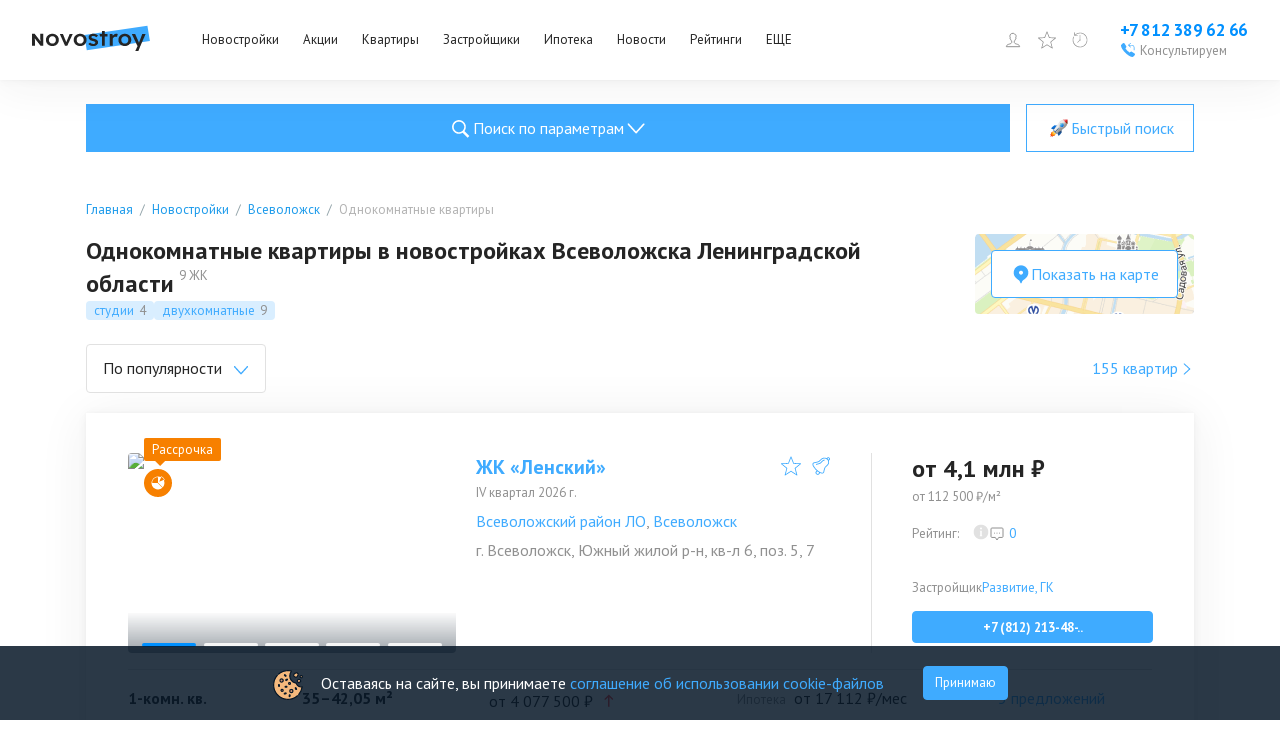

--- FILE ---
content_type: text/html; charset=utf-8
request_url: https://www.novostroy.su/buildings/location-vsevolozhsk-lo/rooms-1/
body_size: 94019
content:
<!DOCTYPE html><html lang="ru"><head><meta charSet="utf-8"/><script type="application/ld+json">{"@context":"https://schema.org","@type":"Organization","name":"Новострой","legalName":"Новострой","url":"https://www.novostroy.su/","logo":"https://www.novostroy.su/regions/img/icons/icon_48x48.png","address":"Санкт-Петербург","email":"info@novostroy.su","telephone":"+7 812 643-20-78","image":"https://www.novostroy.su/regions/img/novostroy_logo.svg","sameAs":["https://vk.com/novostroy_su","https://t.me/telejka_novostroyki","https://www.youtube.com/user/NovostroySu","https://dzen.yandex.ru/novostroy.su"],"contactPoint":[{"@type":"ContactPoint","telephone":"+7 812 643-20-78","email":"info@novostroy.su","contactType":"customer service","areaServed":"RU","availableLanguage":["Russian"]}]}</script><meta name="viewport" content="width=device-width"/><title>Однокомнатные квартиры в новостройках Всеволожска Ленинградской области — купить квартиру по цене застройщика — 155 квартир в 9 ЖК от 4 077 500 руб на Novostroy.su</title><meta name="description" content="Однокомнатные квартиры в новостройках Всеволожска Ленинградской области ➤ 9 жилых комплексов от 7 застройщиков — ✔ Цены на квартиры от 112 500 руб/м2. ✔ Удобный поиск. ✔ Планировки. ✔ Отзывы реальных клиентов. ✔ Рейтинг экспертов. ✔ Фото. ✔ Расположение на карте."/><meta name="keywords" content="Однокомнатные квартиры новостройки Всеволожска Ленинградской области, Однокомнатные квартиры в новостройках Всеволожска Ленинградской области"/><link rel="canonical" href="https://www.novostroy.su/buildings/location-vsevolozhsk-lo/rooms-1/"/><script type="application/ld+json">{"@context":"https://schema.org","@type":"Product","name":"Однокомнатные квартиры в новостройках Всеволожска Ленинградской области","description":"155 квартир в 9 ЖК","brand":{"@type":"Brand","name":"Новострой"},"image":"https://cdn.novostroy.su/regions/u/b/g/box_orig/64832cb7e9ed0.jpg","aggregateRating":{"@type":"AggregateRating","ratingValue":"3.9","reviewCount":8},"offers":{"@type":"AggregateOffer","offerCount":404,"lowPrice":3843000,"highPrice":15450000,"priceCurrency":"RUB"}}</script><script type="application/ld+json">{"@type":"BreadcrumbList","@context":"https://schema.org","itemListElement":[{"@type":"ListItem","position":1,"item":{"@type":"Thing","name":"Главная","@id":"https://www.novostroy.su/"}},{"@type":"ListItem","position":2,"item":{"@type":"Thing","name":"Новостройки","@id":"https://www.novostroy.su/buildings"}},{"@type":"ListItem","position":3,"item":{"@type":"Thing","name":"Всеволожск","@id":"https://www.novostroy.su/buildings/location-vsevolozhsk-lo/"}},{"@type":"ListItem","position":4,"item":{"@type":"Thing","name":"Однокомнатные квартиры","@id":"https://www.novostroy.su/location-vsevolozhsk-lo/rooms-1"}}]}</script><script type="application/ld+json">{"@context":"https://schema.org","@type":"SaleEvent","name":"Скидки для иногородних и семейных клиентов от компании «А101»","url":"https://www.novostroy.su/promos/12069","description":"<p>\r\n\tНа покупке квартиры в жилых комплексах девелопера &laquo;А101&raquo; могут сэкономить определенные категории клиентов.</p>\r\n","startDate":"2026-01-22T06:35:54.532Z","endDate":"2027-01-22T06:35:54.532Z","location":{"@type":"Place","address":{"@type":"PostalAddress","addressLocality":"Санкт-Петербург"},"name":"«Новострой.су»"},"about":"Скидки для иногородних и семейных клиентов от компании «А101»","performer":"«Новострой.су»","organizer":"novostroy.su"}</script><script type="application/ld+json">{"@context":"https://schema.org","@type":"FAQPage","mainEntity":[{"@type":"Question","name":"🏠 Как купить квартиру в новостройке во Всеволожске?","acceptedAnswer":{"@type":"Answer","text":"🔑 Купить квартиру во Всеволожске можно, воспользовавшись базой жилых комплексов Novostroy.su.✅ В каталоге новостроек представлено 155 квартир в 9 жилых комплексах, расположенных во Всеволожске.🔍Чтобы найти подходящий вариант, воспользуйтесь формой поиска и фильтрами.📊 С целью облегчить процесс выбора квартиры, в карточках объектов представлены:- цены,- характеристики,- условия покупки,- 3D-планировки,- время в пути до ближайших станций метро."}},{"@type":"Question","name":"💵 Сколько стоит квартира в новостройке во Всеволожске?","acceptedAnswer":{"@type":"Answer","text":"🔹Минимальная стоимость квартиры во Всеволожске: 4,1 млн руб.🔹Самая дорогая квартира во Всеволожске: 9,3 млн руб.🔹Средняя цена на квартиру во Всеволожске: 6,2 млн руб."}},{"@type":"Question","name":"👪 Какие отзывы на квартиры в новостройках во Всеволожске?","acceptedAnswer":{"@type":"Answer","text":"👍 В карточках жилых комплексов вы найдете отзывы на квартиры во Всеволожске от реальных покупателей.🏡 Они помогут получить представление о новостройке, квартирах и удобстве местоположения жилого комплекса.⭐️ Здесь же можно задать вопрос либо оставить отзыв, полезный другим покупателям."}},{"@type":"Question","name":"📐 Какая площадь квартир во Всеволожске?","acceptedAnswer":{"@type":"Answer","text":"🔹Минимальная площадь квартиры во Всеволожске: 32,1 кв. м.🔹Максимальная площадь квартиры во Всеволожске: 59,2 кв. м.🔹Средняя площадь квартиры во Всеволожске: 41,1 кв. м."}}]}</script><meta name="next-head-count" content="11"/><link rel="apple-touch-icon" href="/regions/img/icons/icon_16x16.png"/><link rel="apple-touch-icon" sizes="16x16" href="/regions/img/icons/icon_16x16.png"/><link rel="apple-touch-icon" sizes="32x32" href="/regions/img/icons/icon_32x32.png"/><link rel="apple-touch-icon" sizes="48x48" href="/regions/img/icons/icon_48x48.png"/><link rel="apple-touch-icon" sizes="144x144" href="/regions/img/icons/icon_144x144.png"/><link rel="apple-touch-icon" sizes="180x180" href="/regions/img/icons/icon_180x180.png"/><link rel="icon" type="image/png" href="/regions/img/icons/icon_180x180.png"/><link rel="manifest" href="/manifest.json"/><meta name="referrer" content="origin-when-crossorigin"/><meta name="google-site-verification" content="bO08h5dYQ36SlX8AX16eV3jVc7advwtEPyCTV2dfxO4"/><meta name="google-site-verification" content="Tjive30Z3d4rXiP_NcLnkjUxw3LpKyaXcGFf-7iCST4"/><meta name="google-site-verification" content="bO08h5dYQ36SlX8AX16eV3jVc7advwtEPyCTV2dfxO4"/><meta name="google-site-verification" content="PFdl-KbakThMiGfEjhXqVpLy48XYV8nhYqgCvhMUBEM"/><meta name="yandex-verification" content="55c78dafae36cd14"/><meta name="loginza-verification" content="2356dbfd536157835f29b2642f42903f"/><meta name="yandex-verification" content="5c6bd0bd751c0e61"/><meta name="cmsmagazine" content="72205f4ce051f39bcf406e6d40565d3f"/><meta name="pmail-verification" content="431dbdc2ce1fa349018a0364d45dd3b9"/><link rel="alternate" type="application/rss+xml" title="RSS Новости Санкт-Петербурга" href="/rss/"/><script type="text/javascript" src="https://manalyticshub.com/m/watchjsu?token=74b31d1b-49ec-4c38-bf0a-9ce1e05a5e68&amp;sid=" async=""></script><script src="https://dmp.one/sync?stock_key=3322bf4254bc2bee27485cf263c29bc0" async=""></script><script type="text/javascript" src="https://cdn.eu.amplitude.com/script/eff01d48bd56e35132e09448267fff6.js"></script><script>
              window.amplitude.add(window.sessionReplay.plugin({sampleRate: 1}));window.amplitude.init('eff01d48bd56e35132e09448267fff6', {"fetchRemoteConfig":true,"serverZone":"EU","autocapture":{"attribution":true,"fileDownloads":true,"formInteractions":true,"pageViews":true,"sessions":true,"elementInteractions":true,"networkTracking":true,"webVitals":true,"frustrationInteractions":true}});
            </script><script defer="" src="https://code.jquery.com/jquery-3.6.0.min.js" integrity="sha256-/xUj+3OJU5yExlq6GSYGSHk7tPXikynS7ogEvDej/m4=" crossorigin="anonymous"></script><script defer="" src="/tmpsrc/jQuery.Brazzers-Carousel.custom.js"></script><script defer="" src="/tmpsrc/slick.js"></script><script defer="" src="/tmpsrc/fortuneWheel.js"></script><link data-next-font="" rel="preconnect" href="/" crossorigin="anonymous"/><link rel="preload" href="/_next/static/css/75f03c2db91a9570.css" as="style"/><link rel="stylesheet" href="/_next/static/css/75f03c2db91a9570.css" data-n-g=""/><link rel="preload" href="/_next/static/css/40d8af293683fe5c.css" as="style"/><link rel="stylesheet" href="/_next/static/css/40d8af293683fe5c.css" data-n-p=""/><link rel="preload" href="/_next/static/css/c5a33cb7f99e3fc5.css" as="style"/><link rel="stylesheet" href="/_next/static/css/c5a33cb7f99e3fc5.css" data-n-p=""/><link rel="preload" href="/_next/static/css/c5b36f327d9d368f.css" as="style"/><link rel="stylesheet" href="/_next/static/css/c5b36f327d9d368f.css"/><link rel="preload" href="/_next/static/css/90e44045efdff119.css" as="style"/><link rel="stylesheet" href="/_next/static/css/90e44045efdff119.css"/><link rel="preload" href="/_next/static/css/b69bb05989568d76.css" as="style"/><link rel="stylesheet" href="/_next/static/css/b69bb05989568d76.css"/><link rel="preload" href="/_next/static/css/284d11cc637f6904.css" as="style"/><link rel="stylesheet" href="/_next/static/css/284d11cc637f6904.css"/><noscript data-n-css=""></noscript><script defer="" nomodule="" src="/_next/static/chunks/polyfills-c67a75d1b6f99dc8.js"></script><script defer="" src="/_next/static/chunks/9088.eadf79bc061cfd55.js"></script><script defer="" src="/_next/static/chunks/3253-d4eb1b9af22a1f09.js"></script><script defer="" src="/_next/static/chunks/8500.a55f97b8b3eb54ba.js"></script><script defer="" src="/_next/static/chunks/6066-f2b97e0f04e3d3fa.js"></script><script defer="" src="/_next/static/chunks/6502-fc7e985058c4b7a7.js"></script><script defer="" src="/_next/static/chunks/7536-06823562086c6a50.js"></script><script defer="" src="/_next/static/chunks/9794-6f01f578bd3c4ab5.js"></script><script defer="" src="/_next/static/chunks/2236-da8f9358485fabdb.js"></script><script defer="" src="/_next/static/chunks/6851-f93287af28eab673.js"></script><script defer="" src="/_next/static/chunks/1573-8be2e3e7e0a3b7c8.js"></script><script defer="" src="/_next/static/chunks/234-158b431d6b187889.js"></script><script defer="" src="/_next/static/chunks/3454-14d3d8c26f485e43.js"></script><script defer="" src="/_next/static/chunks/1889-847240e488580377.js"></script><script defer="" src="/_next/static/chunks/building-list-chunk-c0e0eead25723444.js"></script><script src="/_next/static/chunks/webpack-25e3485f846b55e5.js" defer=""></script><script src="/_next/static/chunks/framework-ca706bf673a13738.js" defer=""></script><script src="/_next/static/chunks/main-b9fb8cec39d486fe.js" defer=""></script><script src="/_next/static/chunks/pages/_app-9788ec59da03a27d.js" defer=""></script><script src="/_next/static/chunks/6265-42416097225786dc.js" defer=""></script><script src="/_next/static/chunks/1824-693607c164c16705.js" defer=""></script><script src="/_next/static/chunks/5867-ee6f05bf75356191.js" defer=""></script><script src="/_next/static/chunks/2213-54bae5b877d96e8d.js" defer=""></script><script src="/_next/static/chunks/pages/buildings/%5B%5B...path%5D%5D-2f591f586d8f4c37.js" defer=""></script><script src="/_next/static/1fpA_I4Hlj2jGHY9GWSsr/_buildManifest.js" defer=""></script><script src="/_next/static/1fpA_I4Hlj2jGHY9GWSsr/_ssgManifest.js" defer=""></script></head><body><script>
                       (function(m,e,t,r,i,k,a){m[i]=m[i]||function(){(m[i].a=m[i].a||[]).push(arguments)};
                       m[i].l=1*new Date();
                       for (var j = 0; j < document.scripts.length; j++) {if (document.scripts[j].src === r) { return; }}
                       k=e.createElement(t),a=e.getElementsByTagName(t)[0],k.async=1,k.src=r,a.parentNode.insertBefore(k,a)})
                       (window, document, "script", "https://mc.yandex.ru/metrika/tag.js", "ym");
                    
                       ym(20777206, "init", {
                            clickmap:true,
                            trackLinks:true,
                            accurateTrackBounce:true,
                            webvisor:true,
                            trackHash:true
                       });
                       
                       window.ymMy = function (action, goal) {
                            window.ym(20777206, action, goal);
                       };
                  </script><noscript><div><img src="https://mc.yandex.ru/watch/20777206" style="position:absolute;left:-9999px" alt=""/></div></noscript><div id="__next"><style>
    #nprogress {
      pointer-events: none;
    }
    #nprogress .bar {
      background: #29D;
      position: fixed;
      z-index: 9999;
      top: 0;
      left: 0;
      width: 100%;
      height: 3px;
    }
    #nprogress .peg {
      display: block;
      position: absolute;
      right: 0px;
      width: 100px;
      height: 100%;
      box-shadow: 0 0 10px #29D, 0 0 5px #29D;
      opacity: 1;
      -webkit-transform: rotate(3deg) translate(0px, -4px);
      -ms-transform: rotate(3deg) translate(0px, -4px);
      transform: rotate(3deg) translate(0px, -4px);
    }
    #nprogress .spinner {
      display: block;
      position: fixed;
      z-index: 1031;
      top: 15px;
      right: 15px;
    }
    #nprogress .spinner-icon {
      width: 18px;
      height: 18px;
      box-sizing: border-box;
      border: solid 2px transparent;
      border-top-color: #29D;
      border-left-color: #29D;
      border-radius: 50%;
      -webkit-animation: nprogresss-spinner 400ms linear infinite;
      animation: nprogress-spinner 400ms linear infinite;
    }
    .nprogress-custom-parent {
      overflow: hidden;
      position: relative;
    }
    .nprogress-custom-parent #nprogress .spinner,
    .nprogress-custom-parent #nprogress .bar {
      position: absolute;
    }
    @-webkit-keyframes nprogress-spinner {
      0% {
        -webkit-transform: rotate(0deg);
      }
      100% {
        -webkit-transform: rotate(360deg);
      }
    }
    @keyframes nprogress-spinner {
      0% {
        transform: rotate(0deg);
      }
      100% {
        transform: rotate(360deg);
      }
    }
  </style><div id="header" class="Header_header__ZE333 undefined"><div class="Header_container__vUgH9"><button aria-label="Открыть меню" class="ToggleMobileMenu_toggleMobileMenu__huaWm"><svg width="24" height="24" viewBox="0 0 24 24" fill="none" xmlns="http://www.w3.org/2000/svg"><line x1="3" y1="5" x2="21" y2="5" stroke="black" stroke-width="2" stroke-linecap="round"></line><line x1="3" y1="11" x2="21" y2="11" stroke="black" stroke-width="2" stroke-linecap="round"></line><line x1="3" y1="17" x2="21" y2="17" stroke="black" stroke-width="2" stroke-linecap="round"></line></svg></button><div class="Logo_logo__vBRmh"><a class="Logo_logo__link__wkU1N" target="_self" rel="noreferrer" href="/"><img alt="Novostroy" loading="lazy" width="118" height="26" decoding="async" data-nimg="1" style="color:transparent" src="https://www.novostroy.su/regions/img/novostroy_logo.svg"/></a></div><div class="Menu_menu__vd7aw"><ul class="Menu_menu__list__EgEKH"><li class="Menu_menu__item__8HYDk Menu_menu__item__has_submenu__YbadL"><div class="Menu_menu__btn__ZGtbP"><a class="Menu_menu__link__uFxYK" href="/buildings/" target="_self" rel="noreferrer">Новостройки</a></div><div class="Menu_submenu_wrapper__ND6ff" style="left:0"><ul class="Menu_submenu__9wY4E"><li class="Menu_submenu__item__Kt8OM"><a class="Menu_submenu__link__K3J7X" href="/buildings/" target="_self" rel="noreferrer">Жилые комплексы</a></li><li class="Menu_submenu__item__Kt8OM"><a class="Menu_submenu__link__K3J7X" href="/buildings/map/" target="_self" rel="noreferrer">ЖК на карте</a></li><li class="Menu_submenu__item__Kt8OM"><a class="Menu_submenu__link__K3J7X" href="/buildings/multi-functional/" target="_self" rel="noreferrer">Апартаменты</a></li><li class="Menu_submenu__item__Kt8OM"><a class="Menu_submenu__link__K3J7X" href="/buildings/mgk/" target="_self" rel="noreferrer">Малоэтажные ЖК</a></li><li class="Menu_submenu__item__Kt8OM"><a class="Menu_submenu__link__K3J7X" href="/settlements/" target="_self" rel="noreferrer">Коттеджные поселки</a></li><li class="Menu_submenu__item__Kt8OM"><a class="Menu_submenu__link__K3J7X" href="/buildings/townhouses/" target="_self" rel="noreferrer">Таунхаусы и дуплексы</a></li></ul></div></li><li class="Menu_menu__item__8HYDk Menu_menu__item__has_submenu__YbadL"><div class="Menu_menu__btn__ZGtbP"><a class="Menu_menu__link__uFxYK" href="/buildings/promos/" target="_self" rel="noreferrer">Акции</a></div><div class="Menu_submenu_wrapper__ND6ff" style="left:0"><ul class="Menu_submenu__9wY4E"><li class="Menu_submenu__item__Kt8OM"><a class="Menu_submenu__link__K3J7X" href="/buildings/promos/" target="_self" rel="noreferrer">Все акции</a></li><li class="Menu_submenu__item__Kt8OM"><a class="Menu_submenu__link__K3J7X" href="/buildings/present/" target="_self" rel="noreferrer">Подарки</a></li><li class="Menu_submenu__item__Kt8OM"><a class="Menu_submenu__link__K3J7X" href="/buildings/discount/" target="_self" rel="noreferrer">Скидки</a></li><li class="Menu_submenu__item__Kt8OM"><a class="Menu_submenu__link__K3J7X" href="/buildings/sales-start/" target="_self" rel="noreferrer">Старт продаж</a></li><li class="Menu_submenu__item__Kt8OM"><a class="Menu_submenu__link__K3J7X" href="/buildings/mortgage-profit/" target="_self" rel="noreferrer">Выгодная ипотека</a></li></ul></div></li><li class="Menu_menu__item__8HYDk Menu_menu__item__has_submenu__YbadL"><div class="Menu_menu__btn__ZGtbP"><a class="Menu_menu__link__uFxYK" href="/new-flats/" target="_self" rel="noreferrer">Квартиры</a></div></li><li class="Menu_menu__item__8HYDk Menu_menu__item__has_submenu__YbadL"><div class="Menu_menu__btn__ZGtbP"><a class="Menu_menu__link__uFxYK" href="/companies/" target="_self" rel="noreferrer">Застройщики</a></div></li><li class="Menu_menu__item__8HYDk Menu_menu__item__has_submenu__YbadL"><div class="Menu_menu__btn__ZGtbP"><a class="Menu_menu__link__uFxYK" href="/mortgage/" target="_self" rel="noreferrer">Ипотека</a></div><div class="Menu_submenu_wrapper__ND6ff" style="left:0"><ul class="Menu_submenu__9wY4E"><li class="Menu_submenu__item__Kt8OM"><a class="Menu_submenu__link__K3J7X" href="/mortgage/" target="_self" rel="noreferrer">Программы</a></li><li class="Menu_submenu__item__Kt8OM"><a class="Menu_submenu__link__K3J7X" href="/buildings/semejnaya-ipoteka/" target="_self" rel="noreferrer">Семейная ипотека</a></li><li class="Menu_submenu__item__Kt8OM"><a class="Menu_submenu__link__K3J7X" href="/buildings/materinskiy-kapital/" target="_self" rel="noreferrer">Мат. капитал</a></li><li class="Menu_submenu__item__Kt8OM"><a class="Menu_submenu__link__K3J7X" href="/buildings/military-mortgage/" target="_self" rel="noreferrer">Военная ипотека</a></li><li class="Menu_submenu__item__Kt8OM"><a class="Menu_submenu__link__K3J7X" href="/buildings/it-ipoteka/" target="_self" rel="noreferrer">IT-ипотека</a></li><li class="Menu_submenu__item__Kt8OM"><a class="Menu_submenu__link__K3J7X" href="/mortgage/calc/" target="_self" rel="noreferrer">Ипотечный калькулятор</a></li><li class="Menu_submenu__item__Kt8OM"><a class="Menu_submenu__link__K3J7X" href="/banks/" target="_self" rel="noreferrer">Банки</a></li></ul></div></li><li class="Menu_menu__item__8HYDk Menu_menu__item__has_submenu__YbadL"><div class="Menu_menu__btn__ZGtbP"><a class="Menu_menu__link__uFxYK" target="_self" rel="noreferrer" href="/news/">Новости</a></div></li><li class="Menu_menu__item__8HYDk Menu_menu__item__has_submenu__YbadL"><div class="Menu_menu__btn__ZGtbP"><a class="Menu_menu__link__uFxYK" target="_self" rel="noreferrer" href="/rating/">Рейтинги</a></div></li><li class="Menu_menu__item__8HYDk Menu_menu__item__has_submenu__YbadL"><div class="Menu_menu__btn__ZGtbP"><a class="Menu_menu__link__uFxYK" href="/" target="_self" rel="noreferrer">ЕЩЕ</a></div><div class="Menu_submenu_wrapper__ND6ff" style="left:0"><ul class="Menu_submenu__9wY4E"><li class="Menu_submenu__item__Kt8OM"><a class="Menu_submenu__link__K3J7X" target="_self" rel="noreferrer" href="/articles/">Статьи</a></li><li class="Menu_submenu__item__Kt8OM"><a class="Menu_submenu__link__K3J7X" href="/agencies/" target="_self" rel="noreferrer">Агентства недвижимости</a></li></ul></div></li></ul></div><div class="Header_specLogosWrapper__zOiRC"></div><div class="UserMenu_buttons__qlOZh"><div class="UserMenu_user__fTEEG"><span class="UserMenu_user_link__UGSrs"><svg width="18" height="18" viewBox="0 0 18 18" fill="none" xmlns="http://www.w3.org/2000/svg"><path d="M10.3 11.4002V11.4813L10.3257 11.5583C10.5513 12.2351 11.1577 12.5696 11.7169 12.7854C12.0062 12.897 12.3231 12.9915 12.6311 13.0822C12.6511 13.0881 12.6711 13.0939 12.6911 13.0998C12.985 13.1863 13.2743 13.2713 13.5586 13.3717C14.1683 13.5868 14.694 13.8526 15.0704 14.2674C15.3649 14.592 15.5957 15.0389 15.6725 15.7002H2.32757C2.40442 15.0389 2.63516 14.592 2.9297 14.2674C3.30613 13.8526 3.83184 13.5868 4.44146 13.3717C4.72576 13.2713 5.01509 13.1862 5.30903 13.0998C5.32899 13.0939 5.34896 13.0881 5.36896 13.0822C5.677 12.9915 5.99394 12.897 6.28321 12.7854C6.84243 12.5696 7.44878 12.2351 7.67439 11.5583L7.70005 11.4813V11.4002V10.2002V9.88993L7.42206 9.75217C7.42662 9.75443 7.42563 9.75365 7.41925 9.74859C7.40396 9.73646 7.35773 9.6998 7.28263 9.62161C7.1898 9.52498 7.08136 9.39485 6.97632 9.24577C6.75515 8.93183 6.6 8.60618 6.5737 8.37295L6.52734 7.96189L6.12752 7.93139C6.12175 7.92759 6.11098 7.91899 6.09633 7.90137C6.0535 7.84988 5.96988 7.709 5.92841 7.38458L5.92841 7.38454C5.91476 7.27787 5.93659 7.21917 5.95084 7.19175C5.96178 7.17069 5.97238 7.16016 5.97501 7.1575L6.36698 6.93193L6.16879 6.51529C6.16886 6.51543 6.16885 6.51542 6.16877 6.51525L6.16872 6.51514L6.16864 6.51497L6.16852 6.51471L6.16845 6.51457L6.16747 6.51243L6.1602 6.49632C6.15343 6.48108 6.14306 6.45717 6.13029 6.42587C6.10465 6.36303 6.06984 6.27174 6.03498 6.16199C5.96342 5.93676 5.90005 5.65977 5.90005 5.40078C5.90005 4.50049 6.14147 3.73234 6.61918 3.19533C7.08787 2.66845 7.84019 2.30078 9.00005 2.30078C9.5672 2.30078 9.90731 2.48325 10.1007 2.63962C10.2009 2.72057 10.2678 2.79972 10.3078 2.85452C10.3277 2.88183 10.3405 2.90266 10.3471 2.91394C10.349 2.9172 10.3503 2.91963 10.3512 2.92117L10.4837 3.20078H10.8C11.2112 3.20078 11.511 3.39447 11.7322 3.7622C11.9662 4.15128 12.1 4.7271 12.1 5.40078C12.1 5.69468 12.0353 5.97214 11.9666 6.18151C11.9327 6.28473 11.8991 6.36764 11.8748 6.4231C11.8627 6.45074 11.853 6.47129 11.8469 6.48385L11.8407 6.49648C11.8404 6.49695 11.8403 6.49731 11.8401 6.49757C11.84 6.49789 11.8399 6.49804 11.8399 6.49803L11.6165 6.92237L12.0253 7.1576C12.0278 7.16021 12.0384 7.17067 12.0493 7.19164C12.0634 7.21881 12.0854 7.27746 12.0717 7.38458C12.0302 7.709 11.9466 7.84988 11.9038 7.90138C11.8891 7.91899 11.8783 7.92759 11.8726 7.93139L11.4728 7.96189L11.4264 8.37295C11.4001 8.60618 11.2449 8.93183 11.0238 9.24577C10.9187 9.39485 10.8103 9.52498 10.7175 9.62161C10.6424 9.6998 10.5961 9.73646 10.5808 9.74859C10.5745 9.75365 10.5735 9.75443 10.578 9.75217L10.3 9.88993V10.2002V11.4002ZM6.13232 7.93404C6.13231 7.93408 6.13178 7.93389 6.13078 7.93336L6.13232 7.93404ZM11.8678 7.93404C11.8678 7.934 11.8683 7.93374 11.8693 7.93336L11.8678 7.93404Z" stroke="#0090FF"></path></svg></span><div class="UserMenu_menu__ywCgT"><ul><li><button class="UserMenu_login__ZirWK UserMenu_login__cabinet__aVO5K">Войти или зарегистрироваться</button></li><li><a class="UserMenu_login__ZirWK UserMenu_login__add_object__vZhbD" href="/site/add/" target="_self" rel="noreferrer">Добавить объект</a></li></ul></div></div><span><span class="UserMenu_favorites_button__gVVB8"><svg width="24" height="24" viewBox="0 0 24 24" fill="none" xmlns="http://www.w3.org/2000/svg"><path d="M12 0.47998C11.9032 0.480064 11.8088 0.50938 11.729 0.564086C11.6492 0.618791 11.5878 0.696332 11.5528 0.786543L8.59312 8.41686L0.455623 8.83217C0.358757 8.83707 0.265648 8.8712 0.188561 8.93006C0.111474 8.98892 0.0540241 9.06976 0.0237797 9.16191C-0.00646467 9.25406 -0.00808521 9.35322 0.0191316 9.44631C0.0463483 9.5394 0.101126 9.62207 0.176248 9.68342L6.51281 14.864L4.43156 22.725C4.40671 22.8186 4.41075 22.9175 4.44313 23.0087C4.47551 23.1 4.53473 23.1793 4.613 23.2363C4.69128 23.2933 4.78496 23.3252 4.88174 23.328C4.97853 23.3308 5.07389 23.3043 5.15531 23.2519L12 18.8587L18.8447 23.2519C18.9261 23.3043 19.0215 23.3308 19.1183 23.328C19.215 23.3252 19.3087 23.2933 19.387 23.2363C19.4653 23.1793 19.5245 23.1 19.5569 23.0087C19.5892 22.9175 19.5933 22.8186 19.5684 22.725L17.4872 14.864L23.8237 9.68342C23.8989 9.62207 23.9536 9.5394 23.9809 9.44631C24.0081 9.35322 24.0065 9.25406 23.9762 9.16191C23.946 9.06976 23.8885 8.98892 23.8114 8.93006C23.7343 8.8712 23.6412 8.83707 23.5444 8.83217L15.4069 8.41686L12.4472 0.786543C12.4122 0.696332 12.3508 0.618791 12.271 0.564086C12.1912 0.50938 12.0967 0.480064 12 0.47998ZM12 2.28654L14.6241 9.05342C14.6576 9.13984 14.7155 9.21469 14.7907 9.26893C14.8659 9.32316 14.9552 9.35446 15.0478 9.35904L22.2525 9.72748L16.6406 14.3165C16.5693 14.3748 16.5163 14.4524 16.4879 14.54C16.4594 14.6276 16.4568 14.7216 16.4803 14.8106L18.3244 21.7772L12.2597 17.8837C12.1822 17.8339 12.0921 17.8074 12 17.8074C11.9079 17.8074 11.8178 17.8339 11.7403 17.8837L5.67562 21.7772L7.51969 14.8106C7.54317 14.7216 7.54055 14.6276 7.51212 14.54C7.4837 14.4524 7.43067 14.3748 7.35937 14.3165L1.7475 9.72748L8.95219 9.35904C9.04479 9.35446 9.13408 9.32316 9.20928 9.26893C9.28448 9.21469 9.34236 9.13984 9.37594 9.05342L12 2.28654Z" fill="#3FABFF"></path></svg><span class="UserMenu_favorites_count__1cIv9">0</span><span class="UserMenu_favorites_tooltip__wz7KA">Избранное</span></span></span><a href="/buildings/viewed/" target="_self" rel="noreferrer"><span class="UserMenu_viewed_button__MvKoG"><svg xmlns="http://www.w3.org/2000/svg" fill="none" viewBox="0 0 20 20"><g clip-path="url(#a)"><path fill="#3FABFF" d="M3.163.387a.467.467 0 0 0-.05.013.4.4 0 0 0-.313.4v4h4a.402.402 0 0 0 .352-.198.404.404 0 0 0 0-.404A.402.402 0 0 0 6.8 4H4.138A8.337 8.337 0 0 1 10 1.6c4.666 0 8.4 3.734 8.4 8.4s-3.734 8.4-8.4 8.4A8.366 8.366 0 0 1 1.6 10c0-1.373.34-2.717.913-3.863L1.8 5.775A9.534 9.534 0 0 0 .8 10c0 5.094 4.106 9.2 9.2 9.2 5.094 0 9.2-4.106 9.2-9.2 0-5.094-4.106-9.2-9.2-9.2a9.168 9.168 0 0 0-6.4 2.6V.8a.398.398 0 0 0-.437-.413ZM9.6 3.6v5.712a.793.793 0 0 0-.375.888l-2.712 2.713.575.575L9.8 10.774a.8.8 0 0 0 1-.775.793.793 0 0 0-.4-.688V3.6h-.8Z"></path></g><defs><clipPath id="a"><path fill="#fff" d="M0 0h20v20H0z"></path></clipPath></defs></svg><span class="UserMenu_viewed_count__Uv1mF">0</span><span class="UserMenu_viewed_tooltip__3K2AI">Просмотренное</span></span></a></div><div class="Phone_phone__qmVDZ"><a href="tel: +78123896266" class="Phone_phone__number__mdW_r" aria-label="Проконсультироваться по телефону">+7 812 389 62 66</a><a href="tel: +78123896266" class="Phone_phone__numberMobile__R3mbn" aria-label="Проконсультироваться по телефону"></a><button class="Phone_consultation__FsyWv"><div class="Phone_consultation__icon___6d9Q"><svg width="16" height="16" viewBox="0 0 16 16" fill="none" xmlns="http://www.w3.org/2000/svg"><g clip-path="url(#clip0_2954_18606)"><path d="M10.5702 0.957476C10.4865 0.954976 10.4065 0.986226 10.3452 1.04248L7.96396 3.19998L10.3452 5.35623C10.429 5.43748 10.5502 5.46622 10.6615 5.43248C10.7727 5.39748 10.8565 5.30498 10.8802 5.19123C10.904 5.07623 10.864 4.95872 10.7752 4.88373L9.27021 3.51998H11.8402C12.939 3.51998 13.7602 4.31123 13.7602 5.43998V8.31997H14.4002V5.43998C14.4002 3.98748 13.2602 2.87998 11.8402 2.87998H9.27021L10.7752 1.51748C10.874 1.42998 10.909 1.29123 10.864 1.16623C10.819 1.04248 10.7015 0.959976 10.5702 0.957476ZM3.62146 0.962476C3.42646 0.974976 3.21771 1.04498 3.01646 1.18498C2.99521 1.19873 0.93396 2.69248 0.96021 3.53123C1.03646 5.92623 3.36771 8.74497 5.31021 10.6887C7.25271 12.63 10.0702 14.9612 12.4752 15.04H12.4902C13.3227 15.04 14.7977 13.0037 14.8115 12.9837C14.979 12.745 15.059 12.4712 15.0352 12.2125C15.0127 11.9562 14.8952 11.7362 14.7127 11.6087C14.4952 11.4562 12.134 9.88622 11.8465 9.70997C11.5652 9.53747 11.1515 9.56497 10.7427 9.78122C10.5115 9.90372 9.80396 10.3062 9.47396 10.495C9.18271 10.2912 8.47271 9.75122 7.36021 8.63872C6.24646 7.52622 5.70646 6.81497 5.50396 6.52497C5.69271 6.19497 6.09521 5.48748 6.21646 5.25623C6.43646 4.83998 6.46271 4.42373 6.28521 4.14623C6.11646 3.87748 4.55396 1.50998 4.38896 1.28123C4.23646 1.06998 3.94771 0.938726 3.62146 0.962476Z" fill="#3FABFF"></path></g><defs><clipPath id="clip0_2954_18606"><rect width="16" height="16" fill="white"></rect></clipPath></defs></svg></div><span class="Phone_consultation__caption__HInOm">Консультируем</span></button></div></div><div class="Notifications_container__B_WWr"></div><div class="Header_mobileMenu__c32Wd"></div></div><main class="BuildingListLayout_newLayout__wdqp_"><div class="BuildingListLayout_formWrapper__MUj3l"><div><div class="CollapseDesktopSearchForm_buttons__DiD0e"><button type="button" class="MainButton_primary__vUSk7 MainButton_big__IjaoW"><div class="MainButton_icon___3Lr3"><svg width="27" height="27" viewBox="0 0 32 32" fill="none" xmlns="http://www.w3.org/2000/svg"><path d="M14.16 6C9.64875 6 6 9.64875 6 14.16C6 18.6713 9.64875 22.32 14.16 22.32C15.7706 22.32 17.2613 21.8475 18.525 21.045L24.42 26.94L26.46 24.9L20.64 19.095C21.6863 17.7225 22.32 16.0219 22.32 14.16C22.32 9.64875 18.6713 6 14.16 6ZM14.16 7.92C17.6156 7.92 20.4 10.7044 20.4 14.16C20.4 17.6156 17.6156 20.4 14.16 20.4C10.7044 20.4 7.92 17.6156 7.92 14.16C7.92 10.7044 10.7044 7.92 14.16 7.92Z" fill="#ffffff"></path></svg></div>Поиск по параметрам<div class="CollapseDesktopSearchForm_arrow__kuePB"><svg width="12" height="8" viewBox="0 0 12 8" fill="none" xmlns="http://www.w3.org/2000/svg"><path d="M11.6699 1.47831C11.6699 1.24898 11.5432 1.0438 11.3507 0.958209C11.1581 0.871525 10.9377 0.923096 10.793 1.08659L6.04626 6.30736L1.29951 1.08659C1.17182 0.939555 0.981269 0.880303 0.801694 0.931874C0.623117 0.983446 0.483449 1.13706 0.436561 1.33347C0.389671 1.53098 0.443543 1.74056 0.577227 1.88101L5.68511 7.49898C5.88464 7.71844 6.20787 7.71844 6.4074 7.49898L11.5153 1.88101C11.6141 1.77457 11.6699 1.62973 11.6699 1.47831Z" fill="#3FABFF"></path></svg></div></button><button class="MainButton_secondary__wl1qR MainButton_big__IjaoW"><div class="MainButton_icon___3Lr3"><svg width="24" height="24" fill="none" xmlns="http://www.w3.org/2000/svg"><path d="M10.233 9.526c-.796.189-1.621.068-2.474-.353-1.505.896-2.77 1.982-3.874 3.197l3.873 1.752 2.475-4.596Z" fill="url(#:R1kpcv6:-a)"></path><path d="M14.476 13.768c-.189.796-.068 1.621.353 2.474-.896 1.505-1.982 2.77-3.197 3.874L9.88 16.243l4.596-2.475Z" fill="url(#:R1kpcv6:-b)"></path><path d="M20.533 3.89a.48.48 0 0 0-.423-.422c-2.424-.274-5.69-.115-7.71 2.567l-5.674 7.761 1.74 1.74 1.739 1.74 7.761-5.674c2.682-2.02 2.841-5.287 2.567-7.711Z" fill="url(#:R1kpcv6:-c)"></path><path d="M9.527 18.011 5.99 14.476l1.06-.354 2.83 2.828-.354 1.061Z" fill="url(#:R1kpcv6:-d)"></path><path d="m8.63 17.111-.87-.87-.87-.869s-1.945-.005-2.865 1.647c.479.024.383.381-.107.801-.286.246-.464.702-.465 1.108.476-.138.357.79.048 1.573.782-.31 1.711-.429 1.572.047.407-.001.86-.18 1.107-.466.42-.49.778-.584.803-.105 1.652-.92 1.647-2.866 1.647-2.866Z" fill="url(#:R1kpcv6:-e)"></path><path d="m8.496 16.978-.736-.736-.736-.736c-.468.044-1.773.484-2.603 1.485.259.158.183.56-.014.798-.158.192-.614.483-.792 1.042.384-.075.53.429.183 1.373.944-.346 1.448-.201 1.373.183.56-.178.85-.634 1.042-.792.238-.197.64-.273.798-.014 1-.83 1.44-2.135 1.485-2.603Z" fill="url(#:R1kpcv6:-f)"></path><path d="M7.2 16.785c-.856 1.136-1.985 1.07-2.98 2.987 1.204-1.4 2.494-1.333 2.98-2.987Z" fill="url(#:R1kpcv6:-g)"></path><path d="M5.435 19.974c.73-1.65 1.626-1.177 2.504-2.387-.557 1.69-1.557 1.54-2.504 2.387Z" fill="url(#:R1kpcv6:-h)"></path><path d="M5.498 17.843c.415-1.067 1.021-.828 1.554-1.597-.297 1.1-.958 1.073-1.554 1.597Z" fill="url(#:R1kpcv6:-i)"></path><path d="M4.14 20.128c.518-.86.967-.548 1.53-1.127-.43.91-.959.771-1.53 1.127Z" fill="url(#:R1kpcv6:-j)"></path><path d="M3.842 19.221c.862-.197.686-.743 1.312-1.083-.886.093-.88.655-1.312 1.083Z" fill="url(#:R1kpcv6:-k)"></path><path d="M6.741 18.294c.965-.486.677-1.01 1.348-1.572-1.01.383-.915.979-1.348 1.572Z" fill="url(#:R1kpcv6:-l)"></path><path d="M4.067 18.414c1.638-.723 1.406-1.579 2.631-2.44-1.664.555-1.751 1.514-2.63 2.44Z" fill="url(#:R1kpcv6:-m)"></path><path d="m7.768 16.54-.354-.354 3.536-3.536.354.354-3.536 3.535Z" fill="url(#:R1kpcv6:-n)"></path><path d="m12.133 12.174-.354-.354-.83.83.354.353.83-.83Z" fill="#288BD7"></path><path d="M20.26 8.24c.439-1.476.421-3.035.273-4.349a.48.48 0 0 0-.423-.422c-1.313-.149-2.873-.166-4.348.272L20.26 8.24Z" fill="url(#:R1kpcv6:-o)"></path><path d="m19.919 9.16-5.077-5.077c-.057.026-.114.049-.17.076l5.171 5.17c.027-.055.05-.112.076-.169Z" fill="url(#:R1kpcv6:-p)"></path><path d="M19.99 9.002 15 4.012c-.058.024-.114.05-.17.076l5.083 5.083c.026-.056.052-.112.076-.17Z" fill="url(#:R1kpcv6:-q)"></path><path d="m14.892 13.849-4.74-4.74-.103.142 4.702 4.701.141-.103Z" fill="url(#:R1kpcv6:-r)"></path><path d="M15.024 13.752 10.25 8.977l-.104.141 4.738 4.738.142-.104Z" fill="url(#:R1kpcv6:-s)"></path><path d="M15.035 12.68a3.084 3.084 0 1 0 0-6.17 3.084 3.084 0 0 0 0 6.17Z" fill="url(#:R1kpcv6:-t)"></path><path d="M14.83 11.9a2.727 2.727 0 1 0 0-5.456 2.727 2.727 0 0 0 0 5.455Z" fill="url(#:R1kpcv6:-u)"></path><path d="M14.83 11.4a2.229 2.229 0 1 0-.001-4.457 2.229 2.229 0 0 0 0 4.457Z" fill="url(#:R1kpcv6:-v)"></path><path d="M14.83 11.172a2 2 0 1 0-.001-4 2 2 0 0 0 0 4Z" fill="url(#:R1kpcv6:-w)"></path><path d="M15.214 7.443c.119.119-.7.269-1.278.846-.577.577-.693 1.362-.811 1.244-.119-.119-.322-.951.398-1.67.64-.642 1.573-.538 1.691-.42Z" fill="url(#:R1kpcv6:-x)"></path><path d="M16.81 4.789a10.85 10.85 0 0 1 2.938-.84s-1.662-.433-3.639.14l.701.7Z" fill="url(#:R1kpcv6:-y)"></path><defs><linearGradient id=":R1kpcv6:-a" x1="7.146" y1="11.252" x2="8.399" y2="15.664" gradientUnits="userSpaceOnUse"><stop stop-color="#0B71D9"></stop><stop offset=".628" stop-color="#264774"></stop></linearGradient><linearGradient id=":R1kpcv6:-b" x1="14.306" y1="20.009" x2="12.511" y2="15.789" gradientUnits="userSpaceOnUse"><stop stop-color="#0B71D9"></stop><stop offset="1" stop-color="#264774"></stop></linearGradient><linearGradient id=":R1kpcv6:-d" x1="6.904" y1="14.665" x2="9.369" y2="17.17" gradientUnits="userSpaceOnUse"><stop stop-color="#0B71D9"></stop><stop offset="1" stop-color="#264774"></stop></linearGradient><linearGradient id=":R1kpcv6:-e" x1="7.27" y1="16.748" x2="3.827" y2="20.142" gradientUnits="userSpaceOnUse"><stop stop-color="#FF7900"></stop><stop offset="1" stop-color="#E51E25"></stop></linearGradient><linearGradient id=":R1kpcv6:-g" x1="9.695" y1="15.068" x2="3.505" y2="20.102" gradientUnits="userSpaceOnUse"><stop stop-color="#fff"></stop><stop offset=".404" stop-color="#FFDA4E"></stop><stop offset=".699" stop-color="#FF7900"></stop><stop offset=".975" stop-color="#E51F25"></stop></linearGradient><linearGradient id=":R1kpcv6:-h" x1="9.269" y1="16.525" x2="4.307" y2="20.837" gradientUnits="userSpaceOnUse"><stop stop-color="#fff"></stop><stop offset=".254" stop-color="#FFDA4E"></stop><stop offset=".594" stop-color="#FF7900"></stop><stop offset=".975" stop-color="#E51F25"></stop></linearGradient><linearGradient id=":R1kpcv6:-i" x1="8.229" y1="15.362" x2="4.035" y2="19.097" gradientUnits="userSpaceOnUse"><stop stop-color="#fff"></stop><stop offset=".28" stop-color="#FFDA4E"></stop><stop offset=".834" stop-color="#FF7900"></stop><stop offset=".943" stop-color="#E51F25"></stop></linearGradient><linearGradient id=":R1kpcv6:-j" x1="8.054" y1="17.761" x2="3.933" y2="20.172" gradientUnits="userSpaceOnUse"><stop stop-color="#fff"></stop><stop offset=".28" stop-color="#FFDA4E"></stop><stop offset=".536" stop-color="#FF7900"></stop><stop offset=".943" stop-color="#E51F25"></stop></linearGradient><linearGradient id=":R1kpcv6:-k" x1="6.633" y1="16.618" x2="3.446" y2="19.498" gradientUnits="userSpaceOnUse"><stop stop-color="#fff"></stop><stop offset=".28" stop-color="#FFDA4E"></stop><stop offset=".491" stop-color="#FF7900"></stop><stop offset=".943" stop-color="#E51F25"></stop></linearGradient><linearGradient id=":R1kpcv6:-l" x1="8.767" y1="15.537" x2="5.746" y2="19.783" gradientUnits="userSpaceOnUse"><stop stop-color="#fff"></stop><stop offset=".37" stop-color="#FFDA4E"></stop><stop offset=".834" stop-color="#FF7900"></stop><stop offset=".943" stop-color="#E51F25"></stop></linearGradient><linearGradient id=":R1kpcv6:-m" x1="7.813" y1="14.608" x2="3.059" y2="19.824" gradientUnits="userSpaceOnUse"><stop stop-color="#fff"></stop><stop offset=".254" stop-color="#FFDA4E"></stop><stop offset=".602" stop-color="#FF7900"></stop><stop offset=".975" stop-color="#E51F25"></stop></linearGradient><linearGradient id=":R1kpcv6:-n" x1="9.182" y1="14.418" x2="9.535" y2="14.772" gradientUnits="userSpaceOnUse"><stop stop-color="#264774"></stop><stop offset="1" stop-color="#264774"></stop></linearGradient><linearGradient id=":R1kpcv6:-o" x1="17.864" y1="3.458" x2="20.542" y2="6.137" gradientUnits="userSpaceOnUse"><stop stop-color="#F68381"></stop><stop offset=".547" stop-color="#E62228"></stop><stop offset=".903" stop-color="#8E2809"></stop></linearGradient><linearGradient id=":R1kpcv6:-p" x1="14.734" y1="4.098" x2="19.904" y2="9.268" gradientUnits="userSpaceOnUse"><stop stop-color="#fff" stop-opacity=".8"></stop><stop offset="1" stop-color="#fff" stop-opacity="0"></stop></linearGradient><linearGradient id=":R1kpcv6:-q" x1="14.891" y1="4.027" x2="19.974" y2="9.11" gradientUnits="userSpaceOnUse"><stop offset=".293" stop-color="#CBCBCB"></stop><stop offset="1" stop-color="#666"></stop></linearGradient><linearGradient id=":R1kpcv6:-r" x1="10.091" y1="9.17" x2="14.831" y2="13.911" gradientUnits="userSpaceOnUse"><stop stop-color="#fff" stop-opacity=".8"></stop><stop offset="1" stop-color="#fff" stop-opacity="0"></stop></linearGradient><linearGradient id=":R1kpcv6:-s" x1="10.188" y1="9.038" x2="14.963" y2="13.813" gradientUnits="userSpaceOnUse"><stop offset=".293" stop-color="#CBCBCB"></stop><stop offset="1" stop-color="#666"></stop></linearGradient><linearGradient id=":R1kpcv6:-u" x1="13.159" y1="7.502" x2="16.864" y2="11.207" gradientUnits="userSpaceOnUse"><stop stop-color="#E7E7E7"></stop><stop offset="1" stop-color="#999"></stop></linearGradient><linearGradient id=":R1kpcv6:-v" x1="16.485" y1="10.796" x2="13.429" y2="7.799" gradientUnits="userSpaceOnUse"><stop stop-color="#C8C8C8"></stop><stop offset="1" stop-color="#AAA"></stop></linearGradient><linearGradient id=":R1kpcv6:-w" x1="13.415" y1="7.758" x2="16.243" y2="10.586" gradientUnits="userSpaceOnUse"><stop stop-color="#78D9F4"></stop><stop offset=".846" stop-color="#0B71D9"></stop></linearGradient><linearGradient id=":R1kpcv6:-y" x1="12.765" y1=".301" x2="22.522" y2="7.499" gradientUnits="userSpaceOnUse"><stop stop-color="#fff" stop-opacity=".8"></stop><stop offset=".794" stop-color="#fff" stop-opacity="0"></stop></linearGradient><radialGradient id=":R1kpcv6:-c" cx="0" cy="0" r="1" gradientUnits="userSpaceOnUse" gradientTransform="matrix(5.44048 5.86027 -20.99294 19.48914 15.27 12.186)"><stop offset=".17" stop-color="#999"></stop><stop offset=".481" stop-color="#EEE"></stop><stop offset=".707" stop-color="#ECECEC"></stop><stop offset=".788" stop-color="#E5E5E5"></stop><stop offset=".846" stop-color="#DADADA"></stop><stop offset=".893" stop-color="#C9C9C9"></stop><stop offset=".933" stop-color="#B3B3B3"></stop><stop offset=".968" stop-color="#989898"></stop><stop offset=".999" stop-color="#797979"></stop><stop offset="1" stop-color="#787878"></stop></radialGradient><radialGradient id=":R1kpcv6:-f" cx="0" cy="0" r="1" gradientUnits="userSpaceOnUse" gradientTransform="matrix(3.21587 3.21598 -3.88233 3.8822 7.778 16.27)"><stop stop-color="#fff"></stop><stop offset=".254" stop-color="#FFDA4E"></stop><stop offset=".699" stop-color="#FF7900"></stop><stop offset=".975" stop-color="#E51F25"></stop></radialGradient><radialGradient id=":R1kpcv6:-t" cx="0" cy="0" r="1" gradientUnits="userSpaceOnUse" gradientTransform="rotate(45.001 -4.035 22.958) scale(2.9435)"><stop stop-opacity=".8"></stop><stop offset=".384" stop-color="#020202" stop-opacity=".491"></stop><stop offset=".53" stop-color="#090909" stop-opacity=".373"></stop><stop offset=".636" stop-color="#151515" stop-opacity=".288"></stop><stop offset=".722" stop-color="#262626" stop-opacity=".218"></stop><stop offset=".797" stop-color="#3C3C3C" stop-opacity=".158"></stop><stop offset=".863" stop-color="#585858" stop-opacity=".105"></stop><stop offset=".923" stop-color="#797979" stop-opacity=".057"></stop><stop offset=".976" stop-color="#9E9E9E" stop-opacity=".014"></stop><stop offset=".993" stop-color="#ABABAB" stop-opacity="0"></stop></radialGradient><radialGradient id=":R1kpcv6:-x" cx="0" cy="0" r="1" gradientUnits="userSpaceOnUse" gradientTransform="matrix(2.23562 -2.23547 .42662 .42665 13.561 8.078)"><stop stop-color="#fff" stop-opacity=".5"></stop><stop offset=".141" stop-color="#fff" stop-opacity=".429"></stop><stop offset=".999" stop-color="#fff" stop-opacity="0"></stop></radialGradient></defs></svg></div>Быстрый поиск</button></div><div class="CollapseDesktopSearchForm_form__Sw_te" id=":R1cv6:" aria-hidden="true" style="box-sizing:border-box" role="region"></div></div></div><div id="branding-design-block" class="new-layout"></div><div class="BuildingListLayout_desktopBannerPlace1__wIZK7"></div><div class="BuildingListLayout_main__eovvO"><div class="BuildingsPage_buildingsPage__7cwpn"><div class="Breadcrumbs_container__mU9ft"><div class="Breadcrumbs_wrapperBreadcrumbs__TEK9T"><div class="Breadcrumbs_breadcrumbs__R_dGn"><ol><li><a href="/" target="_self" rel="noreferrer"><span>Главная</span></a></li><li><a href="/buildings/" target="_self" rel="noreferrer"><span>Новостройки</span></a></li><li><a href="/buildings/location-vsevolozhsk-lo/" target="_self" rel="noreferrer"><span>Всеволожск</span></a></li><li><span>Однокомнатные квартиры</span></li></ol></div></div></div><div class="BuildingsPageHeader_header__DKVXH"><div class="BuildingsPageHeader_header__left__MXzdd"><h1 class="BuildingsPageHeader_title__mXLrO">Однокомнатные квартиры в новостройках Всеволожска Ленинградской области<span class="Text_text__cP_l8 BuildingsPageHeader_objectsCounter__4Bydg Text_text_variant_caption__P6YXn">9<!-- --> ЖК</span></h1><div class="BuildingsTags_tagsWrapper__RlqTH"><ul class="BuildingsTags_buildingsTags__g8t37 BuildingsTags_buildingsTags_hideWrappedTag__GS_jT"><div class="BuildingsTags_tagWrapper__rKpB2"><li class="BuildingsTags_tag__WtdLT"><a class="BuildingsTags_link__OVA3b" target="_self" rel="noreferrer" href="/buildings/location-vsevolozhsk-lo/rooms-studii/"><span class="BuildingsTags_title__pLdoE">студии</span><span class="BuildingsTags_count__xdld1">4</span></a></li></div><div class="BuildingsTags_tagWrapper__rKpB2"><li class="BuildingsTags_tag__WtdLT"><a class="BuildingsTags_link__OVA3b" target="_self" rel="noreferrer" href="/buildings/location-vsevolozhsk-lo/rooms-2/"><span class="BuildingsTags_title__pLdoE">двухкомнатные</span><span class="BuildingsTags_count__xdld1">9</span></a></li></div></ul></div></div><div class="BuildingsPageHeader_header__right__D7R_g"><div class="DesktopTabletMapButton_tabletButton__P4vuB"><button type="button" class="MainButton_primary__vUSk7 MainButton_big__IjaoW MainButton_rounded__3Xg7D FixedMapButton_fixedMapButton__AB7w4"><svg width="20" height="20" viewBox="0 0 20 20" fill="none" xmlns="http://www.w3.org/2000/svg"><path d="M10.0003 1.33334C5.95085 1.33334 2.66699 4.6172 2.66699 8.66668C2.66699 13.4896 7.43522 15.7969 8.03158 16.3359C8.64356 16.8828 9.14616 18.1146 9.34929 18.8125C9.44824 19.1511 9.72689 19.3203 10.0003 19.3281C10.2764 19.3203 10.5524 19.1484 10.6514 18.8125C10.8545 18.1146 11.3571 16.8854 11.9691 16.3359C12.5654 15.7969 17.3337 13.4896 17.3337 8.66668C17.3337 4.6172 14.0498 1.33334 10.0003 1.33334ZM10.0003 10.6667C8.89616 10.6667 8.00033 9.77084 8.00033 8.66668C8.00033 7.56251 8.89616 6.66668 10.0003 6.66668C11.1045 6.66668 12.0003 7.56251 12.0003 8.66668C12.0003 9.77084 11.1045 10.6667 10.0003 10.6667Z" fill="#3FABFF"></path></svg><span>Карта</span></button></div><div class="DesktopTabletMapButton_desktopButton__U7aFL"><div class="DesktopMapButton_desktopButtonWrapper__I6Nce DesktopMapButton_desktopButtonWrapper_spb__7__Rf"><button class="MainButton_secondary__wl1qR MainButton_big__IjaoW MainButton_rounded__3Xg7D DesktopMapButton_mapButton__FymES"><svg width="20" height="20" viewBox="0 0 20 20" fill="none" xmlns="http://www.w3.org/2000/svg"><path d="M10.0003 1.33334C5.95085 1.33334 2.66699 4.6172 2.66699 8.66668C2.66699 13.4896 7.43522 15.7969 8.03158 16.3359C8.64356 16.8828 9.14616 18.1146 9.34929 18.8125C9.44824 19.1511 9.72689 19.3203 10.0003 19.3281C10.2764 19.3203 10.5524 19.1484 10.6514 18.8125C10.8545 18.1146 11.3571 16.8854 11.9691 16.3359C12.5654 15.7969 17.3337 13.4896 17.3337 8.66668C17.3337 4.6172 14.0498 1.33334 10.0003 1.33334ZM10.0003 10.6667C8.89616 10.6667 8.00033 9.77084 8.00033 8.66668C8.00033 7.56251 8.89616 6.66668 10.0003 6.66668C11.1045 6.66668 12.0003 7.56251 12.0003 8.66668C12.0003 9.77084 11.1045 10.6667 10.0003 10.6667Z" fill="#3FABFF"></path></svg><span>Показать на карте</span></button></div></div></div></div><div class="BuildingsListTop_buildingsSortedBlock__xYdBQ"><div class="BuildingsListTop_sortWrapper__KoE5i"><div style="height:49px"></div></div><a class="FlatsLink_flatsLink__cnuYj" href="/new-flats/location-vsevolozhsk-lo/rooms-1/" target="_self" rel="noreferrer">155 квартир<!-- --> <svg width="24" height="24" viewBox="0 0 24 24" fill="none" xmlns="http://www.w3.org/2000/svg"><path d="M9.2846 3.5625C8.94061 3.5625 8.63283 3.75255 8.50445 4.04136C8.37443 4.33018 8.45178 4.6609 8.69702 4.87788L16.5282 11.998L8.69702 19.1181C8.47647 19.3097 8.38759 19.5955 8.46495 19.8648C8.54231 20.1327 8.77273 20.3422 9.06735 20.4125C9.36361 20.4829 9.67797 20.4021 9.88865 20.2015L18.3156 12.5397C18.6448 12.2404 18.6448 11.7556 18.3156 11.4563L9.88865 3.79445C9.729 3.6463 9.51174 3.5625 9.2846 3.5625Z" fill="currentColor"></path></svg></a></div><div class="BuildingsListTop_mapWrapper__AVJ1k"></div><div><ul><li><div class="BuildingsCard_buildingsCard__OZuI_"><div class="BuildingsCard_top__ZOico"><div class="CardPhotosBlock_cardPhotosBlock__wYvA_"><a href="/buildings/lenskiy/" target="_self" rel="noreferrer"><div class="ImageSlider_slider__u5til"><div class="BrazzersSlider_thumbnail__Iyf_q"><div class="BrazzersSlider_thumbnail__container__7DLck"><div class="BrazzersSlider_thumbnail__brazzers__bM4AK"><div class="BrazzersSlider_brazzers__u1StF"><div class="BrazzersSlider_brazzers__page__SOgcD"><div class="BrazzersSlider_brazzers__image-wrapper__3HrJy"><img alt="ЖК «Ленский»: визуализация" loading="lazy" decoding="async" data-nimg="fill" style="position:absolute;height:100%;width:100%;left:0;top:0;right:0;bottom:0;object-fit:cover;color:transparent" sizes="(min-width: 1280px) 328px, (min-width: 1024px) 280px, 100vw" srcSet="/_next/image/?url=https%3A%2F%2Fcdn.novostroy.su%2Fregions%2Fu%2Fb%2Fg%2Fkvadrat_gallery%2F65af67b441dcd.jpg&amp;w=640&amp;q=75 640w, /_next/image/?url=https%3A%2F%2Fcdn.novostroy.su%2Fregions%2Fu%2Fb%2Fg%2Fkvadrat_gallery%2F65af67b441dcd.jpg&amp;w=750&amp;q=75 750w, /_next/image/?url=https%3A%2F%2Fcdn.novostroy.su%2Fregions%2Fu%2Fb%2Fg%2Fkvadrat_gallery%2F65af67b441dcd.jpg&amp;w=828&amp;q=75 828w, /_next/image/?url=https%3A%2F%2Fcdn.novostroy.su%2Fregions%2Fu%2Fb%2Fg%2Fkvadrat_gallery%2F65af67b441dcd.jpg&amp;w=1080&amp;q=75 1080w, /_next/image/?url=https%3A%2F%2Fcdn.novostroy.su%2Fregions%2Fu%2Fb%2Fg%2Fkvadrat_gallery%2F65af67b441dcd.jpg&amp;w=1200&amp;q=75 1200w, /_next/image/?url=https%3A%2F%2Fcdn.novostroy.su%2Fregions%2Fu%2Fb%2Fg%2Fkvadrat_gallery%2F65af67b441dcd.jpg&amp;w=1920&amp;q=75 1920w, /_next/image/?url=https%3A%2F%2Fcdn.novostroy.su%2Fregions%2Fu%2Fb%2Fg%2Fkvadrat_gallery%2F65af67b441dcd.jpg&amp;w=2048&amp;q=75 2048w, /_next/image/?url=https%3A%2F%2Fcdn.novostroy.su%2Fregions%2Fu%2Fb%2Fg%2Fkvadrat_gallery%2F65af67b441dcd.jpg&amp;w=3840&amp;q=75 3840w" src="/_next/image/?url=https%3A%2F%2Fcdn.novostroy.su%2Fregions%2Fu%2Fb%2Fg%2Fkvadrat_gallery%2F65af67b441dcd.jpg&amp;w=3840&amp;q=75"/></div><div class="BrazzersSlider_brazzers__button__d0lEu"></div></div><div class="BrazzersSlider_brazzers__page__SOgcD"><div class="BrazzersSlider_brazzers__image-wrapper__3HrJy"><img alt="ЖК «Ленский»: визуализация" loading="lazy" decoding="async" data-nimg="fill" style="position:absolute;height:100%;width:100%;left:0;top:0;right:0;bottom:0;object-fit:cover;color:transparent" sizes="(min-width: 1280px) 328px, (min-width: 1024px) 280px, 100vw" srcSet="/_next/image/?url=https%3A%2F%2Fcdn.novostroy.su%2Fregions%2Fu%2Fb%2Fg%2Fkvadrat_gallery%2F65af67b441b9a.jpg&amp;w=640&amp;q=75 640w, /_next/image/?url=https%3A%2F%2Fcdn.novostroy.su%2Fregions%2Fu%2Fb%2Fg%2Fkvadrat_gallery%2F65af67b441b9a.jpg&amp;w=750&amp;q=75 750w, /_next/image/?url=https%3A%2F%2Fcdn.novostroy.su%2Fregions%2Fu%2Fb%2Fg%2Fkvadrat_gallery%2F65af67b441b9a.jpg&amp;w=828&amp;q=75 828w, /_next/image/?url=https%3A%2F%2Fcdn.novostroy.su%2Fregions%2Fu%2Fb%2Fg%2Fkvadrat_gallery%2F65af67b441b9a.jpg&amp;w=1080&amp;q=75 1080w, /_next/image/?url=https%3A%2F%2Fcdn.novostroy.su%2Fregions%2Fu%2Fb%2Fg%2Fkvadrat_gallery%2F65af67b441b9a.jpg&amp;w=1200&amp;q=75 1200w, /_next/image/?url=https%3A%2F%2Fcdn.novostroy.su%2Fregions%2Fu%2Fb%2Fg%2Fkvadrat_gallery%2F65af67b441b9a.jpg&amp;w=1920&amp;q=75 1920w, /_next/image/?url=https%3A%2F%2Fcdn.novostroy.su%2Fregions%2Fu%2Fb%2Fg%2Fkvadrat_gallery%2F65af67b441b9a.jpg&amp;w=2048&amp;q=75 2048w, /_next/image/?url=https%3A%2F%2Fcdn.novostroy.su%2Fregions%2Fu%2Fb%2Fg%2Fkvadrat_gallery%2F65af67b441b9a.jpg&amp;w=3840&amp;q=75 3840w" src="/_next/image/?url=https%3A%2F%2Fcdn.novostroy.su%2Fregions%2Fu%2Fb%2Fg%2Fkvadrat_gallery%2F65af67b441b9a.jpg&amp;w=3840&amp;q=75"/></div><div class="BrazzersSlider_brazzers__button__d0lEu"></div></div><div class="BrazzersSlider_brazzers__page__SOgcD"><div class="BrazzersSlider_brazzers__image-wrapper__3HrJy"><img alt="ЖК «Ленский»: визуализация" loading="lazy" decoding="async" data-nimg="fill" style="position:absolute;height:100%;width:100%;left:0;top:0;right:0;bottom:0;object-fit:cover;color:transparent" sizes="(min-width: 1280px) 328px, (min-width: 1024px) 280px, 100vw" srcSet="/_next/image/?url=https%3A%2F%2Fcdn.novostroy.su%2Fregions%2Fu%2Fb%2Fg%2Fkvadrat_gallery%2F65af67b441a3b.jpg&amp;w=640&amp;q=75 640w, /_next/image/?url=https%3A%2F%2Fcdn.novostroy.su%2Fregions%2Fu%2Fb%2Fg%2Fkvadrat_gallery%2F65af67b441a3b.jpg&amp;w=750&amp;q=75 750w, /_next/image/?url=https%3A%2F%2Fcdn.novostroy.su%2Fregions%2Fu%2Fb%2Fg%2Fkvadrat_gallery%2F65af67b441a3b.jpg&amp;w=828&amp;q=75 828w, /_next/image/?url=https%3A%2F%2Fcdn.novostroy.su%2Fregions%2Fu%2Fb%2Fg%2Fkvadrat_gallery%2F65af67b441a3b.jpg&amp;w=1080&amp;q=75 1080w, /_next/image/?url=https%3A%2F%2Fcdn.novostroy.su%2Fregions%2Fu%2Fb%2Fg%2Fkvadrat_gallery%2F65af67b441a3b.jpg&amp;w=1200&amp;q=75 1200w, /_next/image/?url=https%3A%2F%2Fcdn.novostroy.su%2Fregions%2Fu%2Fb%2Fg%2Fkvadrat_gallery%2F65af67b441a3b.jpg&amp;w=1920&amp;q=75 1920w, /_next/image/?url=https%3A%2F%2Fcdn.novostroy.su%2Fregions%2Fu%2Fb%2Fg%2Fkvadrat_gallery%2F65af67b441a3b.jpg&amp;w=2048&amp;q=75 2048w, /_next/image/?url=https%3A%2F%2Fcdn.novostroy.su%2Fregions%2Fu%2Fb%2Fg%2Fkvadrat_gallery%2F65af67b441a3b.jpg&amp;w=3840&amp;q=75 3840w" src="/_next/image/?url=https%3A%2F%2Fcdn.novostroy.su%2Fregions%2Fu%2Fb%2Fg%2Fkvadrat_gallery%2F65af67b441a3b.jpg&amp;w=3840&amp;q=75"/></div><div class="BrazzersSlider_brazzers__button__d0lEu"></div></div><div class="BrazzersSlider_brazzers__page__SOgcD"><div class="BrazzersSlider_brazzers__image-wrapper__3HrJy"><img alt="ЖК «Ленский»: визуализация" loading="lazy" decoding="async" data-nimg="fill" style="position:absolute;height:100%;width:100%;left:0;top:0;right:0;bottom:0;object-fit:cover;color:transparent" sizes="(min-width: 1280px) 328px, (min-width: 1024px) 280px, 100vw" srcSet="/_next/image/?url=https%3A%2F%2Fcdn.novostroy.su%2Fregions%2Fu%2Fb%2Fg%2Fkvadrat_gallery%2F65af67b44188f.jpg&amp;w=640&amp;q=75 640w, /_next/image/?url=https%3A%2F%2Fcdn.novostroy.su%2Fregions%2Fu%2Fb%2Fg%2Fkvadrat_gallery%2F65af67b44188f.jpg&amp;w=750&amp;q=75 750w, /_next/image/?url=https%3A%2F%2Fcdn.novostroy.su%2Fregions%2Fu%2Fb%2Fg%2Fkvadrat_gallery%2F65af67b44188f.jpg&amp;w=828&amp;q=75 828w, /_next/image/?url=https%3A%2F%2Fcdn.novostroy.su%2Fregions%2Fu%2Fb%2Fg%2Fkvadrat_gallery%2F65af67b44188f.jpg&amp;w=1080&amp;q=75 1080w, /_next/image/?url=https%3A%2F%2Fcdn.novostroy.su%2Fregions%2Fu%2Fb%2Fg%2Fkvadrat_gallery%2F65af67b44188f.jpg&amp;w=1200&amp;q=75 1200w, /_next/image/?url=https%3A%2F%2Fcdn.novostroy.su%2Fregions%2Fu%2Fb%2Fg%2Fkvadrat_gallery%2F65af67b44188f.jpg&amp;w=1920&amp;q=75 1920w, /_next/image/?url=https%3A%2F%2Fcdn.novostroy.su%2Fregions%2Fu%2Fb%2Fg%2Fkvadrat_gallery%2F65af67b44188f.jpg&amp;w=2048&amp;q=75 2048w, /_next/image/?url=https%3A%2F%2Fcdn.novostroy.su%2Fregions%2Fu%2Fb%2Fg%2Fkvadrat_gallery%2F65af67b44188f.jpg&amp;w=3840&amp;q=75 3840w" src="/_next/image/?url=https%3A%2F%2Fcdn.novostroy.su%2Fregions%2Fu%2Fb%2Fg%2Fkvadrat_gallery%2F65af67b44188f.jpg&amp;w=3840&amp;q=75"/></div><div class="BrazzersSlider_brazzers__button__d0lEu"></div></div><div class="BrazzersSlider_brazzers__page__SOgcD"><div class="BrazzersSlider_brazzers__image-wrapper__3HrJy"><img alt="ЖК «Ленский»: визуализация" loading="lazy" decoding="async" data-nimg="fill" style="position:absolute;height:100%;width:100%;left:0;top:0;right:0;bottom:0;object-fit:cover;color:transparent" sizes="(min-width: 1280px) 328px, (min-width: 1024px) 280px, 100vw" srcSet="/_next/image/?url=https%3A%2F%2Fcdn.novostroy.su%2Fregions%2Fu%2Fb%2Fg%2Fkvadrat_gallery%2F65af67b441709.jpg&amp;w=640&amp;q=75 640w, /_next/image/?url=https%3A%2F%2Fcdn.novostroy.su%2Fregions%2Fu%2Fb%2Fg%2Fkvadrat_gallery%2F65af67b441709.jpg&amp;w=750&amp;q=75 750w, /_next/image/?url=https%3A%2F%2Fcdn.novostroy.su%2Fregions%2Fu%2Fb%2Fg%2Fkvadrat_gallery%2F65af67b441709.jpg&amp;w=828&amp;q=75 828w, /_next/image/?url=https%3A%2F%2Fcdn.novostroy.su%2Fregions%2Fu%2Fb%2Fg%2Fkvadrat_gallery%2F65af67b441709.jpg&amp;w=1080&amp;q=75 1080w, /_next/image/?url=https%3A%2F%2Fcdn.novostroy.su%2Fregions%2Fu%2Fb%2Fg%2Fkvadrat_gallery%2F65af67b441709.jpg&amp;w=1200&amp;q=75 1200w, /_next/image/?url=https%3A%2F%2Fcdn.novostroy.su%2Fregions%2Fu%2Fb%2Fg%2Fkvadrat_gallery%2F65af67b441709.jpg&amp;w=1920&amp;q=75 1920w, /_next/image/?url=https%3A%2F%2Fcdn.novostroy.su%2Fregions%2Fu%2Fb%2Fg%2Fkvadrat_gallery%2F65af67b441709.jpg&amp;w=2048&amp;q=75 2048w, /_next/image/?url=https%3A%2F%2Fcdn.novostroy.su%2Fregions%2Fu%2Fb%2Fg%2Fkvadrat_gallery%2F65af67b441709.jpg&amp;w=3840&amp;q=75 3840w" src="/_next/image/?url=https%3A%2F%2Fcdn.novostroy.su%2Fregions%2Fu%2Fb%2Fg%2Fkvadrat_gallery%2F65af67b441709.jpg&amp;w=3840&amp;q=75"/><div class="MorePhotos_morePhotos__rIcwl"><svg xmlns="http://www.w3.org/2000/svg" fill="none" width="32" height="32" viewBox="0 0 40 40"><path fill="#FFFFFF" d="M19.5 3.2c-1.438 0-2.94 1.138-3.55 2.7l-.5 1.3H11.2v-.8c0-.444-.356-.8-.8-.8H4.8c-.444 0-.8.356-.8.8v1.025A5.592 5.592 0 0 0 0 12.8v16.8c0 3.087 2.513 5.6 5.6 5.6h28.8c3.087 0 5.6-2.513 5.6-5.6V12.8c0-3.087-2.513-5.6-5.6-5.6h-1.85l-.5-1.3c-.61-1.562-2.112-2.7-3.55-2.7h-9Zm4.5 7.2c5.734 0 10.4 4.666 10.4 10.4S29.734 31.2 24 31.2s-10.4-4.666-10.4-10.4S18.266 10.4 24 10.4Zm-18.4.8a1.6 1.6 0 1 1 0 3.2 1.6 1.6 0 1 1 0-3.2ZM24 12c-4.853 0-8.8 3.947-8.8 8.8 0 4.853 3.947 8.8 8.8 8.8 4.853 0 8.8-3.947 8.8-8.8 0-4.853-3.947-8.8-8.8-8.8Z"></path></svg><p class="Text_text__cP_l8 Text_text_variant_text__Zk6uw" style="color:#FFFFFF">Еще <!-- -->145<!-- --> фото</p></div></div><div class="BrazzersSlider_brazzers__button__d0lEu"></div></div></div></div></div></div></div><div class="MobileSlider_sliderMobile__zrswQ"><div class="swiper buildingsCardMobileSlider"><div class="swiper-wrapper"><div class="swiper-slide"><img alt="ЖК «Ленский»: визуализация" loading="lazy" decoding="async" data-nimg="fill" style="position:absolute;height:100%;width:100%;left:0;top:0;right:0;bottom:0;object-fit:cover;color:transparent" sizes="(min-width: 1280px) 328px, (min-width: 1024px) 280px, 100vw" srcSet="/_next/image/?url=https%3A%2F%2Fcdn.novostroy.su%2Fregions%2Fu%2Fb%2Fg%2Fkvadrat_gallery%2F65af67b441dcd.jpg&amp;w=640&amp;q=75 640w, /_next/image/?url=https%3A%2F%2Fcdn.novostroy.su%2Fregions%2Fu%2Fb%2Fg%2Fkvadrat_gallery%2F65af67b441dcd.jpg&amp;w=750&amp;q=75 750w, /_next/image/?url=https%3A%2F%2Fcdn.novostroy.su%2Fregions%2Fu%2Fb%2Fg%2Fkvadrat_gallery%2F65af67b441dcd.jpg&amp;w=828&amp;q=75 828w, /_next/image/?url=https%3A%2F%2Fcdn.novostroy.su%2Fregions%2Fu%2Fb%2Fg%2Fkvadrat_gallery%2F65af67b441dcd.jpg&amp;w=1080&amp;q=75 1080w, /_next/image/?url=https%3A%2F%2Fcdn.novostroy.su%2Fregions%2Fu%2Fb%2Fg%2Fkvadrat_gallery%2F65af67b441dcd.jpg&amp;w=1200&amp;q=75 1200w, /_next/image/?url=https%3A%2F%2Fcdn.novostroy.su%2Fregions%2Fu%2Fb%2Fg%2Fkvadrat_gallery%2F65af67b441dcd.jpg&amp;w=1920&amp;q=75 1920w, /_next/image/?url=https%3A%2F%2Fcdn.novostroy.su%2Fregions%2Fu%2Fb%2Fg%2Fkvadrat_gallery%2F65af67b441dcd.jpg&amp;w=2048&amp;q=75 2048w, /_next/image/?url=https%3A%2F%2Fcdn.novostroy.su%2Fregions%2Fu%2Fb%2Fg%2Fkvadrat_gallery%2F65af67b441dcd.jpg&amp;w=3840&amp;q=75 3840w" src="/_next/image/?url=https%3A%2F%2Fcdn.novostroy.su%2Fregions%2Fu%2Fb%2Fg%2Fkvadrat_gallery%2F65af67b441dcd.jpg&amp;w=3840&amp;q=75"/></div><div class="swiper-slide"><img alt="ЖК «Ленский»: визуализация" loading="lazy" decoding="async" data-nimg="fill" style="position:absolute;height:100%;width:100%;left:0;top:0;right:0;bottom:0;object-fit:cover;color:transparent" sizes="(min-width: 1280px) 328px, (min-width: 1024px) 280px, 100vw" srcSet="/_next/image/?url=https%3A%2F%2Fcdn.novostroy.su%2Fregions%2Fu%2Fb%2Fg%2Fkvadrat_gallery%2F65af67b441b9a.jpg&amp;w=640&amp;q=75 640w, /_next/image/?url=https%3A%2F%2Fcdn.novostroy.su%2Fregions%2Fu%2Fb%2Fg%2Fkvadrat_gallery%2F65af67b441b9a.jpg&amp;w=750&amp;q=75 750w, /_next/image/?url=https%3A%2F%2Fcdn.novostroy.su%2Fregions%2Fu%2Fb%2Fg%2Fkvadrat_gallery%2F65af67b441b9a.jpg&amp;w=828&amp;q=75 828w, /_next/image/?url=https%3A%2F%2Fcdn.novostroy.su%2Fregions%2Fu%2Fb%2Fg%2Fkvadrat_gallery%2F65af67b441b9a.jpg&amp;w=1080&amp;q=75 1080w, /_next/image/?url=https%3A%2F%2Fcdn.novostroy.su%2Fregions%2Fu%2Fb%2Fg%2Fkvadrat_gallery%2F65af67b441b9a.jpg&amp;w=1200&amp;q=75 1200w, /_next/image/?url=https%3A%2F%2Fcdn.novostroy.su%2Fregions%2Fu%2Fb%2Fg%2Fkvadrat_gallery%2F65af67b441b9a.jpg&amp;w=1920&amp;q=75 1920w, /_next/image/?url=https%3A%2F%2Fcdn.novostroy.su%2Fregions%2Fu%2Fb%2Fg%2Fkvadrat_gallery%2F65af67b441b9a.jpg&amp;w=2048&amp;q=75 2048w, /_next/image/?url=https%3A%2F%2Fcdn.novostroy.su%2Fregions%2Fu%2Fb%2Fg%2Fkvadrat_gallery%2F65af67b441b9a.jpg&amp;w=3840&amp;q=75 3840w" src="/_next/image/?url=https%3A%2F%2Fcdn.novostroy.su%2Fregions%2Fu%2Fb%2Fg%2Fkvadrat_gallery%2F65af67b441b9a.jpg&amp;w=3840&amp;q=75"/></div><div class="swiper-slide"><img alt="ЖК «Ленский»: визуализация" loading="lazy" decoding="async" data-nimg="fill" style="position:absolute;height:100%;width:100%;left:0;top:0;right:0;bottom:0;object-fit:cover;color:transparent" sizes="(min-width: 1280px) 328px, (min-width: 1024px) 280px, 100vw" srcSet="/_next/image/?url=https%3A%2F%2Fcdn.novostroy.su%2Fregions%2Fu%2Fb%2Fg%2Fkvadrat_gallery%2F65af67b441a3b.jpg&amp;w=640&amp;q=75 640w, /_next/image/?url=https%3A%2F%2Fcdn.novostroy.su%2Fregions%2Fu%2Fb%2Fg%2Fkvadrat_gallery%2F65af67b441a3b.jpg&amp;w=750&amp;q=75 750w, /_next/image/?url=https%3A%2F%2Fcdn.novostroy.su%2Fregions%2Fu%2Fb%2Fg%2Fkvadrat_gallery%2F65af67b441a3b.jpg&amp;w=828&amp;q=75 828w, /_next/image/?url=https%3A%2F%2Fcdn.novostroy.su%2Fregions%2Fu%2Fb%2Fg%2Fkvadrat_gallery%2F65af67b441a3b.jpg&amp;w=1080&amp;q=75 1080w, /_next/image/?url=https%3A%2F%2Fcdn.novostroy.su%2Fregions%2Fu%2Fb%2Fg%2Fkvadrat_gallery%2F65af67b441a3b.jpg&amp;w=1200&amp;q=75 1200w, /_next/image/?url=https%3A%2F%2Fcdn.novostroy.su%2Fregions%2Fu%2Fb%2Fg%2Fkvadrat_gallery%2F65af67b441a3b.jpg&amp;w=1920&amp;q=75 1920w, /_next/image/?url=https%3A%2F%2Fcdn.novostroy.su%2Fregions%2Fu%2Fb%2Fg%2Fkvadrat_gallery%2F65af67b441a3b.jpg&amp;w=2048&amp;q=75 2048w, /_next/image/?url=https%3A%2F%2Fcdn.novostroy.su%2Fregions%2Fu%2Fb%2Fg%2Fkvadrat_gallery%2F65af67b441a3b.jpg&amp;w=3840&amp;q=75 3840w" src="/_next/image/?url=https%3A%2F%2Fcdn.novostroy.su%2Fregions%2Fu%2Fb%2Fg%2Fkvadrat_gallery%2F65af67b441a3b.jpg&amp;w=3840&amp;q=75"/></div><div class="swiper-slide"><img alt="ЖК «Ленский»: визуализация" loading="lazy" decoding="async" data-nimg="fill" style="position:absolute;height:100%;width:100%;left:0;top:0;right:0;bottom:0;object-fit:cover;color:transparent" sizes="(min-width: 1280px) 328px, (min-width: 1024px) 280px, 100vw" srcSet="/_next/image/?url=https%3A%2F%2Fcdn.novostroy.su%2Fregions%2Fu%2Fb%2Fg%2Fkvadrat_gallery%2F65af67b44188f.jpg&amp;w=640&amp;q=75 640w, /_next/image/?url=https%3A%2F%2Fcdn.novostroy.su%2Fregions%2Fu%2Fb%2Fg%2Fkvadrat_gallery%2F65af67b44188f.jpg&amp;w=750&amp;q=75 750w, /_next/image/?url=https%3A%2F%2Fcdn.novostroy.su%2Fregions%2Fu%2Fb%2Fg%2Fkvadrat_gallery%2F65af67b44188f.jpg&amp;w=828&amp;q=75 828w, /_next/image/?url=https%3A%2F%2Fcdn.novostroy.su%2Fregions%2Fu%2Fb%2Fg%2Fkvadrat_gallery%2F65af67b44188f.jpg&amp;w=1080&amp;q=75 1080w, /_next/image/?url=https%3A%2F%2Fcdn.novostroy.su%2Fregions%2Fu%2Fb%2Fg%2Fkvadrat_gallery%2F65af67b44188f.jpg&amp;w=1200&amp;q=75 1200w, /_next/image/?url=https%3A%2F%2Fcdn.novostroy.su%2Fregions%2Fu%2Fb%2Fg%2Fkvadrat_gallery%2F65af67b44188f.jpg&amp;w=1920&amp;q=75 1920w, /_next/image/?url=https%3A%2F%2Fcdn.novostroy.su%2Fregions%2Fu%2Fb%2Fg%2Fkvadrat_gallery%2F65af67b44188f.jpg&amp;w=2048&amp;q=75 2048w, /_next/image/?url=https%3A%2F%2Fcdn.novostroy.su%2Fregions%2Fu%2Fb%2Fg%2Fkvadrat_gallery%2F65af67b44188f.jpg&amp;w=3840&amp;q=75 3840w" src="/_next/image/?url=https%3A%2F%2Fcdn.novostroy.su%2Fregions%2Fu%2Fb%2Fg%2Fkvadrat_gallery%2F65af67b44188f.jpg&amp;w=3840&amp;q=75"/></div><div class="swiper-slide"><img alt="ЖК «Ленский»: визуализация" loading="lazy" decoding="async" data-nimg="fill" style="position:absolute;height:100%;width:100%;left:0;top:0;right:0;bottom:0;object-fit:cover;color:transparent" sizes="(min-width: 1280px) 328px, (min-width: 1024px) 280px, 100vw" srcSet="/_next/image/?url=https%3A%2F%2Fcdn.novostroy.su%2Fregions%2Fu%2Fb%2Fg%2Fkvadrat_gallery%2F65af67b441709.jpg&amp;w=640&amp;q=75 640w, /_next/image/?url=https%3A%2F%2Fcdn.novostroy.su%2Fregions%2Fu%2Fb%2Fg%2Fkvadrat_gallery%2F65af67b441709.jpg&amp;w=750&amp;q=75 750w, /_next/image/?url=https%3A%2F%2Fcdn.novostroy.su%2Fregions%2Fu%2Fb%2Fg%2Fkvadrat_gallery%2F65af67b441709.jpg&amp;w=828&amp;q=75 828w, /_next/image/?url=https%3A%2F%2Fcdn.novostroy.su%2Fregions%2Fu%2Fb%2Fg%2Fkvadrat_gallery%2F65af67b441709.jpg&amp;w=1080&amp;q=75 1080w, /_next/image/?url=https%3A%2F%2Fcdn.novostroy.su%2Fregions%2Fu%2Fb%2Fg%2Fkvadrat_gallery%2F65af67b441709.jpg&amp;w=1200&amp;q=75 1200w, /_next/image/?url=https%3A%2F%2Fcdn.novostroy.su%2Fregions%2Fu%2Fb%2Fg%2Fkvadrat_gallery%2F65af67b441709.jpg&amp;w=1920&amp;q=75 1920w, /_next/image/?url=https%3A%2F%2Fcdn.novostroy.su%2Fregions%2Fu%2Fb%2Fg%2Fkvadrat_gallery%2F65af67b441709.jpg&amp;w=2048&amp;q=75 2048w, /_next/image/?url=https%3A%2F%2Fcdn.novostroy.su%2Fregions%2Fu%2Fb%2Fg%2Fkvadrat_gallery%2F65af67b441709.jpg&amp;w=3840&amp;q=75 3840w" src="/_next/image/?url=https%3A%2F%2Fcdn.novostroy.su%2Fregions%2Fu%2Fb%2Fg%2Fkvadrat_gallery%2F65af67b441709.jpg&amp;w=3840&amp;q=75"/><div class="MorePhotos_morePhotos__rIcwl"><svg xmlns="http://www.w3.org/2000/svg" fill="none" width="32" height="32" viewBox="0 0 40 40"><path fill="#FFFFFF" d="M19.5 3.2c-1.438 0-2.94 1.138-3.55 2.7l-.5 1.3H11.2v-.8c0-.444-.356-.8-.8-.8H4.8c-.444 0-.8.356-.8.8v1.025A5.592 5.592 0 0 0 0 12.8v16.8c0 3.087 2.513 5.6 5.6 5.6h28.8c3.087 0 5.6-2.513 5.6-5.6V12.8c0-3.087-2.513-5.6-5.6-5.6h-1.85l-.5-1.3c-.61-1.562-2.112-2.7-3.55-2.7h-9Zm4.5 7.2c5.734 0 10.4 4.666 10.4 10.4S29.734 31.2 24 31.2s-10.4-4.666-10.4-10.4S18.266 10.4 24 10.4Zm-18.4.8a1.6 1.6 0 1 1 0 3.2 1.6 1.6 0 1 1 0-3.2ZM24 12c-4.853 0-8.8 3.947-8.8 8.8 0 4.853 3.947 8.8 8.8 8.8 4.853 0 8.8-3.947 8.8-8.8 0-4.853-3.947-8.8-8.8-8.8Z"></path></svg><p class="Text_text__cP_l8 Text_text_variant_text__Zk6uw" style="color:#FFFFFF">Еще <!-- -->145<!-- --> фото</p><button style="width:unset" class="MainButton_primary__vUSk7 MainButton_small__v5Z9P MainButton_rounded__3Xg7D"><p class="Text_text__cP_l8 Text_text_variant_caption__P6YXn Text_text_bold__ozvhO" style="color:#FFFFFF">Смотреть</p></button></div></div></div><div class="MobileSlider_bullets__GPyHU"><div style="width:0" class="MobileSlider_bullet__CEHep MobileSlider_active__mGDHB"></div><div style="width:0" class="MobileSlider_bullet__CEHep"></div><div style="width:0" class="MobileSlider_bullet__CEHep"></div><div style="width:0" class="MobileSlider_bullet__CEHep"></div><div style="width:0" class="MobileSlider_bullet__CEHep"></div></div></div></div></a><div class="CardPhotosBlock_cardPhotosBlock__tagsWrapper__51Z2r"><div class="CardPhotosBlock_tagsDesktop__oEzV4"><div class="BuildingTagsRound_roundTags__W_GC5"><div class="BuildingTagsRound_roundTag__qKFcm BuildingTagsRound_installment__DiPFY"><div class="BuildingTagsRound_icon__MrKQf"></div><div class="BuildingTagsRound_tooltip__Uzk0e">Рассрочка</div></div></div></div><div class="CardPhotosBlock_tagsMobile__NvwUp"><div class="BuildingTagsText_tags__w5iZ6"><div class="Tag_tag__WCHll" style="--tagColor:#F78000">Рассрочка</div></div></div></div><div class="CardPhotosBlock_cardPhotosBlock__ratingMobile__hMpZW"><div class="BuildingsCardRating_rating__ed8HX"><button class="BuildingsCardRating_count__G7ZEA BuildingsCardRating_count_compact__PbzHW" data-state="closed"><span class="Text_text__cP_l8 BuildingsCardRating_count__value__FjoON Text_text_variant_h3__J_Hid" style="color:#FFFFFF">4</span></button></div></div></div><div class="CardMiddleContentBlock_middle__eAPrO"><div class="CardMiddleContentBlock_middle__top__yipwm"><div class="CardMiddleContentBlockHeader_header__Ye1w_"><a class="CardMiddleContentBlockHeader_title__lwa3B" href="/buildings/lenskiy/" target="_self" rel="noreferrer">ЖК «Ленский»</a><div class="CardMiddleContentBlockHeader_buttons__maxEH"><div class="CardMiddleContentBlockHeader_buttonWrapper___R9S_"><button aria-label="Добавить в избранное" class="FavoriteButton_button__e4AfX" data-state="closed"><svg width="24" height="24" viewBox="0 0 24 24" fill="none" xmlns="http://www.w3.org/2000/svg"><path d="M12 0.47998C11.9032 0.480064 11.8088 0.50938 11.729 0.564086C11.6492 0.618791 11.5878 0.696332 11.5528 0.786543L8.59312 8.41686L0.455623 8.83217C0.358757 8.83707 0.265648 8.8712 0.188561 8.93006C0.111474 8.98892 0.0540241 9.06976 0.0237797 9.16191C-0.00646467 9.25406 -0.00808521 9.35322 0.0191316 9.44631C0.0463483 9.5394 0.101126 9.62207 0.176248 9.68342L6.51281 14.864L4.43156 22.725C4.40671 22.8186 4.41075 22.9175 4.44313 23.0087C4.47551 23.1 4.53473 23.1793 4.613 23.2363C4.69128 23.2933 4.78496 23.3252 4.88174 23.328C4.97853 23.3308 5.07389 23.3043 5.15531 23.2519L12 18.8587L18.8447 23.2519C18.9261 23.3043 19.0215 23.3308 19.1183 23.328C19.215 23.3252 19.3087 23.2933 19.387 23.2363C19.4653 23.1793 19.5245 23.1 19.5569 23.0087C19.5892 22.9175 19.5933 22.8186 19.5684 22.725L17.4872 14.864L23.8237 9.68342C23.8989 9.62207 23.9536 9.5394 23.9809 9.44631C24.0081 9.35322 24.0065 9.25406 23.9762 9.16191C23.946 9.06976 23.8885 8.98892 23.8114 8.93006C23.7343 8.8712 23.6412 8.83707 23.5444 8.83217L15.4069 8.41686L12.4472 0.786543C12.4122 0.696332 12.3508 0.618791 12.271 0.564086C12.1912 0.50938 12.0967 0.480064 12 0.47998ZM12 2.28654L14.6241 9.05342C14.6576 9.13984 14.7155 9.21469 14.7907 9.26893C14.8659 9.32316 14.9552 9.35446 15.0478 9.35904L22.2525 9.72748L16.6406 14.3165C16.5693 14.3748 16.5163 14.4524 16.4879 14.54C16.4594 14.6276 16.4568 14.7216 16.4803 14.8106L18.3244 21.7772L12.2597 17.8837C12.1822 17.8339 12.0921 17.8074 12 17.8074C11.9079 17.8074 11.8178 17.8339 11.7403 17.8837L5.67562 21.7772L7.51969 14.8106C7.54317 14.7216 7.54055 14.6276 7.51212 14.54C7.4837 14.4524 7.43067 14.3748 7.35937 14.3165L1.7475 9.72748L8.95219 9.35904C9.04479 9.35446 9.13408 9.32316 9.20928 9.26893C9.28448 9.21469 9.34236 9.13984 9.37594 9.05342L12 2.28654Z" fill="#3FABFF"></path></svg></button></div><div class="CardMiddleContentBlockHeader_buttonWrapper___R9S_ CardMiddleContentBlockHeader_subscribe__qNp4m"><button aria-label="Подписаться" class="MailingButton_button__XHQTU" type="button" data-state="closed"><svg width="24" height="24" viewBox="0 0 41 40" fill="none" xmlns="http://www.w3.org/2000/svg"><path d="M35.3994 2C33.9609 2 32.728 2.82183 32.1557 3.99219C30.713 3.24236 29.1133 2.86216 27.5109 2.86217C25.0295 2.86217 22.549 3.76117 20.6613 5.55915L16.5193 9.50167L16.6037 9.46819C16.55 9.51326 16.536 9.52549 16.4947 9.56027L16.5193 9.50335C16.0238 9.97539 14.3071 10.6936 12.3684 11.2109C10.4298 11.7283 8.24184 12.1418 6.58078 12.4314C5.73591 12.5789 4.81557 12.7596 4.09132 13.4492C3.97499 13.56 4.00343 13.5434 4.01396 13.5396C4.01537 13.5323 4.05068 13.4923 3.93133 13.6016L3.9243 13.6066L3.91903 13.6133C3.7351 13.7884 3.72271 13.9049 3.70454 13.9833C2.59351 15.5539 2.87474 17.7793 4.00166 20.216C5.17496 22.753 7.31613 25.6225 10.3044 28.4676C10.8225 28.961 11.341 29.4213 11.8586 29.8655C10.3503 30.5598 9.29527 32.0199 9.29527 33.7143C9.29527 36.071 11.321 38 13.796 38C16.1157 38 18.0414 36.3059 18.2738 34.1529C18.5072 34.2622 18.7416 34.3735 18.9701 34.4693C21.5597 35.5552 23.9272 35.8244 25.5787 34.7204C25.668 34.6944 25.7547 34.6884 25.9022 34.548C26.0303 34.4261 25.9844 34.4604 25.9761 34.4609C25.964 34.4779 25.955 34.4977 26.0763 34.3823C26.8 33.693 26.991 32.8168 27.1452 32.0117V32.01C27.4492 30.4292 27.8822 28.3459 28.4251 26.5006C28.9681 24.6547 29.7218 23.022 30.2183 22.5497C30.2183 22.5497 30.2216 22.545 30.2218 22.5446C30.2218 22.5446 30.2267 22.5401 30.2271 22.5396L34.3586 18.6038C37.1766 15.924 37.8908 11.9869 36.507 8.66629C37.9441 8.21706 39 6.94188 39 5.42857C39 3.54514 37.3773 2 35.3994 2ZM35.3994 3.71429C36.4046 3.71429 37.1997 4.47143 37.1997 5.42857C37.1997 6.29592 36.5402 6.98837 35.6684 7.11105C35.2989 6.56106 34.8663 6.03933 34.3622 5.55915C34.143 5.35051 33.9142 5.15597 33.68 4.97154C33.8891 4.24663 34.5653 3.71429 35.3994 3.71429ZM27.5109 4.56473C29.5277 4.56474 31.5452 5.30084 33.0893 6.77121C36.1767 9.7119 36.1771 14.4536 33.0875 17.3917L28.949 21.3326C28.949 21.3326 28.9474 21.3359 28.9472 21.3359L28.9455 21.3376C27.8633 22.3681 27.262 24.0998 26.6916 26.0385C26.1209 27.9782 25.6828 30.1005 25.3748 31.702H25.373V31.7037C25.2302 32.4496 25.0765 32.9101 24.8034 33.1702C24.8832 33.0942 24.8257 33.1408 24.7384 33.2154L24.7348 33.2171C24.7186 33.2311 24.7455 33.2068 24.7243 33.2254L24.6311 33.2924C23.8274 33.8843 22.0748 33.8981 19.6961 32.9007C17.3175 31.9032 14.4404 29.9819 11.5773 27.2556V27.2539C8.7148 24.5283 6.69656 21.7897 5.64899 19.5246C4.60141 17.2594 4.61414 15.5894 5.23584 14.8237L5.29737 14.7483L5.29913 14.7433L5.30616 14.7366C5.44547 14.5922 5.46603 14.5643 5.36418 14.6613C5.63729 14.4012 6.12164 14.2542 6.90603 14.1172C8.58899 13.8239 10.8183 13.4052 12.8554 12.8616C14.6888 12.3724 16.2688 11.8154 17.3702 10.9665H17.5284L17.7921 10.7154L18.0558 10.4643L21.9342 6.77121C23.4779 5.3009 25.494 4.56473 27.5109 4.56473ZM27.2981 7.14286C26.2755 7.14286 24.6626 7.55676 23.0559 9.11328C21.9655 10.1696 19.4665 12.6014 18.5885 13.3689C18.2007 13.7078 16.7074 14.3135 15.1462 14.74C13.585 15.1664 11.9202 15.5068 10.8899 15.736C10.7746 15.7618 10.6659 15.8088 10.5698 15.8746C10.4736 15.9403 10.3921 16.0234 10.3297 16.1192C10.2673 16.215 10.2254 16.3215 10.2062 16.4327C10.1871 16.5439 10.1911 16.6576 10.2182 16.7673C10.2452 16.877 10.2946 16.9806 10.3637 17.0721C10.4327 17.1636 10.52 17.2413 10.6206 17.3007C10.7212 17.3601 10.8331 17.4 10.9498 17.4182C11.0666 17.4364 11.186 17.4325 11.3013 17.4068C12.2972 17.1852 14.0002 16.8357 15.642 16.3873C17.2837 15.9388 18.8284 15.4845 19.8051 14.6311C20.8157 13.7478 23.2549 11.3658 24.3393 10.3153C25.64 9.05524 26.7743 8.85714 27.2981 8.85714C27.4174 8.85875 27.5358 8.83777 27.6465 8.79541C27.7572 8.75306 27.858 8.69018 27.9429 8.61042C28.0279 8.53067 28.0953 8.43564 28.1414 8.33085C28.1874 8.22605 28.2111 8.11359 28.2111 8C28.2111 7.88641 28.1874 7.77395 28.1414 7.66915C28.0953 7.56436 28.0279 7.46933 27.9429 7.38958C27.858 7.30982 27.7572 7.24694 27.6465 7.20459C27.5358 7.16223 27.4174 7.14125 27.2981 7.14286ZM17.6462 10.8025C17.613 10.8304 17.5583 10.8761 17.5583 10.8761C17.5583 10.8761 17.5142 10.8898 17.4827 10.8996C17.5287 10.8622 17.6024 10.8412 17.6462 10.8025ZM13.469 31.1747C14.4737 31.9421 15.4644 32.6077 16.4296 33.1752C16.4689 33.3492 16.4964 33.5276 16.4964 33.7143C16.4964 35.1444 15.2979 36.2857 13.796 36.2857C12.2941 36.2857 11.0956 35.1444 11.0956 33.7143C11.0956 32.3911 12.126 31.3282 13.469 31.1747Z" fill="#3FABFF"></path></svg></button></div></div></div><div class="CardMiddleContentBlock_status__nN8eo">IV квартал 2026 г.</div><div class="Address_addressWrapper__VAEUK"><a class="Address_addressLink__gSsVB" href="https://www.novostroy.su/buildings/rayon-vsevolozhskiy-lo/" target="_self" rel="noreferrer">Всеволожский район ЛО</a>, <a class="Address_addressLink__gSsVB" href="https://www.novostroy.su/buildings/location-vsevolozhsk-lo/" target="_self" rel="noreferrer">Всеволожск</a> <div class="Address_address__5omjw">г. Всеволожск, Южный жилой р-н, кв-л 6, поз. 5, 7</div></div><div class="CardMiddleContentBlock_builderWrapper__ohk_4"><div class="BuilderNameWidget_builder__b6xWo"><p class="Text_text__cP_l8 Text_text_variant_caption__P6YXn">Застройщик</p><div><a class="BuilderNameWidget_link__ih4_T" target="_self" rel="noreferrer" href="/companies/razvitie-gk/">Развитие, ГК</a> </div></div></div></div><div></div></div><div class="CardRightContentBlock_right__MRyIK"><div><div class="BuildingsCardPrice_price__aSN0M"><div class="BuildingsCardPrice_price__text__U3pz9">от <!-- -->4,1<!-- --> млн ₽</div><button data-state="closed" class="StyledTooltip_button__0WnVi"></button><div class="BuildingsCardPrice_price__area__hTWBm">от <!-- -->112 500 ₽/м²</div></div><div class="InfoBlock_infoBlock__fvzmy"><div><div class="BuildingsCardRating_rating__ed8HX"><p class="Text_text__cP_l8 Text_text_variant_caption__P6YXn">Рейтинг:</p><div class="BuildingsCardRating_count__G7ZEA"><span class="Text_text__cP_l8 BuildingsCardRating_count__value__FjoON Text_text_variant_h4__oNtnX" style="color:#FFFFFF">4</span></div><button data-state="closed" class="StyledTooltip_button__0WnVi"><div class="BuildingsCardRating_icon__w7e6P"><svg width="16" height="16" viewBox="0 0 16 16" fill="none" xmlns="http://www.w3.org/2000/svg"><path d="M7.99965 0.640015C3.93469 0.640015 0.639648 3.93505 0.639648 8.00001C0.639648 12.065 3.93469 15.36 7.99965 15.36C12.0646 15.36 15.3596 12.065 15.3596 8.00001C15.3596 3.93505 12.0646 0.640015 7.99965 0.640015ZM7.99965 3.52001C8.52989 3.52001 8.95965 3.94977 8.95965 4.48001C8.95965 5.01025 8.52989 5.44001 7.99965 5.44001C7.46941 5.44001 7.03965 5.01025 7.03965 4.48001C7.03965 3.94977 7.46941 3.52001 7.99965 3.52001ZM9.27965 12.16H8.63965H7.35965H6.71965V11.52H7.35965V7.36001H6.71965V6.72001H7.35965H8.63965V7.36001V11.52H9.27965V12.16Z" fill="#E1E1E1"></path></svg></div></button></div></div><a class="InfoBlock_comment__25_IJ" href="/buildings/lenskiy/#comments-block-scrollto" target="_self" rel="noreferrer">0</a></div></div><div class="CardRightContentBlock_right__bottom__sBhFD"><div class="CardRightContentBlock_builderWrapper__VmUl3"><div class="BuilderNameWidget_builder__b6xWo"><p class="Text_text__cP_l8 Text_text_variant_caption__P6YXn">Застройщик</p><div><a class="BuilderNameWidget_link__ih4_T" target="_self" rel="noreferrer" href="/companies/razvitie-gk/">Развитие, ГК</a> </div></div></div><div class="CardRightContentBlock_phone__Rgo_a"><a variant="primary" class="MainButton_primary__vUSk7 MainButton_small__v5Z9P MainButton_link__pe6_a MainButton_rounded__3Xg7D" href="/" target="_self" rel="noreferrer">+7 (812) 213-48-..</a></div><div class="CardRightContentBlock_subscribeIconTablet__Hyn84"><button aria-label="Подписаться" class="MailingButton_button__XHQTU" type="button" data-state="closed"><svg width="24" height="24" viewBox="0 0 41 40" fill="none" xmlns="http://www.w3.org/2000/svg"><path d="M35.3994 2C33.9609 2 32.728 2.82183 32.1557 3.99219C30.713 3.24236 29.1133 2.86216 27.5109 2.86217C25.0295 2.86217 22.549 3.76117 20.6613 5.55915L16.5193 9.50167L16.6037 9.46819C16.55 9.51326 16.536 9.52549 16.4947 9.56027L16.5193 9.50335C16.0238 9.97539 14.3071 10.6936 12.3684 11.2109C10.4298 11.7283 8.24184 12.1418 6.58078 12.4314C5.73591 12.5789 4.81557 12.7596 4.09132 13.4492C3.97499 13.56 4.00343 13.5434 4.01396 13.5396C4.01537 13.5323 4.05068 13.4923 3.93133 13.6016L3.9243 13.6066L3.91903 13.6133C3.7351 13.7884 3.72271 13.9049 3.70454 13.9833C2.59351 15.5539 2.87474 17.7793 4.00166 20.216C5.17496 22.753 7.31613 25.6225 10.3044 28.4676C10.8225 28.961 11.341 29.4213 11.8586 29.8655C10.3503 30.5598 9.29527 32.0199 9.29527 33.7143C9.29527 36.071 11.321 38 13.796 38C16.1157 38 18.0414 36.3059 18.2738 34.1529C18.5072 34.2622 18.7416 34.3735 18.9701 34.4693C21.5597 35.5552 23.9272 35.8244 25.5787 34.7204C25.668 34.6944 25.7547 34.6884 25.9022 34.548C26.0303 34.4261 25.9844 34.4604 25.9761 34.4609C25.964 34.4779 25.955 34.4977 26.0763 34.3823C26.8 33.693 26.991 32.8168 27.1452 32.0117V32.01C27.4492 30.4292 27.8822 28.3459 28.4251 26.5006C28.9681 24.6547 29.7218 23.022 30.2183 22.5497C30.2183 22.5497 30.2216 22.545 30.2218 22.5446C30.2218 22.5446 30.2267 22.5401 30.2271 22.5396L34.3586 18.6038C37.1766 15.924 37.8908 11.9869 36.507 8.66629C37.9441 8.21706 39 6.94188 39 5.42857C39 3.54514 37.3773 2 35.3994 2ZM35.3994 3.71429C36.4046 3.71429 37.1997 4.47143 37.1997 5.42857C37.1997 6.29592 36.5402 6.98837 35.6684 7.11105C35.2989 6.56106 34.8663 6.03933 34.3622 5.55915C34.143 5.35051 33.9142 5.15597 33.68 4.97154C33.8891 4.24663 34.5653 3.71429 35.3994 3.71429ZM27.5109 4.56473C29.5277 4.56474 31.5452 5.30084 33.0893 6.77121C36.1767 9.7119 36.1771 14.4536 33.0875 17.3917L28.949 21.3326C28.949 21.3326 28.9474 21.3359 28.9472 21.3359L28.9455 21.3376C27.8633 22.3681 27.262 24.0998 26.6916 26.0385C26.1209 27.9782 25.6828 30.1005 25.3748 31.702H25.373V31.7037C25.2302 32.4496 25.0765 32.9101 24.8034 33.1702C24.8832 33.0942 24.8257 33.1408 24.7384 33.2154L24.7348 33.2171C24.7186 33.2311 24.7455 33.2068 24.7243 33.2254L24.6311 33.2924C23.8274 33.8843 22.0748 33.8981 19.6961 32.9007C17.3175 31.9032 14.4404 29.9819 11.5773 27.2556V27.2539C8.7148 24.5283 6.69656 21.7897 5.64899 19.5246C4.60141 17.2594 4.61414 15.5894 5.23584 14.8237L5.29737 14.7483L5.29913 14.7433L5.30616 14.7366C5.44547 14.5922 5.46603 14.5643 5.36418 14.6613C5.63729 14.4012 6.12164 14.2542 6.90603 14.1172C8.58899 13.8239 10.8183 13.4052 12.8554 12.8616C14.6888 12.3724 16.2688 11.8154 17.3702 10.9665H17.5284L17.7921 10.7154L18.0558 10.4643L21.9342 6.77121C23.4779 5.3009 25.494 4.56473 27.5109 4.56473ZM27.2981 7.14286C26.2755 7.14286 24.6626 7.55676 23.0559 9.11328C21.9655 10.1696 19.4665 12.6014 18.5885 13.3689C18.2007 13.7078 16.7074 14.3135 15.1462 14.74C13.585 15.1664 11.9202 15.5068 10.8899 15.736C10.7746 15.7618 10.6659 15.8088 10.5698 15.8746C10.4736 15.9403 10.3921 16.0234 10.3297 16.1192C10.2673 16.215 10.2254 16.3215 10.2062 16.4327C10.1871 16.5439 10.1911 16.6576 10.2182 16.7673C10.2452 16.877 10.2946 16.9806 10.3637 17.0721C10.4327 17.1636 10.52 17.2413 10.6206 17.3007C10.7212 17.3601 10.8331 17.4 10.9498 17.4182C11.0666 17.4364 11.186 17.4325 11.3013 17.4068C12.2972 17.1852 14.0002 16.8357 15.642 16.3873C17.2837 15.9388 18.8284 15.4845 19.8051 14.6311C20.8157 13.7478 23.2549 11.3658 24.3393 10.3153C25.64 9.05524 26.7743 8.85714 27.2981 8.85714C27.4174 8.85875 27.5358 8.83777 27.6465 8.79541C27.7572 8.75306 27.858 8.69018 27.9429 8.61042C28.0279 8.53067 28.0953 8.43564 28.1414 8.33085C28.1874 8.22605 28.2111 8.11359 28.2111 8C28.2111 7.88641 28.1874 7.77395 28.1414 7.66915C28.0953 7.56436 28.0279 7.46933 27.9429 7.38958C27.858 7.30982 27.7572 7.24694 27.6465 7.20459C27.5358 7.16223 27.4174 7.14125 27.2981 7.14286ZM17.6462 10.8025C17.613 10.8304 17.5583 10.8761 17.5583 10.8761C17.5583 10.8761 17.5142 10.8898 17.4827 10.8996C17.5287 10.8622 17.6024 10.8412 17.6462 10.8025ZM13.469 31.1747C14.4737 31.9421 15.4644 32.6077 16.4296 33.1752C16.4689 33.3492 16.4964 33.5276 16.4964 33.7143C16.4964 35.1444 15.2979 36.2857 13.796 36.2857C12.2941 36.2857 11.0956 35.1444 11.0956 33.7143C11.0956 32.3911 12.126 31.3282 13.469 31.1747Z" fill="#3FABFF"></path></svg></button></div></div></div></div><div class="BuildingsCard_bottom__yCkNJ"><div class="ListOffers_list___06pc"><div class="ListOffers_item__GRD9R"><div class="ListOffers_type__UJoRy">1-комн. кв.</div><div class="ListOffers_area__v_GuA">35<!-- -->–<!-- -->42,05<!-- --> м²</div><div class="ListOffers_price__Mk1qJ">от <!-- -->4 077 500 ₽<span class="ListOffers_dynamic___Zoaj ListOffers_decrease__VGXSS"><svg width="28" height="28" viewBox="0 0 28 28" fill="none" xmlns="http://www.w3.org/2000/svg"><path d="M13.718 7.00123C13.2848 7.04881 12.96 7.41959 12.9698 7.85436V18.3937L10.2005 15.6506C10.0413 15.4898 9.82313 15.3996 9.59672 15.4012C9.24891 15.398 8.93719 15.6096 8.80922 15.9312C8.68125 16.2544 8.76492 16.6219 9.01922 16.8581L13.2192 21.0056L13.8098 21.5962L14.4005 21.0056L18.6005 16.8581C18.9335 16.5316 18.9401 15.9968 18.6136 15.6637C18.2871 15.3307 17.7523 15.3241 17.4192 15.6506L14.6498 18.3937V7.85436C14.6531 7.62631 14.5645 7.40811 14.4037 7.24732C14.243 7.08654 14.0248 6.99795 13.7967 7.00123C13.7705 6.99959 13.7442 6.99959 13.718 7.00123Z" fill="#4CBE41"></path></svg></span></div><div class="ListOffers_mortgage__LWdtH"><span class="ListOffers_mortgage__title___2Vkt">Ипотека</span><span>от 17 112 ₽/мес</span></div><div class="ListOffers_count__psPBz"><a class="ListOffers_link__sf2_R" href="/buildings/lenskiy/#flats" target="_blank" rel="noreferrer">5<!-- --> <!-- -->предложений</a></div></div><div class="ListOffers_item__GRD9R"><div class="ListOffers_type__UJoRy">2-комн. кв.</div><div class="ListOffers_area__v_GuA">59,55<!-- -->–<!-- -->59,55<!-- --> м²</div><div class="ListOffers_price__Mk1qJ">от <!-- -->10 417 200 ₽<span class="ListOffers_dynamic___Zoaj ListOffers_increase__3IryP"><svg width="28" height="28" viewBox="0 0 28 28" fill="none" xmlns="http://www.w3.org/2000/svg"><path d="M13.718 7.00123C13.2848 7.04881 12.96 7.41959 12.9698 7.85436V18.3937L10.2005 15.6506C10.0413 15.4898 9.82313 15.3996 9.59672 15.4012C9.24891 15.398 8.93719 15.6096 8.80922 15.9312C8.68125 16.2544 8.76492 16.6219 9.01922 16.8581L13.2192 21.0056L13.8098 21.5962L14.4005 21.0056L18.6005 16.8581C18.9335 16.5316 18.9401 15.9968 18.6136 15.6637C18.2871 15.3307 17.7523 15.3241 17.4192 15.6506L14.6498 18.3937V7.85436C14.6531 7.62631 14.5645 7.40811 14.4037 7.24732C14.243 7.08654 14.0248 6.99795 13.7967 7.00123C13.7705 6.99959 13.7442 6.99959 13.718 7.00123Z" fill="#4CBE41"></path></svg></span></div><div class="ListOffers_mortgage__LWdtH"><span class="ListOffers_mortgage__title___2Vkt">Ипотека</span><span>от 43 719 ₽/мес</span></div><div class="ListOffers_count__psPBz"><a class="ListOffers_link__sf2_R" href="/buildings/lenskiy/#flats" target="_blank" rel="noreferrer">1<!-- --> <!-- -->предложение</a></div></div><div class="ListOffers_item__GRD9R"><div class="ListOffers_type__UJoRy">3-комн. кв.</div><div class="ListOffers_area__v_GuA">76,65<!-- -->–<!-- -->76,65<!-- --> м²</div><div class="ListOffers_price__Mk1qJ">от <!-- -->10 723 340 ₽<span class="ListOffers_dynamic___Zoaj ListOffers_increase__3IryP"><svg width="28" height="28" viewBox="0 0 28 28" fill="none" xmlns="http://www.w3.org/2000/svg"><path d="M13.718 7.00123C13.2848 7.04881 12.96 7.41959 12.9698 7.85436V18.3937L10.2005 15.6506C10.0413 15.4898 9.82313 15.3996 9.59672 15.4012C9.24891 15.398 8.93719 15.6096 8.80922 15.9312C8.68125 16.2544 8.76492 16.6219 9.01922 16.8581L13.2192 21.0056L13.8098 21.5962L14.4005 21.0056L18.6005 16.8581C18.9335 16.5316 18.9401 15.9968 18.6136 15.6637C18.2871 15.3307 17.7523 15.3241 17.4192 15.6506L14.6498 18.3937V7.85436C14.6531 7.62631 14.5645 7.40811 14.4037 7.24732C14.243 7.08654 14.0248 6.99795 13.7967 7.00123C13.7705 6.99959 13.7442 6.99959 13.718 7.00123Z" fill="#4CBE41"></path></svg></span></div><div class="ListOffers_mortgage__LWdtH"><span class="ListOffers_mortgage__title___2Vkt">Ипотека</span><span>от 45 004 ₽/мес</span></div><div class="ListOffers_count__psPBz"><a class="ListOffers_link__sf2_R" href="/buildings/lenskiy/#flats" target="_blank" rel="noreferrer">1<!-- --> <!-- -->предложение</a></div></div></div></div><div class="BuildingsCard_mobileCallButton__NHC5J"><a variant="primary" class="MainButton_primary__vUSk7 MainButton_small__v5Z9P MainButton_link__pe6_a MainButton_rounded__3Xg7D" href="/" target="_self" rel="noreferrer">+7 (812) 213-48-..</a></div></div></li><div class="desktopListBannerWrapper"></div><li><div class="BuildingsCard_buildingsCard__OZuI_"><div class="BuildingsCard_top__ZOico"><div class="CardPhotosBlock_cardPhotosBlock__wYvA_"><a href="/buildings/novyy-mir-vsevolozhsk/" target="_self" rel="noreferrer"><div class="ImageSlider_slider__u5til"><div class="BrazzersSlider_thumbnail__Iyf_q"><div class="BrazzersSlider_thumbnail__container__7DLck"><div class="BrazzersSlider_thumbnail__brazzers__bM4AK"><div class="BrazzersSlider_brazzers__u1StF"><div class="BrazzersSlider_brazzers__page__SOgcD"><div class="BrazzersSlider_brazzers__image-wrapper__3HrJy"><img alt="ЖК «Новый мир»: визуализация" loading="lazy" decoding="async" data-nimg="fill" style="position:absolute;height:100%;width:100%;left:0;top:0;right:0;bottom:0;object-fit:cover;color:transparent" sizes="(min-width: 1280px) 328px, (min-width: 1024px) 280px, 100vw" srcSet="/_next/image/?url=https%3A%2F%2Fcdn.novostroy.su%2Fregions%2Fu%2Fb%2Fg%2Fkvadrat_gallery%2F642a97dd7d454.jpg&amp;w=640&amp;q=75 640w, /_next/image/?url=https%3A%2F%2Fcdn.novostroy.su%2Fregions%2Fu%2Fb%2Fg%2Fkvadrat_gallery%2F642a97dd7d454.jpg&amp;w=750&amp;q=75 750w, /_next/image/?url=https%3A%2F%2Fcdn.novostroy.su%2Fregions%2Fu%2Fb%2Fg%2Fkvadrat_gallery%2F642a97dd7d454.jpg&amp;w=828&amp;q=75 828w, /_next/image/?url=https%3A%2F%2Fcdn.novostroy.su%2Fregions%2Fu%2Fb%2Fg%2Fkvadrat_gallery%2F642a97dd7d454.jpg&amp;w=1080&amp;q=75 1080w, /_next/image/?url=https%3A%2F%2Fcdn.novostroy.su%2Fregions%2Fu%2Fb%2Fg%2Fkvadrat_gallery%2F642a97dd7d454.jpg&amp;w=1200&amp;q=75 1200w, /_next/image/?url=https%3A%2F%2Fcdn.novostroy.su%2Fregions%2Fu%2Fb%2Fg%2Fkvadrat_gallery%2F642a97dd7d454.jpg&amp;w=1920&amp;q=75 1920w, /_next/image/?url=https%3A%2F%2Fcdn.novostroy.su%2Fregions%2Fu%2Fb%2Fg%2Fkvadrat_gallery%2F642a97dd7d454.jpg&amp;w=2048&amp;q=75 2048w, /_next/image/?url=https%3A%2F%2Fcdn.novostroy.su%2Fregions%2Fu%2Fb%2Fg%2Fkvadrat_gallery%2F642a97dd7d454.jpg&amp;w=3840&amp;q=75 3840w" src="/_next/image/?url=https%3A%2F%2Fcdn.novostroy.su%2Fregions%2Fu%2Fb%2Fg%2Fkvadrat_gallery%2F642a97dd7d454.jpg&amp;w=3840&amp;q=75"/></div><div class="BrazzersSlider_brazzers__button__d0lEu"></div></div><div class="BrazzersSlider_brazzers__page__SOgcD"><div class="BrazzersSlider_brazzers__image-wrapper__3HrJy"><img alt="ЖК «Новый мир»: ход строительства " loading="lazy" decoding="async" data-nimg="fill" style="position:absolute;height:100%;width:100%;left:0;top:0;right:0;bottom:0;object-fit:cover;color:transparent" sizes="(min-width: 1280px) 328px, (min-width: 1024px) 280px, 100vw" srcSet="/_next/image/?url=https%3A%2F%2Fcdn.novostroy.su%2Fregions%2Fu%2Fb%2Fg%2Fkvadrat_gallery%2Fwm_66df70f00ce6d.jpg&amp;w=640&amp;q=75 640w, /_next/image/?url=https%3A%2F%2Fcdn.novostroy.su%2Fregions%2Fu%2Fb%2Fg%2Fkvadrat_gallery%2Fwm_66df70f00ce6d.jpg&amp;w=750&amp;q=75 750w, /_next/image/?url=https%3A%2F%2Fcdn.novostroy.su%2Fregions%2Fu%2Fb%2Fg%2Fkvadrat_gallery%2Fwm_66df70f00ce6d.jpg&amp;w=828&amp;q=75 828w, /_next/image/?url=https%3A%2F%2Fcdn.novostroy.su%2Fregions%2Fu%2Fb%2Fg%2Fkvadrat_gallery%2Fwm_66df70f00ce6d.jpg&amp;w=1080&amp;q=75 1080w, /_next/image/?url=https%3A%2F%2Fcdn.novostroy.su%2Fregions%2Fu%2Fb%2Fg%2Fkvadrat_gallery%2Fwm_66df70f00ce6d.jpg&amp;w=1200&amp;q=75 1200w, /_next/image/?url=https%3A%2F%2Fcdn.novostroy.su%2Fregions%2Fu%2Fb%2Fg%2Fkvadrat_gallery%2Fwm_66df70f00ce6d.jpg&amp;w=1920&amp;q=75 1920w, /_next/image/?url=https%3A%2F%2Fcdn.novostroy.su%2Fregions%2Fu%2Fb%2Fg%2Fkvadrat_gallery%2Fwm_66df70f00ce6d.jpg&amp;w=2048&amp;q=75 2048w, /_next/image/?url=https%3A%2F%2Fcdn.novostroy.su%2Fregions%2Fu%2Fb%2Fg%2Fkvadrat_gallery%2Fwm_66df70f00ce6d.jpg&amp;w=3840&amp;q=75 3840w" src="/_next/image/?url=https%3A%2F%2Fcdn.novostroy.su%2Fregions%2Fu%2Fb%2Fg%2Fkvadrat_gallery%2Fwm_66df70f00ce6d.jpg&amp;w=3840&amp;q=75"/></div><div class="BrazzersSlider_brazzers__button__d0lEu"></div></div><div class="BrazzersSlider_brazzers__page__SOgcD"><div class="BrazzersSlider_brazzers__image-wrapper__3HrJy"><img alt="ЖК «Новый мир»: ход строительства " loading="lazy" decoding="async" data-nimg="fill" style="position:absolute;height:100%;width:100%;left:0;top:0;right:0;bottom:0;object-fit:cover;color:transparent" sizes="(min-width: 1280px) 328px, (min-width: 1024px) 280px, 100vw" srcSet="/_next/image/?url=https%3A%2F%2Fcdn.novostroy.su%2Fregions%2Fu%2Fb%2Fg%2Fkvadrat_gallery%2Fwm_66df70f00d020.jpg&amp;w=640&amp;q=75 640w, /_next/image/?url=https%3A%2F%2Fcdn.novostroy.su%2Fregions%2Fu%2Fb%2Fg%2Fkvadrat_gallery%2Fwm_66df70f00d020.jpg&amp;w=750&amp;q=75 750w, /_next/image/?url=https%3A%2F%2Fcdn.novostroy.su%2Fregions%2Fu%2Fb%2Fg%2Fkvadrat_gallery%2Fwm_66df70f00d020.jpg&amp;w=828&amp;q=75 828w, /_next/image/?url=https%3A%2F%2Fcdn.novostroy.su%2Fregions%2Fu%2Fb%2Fg%2Fkvadrat_gallery%2Fwm_66df70f00d020.jpg&amp;w=1080&amp;q=75 1080w, /_next/image/?url=https%3A%2F%2Fcdn.novostroy.su%2Fregions%2Fu%2Fb%2Fg%2Fkvadrat_gallery%2Fwm_66df70f00d020.jpg&amp;w=1200&amp;q=75 1200w, /_next/image/?url=https%3A%2F%2Fcdn.novostroy.su%2Fregions%2Fu%2Fb%2Fg%2Fkvadrat_gallery%2Fwm_66df70f00d020.jpg&amp;w=1920&amp;q=75 1920w, /_next/image/?url=https%3A%2F%2Fcdn.novostroy.su%2Fregions%2Fu%2Fb%2Fg%2Fkvadrat_gallery%2Fwm_66df70f00d020.jpg&amp;w=2048&amp;q=75 2048w, /_next/image/?url=https%3A%2F%2Fcdn.novostroy.su%2Fregions%2Fu%2Fb%2Fg%2Fkvadrat_gallery%2Fwm_66df70f00d020.jpg&amp;w=3840&amp;q=75 3840w" src="/_next/image/?url=https%3A%2F%2Fcdn.novostroy.su%2Fregions%2Fu%2Fb%2Fg%2Fkvadrat_gallery%2Fwm_66df70f00d020.jpg&amp;w=3840&amp;q=75"/></div><div class="BrazzersSlider_brazzers__button__d0lEu"></div></div><div class="BrazzersSlider_brazzers__page__SOgcD"><div class="BrazzersSlider_brazzers__image-wrapper__3HrJy"><img alt="ЖК «Новый мир»: ход строительства " loading="lazy" decoding="async" data-nimg="fill" style="position:absolute;height:100%;width:100%;left:0;top:0;right:0;bottom:0;object-fit:cover;color:transparent" sizes="(min-width: 1280px) 328px, (min-width: 1024px) 280px, 100vw" srcSet="/_next/image/?url=https%3A%2F%2Fcdn.novostroy.su%2Fregions%2Fu%2Fb%2Fg%2Fkvadrat_gallery%2Fwm_66df70f00d18e.jpg&amp;w=640&amp;q=75 640w, /_next/image/?url=https%3A%2F%2Fcdn.novostroy.su%2Fregions%2Fu%2Fb%2Fg%2Fkvadrat_gallery%2Fwm_66df70f00d18e.jpg&amp;w=750&amp;q=75 750w, /_next/image/?url=https%3A%2F%2Fcdn.novostroy.su%2Fregions%2Fu%2Fb%2Fg%2Fkvadrat_gallery%2Fwm_66df70f00d18e.jpg&amp;w=828&amp;q=75 828w, /_next/image/?url=https%3A%2F%2Fcdn.novostroy.su%2Fregions%2Fu%2Fb%2Fg%2Fkvadrat_gallery%2Fwm_66df70f00d18e.jpg&amp;w=1080&amp;q=75 1080w, /_next/image/?url=https%3A%2F%2Fcdn.novostroy.su%2Fregions%2Fu%2Fb%2Fg%2Fkvadrat_gallery%2Fwm_66df70f00d18e.jpg&amp;w=1200&amp;q=75 1200w, /_next/image/?url=https%3A%2F%2Fcdn.novostroy.su%2Fregions%2Fu%2Fb%2Fg%2Fkvadrat_gallery%2Fwm_66df70f00d18e.jpg&amp;w=1920&amp;q=75 1920w, /_next/image/?url=https%3A%2F%2Fcdn.novostroy.su%2Fregions%2Fu%2Fb%2Fg%2Fkvadrat_gallery%2Fwm_66df70f00d18e.jpg&amp;w=2048&amp;q=75 2048w, /_next/image/?url=https%3A%2F%2Fcdn.novostroy.su%2Fregions%2Fu%2Fb%2Fg%2Fkvadrat_gallery%2Fwm_66df70f00d18e.jpg&amp;w=3840&amp;q=75 3840w" src="/_next/image/?url=https%3A%2F%2Fcdn.novostroy.su%2Fregions%2Fu%2Fb%2Fg%2Fkvadrat_gallery%2Fwm_66df70f00d18e.jpg&amp;w=3840&amp;q=75"/></div><div class="BrazzersSlider_brazzers__button__d0lEu"></div></div><div class="BrazzersSlider_brazzers__page__SOgcD"><div class="BrazzersSlider_brazzers__image-wrapper__3HrJy"><img alt="ЖК «Новый мир»: ход строительства " loading="lazy" decoding="async" data-nimg="fill" style="position:absolute;height:100%;width:100%;left:0;top:0;right:0;bottom:0;object-fit:cover;color:transparent" sizes="(min-width: 1280px) 328px, (min-width: 1024px) 280px, 100vw" srcSet="/_next/image/?url=https%3A%2F%2Fcdn.novostroy.su%2Fregions%2Fu%2Fb%2Fg%2Fkvadrat_gallery%2Fwm_66df70f00d2fc.jpg&amp;w=640&amp;q=75 640w, /_next/image/?url=https%3A%2F%2Fcdn.novostroy.su%2Fregions%2Fu%2Fb%2Fg%2Fkvadrat_gallery%2Fwm_66df70f00d2fc.jpg&amp;w=750&amp;q=75 750w, /_next/image/?url=https%3A%2F%2Fcdn.novostroy.su%2Fregions%2Fu%2Fb%2Fg%2Fkvadrat_gallery%2Fwm_66df70f00d2fc.jpg&amp;w=828&amp;q=75 828w, /_next/image/?url=https%3A%2F%2Fcdn.novostroy.su%2Fregions%2Fu%2Fb%2Fg%2Fkvadrat_gallery%2Fwm_66df70f00d2fc.jpg&amp;w=1080&amp;q=75 1080w, /_next/image/?url=https%3A%2F%2Fcdn.novostroy.su%2Fregions%2Fu%2Fb%2Fg%2Fkvadrat_gallery%2Fwm_66df70f00d2fc.jpg&amp;w=1200&amp;q=75 1200w, /_next/image/?url=https%3A%2F%2Fcdn.novostroy.su%2Fregions%2Fu%2Fb%2Fg%2Fkvadrat_gallery%2Fwm_66df70f00d2fc.jpg&amp;w=1920&amp;q=75 1920w, /_next/image/?url=https%3A%2F%2Fcdn.novostroy.su%2Fregions%2Fu%2Fb%2Fg%2Fkvadrat_gallery%2Fwm_66df70f00d2fc.jpg&amp;w=2048&amp;q=75 2048w, /_next/image/?url=https%3A%2F%2Fcdn.novostroy.su%2Fregions%2Fu%2Fb%2Fg%2Fkvadrat_gallery%2Fwm_66df70f00d2fc.jpg&amp;w=3840&amp;q=75 3840w" src="/_next/image/?url=https%3A%2F%2Fcdn.novostroy.su%2Fregions%2Fu%2Fb%2Fg%2Fkvadrat_gallery%2Fwm_66df70f00d2fc.jpg&amp;w=3840&amp;q=75"/><div class="MorePhotos_morePhotos__rIcwl"><svg xmlns="http://www.w3.org/2000/svg" fill="none" width="32" height="32" viewBox="0 0 40 40"><path fill="#FFFFFF" d="M19.5 3.2c-1.438 0-2.94 1.138-3.55 2.7l-.5 1.3H11.2v-.8c0-.444-.356-.8-.8-.8H4.8c-.444 0-.8.356-.8.8v1.025A5.592 5.592 0 0 0 0 12.8v16.8c0 3.087 2.513 5.6 5.6 5.6h28.8c3.087 0 5.6-2.513 5.6-5.6V12.8c0-3.087-2.513-5.6-5.6-5.6h-1.85l-.5-1.3c-.61-1.562-2.112-2.7-3.55-2.7h-9Zm4.5 7.2c5.734 0 10.4 4.666 10.4 10.4S29.734 31.2 24 31.2s-10.4-4.666-10.4-10.4S18.266 10.4 24 10.4Zm-18.4.8a1.6 1.6 0 1 1 0 3.2 1.6 1.6 0 1 1 0-3.2ZM24 12c-4.853 0-8.8 3.947-8.8 8.8 0 4.853 3.947 8.8 8.8 8.8 4.853 0 8.8-3.947 8.8-8.8 0-4.853-3.947-8.8-8.8-8.8Z"></path></svg><p class="Text_text__cP_l8 Text_text_variant_text__Zk6uw" style="color:#FFFFFF">Еще <!-- -->85<!-- --> фото</p></div></div><div class="BrazzersSlider_brazzers__button__d0lEu"></div></div></div></div></div></div></div><div class="MobileSlider_sliderMobile__zrswQ"><div class="swiper buildingsCardMobileSlider"><div class="swiper-wrapper"><div class="swiper-slide"><img alt="ЖК «Новый мир»: визуализация" loading="lazy" decoding="async" data-nimg="fill" style="position:absolute;height:100%;width:100%;left:0;top:0;right:0;bottom:0;object-fit:cover;color:transparent" sizes="(min-width: 1280px) 328px, (min-width: 1024px) 280px, 100vw" srcSet="/_next/image/?url=https%3A%2F%2Fcdn.novostroy.su%2Fregions%2Fu%2Fb%2Fg%2Fkvadrat_gallery%2F642a97dd7d454.jpg&amp;w=640&amp;q=75 640w, /_next/image/?url=https%3A%2F%2Fcdn.novostroy.su%2Fregions%2Fu%2Fb%2Fg%2Fkvadrat_gallery%2F642a97dd7d454.jpg&amp;w=750&amp;q=75 750w, /_next/image/?url=https%3A%2F%2Fcdn.novostroy.su%2Fregions%2Fu%2Fb%2Fg%2Fkvadrat_gallery%2F642a97dd7d454.jpg&amp;w=828&amp;q=75 828w, /_next/image/?url=https%3A%2F%2Fcdn.novostroy.su%2Fregions%2Fu%2Fb%2Fg%2Fkvadrat_gallery%2F642a97dd7d454.jpg&amp;w=1080&amp;q=75 1080w, /_next/image/?url=https%3A%2F%2Fcdn.novostroy.su%2Fregions%2Fu%2Fb%2Fg%2Fkvadrat_gallery%2F642a97dd7d454.jpg&amp;w=1200&amp;q=75 1200w, /_next/image/?url=https%3A%2F%2Fcdn.novostroy.su%2Fregions%2Fu%2Fb%2Fg%2Fkvadrat_gallery%2F642a97dd7d454.jpg&amp;w=1920&amp;q=75 1920w, /_next/image/?url=https%3A%2F%2Fcdn.novostroy.su%2Fregions%2Fu%2Fb%2Fg%2Fkvadrat_gallery%2F642a97dd7d454.jpg&amp;w=2048&amp;q=75 2048w, /_next/image/?url=https%3A%2F%2Fcdn.novostroy.su%2Fregions%2Fu%2Fb%2Fg%2Fkvadrat_gallery%2F642a97dd7d454.jpg&amp;w=3840&amp;q=75 3840w" src="/_next/image/?url=https%3A%2F%2Fcdn.novostroy.su%2Fregions%2Fu%2Fb%2Fg%2Fkvadrat_gallery%2F642a97dd7d454.jpg&amp;w=3840&amp;q=75"/></div><div class="swiper-slide"><img alt="ЖК «Новый мир»: ход строительства " loading="lazy" decoding="async" data-nimg="fill" style="position:absolute;height:100%;width:100%;left:0;top:0;right:0;bottom:0;object-fit:cover;color:transparent" sizes="(min-width: 1280px) 328px, (min-width: 1024px) 280px, 100vw" srcSet="/_next/image/?url=https%3A%2F%2Fcdn.novostroy.su%2Fregions%2Fu%2Fb%2Fg%2Fkvadrat_gallery%2Fwm_66df70f00ce6d.jpg&amp;w=640&amp;q=75 640w, /_next/image/?url=https%3A%2F%2Fcdn.novostroy.su%2Fregions%2Fu%2Fb%2Fg%2Fkvadrat_gallery%2Fwm_66df70f00ce6d.jpg&amp;w=750&amp;q=75 750w, /_next/image/?url=https%3A%2F%2Fcdn.novostroy.su%2Fregions%2Fu%2Fb%2Fg%2Fkvadrat_gallery%2Fwm_66df70f00ce6d.jpg&amp;w=828&amp;q=75 828w, /_next/image/?url=https%3A%2F%2Fcdn.novostroy.su%2Fregions%2Fu%2Fb%2Fg%2Fkvadrat_gallery%2Fwm_66df70f00ce6d.jpg&amp;w=1080&amp;q=75 1080w, /_next/image/?url=https%3A%2F%2Fcdn.novostroy.su%2Fregions%2Fu%2Fb%2Fg%2Fkvadrat_gallery%2Fwm_66df70f00ce6d.jpg&amp;w=1200&amp;q=75 1200w, /_next/image/?url=https%3A%2F%2Fcdn.novostroy.su%2Fregions%2Fu%2Fb%2Fg%2Fkvadrat_gallery%2Fwm_66df70f00ce6d.jpg&amp;w=1920&amp;q=75 1920w, /_next/image/?url=https%3A%2F%2Fcdn.novostroy.su%2Fregions%2Fu%2Fb%2Fg%2Fkvadrat_gallery%2Fwm_66df70f00ce6d.jpg&amp;w=2048&amp;q=75 2048w, /_next/image/?url=https%3A%2F%2Fcdn.novostroy.su%2Fregions%2Fu%2Fb%2Fg%2Fkvadrat_gallery%2Fwm_66df70f00ce6d.jpg&amp;w=3840&amp;q=75 3840w" src="/_next/image/?url=https%3A%2F%2Fcdn.novostroy.su%2Fregions%2Fu%2Fb%2Fg%2Fkvadrat_gallery%2Fwm_66df70f00ce6d.jpg&amp;w=3840&amp;q=75"/></div><div class="swiper-slide"><img alt="ЖК «Новый мир»: ход строительства " loading="lazy" decoding="async" data-nimg="fill" style="position:absolute;height:100%;width:100%;left:0;top:0;right:0;bottom:0;object-fit:cover;color:transparent" sizes="(min-width: 1280px) 328px, (min-width: 1024px) 280px, 100vw" srcSet="/_next/image/?url=https%3A%2F%2Fcdn.novostroy.su%2Fregions%2Fu%2Fb%2Fg%2Fkvadrat_gallery%2Fwm_66df70f00d020.jpg&amp;w=640&amp;q=75 640w, /_next/image/?url=https%3A%2F%2Fcdn.novostroy.su%2Fregions%2Fu%2Fb%2Fg%2Fkvadrat_gallery%2Fwm_66df70f00d020.jpg&amp;w=750&amp;q=75 750w, /_next/image/?url=https%3A%2F%2Fcdn.novostroy.su%2Fregions%2Fu%2Fb%2Fg%2Fkvadrat_gallery%2Fwm_66df70f00d020.jpg&amp;w=828&amp;q=75 828w, /_next/image/?url=https%3A%2F%2Fcdn.novostroy.su%2Fregions%2Fu%2Fb%2Fg%2Fkvadrat_gallery%2Fwm_66df70f00d020.jpg&amp;w=1080&amp;q=75 1080w, /_next/image/?url=https%3A%2F%2Fcdn.novostroy.su%2Fregions%2Fu%2Fb%2Fg%2Fkvadrat_gallery%2Fwm_66df70f00d020.jpg&amp;w=1200&amp;q=75 1200w, /_next/image/?url=https%3A%2F%2Fcdn.novostroy.su%2Fregions%2Fu%2Fb%2Fg%2Fkvadrat_gallery%2Fwm_66df70f00d020.jpg&amp;w=1920&amp;q=75 1920w, /_next/image/?url=https%3A%2F%2Fcdn.novostroy.su%2Fregions%2Fu%2Fb%2Fg%2Fkvadrat_gallery%2Fwm_66df70f00d020.jpg&amp;w=2048&amp;q=75 2048w, /_next/image/?url=https%3A%2F%2Fcdn.novostroy.su%2Fregions%2Fu%2Fb%2Fg%2Fkvadrat_gallery%2Fwm_66df70f00d020.jpg&amp;w=3840&amp;q=75 3840w" src="/_next/image/?url=https%3A%2F%2Fcdn.novostroy.su%2Fregions%2Fu%2Fb%2Fg%2Fkvadrat_gallery%2Fwm_66df70f00d020.jpg&amp;w=3840&amp;q=75"/></div><div class="swiper-slide"><img alt="ЖК «Новый мир»: ход строительства " loading="lazy" decoding="async" data-nimg="fill" style="position:absolute;height:100%;width:100%;left:0;top:0;right:0;bottom:0;object-fit:cover;color:transparent" sizes="(min-width: 1280px) 328px, (min-width: 1024px) 280px, 100vw" srcSet="/_next/image/?url=https%3A%2F%2Fcdn.novostroy.su%2Fregions%2Fu%2Fb%2Fg%2Fkvadrat_gallery%2Fwm_66df70f00d18e.jpg&amp;w=640&amp;q=75 640w, /_next/image/?url=https%3A%2F%2Fcdn.novostroy.su%2Fregions%2Fu%2Fb%2Fg%2Fkvadrat_gallery%2Fwm_66df70f00d18e.jpg&amp;w=750&amp;q=75 750w, /_next/image/?url=https%3A%2F%2Fcdn.novostroy.su%2Fregions%2Fu%2Fb%2Fg%2Fkvadrat_gallery%2Fwm_66df70f00d18e.jpg&amp;w=828&amp;q=75 828w, /_next/image/?url=https%3A%2F%2Fcdn.novostroy.su%2Fregions%2Fu%2Fb%2Fg%2Fkvadrat_gallery%2Fwm_66df70f00d18e.jpg&amp;w=1080&amp;q=75 1080w, /_next/image/?url=https%3A%2F%2Fcdn.novostroy.su%2Fregions%2Fu%2Fb%2Fg%2Fkvadrat_gallery%2Fwm_66df70f00d18e.jpg&amp;w=1200&amp;q=75 1200w, /_next/image/?url=https%3A%2F%2Fcdn.novostroy.su%2Fregions%2Fu%2Fb%2Fg%2Fkvadrat_gallery%2Fwm_66df70f00d18e.jpg&amp;w=1920&amp;q=75 1920w, /_next/image/?url=https%3A%2F%2Fcdn.novostroy.su%2Fregions%2Fu%2Fb%2Fg%2Fkvadrat_gallery%2Fwm_66df70f00d18e.jpg&amp;w=2048&amp;q=75 2048w, /_next/image/?url=https%3A%2F%2Fcdn.novostroy.su%2Fregions%2Fu%2Fb%2Fg%2Fkvadrat_gallery%2Fwm_66df70f00d18e.jpg&amp;w=3840&amp;q=75 3840w" src="/_next/image/?url=https%3A%2F%2Fcdn.novostroy.su%2Fregions%2Fu%2Fb%2Fg%2Fkvadrat_gallery%2Fwm_66df70f00d18e.jpg&amp;w=3840&amp;q=75"/></div><div class="swiper-slide"><img alt="ЖК «Новый мир»: ход строительства " loading="lazy" decoding="async" data-nimg="fill" style="position:absolute;height:100%;width:100%;left:0;top:0;right:0;bottom:0;object-fit:cover;color:transparent" sizes="(min-width: 1280px) 328px, (min-width: 1024px) 280px, 100vw" srcSet="/_next/image/?url=https%3A%2F%2Fcdn.novostroy.su%2Fregions%2Fu%2Fb%2Fg%2Fkvadrat_gallery%2Fwm_66df70f00d2fc.jpg&amp;w=640&amp;q=75 640w, /_next/image/?url=https%3A%2F%2Fcdn.novostroy.su%2Fregions%2Fu%2Fb%2Fg%2Fkvadrat_gallery%2Fwm_66df70f00d2fc.jpg&amp;w=750&amp;q=75 750w, /_next/image/?url=https%3A%2F%2Fcdn.novostroy.su%2Fregions%2Fu%2Fb%2Fg%2Fkvadrat_gallery%2Fwm_66df70f00d2fc.jpg&amp;w=828&amp;q=75 828w, /_next/image/?url=https%3A%2F%2Fcdn.novostroy.su%2Fregions%2Fu%2Fb%2Fg%2Fkvadrat_gallery%2Fwm_66df70f00d2fc.jpg&amp;w=1080&amp;q=75 1080w, /_next/image/?url=https%3A%2F%2Fcdn.novostroy.su%2Fregions%2Fu%2Fb%2Fg%2Fkvadrat_gallery%2Fwm_66df70f00d2fc.jpg&amp;w=1200&amp;q=75 1200w, /_next/image/?url=https%3A%2F%2Fcdn.novostroy.su%2Fregions%2Fu%2Fb%2Fg%2Fkvadrat_gallery%2Fwm_66df70f00d2fc.jpg&amp;w=1920&amp;q=75 1920w, /_next/image/?url=https%3A%2F%2Fcdn.novostroy.su%2Fregions%2Fu%2Fb%2Fg%2Fkvadrat_gallery%2Fwm_66df70f00d2fc.jpg&amp;w=2048&amp;q=75 2048w, /_next/image/?url=https%3A%2F%2Fcdn.novostroy.su%2Fregions%2Fu%2Fb%2Fg%2Fkvadrat_gallery%2Fwm_66df70f00d2fc.jpg&amp;w=3840&amp;q=75 3840w" src="/_next/image/?url=https%3A%2F%2Fcdn.novostroy.su%2Fregions%2Fu%2Fb%2Fg%2Fkvadrat_gallery%2Fwm_66df70f00d2fc.jpg&amp;w=3840&amp;q=75"/><div class="MorePhotos_morePhotos__rIcwl"><svg xmlns="http://www.w3.org/2000/svg" fill="none" width="32" height="32" viewBox="0 0 40 40"><path fill="#FFFFFF" d="M19.5 3.2c-1.438 0-2.94 1.138-3.55 2.7l-.5 1.3H11.2v-.8c0-.444-.356-.8-.8-.8H4.8c-.444 0-.8.356-.8.8v1.025A5.592 5.592 0 0 0 0 12.8v16.8c0 3.087 2.513 5.6 5.6 5.6h28.8c3.087 0 5.6-2.513 5.6-5.6V12.8c0-3.087-2.513-5.6-5.6-5.6h-1.85l-.5-1.3c-.61-1.562-2.112-2.7-3.55-2.7h-9Zm4.5 7.2c5.734 0 10.4 4.666 10.4 10.4S29.734 31.2 24 31.2s-10.4-4.666-10.4-10.4S18.266 10.4 24 10.4Zm-18.4.8a1.6 1.6 0 1 1 0 3.2 1.6 1.6 0 1 1 0-3.2ZM24 12c-4.853 0-8.8 3.947-8.8 8.8 0 4.853 3.947 8.8 8.8 8.8 4.853 0 8.8-3.947 8.8-8.8 0-4.853-3.947-8.8-8.8-8.8Z"></path></svg><p class="Text_text__cP_l8 Text_text_variant_text__Zk6uw" style="color:#FFFFFF">Еще <!-- -->85<!-- --> фото</p><button style="width:unset" class="MainButton_primary__vUSk7 MainButton_small__v5Z9P MainButton_rounded__3Xg7D"><p class="Text_text__cP_l8 Text_text_variant_caption__P6YXn Text_text_bold__ozvhO" style="color:#FFFFFF">Смотреть</p></button></div></div></div><div class="MobileSlider_bullets__GPyHU"><div style="width:0" class="MobileSlider_bullet__CEHep MobileSlider_active__mGDHB"></div><div style="width:0" class="MobileSlider_bullet__CEHep"></div><div style="width:0" class="MobileSlider_bullet__CEHep"></div><div style="width:0" class="MobileSlider_bullet__CEHep"></div><div style="width:0" class="MobileSlider_bullet__CEHep"></div></div></div></div></a><div class="CardPhotosBlock_cardPhotosBlock__tagsWrapper__51Z2r"><div class="CardPhotosBlock_tagsDesktop__oEzV4"><div class="BuildingTagsRound_roundTags__W_GC5"></div></div><div class="CardPhotosBlock_tagsMobile__NvwUp"><div class="BuildingTagsText_tags__w5iZ6"></div></div></div><div class="CardPhotosBlock_cardPhotosBlock__ratingMobile__hMpZW"><div class="BuildingsCardRating_rating__ed8HX"><button class="BuildingsCardRating_count__G7ZEA BuildingsCardRating_count_compact__PbzHW" data-state="closed"><span class="Text_text__cP_l8 BuildingsCardRating_count__value__FjoON Text_text_variant_h3__J_Hid" style="color:#FFFFFF">4</span></button></div></div></div><div class="CardMiddleContentBlock_middle__eAPrO"><div class="CardMiddleContentBlock_middle__top__yipwm"><div class="CardMiddleContentBlockHeader_header__Ye1w_"><a class="CardMiddleContentBlockHeader_title__lwa3B" href="/buildings/novyy-mir-vsevolozhsk/" target="_self" rel="noreferrer">ЖК «Новый мир»</a><div class="CardMiddleContentBlockHeader_buttons__maxEH"><div class="CardMiddleContentBlockHeader_buttonWrapper___R9S_"><button aria-label="Добавить в избранное" class="FavoriteButton_button__e4AfX" data-state="closed"><svg width="24" height="24" viewBox="0 0 24 24" fill="none" xmlns="http://www.w3.org/2000/svg"><path d="M12 0.47998C11.9032 0.480064 11.8088 0.50938 11.729 0.564086C11.6492 0.618791 11.5878 0.696332 11.5528 0.786543L8.59312 8.41686L0.455623 8.83217C0.358757 8.83707 0.265648 8.8712 0.188561 8.93006C0.111474 8.98892 0.0540241 9.06976 0.0237797 9.16191C-0.00646467 9.25406 -0.00808521 9.35322 0.0191316 9.44631C0.0463483 9.5394 0.101126 9.62207 0.176248 9.68342L6.51281 14.864L4.43156 22.725C4.40671 22.8186 4.41075 22.9175 4.44313 23.0087C4.47551 23.1 4.53473 23.1793 4.613 23.2363C4.69128 23.2933 4.78496 23.3252 4.88174 23.328C4.97853 23.3308 5.07389 23.3043 5.15531 23.2519L12 18.8587L18.8447 23.2519C18.9261 23.3043 19.0215 23.3308 19.1183 23.328C19.215 23.3252 19.3087 23.2933 19.387 23.2363C19.4653 23.1793 19.5245 23.1 19.5569 23.0087C19.5892 22.9175 19.5933 22.8186 19.5684 22.725L17.4872 14.864L23.8237 9.68342C23.8989 9.62207 23.9536 9.5394 23.9809 9.44631C24.0081 9.35322 24.0065 9.25406 23.9762 9.16191C23.946 9.06976 23.8885 8.98892 23.8114 8.93006C23.7343 8.8712 23.6412 8.83707 23.5444 8.83217L15.4069 8.41686L12.4472 0.786543C12.4122 0.696332 12.3508 0.618791 12.271 0.564086C12.1912 0.50938 12.0967 0.480064 12 0.47998ZM12 2.28654L14.6241 9.05342C14.6576 9.13984 14.7155 9.21469 14.7907 9.26893C14.8659 9.32316 14.9552 9.35446 15.0478 9.35904L22.2525 9.72748L16.6406 14.3165C16.5693 14.3748 16.5163 14.4524 16.4879 14.54C16.4594 14.6276 16.4568 14.7216 16.4803 14.8106L18.3244 21.7772L12.2597 17.8837C12.1822 17.8339 12.0921 17.8074 12 17.8074C11.9079 17.8074 11.8178 17.8339 11.7403 17.8837L5.67562 21.7772L7.51969 14.8106C7.54317 14.7216 7.54055 14.6276 7.51212 14.54C7.4837 14.4524 7.43067 14.3748 7.35937 14.3165L1.7475 9.72748L8.95219 9.35904C9.04479 9.35446 9.13408 9.32316 9.20928 9.26893C9.28448 9.21469 9.34236 9.13984 9.37594 9.05342L12 2.28654Z" fill="#3FABFF"></path></svg></button></div><div class="CardMiddleContentBlockHeader_buttonWrapper___R9S_ CardMiddleContentBlockHeader_subscribe__qNp4m"><button aria-label="Подписаться" class="MailingButton_button__XHQTU" type="button" data-state="closed"><svg width="24" height="24" viewBox="0 0 41 40" fill="none" xmlns="http://www.w3.org/2000/svg"><path d="M35.3994 2C33.9609 2 32.728 2.82183 32.1557 3.99219C30.713 3.24236 29.1133 2.86216 27.5109 2.86217C25.0295 2.86217 22.549 3.76117 20.6613 5.55915L16.5193 9.50167L16.6037 9.46819C16.55 9.51326 16.536 9.52549 16.4947 9.56027L16.5193 9.50335C16.0238 9.97539 14.3071 10.6936 12.3684 11.2109C10.4298 11.7283 8.24184 12.1418 6.58078 12.4314C5.73591 12.5789 4.81557 12.7596 4.09132 13.4492C3.97499 13.56 4.00343 13.5434 4.01396 13.5396C4.01537 13.5323 4.05068 13.4923 3.93133 13.6016L3.9243 13.6066L3.91903 13.6133C3.7351 13.7884 3.72271 13.9049 3.70454 13.9833C2.59351 15.5539 2.87474 17.7793 4.00166 20.216C5.17496 22.753 7.31613 25.6225 10.3044 28.4676C10.8225 28.961 11.341 29.4213 11.8586 29.8655C10.3503 30.5598 9.29527 32.0199 9.29527 33.7143C9.29527 36.071 11.321 38 13.796 38C16.1157 38 18.0414 36.3059 18.2738 34.1529C18.5072 34.2622 18.7416 34.3735 18.9701 34.4693C21.5597 35.5552 23.9272 35.8244 25.5787 34.7204C25.668 34.6944 25.7547 34.6884 25.9022 34.548C26.0303 34.4261 25.9844 34.4604 25.9761 34.4609C25.964 34.4779 25.955 34.4977 26.0763 34.3823C26.8 33.693 26.991 32.8168 27.1452 32.0117V32.01C27.4492 30.4292 27.8822 28.3459 28.4251 26.5006C28.9681 24.6547 29.7218 23.022 30.2183 22.5497C30.2183 22.5497 30.2216 22.545 30.2218 22.5446C30.2218 22.5446 30.2267 22.5401 30.2271 22.5396L34.3586 18.6038C37.1766 15.924 37.8908 11.9869 36.507 8.66629C37.9441 8.21706 39 6.94188 39 5.42857C39 3.54514 37.3773 2 35.3994 2ZM35.3994 3.71429C36.4046 3.71429 37.1997 4.47143 37.1997 5.42857C37.1997 6.29592 36.5402 6.98837 35.6684 7.11105C35.2989 6.56106 34.8663 6.03933 34.3622 5.55915C34.143 5.35051 33.9142 5.15597 33.68 4.97154C33.8891 4.24663 34.5653 3.71429 35.3994 3.71429ZM27.5109 4.56473C29.5277 4.56474 31.5452 5.30084 33.0893 6.77121C36.1767 9.7119 36.1771 14.4536 33.0875 17.3917L28.949 21.3326C28.949 21.3326 28.9474 21.3359 28.9472 21.3359L28.9455 21.3376C27.8633 22.3681 27.262 24.0998 26.6916 26.0385C26.1209 27.9782 25.6828 30.1005 25.3748 31.702H25.373V31.7037C25.2302 32.4496 25.0765 32.9101 24.8034 33.1702C24.8832 33.0942 24.8257 33.1408 24.7384 33.2154L24.7348 33.2171C24.7186 33.2311 24.7455 33.2068 24.7243 33.2254L24.6311 33.2924C23.8274 33.8843 22.0748 33.8981 19.6961 32.9007C17.3175 31.9032 14.4404 29.9819 11.5773 27.2556V27.2539C8.7148 24.5283 6.69656 21.7897 5.64899 19.5246C4.60141 17.2594 4.61414 15.5894 5.23584 14.8237L5.29737 14.7483L5.29913 14.7433L5.30616 14.7366C5.44547 14.5922 5.46603 14.5643 5.36418 14.6613C5.63729 14.4012 6.12164 14.2542 6.90603 14.1172C8.58899 13.8239 10.8183 13.4052 12.8554 12.8616C14.6888 12.3724 16.2688 11.8154 17.3702 10.9665H17.5284L17.7921 10.7154L18.0558 10.4643L21.9342 6.77121C23.4779 5.3009 25.494 4.56473 27.5109 4.56473ZM27.2981 7.14286C26.2755 7.14286 24.6626 7.55676 23.0559 9.11328C21.9655 10.1696 19.4665 12.6014 18.5885 13.3689C18.2007 13.7078 16.7074 14.3135 15.1462 14.74C13.585 15.1664 11.9202 15.5068 10.8899 15.736C10.7746 15.7618 10.6659 15.8088 10.5698 15.8746C10.4736 15.9403 10.3921 16.0234 10.3297 16.1192C10.2673 16.215 10.2254 16.3215 10.2062 16.4327C10.1871 16.5439 10.1911 16.6576 10.2182 16.7673C10.2452 16.877 10.2946 16.9806 10.3637 17.0721C10.4327 17.1636 10.52 17.2413 10.6206 17.3007C10.7212 17.3601 10.8331 17.4 10.9498 17.4182C11.0666 17.4364 11.186 17.4325 11.3013 17.4068C12.2972 17.1852 14.0002 16.8357 15.642 16.3873C17.2837 15.9388 18.8284 15.4845 19.8051 14.6311C20.8157 13.7478 23.2549 11.3658 24.3393 10.3153C25.64 9.05524 26.7743 8.85714 27.2981 8.85714C27.4174 8.85875 27.5358 8.83777 27.6465 8.79541C27.7572 8.75306 27.858 8.69018 27.9429 8.61042C28.0279 8.53067 28.0953 8.43564 28.1414 8.33085C28.1874 8.22605 28.2111 8.11359 28.2111 8C28.2111 7.88641 28.1874 7.77395 28.1414 7.66915C28.0953 7.56436 28.0279 7.46933 27.9429 7.38958C27.858 7.30982 27.7572 7.24694 27.6465 7.20459C27.5358 7.16223 27.4174 7.14125 27.2981 7.14286ZM17.6462 10.8025C17.613 10.8304 17.5583 10.8761 17.5583 10.8761C17.5583 10.8761 17.5142 10.8898 17.4827 10.8996C17.5287 10.8622 17.6024 10.8412 17.6462 10.8025ZM13.469 31.1747C14.4737 31.9421 15.4644 32.6077 16.4296 33.1752C16.4689 33.3492 16.4964 33.5276 16.4964 33.7143C16.4964 35.1444 15.2979 36.2857 13.796 36.2857C12.2941 36.2857 11.0956 35.1444 11.0956 33.7143C11.0956 32.3911 12.126 31.3282 13.469 31.1747Z" fill="#3FABFF"></path></svg></button></div></div></div><div class="CardMiddleContentBlock_status__nN8eo">Сдан</div><div class="Address_addressWrapper__VAEUK"><a class="Address_addressLink__gSsVB" href="https://www.novostroy.su/buildings/rayon-vsevolozhskiy-lo/" target="_self" rel="noreferrer">Всеволожский район ЛО</a>, <a class="Address_addressLink__gSsVB" href="https://www.novostroy.su/buildings/location-vsevolozhsk-lo/" target="_self" rel="noreferrer">Всеволожск</a> <div class="Address_address__5omjw">г. Всеволожск, ул. Северная, уч. 20</div><ul class="SubwayWidget_metro__J6KAC Address_metro__oenIB"><li class="SubwayWidget_item__HJrtk"><svg width="24" height="24" viewBox="0 0 24 24" fill="#EA7125" xmlns="http://www.w3.org/2000/svg"><path fill-rule="evenodd" clip-rule="evenodd" d="M18.074 6.37826C16.5063 4.94344 15.0158 4.5 15.0158 4.5L12.009 14.8956H11.9832L8.95079 4.5C8.95079 4.5 7.46023 4.93042 5.89258 6.37826C4.22213 7.91735 2.783 10.2782 3.02714 14.0217C3.21989 16.9825 5.37862 19.4999 5.37862 19.4999L9.55474 19.4869C9.55474 19.4869 5.9697 17.5564 5.10878 14.5173C4.08081 10.9304 5.68701 8.43907 6.92056 7.25212C7.42171 6.80863 8.15412 6.70426 8.42394 7.65646C9.34912 10.6956 11.9961 19.3955 11.9961 19.3955H12.009C12.009 19.3955 14.6432 10.6956 15.5811 7.6565C15.8638 6.70431 16.5962 6.80869 17.0846 7.25216C18.3182 8.43911 19.9243 10.9304 18.8963 14.5174C18.0354 17.5565 14.4504 19.4869 14.4504 19.4869L18.6265 19.5C18.6265 19.5 20.7981 16.9696 20.978 14.0217C21.1964 10.2782 19.7572 7.91735 18.074 6.37826Z"></path></svg><a class="SubwayWidget_title__GfECC" href="/buildings/metro-ladozhskaya/" target="_blank" rel="noreferrer">Ладожская</a><div class="DistanceWidget_distance__lv99u"><svg width="24" height="24" fill="none" viewBox="0 0 40 40" xmlns="http://www.w3.org/2000/svg"><path d="m34.941 16.745-2.744-7.84a5.342 5.342 0 0 0-5.036-3.572H12.84a5.34 5.34 0 0 0-5.035 3.571l-2.744 7.84a5.34 5.34 0 0 0-2.393 4.461v9.462a2.666 2.666 0 1 0 5.333 0v-1.682s7.041.348 12 .348 12-.348 12-.348v1.682a2.666 2.666 0 1 0 5.333 0v-9.462a5.34 5.34 0 0 0-2.392-4.46ZM8.793 14.151l1.528-4.366A2.667 2.667 0 0 1 12.84 8H27.16c1.134 0 2.143.716 2.518 1.785l1.528 4.366a.954.954 0 0 1-1.051 1.262c-2.615-.422-5.976-.746-10.156-.746-4.18 0-7.541.324-10.156.746a.954.954 0 0 1-1.05-1.262ZM8.667 24a2 2 0 1 1 .001-4.001A2 2 0 0 1 8.667 24ZM24 22.667h-8A1.334 1.334 0 0 1 16 20h8a1.334 1.334 0 0 1 0 2.667ZM31.333 24a2 2 0 1 1 .002-4.001A2 2 0 0 1 31.333 24Z" fill="#909090"></path></svg><p class="Text_text__cP_l8 Text_text_variant_caption__P6YXn">24 мин.</p></div></li></ul></div><div class="CardMiddleContentBlock_builderWrapper__ohk_4"><div class="BuilderNameWidget_builder__b6xWo"><p class="Text_text__cP_l8 Text_text_variant_caption__P6YXn">Застройщик</p><div><a class="BuilderNameWidget_link__ih4_T" target="_self" rel="noreferrer" href="/companies/investstroy-korporaciya/">Инвестстрой корпорация</a> </div></div></div></div><div><div class="BuildingsCardTags_wrapper__3kWFg"><ul class="BuildingsCardTags_tagList__krCzL"><li class="BuildingsCardTags_tag__uZGo9"><a href="/buildings/park/" target="_blank" rel="noreferrer">рядом парк</a></li></ul></div></div></div><div class="CardRightContentBlock_right__MRyIK"><div><div class="BuildingsCardPrice_price__aSN0M"><div class="BuildingsCardPrice_price__text__U3pz9">от <!-- -->5,3<!-- --> млн ₽</div><button data-state="closed" class="StyledTooltip_button__0WnVi"></button><div class="BuildingsCardPrice_price__area__hTWBm">от <!-- -->120 750 ₽/м²</div></div><div class="InfoBlock_infoBlock__fvzmy"><div><div class="BuildingsCardRating_rating__ed8HX"><p class="Text_text__cP_l8 Text_text_variant_caption__P6YXn">Рейтинг:</p><div class="BuildingsCardRating_count__G7ZEA"><span class="Text_text__cP_l8 BuildingsCardRating_count__value__FjoON Text_text_variant_h4__oNtnX" style="color:#FFFFFF">4</span></div><button data-state="closed" class="StyledTooltip_button__0WnVi"><div class="BuildingsCardRating_icon__w7e6P"><svg width="16" height="16" viewBox="0 0 16 16" fill="none" xmlns="http://www.w3.org/2000/svg"><path d="M7.99965 0.640015C3.93469 0.640015 0.639648 3.93505 0.639648 8.00001C0.639648 12.065 3.93469 15.36 7.99965 15.36C12.0646 15.36 15.3596 12.065 15.3596 8.00001C15.3596 3.93505 12.0646 0.640015 7.99965 0.640015ZM7.99965 3.52001C8.52989 3.52001 8.95965 3.94977 8.95965 4.48001C8.95965 5.01025 8.52989 5.44001 7.99965 5.44001C7.46941 5.44001 7.03965 5.01025 7.03965 4.48001C7.03965 3.94977 7.46941 3.52001 7.99965 3.52001ZM9.27965 12.16H8.63965H7.35965H6.71965V11.52H7.35965V7.36001H6.71965V6.72001H7.35965H8.63965V7.36001V11.52H9.27965V12.16Z" fill="#E1E1E1"></path></svg></div></button></div></div><a class="InfoBlock_comment__25_IJ" href="/buildings/novyy-mir-vsevolozhsk/#comments-block-scrollto" target="_self" rel="noreferrer">0</a></div></div><div class="CardRightContentBlock_right__bottom__sBhFD"><div class="CardRightContentBlock_builderWrapper__VmUl3"><div class="BuilderNameWidget_builder__b6xWo"><p class="Text_text__cP_l8 Text_text_variant_caption__P6YXn">Застройщик</p><div><a class="BuilderNameWidget_link__ih4_T" target="_self" rel="noreferrer" href="/companies/investstroy-korporaciya/">Инвестстрой корпорация</a> </div></div></div><div class="CardRightContentBlock_phone__Rgo_a"><a variant="primary" class="MainButton_primary__vUSk7 MainButton_small__v5Z9P MainButton_link__pe6_a MainButton_rounded__3Xg7D" href="/" target="_self" rel="noreferrer">+7 (812) 213-48-..</a></div><div class="CardRightContentBlock_subscribeIconTablet__Hyn84"><button aria-label="Подписаться" class="MailingButton_button__XHQTU" type="button" data-state="closed"><svg width="24" height="24" viewBox="0 0 41 40" fill="none" xmlns="http://www.w3.org/2000/svg"><path d="M35.3994 2C33.9609 2 32.728 2.82183 32.1557 3.99219C30.713 3.24236 29.1133 2.86216 27.5109 2.86217C25.0295 2.86217 22.549 3.76117 20.6613 5.55915L16.5193 9.50167L16.6037 9.46819C16.55 9.51326 16.536 9.52549 16.4947 9.56027L16.5193 9.50335C16.0238 9.97539 14.3071 10.6936 12.3684 11.2109C10.4298 11.7283 8.24184 12.1418 6.58078 12.4314C5.73591 12.5789 4.81557 12.7596 4.09132 13.4492C3.97499 13.56 4.00343 13.5434 4.01396 13.5396C4.01537 13.5323 4.05068 13.4923 3.93133 13.6016L3.9243 13.6066L3.91903 13.6133C3.7351 13.7884 3.72271 13.9049 3.70454 13.9833C2.59351 15.5539 2.87474 17.7793 4.00166 20.216C5.17496 22.753 7.31613 25.6225 10.3044 28.4676C10.8225 28.961 11.341 29.4213 11.8586 29.8655C10.3503 30.5598 9.29527 32.0199 9.29527 33.7143C9.29527 36.071 11.321 38 13.796 38C16.1157 38 18.0414 36.3059 18.2738 34.1529C18.5072 34.2622 18.7416 34.3735 18.9701 34.4693C21.5597 35.5552 23.9272 35.8244 25.5787 34.7204C25.668 34.6944 25.7547 34.6884 25.9022 34.548C26.0303 34.4261 25.9844 34.4604 25.9761 34.4609C25.964 34.4779 25.955 34.4977 26.0763 34.3823C26.8 33.693 26.991 32.8168 27.1452 32.0117V32.01C27.4492 30.4292 27.8822 28.3459 28.4251 26.5006C28.9681 24.6547 29.7218 23.022 30.2183 22.5497C30.2183 22.5497 30.2216 22.545 30.2218 22.5446C30.2218 22.5446 30.2267 22.5401 30.2271 22.5396L34.3586 18.6038C37.1766 15.924 37.8908 11.9869 36.507 8.66629C37.9441 8.21706 39 6.94188 39 5.42857C39 3.54514 37.3773 2 35.3994 2ZM35.3994 3.71429C36.4046 3.71429 37.1997 4.47143 37.1997 5.42857C37.1997 6.29592 36.5402 6.98837 35.6684 7.11105C35.2989 6.56106 34.8663 6.03933 34.3622 5.55915C34.143 5.35051 33.9142 5.15597 33.68 4.97154C33.8891 4.24663 34.5653 3.71429 35.3994 3.71429ZM27.5109 4.56473C29.5277 4.56474 31.5452 5.30084 33.0893 6.77121C36.1767 9.7119 36.1771 14.4536 33.0875 17.3917L28.949 21.3326C28.949 21.3326 28.9474 21.3359 28.9472 21.3359L28.9455 21.3376C27.8633 22.3681 27.262 24.0998 26.6916 26.0385C26.1209 27.9782 25.6828 30.1005 25.3748 31.702H25.373V31.7037C25.2302 32.4496 25.0765 32.9101 24.8034 33.1702C24.8832 33.0942 24.8257 33.1408 24.7384 33.2154L24.7348 33.2171C24.7186 33.2311 24.7455 33.2068 24.7243 33.2254L24.6311 33.2924C23.8274 33.8843 22.0748 33.8981 19.6961 32.9007C17.3175 31.9032 14.4404 29.9819 11.5773 27.2556V27.2539C8.7148 24.5283 6.69656 21.7897 5.64899 19.5246C4.60141 17.2594 4.61414 15.5894 5.23584 14.8237L5.29737 14.7483L5.29913 14.7433L5.30616 14.7366C5.44547 14.5922 5.46603 14.5643 5.36418 14.6613C5.63729 14.4012 6.12164 14.2542 6.90603 14.1172C8.58899 13.8239 10.8183 13.4052 12.8554 12.8616C14.6888 12.3724 16.2688 11.8154 17.3702 10.9665H17.5284L17.7921 10.7154L18.0558 10.4643L21.9342 6.77121C23.4779 5.3009 25.494 4.56473 27.5109 4.56473ZM27.2981 7.14286C26.2755 7.14286 24.6626 7.55676 23.0559 9.11328C21.9655 10.1696 19.4665 12.6014 18.5885 13.3689C18.2007 13.7078 16.7074 14.3135 15.1462 14.74C13.585 15.1664 11.9202 15.5068 10.8899 15.736C10.7746 15.7618 10.6659 15.8088 10.5698 15.8746C10.4736 15.9403 10.3921 16.0234 10.3297 16.1192C10.2673 16.215 10.2254 16.3215 10.2062 16.4327C10.1871 16.5439 10.1911 16.6576 10.2182 16.7673C10.2452 16.877 10.2946 16.9806 10.3637 17.0721C10.4327 17.1636 10.52 17.2413 10.6206 17.3007C10.7212 17.3601 10.8331 17.4 10.9498 17.4182C11.0666 17.4364 11.186 17.4325 11.3013 17.4068C12.2972 17.1852 14.0002 16.8357 15.642 16.3873C17.2837 15.9388 18.8284 15.4845 19.8051 14.6311C20.8157 13.7478 23.2549 11.3658 24.3393 10.3153C25.64 9.05524 26.7743 8.85714 27.2981 8.85714C27.4174 8.85875 27.5358 8.83777 27.6465 8.79541C27.7572 8.75306 27.858 8.69018 27.9429 8.61042C28.0279 8.53067 28.0953 8.43564 28.1414 8.33085C28.1874 8.22605 28.2111 8.11359 28.2111 8C28.2111 7.88641 28.1874 7.77395 28.1414 7.66915C28.0953 7.56436 28.0279 7.46933 27.9429 7.38958C27.858 7.30982 27.7572 7.24694 27.6465 7.20459C27.5358 7.16223 27.4174 7.14125 27.2981 7.14286ZM17.6462 10.8025C17.613 10.8304 17.5583 10.8761 17.5583 10.8761C17.5583 10.8761 17.5142 10.8898 17.4827 10.8996C17.5287 10.8622 17.6024 10.8412 17.6462 10.8025ZM13.469 31.1747C14.4737 31.9421 15.4644 32.6077 16.4296 33.1752C16.4689 33.3492 16.4964 33.5276 16.4964 33.7143C16.4964 35.1444 15.2979 36.2857 13.796 36.2857C12.2941 36.2857 11.0956 35.1444 11.0956 33.7143C11.0956 32.3911 12.126 31.3282 13.469 31.1747Z" fill="#3FABFF"></path></svg></button></div></div></div></div><div class="BuildingsCard_bottom__yCkNJ"><div class="ListOffers_list___06pc"><div class="ListOffers_item__GRD9R"><div class="ListOffers_type__UJoRy">1-комн. кв.</div><div class="ListOffers_area__v_GuA">36,9<!-- -->–<!-- -->40,9<!-- --> м²</div><div class="ListOffers_price__Mk1qJ">от <!-- -->5 251 000 ₽<span class="ListOffers_dynamic___Zoaj ListOffers_increase__3IryP"><svg width="28" height="28" viewBox="0 0 28 28" fill="none" xmlns="http://www.w3.org/2000/svg"><path d="M13.718 7.00123C13.2848 7.04881 12.96 7.41959 12.9698 7.85436V18.3937L10.2005 15.6506C10.0413 15.4898 9.82313 15.3996 9.59672 15.4012C9.24891 15.398 8.93719 15.6096 8.80922 15.9312C8.68125 16.2544 8.76492 16.6219 9.01922 16.8581L13.2192 21.0056L13.8098 21.5962L14.4005 21.0056L18.6005 16.8581C18.9335 16.5316 18.9401 15.9968 18.6136 15.6637C18.2871 15.3307 17.7523 15.3241 17.4192 15.6506L14.6498 18.3937V7.85436C14.6531 7.62631 14.5645 7.40811 14.4037 7.24732C14.243 7.08654 14.0248 6.99795 13.7967 7.00123C13.7705 6.99959 13.7442 6.99959 13.718 7.00123Z" fill="#4CBE41"></path></svg></span></div><div class="ListOffers_mortgage__LWdtH"><span class="ListOffers_mortgage__title___2Vkt">Ипотека</span><span>от 17 430 ₽/мес</span></div><div class="ListOffers_count__psPBz"><a class="ListOffers_link__sf2_R" href="/buildings/novyy-mir-vsevolozhsk/#flats" target="_blank" rel="noreferrer">13<!-- --> <!-- -->предложений</a></div></div><div class="ListOffers_item__GRD9R"><div class="ListOffers_type__UJoRy">2-комн. кв.</div><div class="ListOffers_area__v_GuA">55,2<!-- -->–<!-- -->61,7<!-- --> м²</div><div class="ListOffers_price__Mk1qJ">от <!-- -->6 845 000 ₽<span class="ListOffers_dynamic___Zoaj ListOffers_increase__3IryP"><svg width="28" height="28" viewBox="0 0 28 28" fill="none" xmlns="http://www.w3.org/2000/svg"><path d="M13.718 7.00123C13.2848 7.04881 12.96 7.41959 12.9698 7.85436V18.3937L10.2005 15.6506C10.0413 15.4898 9.82313 15.3996 9.59672 15.4012C9.24891 15.398 8.93719 15.6096 8.80922 15.9312C8.68125 16.2544 8.76492 16.6219 9.01922 16.8581L13.2192 21.0056L13.8098 21.5962L14.4005 21.0056L18.6005 16.8581C18.9335 16.5316 18.9401 15.9968 18.6136 15.6637C18.2871 15.3307 17.7523 15.3241 17.4192 15.6506L14.6498 18.3937V7.85436C14.6531 7.62631 14.5645 7.40811 14.4037 7.24732C14.243 7.08654 14.0248 6.99795 13.7967 7.00123C13.7705 6.99959 13.7442 6.99959 13.718 7.00123Z" fill="#4CBE41"></path></svg></span></div><div class="ListOffers_mortgage__LWdtH"><span class="ListOffers_mortgage__title___2Vkt">Ипотека</span><span>от 22 721 ₽/мес</span></div><div class="ListOffers_count__psPBz"><a class="ListOffers_link__sf2_R" href="/buildings/novyy-mir-vsevolozhsk/#flats" target="_blank" rel="noreferrer">11<!-- --> <!-- -->предложений</a></div></div><div class="ListOffers_item__GRD9R"><div class="ListOffers_type__UJoRy">3-комн. кв.</div><div class="ListOffers_area__v_GuA">79,5<!-- -->–<!-- -->80,9<!-- --> м²</div><div class="ListOffers_price__Mk1qJ">от <!-- -->9 600 000 ₽</div><div class="ListOffers_mortgage__LWdtH"><span class="ListOffers_mortgage__title___2Vkt">Ипотека</span><span>от 31 867 ₽/мес</span></div><div class="ListOffers_count__psPBz"><a class="ListOffers_link__sf2_R" href="/buildings/novyy-mir-vsevolozhsk/#flats" target="_blank" rel="noreferrer">6<!-- --> <!-- -->предложений</a></div></div></div></div><div class="BuildingsCard_mobileCallButton__NHC5J"><a variant="primary" class="MainButton_primary__vUSk7 MainButton_small__v5Z9P MainButton_link__pe6_a MainButton_rounded__3Xg7D" href="/" target="_self" rel="noreferrer">+7 (812) 213-48-..</a></div></div></li><li><div class="BuildingsCard_buildingsCard__OZuI_"><div class="BuildingsCard_top__ZOico"><div class="CardPhotosBlock_cardPhotosBlock__wYvA_"><a href="/buildings/vo-vsevolozhske-a101/" target="_self" rel="noreferrer"><div class="ImageSlider_slider__u5til"><div class="BrazzersSlider_thumbnail__Iyf_q"><div class="BrazzersSlider_thumbnail__container__7DLck"><div class="BrazzersSlider_thumbnail__brazzers__bM4AK"><div class="BrazzersSlider_brazzers__u1StF"><div class="BrazzersSlider_brazzers__page__SOgcD"><div class="BrazzersSlider_brazzers__image-wrapper__3HrJy"><img alt="ЖК «А101 Всеволожск»: визуализация" loading="lazy" decoding="async" data-nimg="fill" style="position:absolute;height:100%;width:100%;left:0;top:0;right:0;bottom:0;object-fit:cover;color:transparent" sizes="(min-width: 1280px) 328px, (min-width: 1024px) 280px, 100vw" srcSet="/_next/image/?url=https%3A%2F%2Fcdn.novostroy.su%2Fregions%2Fu%2Fb%2Fg%2Fkvadrat_gallery%2F64832cb7e9ed0.jpg&amp;w=640&amp;q=75 640w, /_next/image/?url=https%3A%2F%2Fcdn.novostroy.su%2Fregions%2Fu%2Fb%2Fg%2Fkvadrat_gallery%2F64832cb7e9ed0.jpg&amp;w=750&amp;q=75 750w, /_next/image/?url=https%3A%2F%2Fcdn.novostroy.su%2Fregions%2Fu%2Fb%2Fg%2Fkvadrat_gallery%2F64832cb7e9ed0.jpg&amp;w=828&amp;q=75 828w, /_next/image/?url=https%3A%2F%2Fcdn.novostroy.su%2Fregions%2Fu%2Fb%2Fg%2Fkvadrat_gallery%2F64832cb7e9ed0.jpg&amp;w=1080&amp;q=75 1080w, /_next/image/?url=https%3A%2F%2Fcdn.novostroy.su%2Fregions%2Fu%2Fb%2Fg%2Fkvadrat_gallery%2F64832cb7e9ed0.jpg&amp;w=1200&amp;q=75 1200w, /_next/image/?url=https%3A%2F%2Fcdn.novostroy.su%2Fregions%2Fu%2Fb%2Fg%2Fkvadrat_gallery%2F64832cb7e9ed0.jpg&amp;w=1920&amp;q=75 1920w, /_next/image/?url=https%3A%2F%2Fcdn.novostroy.su%2Fregions%2Fu%2Fb%2Fg%2Fkvadrat_gallery%2F64832cb7e9ed0.jpg&amp;w=2048&amp;q=75 2048w, /_next/image/?url=https%3A%2F%2Fcdn.novostroy.su%2Fregions%2Fu%2Fb%2Fg%2Fkvadrat_gallery%2F64832cb7e9ed0.jpg&amp;w=3840&amp;q=75 3840w" src="/_next/image/?url=https%3A%2F%2Fcdn.novostroy.su%2Fregions%2Fu%2Fb%2Fg%2Fkvadrat_gallery%2F64832cb7e9ed0.jpg&amp;w=3840&amp;q=75"/></div><div class="BrazzersSlider_brazzers__button__d0lEu"></div></div><div class="BrazzersSlider_brazzers__page__SOgcD"><div class="BrazzersSlider_brazzers__image-wrapper__3HrJy"><img alt="ЖК «А101 Всеволожск»: визуализация" loading="lazy" decoding="async" data-nimg="fill" style="position:absolute;height:100%;width:100%;left:0;top:0;right:0;bottom:0;object-fit:cover;color:transparent" sizes="(min-width: 1280px) 328px, (min-width: 1024px) 280px, 100vw" srcSet="/_next/image/?url=https%3A%2F%2Fcdn.novostroy.su%2Fregions%2Fu%2Fb%2Fg%2Fkvadrat_gallery%2F64832cb7ec62e.jpg&amp;w=640&amp;q=75 640w, /_next/image/?url=https%3A%2F%2Fcdn.novostroy.su%2Fregions%2Fu%2Fb%2Fg%2Fkvadrat_gallery%2F64832cb7ec62e.jpg&amp;w=750&amp;q=75 750w, /_next/image/?url=https%3A%2F%2Fcdn.novostroy.su%2Fregions%2Fu%2Fb%2Fg%2Fkvadrat_gallery%2F64832cb7ec62e.jpg&amp;w=828&amp;q=75 828w, /_next/image/?url=https%3A%2F%2Fcdn.novostroy.su%2Fregions%2Fu%2Fb%2Fg%2Fkvadrat_gallery%2F64832cb7ec62e.jpg&amp;w=1080&amp;q=75 1080w, /_next/image/?url=https%3A%2F%2Fcdn.novostroy.su%2Fregions%2Fu%2Fb%2Fg%2Fkvadrat_gallery%2F64832cb7ec62e.jpg&amp;w=1200&amp;q=75 1200w, /_next/image/?url=https%3A%2F%2Fcdn.novostroy.su%2Fregions%2Fu%2Fb%2Fg%2Fkvadrat_gallery%2F64832cb7ec62e.jpg&amp;w=1920&amp;q=75 1920w, /_next/image/?url=https%3A%2F%2Fcdn.novostroy.su%2Fregions%2Fu%2Fb%2Fg%2Fkvadrat_gallery%2F64832cb7ec62e.jpg&amp;w=2048&amp;q=75 2048w, /_next/image/?url=https%3A%2F%2Fcdn.novostroy.su%2Fregions%2Fu%2Fb%2Fg%2Fkvadrat_gallery%2F64832cb7ec62e.jpg&amp;w=3840&amp;q=75 3840w" src="/_next/image/?url=https%3A%2F%2Fcdn.novostroy.su%2Fregions%2Fu%2Fb%2Fg%2Fkvadrat_gallery%2F64832cb7ec62e.jpg&amp;w=3840&amp;q=75"/></div><div class="BrazzersSlider_brazzers__button__d0lEu"></div></div><div class="BrazzersSlider_brazzers__page__SOgcD"><div class="BrazzersSlider_brazzers__image-wrapper__3HrJy"><img alt="ЖК «А101 Всеволожск»: визуализация" loading="lazy" decoding="async" data-nimg="fill" style="position:absolute;height:100%;width:100%;left:0;top:0;right:0;bottom:0;object-fit:cover;color:transparent" sizes="(min-width: 1280px) 328px, (min-width: 1024px) 280px, 100vw" srcSet="/_next/image/?url=https%3A%2F%2Fcdn.novostroy.su%2Fregions%2Fu%2Fb%2Fg%2Fkvadrat_gallery%2F6390960241dc2.jpg&amp;w=640&amp;q=75 640w, /_next/image/?url=https%3A%2F%2Fcdn.novostroy.su%2Fregions%2Fu%2Fb%2Fg%2Fkvadrat_gallery%2F6390960241dc2.jpg&amp;w=750&amp;q=75 750w, /_next/image/?url=https%3A%2F%2Fcdn.novostroy.su%2Fregions%2Fu%2Fb%2Fg%2Fkvadrat_gallery%2F6390960241dc2.jpg&amp;w=828&amp;q=75 828w, /_next/image/?url=https%3A%2F%2Fcdn.novostroy.su%2Fregions%2Fu%2Fb%2Fg%2Fkvadrat_gallery%2F6390960241dc2.jpg&amp;w=1080&amp;q=75 1080w, /_next/image/?url=https%3A%2F%2Fcdn.novostroy.su%2Fregions%2Fu%2Fb%2Fg%2Fkvadrat_gallery%2F6390960241dc2.jpg&amp;w=1200&amp;q=75 1200w, /_next/image/?url=https%3A%2F%2Fcdn.novostroy.su%2Fregions%2Fu%2Fb%2Fg%2Fkvadrat_gallery%2F6390960241dc2.jpg&amp;w=1920&amp;q=75 1920w, /_next/image/?url=https%3A%2F%2Fcdn.novostroy.su%2Fregions%2Fu%2Fb%2Fg%2Fkvadrat_gallery%2F6390960241dc2.jpg&amp;w=2048&amp;q=75 2048w, /_next/image/?url=https%3A%2F%2Fcdn.novostroy.su%2Fregions%2Fu%2Fb%2Fg%2Fkvadrat_gallery%2F6390960241dc2.jpg&amp;w=3840&amp;q=75 3840w" src="/_next/image/?url=https%3A%2F%2Fcdn.novostroy.su%2Fregions%2Fu%2Fb%2Fg%2Fkvadrat_gallery%2F6390960241dc2.jpg&amp;w=3840&amp;q=75"/></div><div class="BrazzersSlider_brazzers__button__d0lEu"></div></div><div class="BrazzersSlider_brazzers__page__SOgcD"><div class="BrazzersSlider_brazzers__image-wrapper__3HrJy"><img alt="ЖК «А101 Всеволожск»: визуализация" loading="lazy" decoding="async" data-nimg="fill" style="position:absolute;height:100%;width:100%;left:0;top:0;right:0;bottom:0;object-fit:cover;color:transparent" sizes="(min-width: 1280px) 328px, (min-width: 1024px) 280px, 100vw" srcSet="/_next/image/?url=https%3A%2F%2Fcdn.novostroy.su%2Fregions%2Fu%2Fb%2Fg%2Fkvadrat_gallery%2F642e959276429.jpg&amp;w=640&amp;q=75 640w, /_next/image/?url=https%3A%2F%2Fcdn.novostroy.su%2Fregions%2Fu%2Fb%2Fg%2Fkvadrat_gallery%2F642e959276429.jpg&amp;w=750&amp;q=75 750w, /_next/image/?url=https%3A%2F%2Fcdn.novostroy.su%2Fregions%2Fu%2Fb%2Fg%2Fkvadrat_gallery%2F642e959276429.jpg&amp;w=828&amp;q=75 828w, /_next/image/?url=https%3A%2F%2Fcdn.novostroy.su%2Fregions%2Fu%2Fb%2Fg%2Fkvadrat_gallery%2F642e959276429.jpg&amp;w=1080&amp;q=75 1080w, /_next/image/?url=https%3A%2F%2Fcdn.novostroy.su%2Fregions%2Fu%2Fb%2Fg%2Fkvadrat_gallery%2F642e959276429.jpg&amp;w=1200&amp;q=75 1200w, /_next/image/?url=https%3A%2F%2Fcdn.novostroy.su%2Fregions%2Fu%2Fb%2Fg%2Fkvadrat_gallery%2F642e959276429.jpg&amp;w=1920&amp;q=75 1920w, /_next/image/?url=https%3A%2F%2Fcdn.novostroy.su%2Fregions%2Fu%2Fb%2Fg%2Fkvadrat_gallery%2F642e959276429.jpg&amp;w=2048&amp;q=75 2048w, /_next/image/?url=https%3A%2F%2Fcdn.novostroy.su%2Fregions%2Fu%2Fb%2Fg%2Fkvadrat_gallery%2F642e959276429.jpg&amp;w=3840&amp;q=75 3840w" src="/_next/image/?url=https%3A%2F%2Fcdn.novostroy.su%2Fregions%2Fu%2Fb%2Fg%2Fkvadrat_gallery%2F642e959276429.jpg&amp;w=3840&amp;q=75"/></div><div class="BrazzersSlider_brazzers__button__d0lEu"></div></div><div class="BrazzersSlider_brazzers__page__SOgcD"><div class="BrazzersSlider_brazzers__image-wrapper__3HrJy"><img alt="ЖК «А101 Всеволожск»: визуализация" loading="lazy" decoding="async" data-nimg="fill" style="position:absolute;height:100%;width:100%;left:0;top:0;right:0;bottom:0;object-fit:cover;color:transparent" sizes="(min-width: 1280px) 328px, (min-width: 1024px) 280px, 100vw" srcSet="/_next/image/?url=https%3A%2F%2Fcdn.novostroy.su%2Fregions%2Fu%2Fb%2Fg%2Fkvadrat_gallery%2F642e95927663c.jpg&amp;w=640&amp;q=75 640w, /_next/image/?url=https%3A%2F%2Fcdn.novostroy.su%2Fregions%2Fu%2Fb%2Fg%2Fkvadrat_gallery%2F642e95927663c.jpg&amp;w=750&amp;q=75 750w, /_next/image/?url=https%3A%2F%2Fcdn.novostroy.su%2Fregions%2Fu%2Fb%2Fg%2Fkvadrat_gallery%2F642e95927663c.jpg&amp;w=828&amp;q=75 828w, /_next/image/?url=https%3A%2F%2Fcdn.novostroy.su%2Fregions%2Fu%2Fb%2Fg%2Fkvadrat_gallery%2F642e95927663c.jpg&amp;w=1080&amp;q=75 1080w, /_next/image/?url=https%3A%2F%2Fcdn.novostroy.su%2Fregions%2Fu%2Fb%2Fg%2Fkvadrat_gallery%2F642e95927663c.jpg&amp;w=1200&amp;q=75 1200w, /_next/image/?url=https%3A%2F%2Fcdn.novostroy.su%2Fregions%2Fu%2Fb%2Fg%2Fkvadrat_gallery%2F642e95927663c.jpg&amp;w=1920&amp;q=75 1920w, /_next/image/?url=https%3A%2F%2Fcdn.novostroy.su%2Fregions%2Fu%2Fb%2Fg%2Fkvadrat_gallery%2F642e95927663c.jpg&amp;w=2048&amp;q=75 2048w, /_next/image/?url=https%3A%2F%2Fcdn.novostroy.su%2Fregions%2Fu%2Fb%2Fg%2Fkvadrat_gallery%2F642e95927663c.jpg&amp;w=3840&amp;q=75 3840w" src="/_next/image/?url=https%3A%2F%2Fcdn.novostroy.su%2Fregions%2Fu%2Fb%2Fg%2Fkvadrat_gallery%2F642e95927663c.jpg&amp;w=3840&amp;q=75"/><div class="MorePhotos_morePhotos__rIcwl"><svg xmlns="http://www.w3.org/2000/svg" fill="none" width="32" height="32" viewBox="0 0 40 40"><path fill="#FFFFFF" d="M19.5 3.2c-1.438 0-2.94 1.138-3.55 2.7l-.5 1.3H11.2v-.8c0-.444-.356-.8-.8-.8H4.8c-.444 0-.8.356-.8.8v1.025A5.592 5.592 0 0 0 0 12.8v16.8c0 3.087 2.513 5.6 5.6 5.6h28.8c3.087 0 5.6-2.513 5.6-5.6V12.8c0-3.087-2.513-5.6-5.6-5.6h-1.85l-.5-1.3c-.61-1.562-2.112-2.7-3.55-2.7h-9Zm4.5 7.2c5.734 0 10.4 4.666 10.4 10.4S29.734 31.2 24 31.2s-10.4-4.666-10.4-10.4S18.266 10.4 24 10.4Zm-18.4.8a1.6 1.6 0 1 1 0 3.2 1.6 1.6 0 1 1 0-3.2ZM24 12c-4.853 0-8.8 3.947-8.8 8.8 0 4.853 3.947 8.8 8.8 8.8 4.853 0 8.8-3.947 8.8-8.8 0-4.853-3.947-8.8-8.8-8.8Z"></path></svg><p class="Text_text__cP_l8 Text_text_variant_text__Zk6uw" style="color:#FFFFFF">Еще <!-- -->524<!-- --> фото</p></div></div><div class="BrazzersSlider_brazzers__button__d0lEu"></div></div></div></div></div></div></div><div class="MobileSlider_sliderMobile__zrswQ"><div class="swiper buildingsCardMobileSlider"><div class="swiper-wrapper"><div class="swiper-slide"><img alt="ЖК «А101 Всеволожск»: визуализация" loading="lazy" decoding="async" data-nimg="fill" style="position:absolute;height:100%;width:100%;left:0;top:0;right:0;bottom:0;object-fit:cover;color:transparent" sizes="(min-width: 1280px) 328px, (min-width: 1024px) 280px, 100vw" srcSet="/_next/image/?url=https%3A%2F%2Fcdn.novostroy.su%2Fregions%2Fu%2Fb%2Fg%2Fkvadrat_gallery%2F64832cb7e9ed0.jpg&amp;w=640&amp;q=75 640w, /_next/image/?url=https%3A%2F%2Fcdn.novostroy.su%2Fregions%2Fu%2Fb%2Fg%2Fkvadrat_gallery%2F64832cb7e9ed0.jpg&amp;w=750&amp;q=75 750w, /_next/image/?url=https%3A%2F%2Fcdn.novostroy.su%2Fregions%2Fu%2Fb%2Fg%2Fkvadrat_gallery%2F64832cb7e9ed0.jpg&amp;w=828&amp;q=75 828w, /_next/image/?url=https%3A%2F%2Fcdn.novostroy.su%2Fregions%2Fu%2Fb%2Fg%2Fkvadrat_gallery%2F64832cb7e9ed0.jpg&amp;w=1080&amp;q=75 1080w, /_next/image/?url=https%3A%2F%2Fcdn.novostroy.su%2Fregions%2Fu%2Fb%2Fg%2Fkvadrat_gallery%2F64832cb7e9ed0.jpg&amp;w=1200&amp;q=75 1200w, /_next/image/?url=https%3A%2F%2Fcdn.novostroy.su%2Fregions%2Fu%2Fb%2Fg%2Fkvadrat_gallery%2F64832cb7e9ed0.jpg&amp;w=1920&amp;q=75 1920w, /_next/image/?url=https%3A%2F%2Fcdn.novostroy.su%2Fregions%2Fu%2Fb%2Fg%2Fkvadrat_gallery%2F64832cb7e9ed0.jpg&amp;w=2048&amp;q=75 2048w, /_next/image/?url=https%3A%2F%2Fcdn.novostroy.su%2Fregions%2Fu%2Fb%2Fg%2Fkvadrat_gallery%2F64832cb7e9ed0.jpg&amp;w=3840&amp;q=75 3840w" src="/_next/image/?url=https%3A%2F%2Fcdn.novostroy.su%2Fregions%2Fu%2Fb%2Fg%2Fkvadrat_gallery%2F64832cb7e9ed0.jpg&amp;w=3840&amp;q=75"/></div><div class="swiper-slide"><img alt="ЖК «А101 Всеволожск»: визуализация" loading="lazy" decoding="async" data-nimg="fill" style="position:absolute;height:100%;width:100%;left:0;top:0;right:0;bottom:0;object-fit:cover;color:transparent" sizes="(min-width: 1280px) 328px, (min-width: 1024px) 280px, 100vw" srcSet="/_next/image/?url=https%3A%2F%2Fcdn.novostroy.su%2Fregions%2Fu%2Fb%2Fg%2Fkvadrat_gallery%2F64832cb7ec62e.jpg&amp;w=640&amp;q=75 640w, /_next/image/?url=https%3A%2F%2Fcdn.novostroy.su%2Fregions%2Fu%2Fb%2Fg%2Fkvadrat_gallery%2F64832cb7ec62e.jpg&amp;w=750&amp;q=75 750w, /_next/image/?url=https%3A%2F%2Fcdn.novostroy.su%2Fregions%2Fu%2Fb%2Fg%2Fkvadrat_gallery%2F64832cb7ec62e.jpg&amp;w=828&amp;q=75 828w, /_next/image/?url=https%3A%2F%2Fcdn.novostroy.su%2Fregions%2Fu%2Fb%2Fg%2Fkvadrat_gallery%2F64832cb7ec62e.jpg&amp;w=1080&amp;q=75 1080w, /_next/image/?url=https%3A%2F%2Fcdn.novostroy.su%2Fregions%2Fu%2Fb%2Fg%2Fkvadrat_gallery%2F64832cb7ec62e.jpg&amp;w=1200&amp;q=75 1200w, /_next/image/?url=https%3A%2F%2Fcdn.novostroy.su%2Fregions%2Fu%2Fb%2Fg%2Fkvadrat_gallery%2F64832cb7ec62e.jpg&amp;w=1920&amp;q=75 1920w, /_next/image/?url=https%3A%2F%2Fcdn.novostroy.su%2Fregions%2Fu%2Fb%2Fg%2Fkvadrat_gallery%2F64832cb7ec62e.jpg&amp;w=2048&amp;q=75 2048w, /_next/image/?url=https%3A%2F%2Fcdn.novostroy.su%2Fregions%2Fu%2Fb%2Fg%2Fkvadrat_gallery%2F64832cb7ec62e.jpg&amp;w=3840&amp;q=75 3840w" src="/_next/image/?url=https%3A%2F%2Fcdn.novostroy.su%2Fregions%2Fu%2Fb%2Fg%2Fkvadrat_gallery%2F64832cb7ec62e.jpg&amp;w=3840&amp;q=75"/></div><div class="swiper-slide"><img alt="ЖК «А101 Всеволожск»: визуализация" loading="lazy" decoding="async" data-nimg="fill" style="position:absolute;height:100%;width:100%;left:0;top:0;right:0;bottom:0;object-fit:cover;color:transparent" sizes="(min-width: 1280px) 328px, (min-width: 1024px) 280px, 100vw" srcSet="/_next/image/?url=https%3A%2F%2Fcdn.novostroy.su%2Fregions%2Fu%2Fb%2Fg%2Fkvadrat_gallery%2F6390960241dc2.jpg&amp;w=640&amp;q=75 640w, /_next/image/?url=https%3A%2F%2Fcdn.novostroy.su%2Fregions%2Fu%2Fb%2Fg%2Fkvadrat_gallery%2F6390960241dc2.jpg&amp;w=750&amp;q=75 750w, /_next/image/?url=https%3A%2F%2Fcdn.novostroy.su%2Fregions%2Fu%2Fb%2Fg%2Fkvadrat_gallery%2F6390960241dc2.jpg&amp;w=828&amp;q=75 828w, /_next/image/?url=https%3A%2F%2Fcdn.novostroy.su%2Fregions%2Fu%2Fb%2Fg%2Fkvadrat_gallery%2F6390960241dc2.jpg&amp;w=1080&amp;q=75 1080w, /_next/image/?url=https%3A%2F%2Fcdn.novostroy.su%2Fregions%2Fu%2Fb%2Fg%2Fkvadrat_gallery%2F6390960241dc2.jpg&amp;w=1200&amp;q=75 1200w, /_next/image/?url=https%3A%2F%2Fcdn.novostroy.su%2Fregions%2Fu%2Fb%2Fg%2Fkvadrat_gallery%2F6390960241dc2.jpg&amp;w=1920&amp;q=75 1920w, /_next/image/?url=https%3A%2F%2Fcdn.novostroy.su%2Fregions%2Fu%2Fb%2Fg%2Fkvadrat_gallery%2F6390960241dc2.jpg&amp;w=2048&amp;q=75 2048w, /_next/image/?url=https%3A%2F%2Fcdn.novostroy.su%2Fregions%2Fu%2Fb%2Fg%2Fkvadrat_gallery%2F6390960241dc2.jpg&amp;w=3840&amp;q=75 3840w" src="/_next/image/?url=https%3A%2F%2Fcdn.novostroy.su%2Fregions%2Fu%2Fb%2Fg%2Fkvadrat_gallery%2F6390960241dc2.jpg&amp;w=3840&amp;q=75"/></div><div class="swiper-slide"><img alt="ЖК «А101 Всеволожск»: визуализация" loading="lazy" decoding="async" data-nimg="fill" style="position:absolute;height:100%;width:100%;left:0;top:0;right:0;bottom:0;object-fit:cover;color:transparent" sizes="(min-width: 1280px) 328px, (min-width: 1024px) 280px, 100vw" srcSet="/_next/image/?url=https%3A%2F%2Fcdn.novostroy.su%2Fregions%2Fu%2Fb%2Fg%2Fkvadrat_gallery%2F642e959276429.jpg&amp;w=640&amp;q=75 640w, /_next/image/?url=https%3A%2F%2Fcdn.novostroy.su%2Fregions%2Fu%2Fb%2Fg%2Fkvadrat_gallery%2F642e959276429.jpg&amp;w=750&amp;q=75 750w, /_next/image/?url=https%3A%2F%2Fcdn.novostroy.su%2Fregions%2Fu%2Fb%2Fg%2Fkvadrat_gallery%2F642e959276429.jpg&amp;w=828&amp;q=75 828w, /_next/image/?url=https%3A%2F%2Fcdn.novostroy.su%2Fregions%2Fu%2Fb%2Fg%2Fkvadrat_gallery%2F642e959276429.jpg&amp;w=1080&amp;q=75 1080w, /_next/image/?url=https%3A%2F%2Fcdn.novostroy.su%2Fregions%2Fu%2Fb%2Fg%2Fkvadrat_gallery%2F642e959276429.jpg&amp;w=1200&amp;q=75 1200w, /_next/image/?url=https%3A%2F%2Fcdn.novostroy.su%2Fregions%2Fu%2Fb%2Fg%2Fkvadrat_gallery%2F642e959276429.jpg&amp;w=1920&amp;q=75 1920w, /_next/image/?url=https%3A%2F%2Fcdn.novostroy.su%2Fregions%2Fu%2Fb%2Fg%2Fkvadrat_gallery%2F642e959276429.jpg&amp;w=2048&amp;q=75 2048w, /_next/image/?url=https%3A%2F%2Fcdn.novostroy.su%2Fregions%2Fu%2Fb%2Fg%2Fkvadrat_gallery%2F642e959276429.jpg&amp;w=3840&amp;q=75 3840w" src="/_next/image/?url=https%3A%2F%2Fcdn.novostroy.su%2Fregions%2Fu%2Fb%2Fg%2Fkvadrat_gallery%2F642e959276429.jpg&amp;w=3840&amp;q=75"/></div><div class="swiper-slide"><img alt="ЖК «А101 Всеволожск»: визуализация" loading="lazy" decoding="async" data-nimg="fill" style="position:absolute;height:100%;width:100%;left:0;top:0;right:0;bottom:0;object-fit:cover;color:transparent" sizes="(min-width: 1280px) 328px, (min-width: 1024px) 280px, 100vw" srcSet="/_next/image/?url=https%3A%2F%2Fcdn.novostroy.su%2Fregions%2Fu%2Fb%2Fg%2Fkvadrat_gallery%2F642e95927663c.jpg&amp;w=640&amp;q=75 640w, /_next/image/?url=https%3A%2F%2Fcdn.novostroy.su%2Fregions%2Fu%2Fb%2Fg%2Fkvadrat_gallery%2F642e95927663c.jpg&amp;w=750&amp;q=75 750w, /_next/image/?url=https%3A%2F%2Fcdn.novostroy.su%2Fregions%2Fu%2Fb%2Fg%2Fkvadrat_gallery%2F642e95927663c.jpg&amp;w=828&amp;q=75 828w, /_next/image/?url=https%3A%2F%2Fcdn.novostroy.su%2Fregions%2Fu%2Fb%2Fg%2Fkvadrat_gallery%2F642e95927663c.jpg&amp;w=1080&amp;q=75 1080w, /_next/image/?url=https%3A%2F%2Fcdn.novostroy.su%2Fregions%2Fu%2Fb%2Fg%2Fkvadrat_gallery%2F642e95927663c.jpg&amp;w=1200&amp;q=75 1200w, /_next/image/?url=https%3A%2F%2Fcdn.novostroy.su%2Fregions%2Fu%2Fb%2Fg%2Fkvadrat_gallery%2F642e95927663c.jpg&amp;w=1920&amp;q=75 1920w, /_next/image/?url=https%3A%2F%2Fcdn.novostroy.su%2Fregions%2Fu%2Fb%2Fg%2Fkvadrat_gallery%2F642e95927663c.jpg&amp;w=2048&amp;q=75 2048w, /_next/image/?url=https%3A%2F%2Fcdn.novostroy.su%2Fregions%2Fu%2Fb%2Fg%2Fkvadrat_gallery%2F642e95927663c.jpg&amp;w=3840&amp;q=75 3840w" src="/_next/image/?url=https%3A%2F%2Fcdn.novostroy.su%2Fregions%2Fu%2Fb%2Fg%2Fkvadrat_gallery%2F642e95927663c.jpg&amp;w=3840&amp;q=75"/><div class="MorePhotos_morePhotos__rIcwl"><svg xmlns="http://www.w3.org/2000/svg" fill="none" width="32" height="32" viewBox="0 0 40 40"><path fill="#FFFFFF" d="M19.5 3.2c-1.438 0-2.94 1.138-3.55 2.7l-.5 1.3H11.2v-.8c0-.444-.356-.8-.8-.8H4.8c-.444 0-.8.356-.8.8v1.025A5.592 5.592 0 0 0 0 12.8v16.8c0 3.087 2.513 5.6 5.6 5.6h28.8c3.087 0 5.6-2.513 5.6-5.6V12.8c0-3.087-2.513-5.6-5.6-5.6h-1.85l-.5-1.3c-.61-1.562-2.112-2.7-3.55-2.7h-9Zm4.5 7.2c5.734 0 10.4 4.666 10.4 10.4S29.734 31.2 24 31.2s-10.4-4.666-10.4-10.4S18.266 10.4 24 10.4Zm-18.4.8a1.6 1.6 0 1 1 0 3.2 1.6 1.6 0 1 1 0-3.2ZM24 12c-4.853 0-8.8 3.947-8.8 8.8 0 4.853 3.947 8.8 8.8 8.8 4.853 0 8.8-3.947 8.8-8.8 0-4.853-3.947-8.8-8.8-8.8Z"></path></svg><p class="Text_text__cP_l8 Text_text_variant_text__Zk6uw" style="color:#FFFFFF">Еще <!-- -->524<!-- --> фото</p><button style="width:unset" class="MainButton_primary__vUSk7 MainButton_small__v5Z9P MainButton_rounded__3Xg7D"><p class="Text_text__cP_l8 Text_text_variant_caption__P6YXn Text_text_bold__ozvhO" style="color:#FFFFFF">Смотреть</p></button></div></div></div><div class="MobileSlider_bullets__GPyHU"><div style="width:0" class="MobileSlider_bullet__CEHep MobileSlider_active__mGDHB"></div><div style="width:0" class="MobileSlider_bullet__CEHep"></div><div style="width:0" class="MobileSlider_bullet__CEHep"></div><div style="width:0" class="MobileSlider_bullet__CEHep"></div><div style="width:0" class="MobileSlider_bullet__CEHep"></div></div></div></div></a><div class="CardPhotosBlock_cardPhotosBlock__tagsWrapper__51Z2r"><div class="CardPhotosBlock_tagsDesktop__oEzV4"><div class="BuildingTagsRound_roundTags__W_GC5"><div class="BuildingTagsRound_roundTag__qKFcm BuildingTagsRound_trade_in__NPOYp"><div class="BuildingTagsRound_icon__MrKQf"></div><div class="BuildingTagsRound_tooltip__Uzk0e">Трейд-ин</div></div><div class="BuildingTagsRound_roundTag__qKFcm BuildingTagsRound_it_mortgage__wqeI3"><div class="BuildingTagsRound_icon__MrKQf"></div></div></div></div><div class="CardPhotosBlock_tagsMobile__NvwUp"><div class="BuildingTagsText_tags__w5iZ6"><div class="Tag_tag__WCHll" style="--tagColor:#BF54E4">Трейд-ин</div><div class="Tag_tag__WCHll" style="--tagColor:#FC4343">IT-ипотека</div></div></div></div><div class="CardPhotosBlock_cardPhotosBlock__ratingMobile__hMpZW"><div class="BuildingsCardRating_rating__ed8HX"><button class="BuildingsCardRating_count__G7ZEA BuildingsCardRating_count_compact__PbzHW" data-state="closed"><span class="Text_text__cP_l8 BuildingsCardRating_count__value__FjoON Text_text_variant_h3__J_Hid" style="color:#FFFFFF">3,8</span></button></div></div></div><div class="CardMiddleContentBlock_middle__eAPrO"><div class="CardMiddleContentBlock_middle__top__yipwm"><div class="CardMiddleContentBlockHeader_header__Ye1w_"><a class="CardMiddleContentBlockHeader_title__lwa3B" href="/buildings/vo-vsevolozhske-a101/" target="_self" rel="noreferrer">ЖК «А101 Всеволожск»</a><div class="CardMiddleContentBlockHeader_buttons__maxEH"><div class="CardMiddleContentBlockHeader_buttonWrapper___R9S_"><button aria-label="Добавить в избранное" class="FavoriteButton_button__e4AfX" data-state="closed"><svg width="24" height="24" viewBox="0 0 24 24" fill="none" xmlns="http://www.w3.org/2000/svg"><path d="M12 0.47998C11.9032 0.480064 11.8088 0.50938 11.729 0.564086C11.6492 0.618791 11.5878 0.696332 11.5528 0.786543L8.59312 8.41686L0.455623 8.83217C0.358757 8.83707 0.265648 8.8712 0.188561 8.93006C0.111474 8.98892 0.0540241 9.06976 0.0237797 9.16191C-0.00646467 9.25406 -0.00808521 9.35322 0.0191316 9.44631C0.0463483 9.5394 0.101126 9.62207 0.176248 9.68342L6.51281 14.864L4.43156 22.725C4.40671 22.8186 4.41075 22.9175 4.44313 23.0087C4.47551 23.1 4.53473 23.1793 4.613 23.2363C4.69128 23.2933 4.78496 23.3252 4.88174 23.328C4.97853 23.3308 5.07389 23.3043 5.15531 23.2519L12 18.8587L18.8447 23.2519C18.9261 23.3043 19.0215 23.3308 19.1183 23.328C19.215 23.3252 19.3087 23.2933 19.387 23.2363C19.4653 23.1793 19.5245 23.1 19.5569 23.0087C19.5892 22.9175 19.5933 22.8186 19.5684 22.725L17.4872 14.864L23.8237 9.68342C23.8989 9.62207 23.9536 9.5394 23.9809 9.44631C24.0081 9.35322 24.0065 9.25406 23.9762 9.16191C23.946 9.06976 23.8885 8.98892 23.8114 8.93006C23.7343 8.8712 23.6412 8.83707 23.5444 8.83217L15.4069 8.41686L12.4472 0.786543C12.4122 0.696332 12.3508 0.618791 12.271 0.564086C12.1912 0.50938 12.0967 0.480064 12 0.47998ZM12 2.28654L14.6241 9.05342C14.6576 9.13984 14.7155 9.21469 14.7907 9.26893C14.8659 9.32316 14.9552 9.35446 15.0478 9.35904L22.2525 9.72748L16.6406 14.3165C16.5693 14.3748 16.5163 14.4524 16.4879 14.54C16.4594 14.6276 16.4568 14.7216 16.4803 14.8106L18.3244 21.7772L12.2597 17.8837C12.1822 17.8339 12.0921 17.8074 12 17.8074C11.9079 17.8074 11.8178 17.8339 11.7403 17.8837L5.67562 21.7772L7.51969 14.8106C7.54317 14.7216 7.54055 14.6276 7.51212 14.54C7.4837 14.4524 7.43067 14.3748 7.35937 14.3165L1.7475 9.72748L8.95219 9.35904C9.04479 9.35446 9.13408 9.32316 9.20928 9.26893C9.28448 9.21469 9.34236 9.13984 9.37594 9.05342L12 2.28654Z" fill="#3FABFF"></path></svg></button></div><div class="CardMiddleContentBlockHeader_buttonWrapper___R9S_ CardMiddleContentBlockHeader_subscribe__qNp4m"><button aria-label="Подписаться" class="MailingButton_button__XHQTU" type="button" data-state="closed"><svg width="24" height="24" viewBox="0 0 41 40" fill="none" xmlns="http://www.w3.org/2000/svg"><path d="M35.3994 2C33.9609 2 32.728 2.82183 32.1557 3.99219C30.713 3.24236 29.1133 2.86216 27.5109 2.86217C25.0295 2.86217 22.549 3.76117 20.6613 5.55915L16.5193 9.50167L16.6037 9.46819C16.55 9.51326 16.536 9.52549 16.4947 9.56027L16.5193 9.50335C16.0238 9.97539 14.3071 10.6936 12.3684 11.2109C10.4298 11.7283 8.24184 12.1418 6.58078 12.4314C5.73591 12.5789 4.81557 12.7596 4.09132 13.4492C3.97499 13.56 4.00343 13.5434 4.01396 13.5396C4.01537 13.5323 4.05068 13.4923 3.93133 13.6016L3.9243 13.6066L3.91903 13.6133C3.7351 13.7884 3.72271 13.9049 3.70454 13.9833C2.59351 15.5539 2.87474 17.7793 4.00166 20.216C5.17496 22.753 7.31613 25.6225 10.3044 28.4676C10.8225 28.961 11.341 29.4213 11.8586 29.8655C10.3503 30.5598 9.29527 32.0199 9.29527 33.7143C9.29527 36.071 11.321 38 13.796 38C16.1157 38 18.0414 36.3059 18.2738 34.1529C18.5072 34.2622 18.7416 34.3735 18.9701 34.4693C21.5597 35.5552 23.9272 35.8244 25.5787 34.7204C25.668 34.6944 25.7547 34.6884 25.9022 34.548C26.0303 34.4261 25.9844 34.4604 25.9761 34.4609C25.964 34.4779 25.955 34.4977 26.0763 34.3823C26.8 33.693 26.991 32.8168 27.1452 32.0117V32.01C27.4492 30.4292 27.8822 28.3459 28.4251 26.5006C28.9681 24.6547 29.7218 23.022 30.2183 22.5497C30.2183 22.5497 30.2216 22.545 30.2218 22.5446C30.2218 22.5446 30.2267 22.5401 30.2271 22.5396L34.3586 18.6038C37.1766 15.924 37.8908 11.9869 36.507 8.66629C37.9441 8.21706 39 6.94188 39 5.42857C39 3.54514 37.3773 2 35.3994 2ZM35.3994 3.71429C36.4046 3.71429 37.1997 4.47143 37.1997 5.42857C37.1997 6.29592 36.5402 6.98837 35.6684 7.11105C35.2989 6.56106 34.8663 6.03933 34.3622 5.55915C34.143 5.35051 33.9142 5.15597 33.68 4.97154C33.8891 4.24663 34.5653 3.71429 35.3994 3.71429ZM27.5109 4.56473C29.5277 4.56474 31.5452 5.30084 33.0893 6.77121C36.1767 9.7119 36.1771 14.4536 33.0875 17.3917L28.949 21.3326C28.949 21.3326 28.9474 21.3359 28.9472 21.3359L28.9455 21.3376C27.8633 22.3681 27.262 24.0998 26.6916 26.0385C26.1209 27.9782 25.6828 30.1005 25.3748 31.702H25.373V31.7037C25.2302 32.4496 25.0765 32.9101 24.8034 33.1702C24.8832 33.0942 24.8257 33.1408 24.7384 33.2154L24.7348 33.2171C24.7186 33.2311 24.7455 33.2068 24.7243 33.2254L24.6311 33.2924C23.8274 33.8843 22.0748 33.8981 19.6961 32.9007C17.3175 31.9032 14.4404 29.9819 11.5773 27.2556V27.2539C8.7148 24.5283 6.69656 21.7897 5.64899 19.5246C4.60141 17.2594 4.61414 15.5894 5.23584 14.8237L5.29737 14.7483L5.29913 14.7433L5.30616 14.7366C5.44547 14.5922 5.46603 14.5643 5.36418 14.6613C5.63729 14.4012 6.12164 14.2542 6.90603 14.1172C8.58899 13.8239 10.8183 13.4052 12.8554 12.8616C14.6888 12.3724 16.2688 11.8154 17.3702 10.9665H17.5284L17.7921 10.7154L18.0558 10.4643L21.9342 6.77121C23.4779 5.3009 25.494 4.56473 27.5109 4.56473ZM27.2981 7.14286C26.2755 7.14286 24.6626 7.55676 23.0559 9.11328C21.9655 10.1696 19.4665 12.6014 18.5885 13.3689C18.2007 13.7078 16.7074 14.3135 15.1462 14.74C13.585 15.1664 11.9202 15.5068 10.8899 15.736C10.7746 15.7618 10.6659 15.8088 10.5698 15.8746C10.4736 15.9403 10.3921 16.0234 10.3297 16.1192C10.2673 16.215 10.2254 16.3215 10.2062 16.4327C10.1871 16.5439 10.1911 16.6576 10.2182 16.7673C10.2452 16.877 10.2946 16.9806 10.3637 17.0721C10.4327 17.1636 10.52 17.2413 10.6206 17.3007C10.7212 17.3601 10.8331 17.4 10.9498 17.4182C11.0666 17.4364 11.186 17.4325 11.3013 17.4068C12.2972 17.1852 14.0002 16.8357 15.642 16.3873C17.2837 15.9388 18.8284 15.4845 19.8051 14.6311C20.8157 13.7478 23.2549 11.3658 24.3393 10.3153C25.64 9.05524 26.7743 8.85714 27.2981 8.85714C27.4174 8.85875 27.5358 8.83777 27.6465 8.79541C27.7572 8.75306 27.858 8.69018 27.9429 8.61042C28.0279 8.53067 28.0953 8.43564 28.1414 8.33085C28.1874 8.22605 28.2111 8.11359 28.2111 8C28.2111 7.88641 28.1874 7.77395 28.1414 7.66915C28.0953 7.56436 28.0279 7.46933 27.9429 7.38958C27.858 7.30982 27.7572 7.24694 27.6465 7.20459C27.5358 7.16223 27.4174 7.14125 27.2981 7.14286ZM17.6462 10.8025C17.613 10.8304 17.5583 10.8761 17.5583 10.8761C17.5583 10.8761 17.5142 10.8898 17.4827 10.8996C17.5287 10.8622 17.6024 10.8412 17.6462 10.8025ZM13.469 31.1747C14.4737 31.9421 15.4644 32.6077 16.4296 33.1752C16.4689 33.3492 16.4964 33.5276 16.4964 33.7143C16.4964 35.1444 15.2979 36.2857 13.796 36.2857C12.2941 36.2857 11.0956 35.1444 11.0956 33.7143C11.0956 32.3911 12.126 31.3282 13.469 31.1747Z" fill="#3FABFF"></path></svg></button></div></div></div><div class="CardMiddleContentBlock_status__nN8eo">Сдан — III квартал 2028 г.</div><div class="Address_addressWrapper__VAEUK"><a class="Address_addressLink__gSsVB" href="https://www.novostroy.su/buildings/rayon-vsevolozhskiy-lo/" target="_self" rel="noreferrer">Всеволожский район ЛО</a>, <a class="Address_addressLink__gSsVB" href="https://www.novostroy.su/buildings/location-vsevolozhsk-lo/" target="_self" rel="noreferrer">Всеволожск</a> <div class="Address_address__5omjw">г. Всеволожск, Колтушское шоссе</div><ul class="SubwayWidget_metro__J6KAC Address_metro__oenIB"><li class="SubwayWidget_item__HJrtk"><svg width="24" height="24" viewBox="0 0 24 24" fill="#EA7125" xmlns="http://www.w3.org/2000/svg"><path fill-rule="evenodd" clip-rule="evenodd" d="M18.074 6.37826C16.5063 4.94344 15.0158 4.5 15.0158 4.5L12.009 14.8956H11.9832L8.95079 4.5C8.95079 4.5 7.46023 4.93042 5.89258 6.37826C4.22213 7.91735 2.783 10.2782 3.02714 14.0217C3.21989 16.9825 5.37862 19.4999 5.37862 19.4999L9.55474 19.4869C9.55474 19.4869 5.9697 17.5564 5.10878 14.5173C4.08081 10.9304 5.68701 8.43907 6.92056 7.25212C7.42171 6.80863 8.15412 6.70426 8.42394 7.65646C9.34912 10.6956 11.9961 19.3955 11.9961 19.3955H12.009C12.009 19.3955 14.6432 10.6956 15.5811 7.6565C15.8638 6.70431 16.5962 6.80869 17.0846 7.25216C18.3182 8.43911 19.9243 10.9304 18.8963 14.5174C18.0354 17.5565 14.4504 19.4869 14.4504 19.4869L18.6265 19.5C18.6265 19.5 20.7981 16.9696 20.978 14.0217C21.1964 10.2782 19.7572 7.91735 18.074 6.37826Z"></path></svg><a class="SubwayWidget_title__GfECC" href="/buildings/metro-pr-bolshevikov/" target="_blank" rel="noreferrer">Пр. Большевиков</a><div class="DistanceWidget_distance__lv99u"><svg width="24" height="24" fill="none" viewBox="0 0 40 40" xmlns="http://www.w3.org/2000/svg"><path d="m34.941 16.745-2.744-7.84a5.342 5.342 0 0 0-5.036-3.572H12.84a5.34 5.34 0 0 0-5.035 3.571l-2.744 7.84a5.34 5.34 0 0 0-2.393 4.461v9.462a2.666 2.666 0 1 0 5.333 0v-1.682s7.041.348 12 .348 12-.348 12-.348v1.682a2.666 2.666 0 1 0 5.333 0v-9.462a5.34 5.34 0 0 0-2.392-4.46ZM8.793 14.151l1.528-4.366A2.667 2.667 0 0 1 12.84 8H27.16c1.134 0 2.143.716 2.518 1.785l1.528 4.366a.954.954 0 0 1-1.051 1.262c-2.615-.422-5.976-.746-10.156-.746-4.18 0-7.541.324-10.156.746a.954.954 0 0 1-1.05-1.262ZM8.667 24a2 2 0 1 1 .001-4.001A2 2 0 0 1 8.667 24ZM24 22.667h-8A1.334 1.334 0 0 1 16 20h8a1.334 1.334 0 0 1 0 2.667ZM31.333 24a2 2 0 1 1 .002-4.001A2 2 0 0 1 31.333 24Z" fill="#909090"></path></svg><p class="Text_text__cP_l8 Text_text_variant_caption__P6YXn">25 мин.</p></div></li></ul></div><div class="CardMiddleContentBlock_builderWrapper__ohk_4"><div class="BuilderNameWidget_builder__b6xWo"><p class="Text_text__cP_l8 Text_text_variant_caption__P6YXn">Застройщик</p><div><a class="BuilderNameWidget_link__ih4_T" target="_self" rel="noreferrer" href="/companies/a101/">А101</a> </div></div></div></div><div></div></div><div class="CardRightContentBlock_right__MRyIK"><div><div class="BuildingsCardPrice_price__aSN0M"><div class="BuildingsCardPrice_price__text__U3pz9">от <!-- -->3,9<!-- --> млн ₽</div><button data-state="closed" class="StyledTooltip_button__0WnVi"></button><div class="BuildingsCardPrice_price__area__hTWBm">от <!-- -->137 110 ₽/м²</div></div><div class="InfoBlock_infoBlock__fvzmy"><div><div class="BuildingsCardRating_rating__ed8HX"><p class="Text_text__cP_l8 Text_text_variant_caption__P6YXn">Рейтинг:</p><div class="BuildingsCardRating_count__G7ZEA"><span class="Text_text__cP_l8 BuildingsCardRating_count__value__FjoON Text_text_variant_h4__oNtnX" style="color:#FFFFFF">3,8</span></div><button data-state="closed" class="StyledTooltip_button__0WnVi"><div class="BuildingsCardRating_icon__w7e6P"><svg width="16" height="16" viewBox="0 0 16 16" fill="none" xmlns="http://www.w3.org/2000/svg"><path d="M7.99965 0.640015C3.93469 0.640015 0.639648 3.93505 0.639648 8.00001C0.639648 12.065 3.93469 15.36 7.99965 15.36C12.0646 15.36 15.3596 12.065 15.3596 8.00001C15.3596 3.93505 12.0646 0.640015 7.99965 0.640015ZM7.99965 3.52001C8.52989 3.52001 8.95965 3.94977 8.95965 4.48001C8.95965 5.01025 8.52989 5.44001 7.99965 5.44001C7.46941 5.44001 7.03965 5.01025 7.03965 4.48001C7.03965 3.94977 7.46941 3.52001 7.99965 3.52001ZM9.27965 12.16H8.63965H7.35965H6.71965V11.52H7.35965V7.36001H6.71965V6.72001H7.35965H8.63965V7.36001V11.52H9.27965V12.16Z" fill="#E1E1E1"></path></svg></div></button></div></div><a class="InfoBlock_comment__25_IJ" href="/buildings/vo-vsevolozhske-a101/#comments-block-scrollto" target="_self" rel="noreferrer">8</a></div></div><div class="CardRightContentBlock_right__bottom__sBhFD"><div class="CardRightContentBlock_builderWrapper__VmUl3"><div class="BuilderNameWidget_builder__b6xWo"><p class="Text_text__cP_l8 Text_text_variant_caption__P6YXn">Застройщик</p><div><a class="BuilderNameWidget_link__ih4_T" target="_self" rel="noreferrer" href="/companies/a101/">А101</a> </div></div></div><div class="CardRightContentBlock_phone__Rgo_a"><a variant="primary" class="MainButton_primary__vUSk7 MainButton_small__v5Z9P MainButton_link__pe6_a MainButton_rounded__3Xg7D" href="/" target="_self" rel="noreferrer">+7 (812) 213-48-..</a></div><div class="CardRightContentBlock_subscribeIconTablet__Hyn84"><button aria-label="Подписаться" class="MailingButton_button__XHQTU" type="button" data-state="closed"><svg width="24" height="24" viewBox="0 0 41 40" fill="none" xmlns="http://www.w3.org/2000/svg"><path d="M35.3994 2C33.9609 2 32.728 2.82183 32.1557 3.99219C30.713 3.24236 29.1133 2.86216 27.5109 2.86217C25.0295 2.86217 22.549 3.76117 20.6613 5.55915L16.5193 9.50167L16.6037 9.46819C16.55 9.51326 16.536 9.52549 16.4947 9.56027L16.5193 9.50335C16.0238 9.97539 14.3071 10.6936 12.3684 11.2109C10.4298 11.7283 8.24184 12.1418 6.58078 12.4314C5.73591 12.5789 4.81557 12.7596 4.09132 13.4492C3.97499 13.56 4.00343 13.5434 4.01396 13.5396C4.01537 13.5323 4.05068 13.4923 3.93133 13.6016L3.9243 13.6066L3.91903 13.6133C3.7351 13.7884 3.72271 13.9049 3.70454 13.9833C2.59351 15.5539 2.87474 17.7793 4.00166 20.216C5.17496 22.753 7.31613 25.6225 10.3044 28.4676C10.8225 28.961 11.341 29.4213 11.8586 29.8655C10.3503 30.5598 9.29527 32.0199 9.29527 33.7143C9.29527 36.071 11.321 38 13.796 38C16.1157 38 18.0414 36.3059 18.2738 34.1529C18.5072 34.2622 18.7416 34.3735 18.9701 34.4693C21.5597 35.5552 23.9272 35.8244 25.5787 34.7204C25.668 34.6944 25.7547 34.6884 25.9022 34.548C26.0303 34.4261 25.9844 34.4604 25.9761 34.4609C25.964 34.4779 25.955 34.4977 26.0763 34.3823C26.8 33.693 26.991 32.8168 27.1452 32.0117V32.01C27.4492 30.4292 27.8822 28.3459 28.4251 26.5006C28.9681 24.6547 29.7218 23.022 30.2183 22.5497C30.2183 22.5497 30.2216 22.545 30.2218 22.5446C30.2218 22.5446 30.2267 22.5401 30.2271 22.5396L34.3586 18.6038C37.1766 15.924 37.8908 11.9869 36.507 8.66629C37.9441 8.21706 39 6.94188 39 5.42857C39 3.54514 37.3773 2 35.3994 2ZM35.3994 3.71429C36.4046 3.71429 37.1997 4.47143 37.1997 5.42857C37.1997 6.29592 36.5402 6.98837 35.6684 7.11105C35.2989 6.56106 34.8663 6.03933 34.3622 5.55915C34.143 5.35051 33.9142 5.15597 33.68 4.97154C33.8891 4.24663 34.5653 3.71429 35.3994 3.71429ZM27.5109 4.56473C29.5277 4.56474 31.5452 5.30084 33.0893 6.77121C36.1767 9.7119 36.1771 14.4536 33.0875 17.3917L28.949 21.3326C28.949 21.3326 28.9474 21.3359 28.9472 21.3359L28.9455 21.3376C27.8633 22.3681 27.262 24.0998 26.6916 26.0385C26.1209 27.9782 25.6828 30.1005 25.3748 31.702H25.373V31.7037C25.2302 32.4496 25.0765 32.9101 24.8034 33.1702C24.8832 33.0942 24.8257 33.1408 24.7384 33.2154L24.7348 33.2171C24.7186 33.2311 24.7455 33.2068 24.7243 33.2254L24.6311 33.2924C23.8274 33.8843 22.0748 33.8981 19.6961 32.9007C17.3175 31.9032 14.4404 29.9819 11.5773 27.2556V27.2539C8.7148 24.5283 6.69656 21.7897 5.64899 19.5246C4.60141 17.2594 4.61414 15.5894 5.23584 14.8237L5.29737 14.7483L5.29913 14.7433L5.30616 14.7366C5.44547 14.5922 5.46603 14.5643 5.36418 14.6613C5.63729 14.4012 6.12164 14.2542 6.90603 14.1172C8.58899 13.8239 10.8183 13.4052 12.8554 12.8616C14.6888 12.3724 16.2688 11.8154 17.3702 10.9665H17.5284L17.7921 10.7154L18.0558 10.4643L21.9342 6.77121C23.4779 5.3009 25.494 4.56473 27.5109 4.56473ZM27.2981 7.14286C26.2755 7.14286 24.6626 7.55676 23.0559 9.11328C21.9655 10.1696 19.4665 12.6014 18.5885 13.3689C18.2007 13.7078 16.7074 14.3135 15.1462 14.74C13.585 15.1664 11.9202 15.5068 10.8899 15.736C10.7746 15.7618 10.6659 15.8088 10.5698 15.8746C10.4736 15.9403 10.3921 16.0234 10.3297 16.1192C10.2673 16.215 10.2254 16.3215 10.2062 16.4327C10.1871 16.5439 10.1911 16.6576 10.2182 16.7673C10.2452 16.877 10.2946 16.9806 10.3637 17.0721C10.4327 17.1636 10.52 17.2413 10.6206 17.3007C10.7212 17.3601 10.8331 17.4 10.9498 17.4182C11.0666 17.4364 11.186 17.4325 11.3013 17.4068C12.2972 17.1852 14.0002 16.8357 15.642 16.3873C17.2837 15.9388 18.8284 15.4845 19.8051 14.6311C20.8157 13.7478 23.2549 11.3658 24.3393 10.3153C25.64 9.05524 26.7743 8.85714 27.2981 8.85714C27.4174 8.85875 27.5358 8.83777 27.6465 8.79541C27.7572 8.75306 27.858 8.69018 27.9429 8.61042C28.0279 8.53067 28.0953 8.43564 28.1414 8.33085C28.1874 8.22605 28.2111 8.11359 28.2111 8C28.2111 7.88641 28.1874 7.77395 28.1414 7.66915C28.0953 7.56436 28.0279 7.46933 27.9429 7.38958C27.858 7.30982 27.7572 7.24694 27.6465 7.20459C27.5358 7.16223 27.4174 7.14125 27.2981 7.14286ZM17.6462 10.8025C17.613 10.8304 17.5583 10.8761 17.5583 10.8761C17.5583 10.8761 17.5142 10.8898 17.4827 10.8996C17.5287 10.8622 17.6024 10.8412 17.6462 10.8025ZM13.469 31.1747C14.4737 31.9421 15.4644 32.6077 16.4296 33.1752C16.4689 33.3492 16.4964 33.5276 16.4964 33.7143C16.4964 35.1444 15.2979 36.2857 13.796 36.2857C12.2941 36.2857 11.0956 35.1444 11.0956 33.7143C11.0956 32.3911 12.126 31.3282 13.469 31.1747Z" fill="#3FABFF"></path></svg></button></div></div></div></div><div class="Action_action__WbsMm"><a class="Action_singleAction__TgbE2" href="/buildings/vo-vsevolozhske-a101/#promos" target="_self" rel="noreferrer"><svg width="16" height="16" viewBox="0 0 16 16" fill="none" xmlns="http://www.w3.org/2000/svg"><path d="M6.19133 0.00184007C5.96371 0.0174852 5.74421 0.131763 5.59269 0.327667L4.69235 1.54663L3.13385 1.61601C2.75288 1.61601 2.40682 1.92946 2.37218 2.31256L2.12934 3.81041L0.81368 4.57634C0.467345 4.7853 0.32827 5.16868 0.432171 5.55178L0.917174 7.01426L0.121011 8.33797C-0.0867897 8.65142 -0.018064 9.10417 0.259003 9.38279L1.33318 10.4276L1.19451 11.9602C1.15988 12.3433 1.40204 12.7264 1.78301 12.8308L3.23802 13.2485L3.82652 14.6763C3.96505 15.0246 4.38038 15.2337 4.76135 15.164L6.25086 14.8504L7.42853 15.8259C7.56706 15.9303 7.77486 16 7.94803 16C8.1212 16 8.329 15.9303 8.46753 15.8259L9.64521 14.8504L11.134 15.164C11.515 15.2337 11.8964 15.0246 12.0695 14.6763L12.658 13.2485L14.1124 12.8308C14.4933 12.7264 14.7362 12.3781 14.7016 11.9602L14.6319 10.4276L15.7406 9.3481C16.0176 9.06948 16.087 8.65142 15.8792 8.33797L15.0479 7.04963L15.5329 5.58647C15.6714 5.20337 15.4977 4.82067 15.1514 4.61171L13.8357 3.81041L13.5929 2.27787C13.5236 1.89476 13.2122 1.61614 12.8312 1.58132L11.3072 1.51193L10.3724 0.327667C10.1299 0.0142201 9.7142 -0.08999 9.36787 0.084147L7.98253 0.745324L6.59719 0.084147C6.46732 0.0188456 6.3279 -0.007547 6.19133 0.00184007ZM6.07769 4.15868C6.63183 4.15868 7.0477 4.47226 7.22086 4.99468C7.29013 5.20364 7.28986 5.30799 7.28986 6.07419C7.28986 6.84039 7.2555 6.97957 7.22086 7.1537C7.0477 7.64129 6.63183 7.9897 6.07769 7.9897C5.52356 7.9897 5.10768 7.67611 4.93452 7.1537C4.86525 6.94474 4.86552 6.84039 4.86552 6.07419C4.86552 5.30799 4.89988 5.16881 4.93452 4.99468C5.10768 4.50709 5.52356 4.15868 6.07769 4.15868ZM9.88737 4.15868H10.3724C10.4416 4.15868 10.4414 4.22861 10.4414 4.26344L6.28536 11.716C6.25072 11.7856 6.21595 11.8207 6.14669 11.8207H5.66236C5.59309 11.8207 5.55805 11.7508 5.59269 11.716L9.7142 4.26344C9.74884 4.19378 9.78347 4.15868 9.88737 4.15868ZM6.07769 4.88992C5.83526 4.88992 5.66195 5.02923 5.59269 5.2382C5.55805 5.34268 5.55819 5.44716 5.55819 6.10888C5.55819 6.7706 5.59269 6.84039 5.59269 6.94487C5.66195 7.18867 5.83526 7.29315 6.07769 7.29315C6.32013 7.29315 6.49343 7.15384 6.56269 6.94487C6.59733 6.84039 6.59719 6.73577 6.59719 6.10888C6.59719 5.44716 6.56269 5.34268 6.56269 5.2382C6.49343 4.9944 6.32013 4.88992 6.07769 4.88992ZM9.88737 7.9897C10.4415 7.9897 10.8574 8.30328 11.0305 8.82569C11.0998 9.03465 11.0995 9.139 11.0995 9.9052C11.0995 10.6714 11.0652 10.8106 11.0305 10.9847C10.8574 11.4723 10.4415 11.8207 9.88737 11.8207C9.33323 11.8207 8.91736 11.5071 8.74419 10.9847C8.67493 10.7758 8.6752 10.6714 8.6752 9.9052C8.6752 9.139 8.70956 8.99983 8.74419 8.82569C8.91736 8.33811 9.33323 7.9897 9.88737 7.9897ZM9.88737 8.68624C9.64493 8.68624 9.47163 8.82555 9.40237 9.03452C9.36773 9.139 9.36787 9.24348 9.36787 9.9052C9.36787 10.5669 9.40237 10.6367 9.40237 10.7412C9.47163 10.985 9.64493 11.0895 9.88737 11.0895C10.1298 11.0895 10.3031 10.9502 10.3724 10.7412C10.407 10.6367 10.4069 10.5321 10.4069 9.9052C10.4069 9.24348 10.3724 9.139 10.3724 9.03452C10.3031 8.82555 10.1298 8.68624 9.88737 8.68624Z" fill="#3FABFF"></path></svg><span class="Action_action__text__YmHsI">Скидки для иногородних и семейных клиентов от компании «А101»</span><span class="Action_action__border__GQbIC"></span></a></div><div class="BuildingsCard_bottom__yCkNJ"><div class="ListOffers_list___06pc"><div class="ListOffers_item__GRD9R"><div class="ListOffers_type__UJoRy">Студии</div><div class="ListOffers_area__v_GuA">20,6<!-- -->–<!-- -->26,9<!-- --> м²</div><div class="ListOffers_price__Mk1qJ">от <!-- -->3 921 200 ₽</div><div class="ListOffers_mortgage__LWdtH"><span class="ListOffers_mortgage__title___2Vkt">Ипотека</span><span>от 13 016 ₽/мес</span></div><div class="ListOffers_count__psPBz"><a class="ListOffers_link__sf2_R" href="/buildings/vo-vsevolozhske-a101/#flats" target="_blank" rel="noreferrer">16<!-- --> <!-- -->предложений</a></div></div><div class="ListOffers_item__GRD9R"><div class="ListOffers_type__UJoRy">1-комн. кв.</div><div class="ListOffers_area__v_GuA">32,5<!-- -->–<!-- -->42,4<!-- --> м²</div><div class="ListOffers_price__Mk1qJ">от <!-- -->5 223 890 ₽<span class="ListOffers_dynamic___Zoaj ListOffers_decrease__VGXSS"><svg width="28" height="28" viewBox="0 0 28 28" fill="none" xmlns="http://www.w3.org/2000/svg"><path d="M13.718 7.00123C13.2848 7.04881 12.96 7.41959 12.9698 7.85436V18.3937L10.2005 15.6506C10.0413 15.4898 9.82313 15.3996 9.59672 15.4012C9.24891 15.398 8.93719 15.6096 8.80922 15.9312C8.68125 16.2544 8.76492 16.6219 9.01922 16.8581L13.2192 21.0056L13.8098 21.5962L14.4005 21.0056L18.6005 16.8581C18.9335 16.5316 18.9401 15.9968 18.6136 15.6637C18.2871 15.3307 17.7523 15.3241 17.4192 15.6506L14.6498 18.3937V7.85436C14.6531 7.62631 14.5645 7.40811 14.4037 7.24732C14.243 7.08654 14.0248 6.99795 13.7967 7.00123C13.7705 6.99959 13.7442 6.99959 13.718 7.00123Z" fill="#4CBE41"></path></svg></span></div><div class="ListOffers_mortgage__LWdtH"><span class="ListOffers_mortgage__title___2Vkt">Ипотека</span><span>от 17 340 ₽/мес</span></div><div class="ListOffers_count__psPBz"><a class="ListOffers_link__sf2_R" href="/buildings/vo-vsevolozhske-a101/#flats" target="_blank" rel="noreferrer">29<!-- --> <!-- -->предложений</a></div></div><div class="ListOffers_item__GRD9R"><div class="ListOffers_type__UJoRy">2-комн. кв.</div><div class="ListOffers_area__v_GuA">38<!-- -->–<!-- -->84,8<!-- --> м²</div><div class="ListOffers_price__Mk1qJ">от <!-- -->7 511 080 ₽<span class="ListOffers_dynamic___Zoaj ListOffers_decrease__VGXSS"><svg width="28" height="28" viewBox="0 0 28 28" fill="none" xmlns="http://www.w3.org/2000/svg"><path d="M13.718 7.00123C13.2848 7.04881 12.96 7.41959 12.9698 7.85436V18.3937L10.2005 15.6506C10.0413 15.4898 9.82313 15.3996 9.59672 15.4012C9.24891 15.398 8.93719 15.6096 8.80922 15.9312C8.68125 16.2544 8.76492 16.6219 9.01922 16.8581L13.2192 21.0056L13.8098 21.5962L14.4005 21.0056L18.6005 16.8581C18.9335 16.5316 18.9401 15.9968 18.6136 15.6637C18.2871 15.3307 17.7523 15.3241 17.4192 15.6506L14.6498 18.3937V7.85436C14.6531 7.62631 14.5645 7.40811 14.4037 7.24732C14.243 7.08654 14.0248 6.99795 13.7967 7.00123C13.7705 6.99959 13.7442 6.99959 13.718 7.00123Z" fill="#4CBE41"></path></svg></span></div><div class="ListOffers_mortgage__LWdtH"><span class="ListOffers_mortgage__title___2Vkt">Ипотека</span><span>от 24 932 ₽/мес</span></div><div class="ListOffers_count__psPBz"><a class="ListOffers_link__sf2_R" href="/buildings/vo-vsevolozhske-a101/#flats" target="_blank" rel="noreferrer">24<!-- --> <!-- -->предложения</a></div></div><div class="ListOffers_item__GRD9R"><div class="ListOffers_type__UJoRy">3-комн. кв.</div><div class="ListOffers_area__v_GuA">61,9<!-- -->–<!-- -->75,1<!-- --> м²</div><div class="ListOffers_price__Mk1qJ">от <!-- -->12 106 840 ₽<span class="ListOffers_dynamic___Zoaj ListOffers_increase__3IryP"><svg width="28" height="28" viewBox="0 0 28 28" fill="none" xmlns="http://www.w3.org/2000/svg"><path d="M13.718 7.00123C13.2848 7.04881 12.96 7.41959 12.9698 7.85436V18.3937L10.2005 15.6506C10.0413 15.4898 9.82313 15.3996 9.59672 15.4012C9.24891 15.398 8.93719 15.6096 8.80922 15.9312C8.68125 16.2544 8.76492 16.6219 9.01922 16.8581L13.2192 21.0056L13.8098 21.5962L14.4005 21.0056L18.6005 16.8581C18.9335 16.5316 18.9401 15.9968 18.6136 15.6637C18.2871 15.3307 17.7523 15.3241 17.4192 15.6506L14.6498 18.3937V7.85436C14.6531 7.62631 14.5645 7.40811 14.4037 7.24732C14.243 7.08654 14.0248 6.99795 13.7967 7.00123C13.7705 6.99959 13.7442 6.99959 13.718 7.00123Z" fill="#4CBE41"></path></svg></span></div><div class="ListOffers_mortgage__LWdtH"><span class="ListOffers_mortgage__title___2Vkt">Ипотека</span><span>от 40 188 ₽/мес</span></div><div class="ListOffers_count__psPBz"><a class="ListOffers_link__sf2_R" href="/buildings/vo-vsevolozhske-a101/#flats" target="_blank" rel="noreferrer">12<!-- --> <!-- -->предложений</a></div></div></div></div><div class="BuildingsCard_mobileCallButton__NHC5J"><a variant="primary" class="MainButton_primary__vUSk7 MainButton_small__v5Z9P MainButton_link__pe6_a MainButton_rounded__3Xg7D" href="/" target="_self" rel="noreferrer">+7 (812) 213-48-..</a></div></div></li><li><div class="BuildingsCard_buildingsCard__OZuI_"><div class="BuildingsCard_top__ZOico"><div class="CardPhotosBlock_cardPhotosBlock__wYvA_"><a href="/buildings/dom-na-evgrafova/" target="_self" rel="noreferrer"><div class="ImageSlider_slider__u5til"><div class="BrazzersSlider_thumbnail__Iyf_q"><div class="BrazzersSlider_thumbnail__container__7DLck"><div class="BrazzersSlider_thumbnail__brazzers__bM4AK"><div class="BrazzersSlider_brazzers__u1StF"><div class="BrazzersSlider_brazzers__page__SOgcD"><div class="BrazzersSlider_brazzers__image-wrapper__3HrJy"><img alt="МЖК «Дом на Евграфова»: визуализация" loading="lazy" decoding="async" data-nimg="fill" style="position:absolute;height:100%;width:100%;left:0;top:0;right:0;bottom:0;object-fit:cover;color:transparent" sizes="(min-width: 1280px) 328px, (min-width: 1024px) 280px, 100vw" srcSet="/_next/image/?url=https%3A%2F%2Fcdn.novostroy.su%2Fregions%2Fu%2Fb%2Fg%2Fkvadrat_gallery%2F6552223a77b15.jpg&amp;w=640&amp;q=75 640w, /_next/image/?url=https%3A%2F%2Fcdn.novostroy.su%2Fregions%2Fu%2Fb%2Fg%2Fkvadrat_gallery%2F6552223a77b15.jpg&amp;w=750&amp;q=75 750w, /_next/image/?url=https%3A%2F%2Fcdn.novostroy.su%2Fregions%2Fu%2Fb%2Fg%2Fkvadrat_gallery%2F6552223a77b15.jpg&amp;w=828&amp;q=75 828w, /_next/image/?url=https%3A%2F%2Fcdn.novostroy.su%2Fregions%2Fu%2Fb%2Fg%2Fkvadrat_gallery%2F6552223a77b15.jpg&amp;w=1080&amp;q=75 1080w, /_next/image/?url=https%3A%2F%2Fcdn.novostroy.su%2Fregions%2Fu%2Fb%2Fg%2Fkvadrat_gallery%2F6552223a77b15.jpg&amp;w=1200&amp;q=75 1200w, /_next/image/?url=https%3A%2F%2Fcdn.novostroy.su%2Fregions%2Fu%2Fb%2Fg%2Fkvadrat_gallery%2F6552223a77b15.jpg&amp;w=1920&amp;q=75 1920w, /_next/image/?url=https%3A%2F%2Fcdn.novostroy.su%2Fregions%2Fu%2Fb%2Fg%2Fkvadrat_gallery%2F6552223a77b15.jpg&amp;w=2048&amp;q=75 2048w, /_next/image/?url=https%3A%2F%2Fcdn.novostroy.su%2Fregions%2Fu%2Fb%2Fg%2Fkvadrat_gallery%2F6552223a77b15.jpg&amp;w=3840&amp;q=75 3840w" src="/_next/image/?url=https%3A%2F%2Fcdn.novostroy.su%2Fregions%2Fu%2Fb%2Fg%2Fkvadrat_gallery%2F6552223a77b15.jpg&amp;w=3840&amp;q=75"/></div><div class="BrazzersSlider_brazzers__button__d0lEu"></div></div><div class="BrazzersSlider_brazzers__page__SOgcD"><div class="BrazzersSlider_brazzers__image-wrapper__3HrJy"><img alt="МЖК «Дом на Евграфова»: визуализация" loading="lazy" decoding="async" data-nimg="fill" style="position:absolute;height:100%;width:100%;left:0;top:0;right:0;bottom:0;object-fit:cover;color:transparent" sizes="(min-width: 1280px) 328px, (min-width: 1024px) 280px, 100vw" srcSet="/_next/image/?url=https%3A%2F%2Fcdn.novostroy.su%2Fregions%2Fu%2Fb%2Fg%2Fkvadrat_gallery%2F6552223a779ba.jpg&amp;w=640&amp;q=75 640w, /_next/image/?url=https%3A%2F%2Fcdn.novostroy.su%2Fregions%2Fu%2Fb%2Fg%2Fkvadrat_gallery%2F6552223a779ba.jpg&amp;w=750&amp;q=75 750w, /_next/image/?url=https%3A%2F%2Fcdn.novostroy.su%2Fregions%2Fu%2Fb%2Fg%2Fkvadrat_gallery%2F6552223a779ba.jpg&amp;w=828&amp;q=75 828w, /_next/image/?url=https%3A%2F%2Fcdn.novostroy.su%2Fregions%2Fu%2Fb%2Fg%2Fkvadrat_gallery%2F6552223a779ba.jpg&amp;w=1080&amp;q=75 1080w, /_next/image/?url=https%3A%2F%2Fcdn.novostroy.su%2Fregions%2Fu%2Fb%2Fg%2Fkvadrat_gallery%2F6552223a779ba.jpg&amp;w=1200&amp;q=75 1200w, /_next/image/?url=https%3A%2F%2Fcdn.novostroy.su%2Fregions%2Fu%2Fb%2Fg%2Fkvadrat_gallery%2F6552223a779ba.jpg&amp;w=1920&amp;q=75 1920w, /_next/image/?url=https%3A%2F%2Fcdn.novostroy.su%2Fregions%2Fu%2Fb%2Fg%2Fkvadrat_gallery%2F6552223a779ba.jpg&amp;w=2048&amp;q=75 2048w, /_next/image/?url=https%3A%2F%2Fcdn.novostroy.su%2Fregions%2Fu%2Fb%2Fg%2Fkvadrat_gallery%2F6552223a779ba.jpg&amp;w=3840&amp;q=75 3840w" src="/_next/image/?url=https%3A%2F%2Fcdn.novostroy.su%2Fregions%2Fu%2Fb%2Fg%2Fkvadrat_gallery%2F6552223a779ba.jpg&amp;w=3840&amp;q=75"/></div><div class="BrazzersSlider_brazzers__button__d0lEu"></div></div><div class="BrazzersSlider_brazzers__page__SOgcD"><div class="BrazzersSlider_brazzers__image-wrapper__3HrJy"><img alt="МЖК «Дом на Евграфова»: визуализация" loading="lazy" decoding="async" data-nimg="fill" style="position:absolute;height:100%;width:100%;left:0;top:0;right:0;bottom:0;object-fit:cover;color:transparent" sizes="(min-width: 1280px) 328px, (min-width: 1024px) 280px, 100vw" srcSet="/_next/image/?url=https%3A%2F%2Fcdn.novostroy.su%2Fregions%2Fu%2Fb%2Fg%2Fkvadrat_gallery%2F6552223a77e69.jpg&amp;w=640&amp;q=75 640w, /_next/image/?url=https%3A%2F%2Fcdn.novostroy.su%2Fregions%2Fu%2Fb%2Fg%2Fkvadrat_gallery%2F6552223a77e69.jpg&amp;w=750&amp;q=75 750w, /_next/image/?url=https%3A%2F%2Fcdn.novostroy.su%2Fregions%2Fu%2Fb%2Fg%2Fkvadrat_gallery%2F6552223a77e69.jpg&amp;w=828&amp;q=75 828w, /_next/image/?url=https%3A%2F%2Fcdn.novostroy.su%2Fregions%2Fu%2Fb%2Fg%2Fkvadrat_gallery%2F6552223a77e69.jpg&amp;w=1080&amp;q=75 1080w, /_next/image/?url=https%3A%2F%2Fcdn.novostroy.su%2Fregions%2Fu%2Fb%2Fg%2Fkvadrat_gallery%2F6552223a77e69.jpg&amp;w=1200&amp;q=75 1200w, /_next/image/?url=https%3A%2F%2Fcdn.novostroy.su%2Fregions%2Fu%2Fb%2Fg%2Fkvadrat_gallery%2F6552223a77e69.jpg&amp;w=1920&amp;q=75 1920w, /_next/image/?url=https%3A%2F%2Fcdn.novostroy.su%2Fregions%2Fu%2Fb%2Fg%2Fkvadrat_gallery%2F6552223a77e69.jpg&amp;w=2048&amp;q=75 2048w, /_next/image/?url=https%3A%2F%2Fcdn.novostroy.su%2Fregions%2Fu%2Fb%2Fg%2Fkvadrat_gallery%2F6552223a77e69.jpg&amp;w=3840&amp;q=75 3840w" src="/_next/image/?url=https%3A%2F%2Fcdn.novostroy.su%2Fregions%2Fu%2Fb%2Fg%2Fkvadrat_gallery%2F6552223a77e69.jpg&amp;w=3840&amp;q=75"/></div><div class="BrazzersSlider_brazzers__button__d0lEu"></div></div><div class="BrazzersSlider_brazzers__page__SOgcD"><div class="BrazzersSlider_brazzers__image-wrapper__3HrJy"><img alt="МЖК «Дом на Евграфова»: визуализация" loading="lazy" decoding="async" data-nimg="fill" style="position:absolute;height:100%;width:100%;left:0;top:0;right:0;bottom:0;object-fit:cover;color:transparent" sizes="(min-width: 1280px) 328px, (min-width: 1024px) 280px, 100vw" srcSet="/_next/image/?url=https%3A%2F%2Fcdn.novostroy.su%2Fregions%2Fu%2Fb%2Fg%2Fkvadrat_gallery%2F6552223a78068.jpg&amp;w=640&amp;q=75 640w, /_next/image/?url=https%3A%2F%2Fcdn.novostroy.su%2Fregions%2Fu%2Fb%2Fg%2Fkvadrat_gallery%2F6552223a78068.jpg&amp;w=750&amp;q=75 750w, /_next/image/?url=https%3A%2F%2Fcdn.novostroy.su%2Fregions%2Fu%2Fb%2Fg%2Fkvadrat_gallery%2F6552223a78068.jpg&amp;w=828&amp;q=75 828w, /_next/image/?url=https%3A%2F%2Fcdn.novostroy.su%2Fregions%2Fu%2Fb%2Fg%2Fkvadrat_gallery%2F6552223a78068.jpg&amp;w=1080&amp;q=75 1080w, /_next/image/?url=https%3A%2F%2Fcdn.novostroy.su%2Fregions%2Fu%2Fb%2Fg%2Fkvadrat_gallery%2F6552223a78068.jpg&amp;w=1200&amp;q=75 1200w, /_next/image/?url=https%3A%2F%2Fcdn.novostroy.su%2Fregions%2Fu%2Fb%2Fg%2Fkvadrat_gallery%2F6552223a78068.jpg&amp;w=1920&amp;q=75 1920w, /_next/image/?url=https%3A%2F%2Fcdn.novostroy.su%2Fregions%2Fu%2Fb%2Fg%2Fkvadrat_gallery%2F6552223a78068.jpg&amp;w=2048&amp;q=75 2048w, /_next/image/?url=https%3A%2F%2Fcdn.novostroy.su%2Fregions%2Fu%2Fb%2Fg%2Fkvadrat_gallery%2F6552223a78068.jpg&amp;w=3840&amp;q=75 3840w" src="/_next/image/?url=https%3A%2F%2Fcdn.novostroy.su%2Fregions%2Fu%2Fb%2Fg%2Fkvadrat_gallery%2F6552223a78068.jpg&amp;w=3840&amp;q=75"/></div><div class="BrazzersSlider_brazzers__button__d0lEu"></div></div><div class="BrazzersSlider_brazzers__page__SOgcD"><div class="BrazzersSlider_brazzers__image-wrapper__3HrJy"><img alt="МЖК «Дом на Евграфова»: визуализация" loading="lazy" decoding="async" data-nimg="fill" style="position:absolute;height:100%;width:100%;left:0;top:0;right:0;bottom:0;object-fit:cover;color:transparent" sizes="(min-width: 1280px) 328px, (min-width: 1024px) 280px, 100vw" srcSet="/_next/image/?url=https%3A%2F%2Fcdn.novostroy.su%2Fregions%2Fu%2Fb%2Fg%2Fkvadrat_gallery%2F6552223a77d6a.jpg&amp;w=640&amp;q=75 640w, /_next/image/?url=https%3A%2F%2Fcdn.novostroy.su%2Fregions%2Fu%2Fb%2Fg%2Fkvadrat_gallery%2F6552223a77d6a.jpg&amp;w=750&amp;q=75 750w, /_next/image/?url=https%3A%2F%2Fcdn.novostroy.su%2Fregions%2Fu%2Fb%2Fg%2Fkvadrat_gallery%2F6552223a77d6a.jpg&amp;w=828&amp;q=75 828w, /_next/image/?url=https%3A%2F%2Fcdn.novostroy.su%2Fregions%2Fu%2Fb%2Fg%2Fkvadrat_gallery%2F6552223a77d6a.jpg&amp;w=1080&amp;q=75 1080w, /_next/image/?url=https%3A%2F%2Fcdn.novostroy.su%2Fregions%2Fu%2Fb%2Fg%2Fkvadrat_gallery%2F6552223a77d6a.jpg&amp;w=1200&amp;q=75 1200w, /_next/image/?url=https%3A%2F%2Fcdn.novostroy.su%2Fregions%2Fu%2Fb%2Fg%2Fkvadrat_gallery%2F6552223a77d6a.jpg&amp;w=1920&amp;q=75 1920w, /_next/image/?url=https%3A%2F%2Fcdn.novostroy.su%2Fregions%2Fu%2Fb%2Fg%2Fkvadrat_gallery%2F6552223a77d6a.jpg&amp;w=2048&amp;q=75 2048w, /_next/image/?url=https%3A%2F%2Fcdn.novostroy.su%2Fregions%2Fu%2Fb%2Fg%2Fkvadrat_gallery%2F6552223a77d6a.jpg&amp;w=3840&amp;q=75 3840w" src="/_next/image/?url=https%3A%2F%2Fcdn.novostroy.su%2Fregions%2Fu%2Fb%2Fg%2Fkvadrat_gallery%2F6552223a77d6a.jpg&amp;w=3840&amp;q=75"/><div class="MorePhotos_morePhotos__rIcwl"><svg xmlns="http://www.w3.org/2000/svg" fill="none" width="32" height="32" viewBox="0 0 40 40"><path fill="#FFFFFF" d="M19.5 3.2c-1.438 0-2.94 1.138-3.55 2.7l-.5 1.3H11.2v-.8c0-.444-.356-.8-.8-.8H4.8c-.444 0-.8.356-.8.8v1.025A5.592 5.592 0 0 0 0 12.8v16.8c0 3.087 2.513 5.6 5.6 5.6h28.8c3.087 0 5.6-2.513 5.6-5.6V12.8c0-3.087-2.513-5.6-5.6-5.6h-1.85l-.5-1.3c-.61-1.562-2.112-2.7-3.55-2.7h-9Zm4.5 7.2c5.734 0 10.4 4.666 10.4 10.4S29.734 31.2 24 31.2s-10.4-4.666-10.4-10.4S18.266 10.4 24 10.4Zm-18.4.8a1.6 1.6 0 1 1 0 3.2 1.6 1.6 0 1 1 0-3.2ZM24 12c-4.853 0-8.8 3.947-8.8 8.8 0 4.853 3.947 8.8 8.8 8.8 4.853 0 8.8-3.947 8.8-8.8 0-4.853-3.947-8.8-8.8-8.8Z"></path></svg><p class="Text_text__cP_l8 Text_text_variant_text__Zk6uw" style="color:#FFFFFF">Еще <!-- -->65<!-- --> фото</p></div></div><div class="BrazzersSlider_brazzers__button__d0lEu"></div></div></div></div></div></div></div><div class="MobileSlider_sliderMobile__zrswQ"><div class="swiper buildingsCardMobileSlider"><div class="swiper-wrapper"><div class="swiper-slide"><img alt="МЖК «Дом на Евграфова»: визуализация" loading="lazy" decoding="async" data-nimg="fill" style="position:absolute;height:100%;width:100%;left:0;top:0;right:0;bottom:0;object-fit:cover;color:transparent" sizes="(min-width: 1280px) 328px, (min-width: 1024px) 280px, 100vw" srcSet="/_next/image/?url=https%3A%2F%2Fcdn.novostroy.su%2Fregions%2Fu%2Fb%2Fg%2Fkvadrat_gallery%2F6552223a77b15.jpg&amp;w=640&amp;q=75 640w, /_next/image/?url=https%3A%2F%2Fcdn.novostroy.su%2Fregions%2Fu%2Fb%2Fg%2Fkvadrat_gallery%2F6552223a77b15.jpg&amp;w=750&amp;q=75 750w, /_next/image/?url=https%3A%2F%2Fcdn.novostroy.su%2Fregions%2Fu%2Fb%2Fg%2Fkvadrat_gallery%2F6552223a77b15.jpg&amp;w=828&amp;q=75 828w, /_next/image/?url=https%3A%2F%2Fcdn.novostroy.su%2Fregions%2Fu%2Fb%2Fg%2Fkvadrat_gallery%2F6552223a77b15.jpg&amp;w=1080&amp;q=75 1080w, /_next/image/?url=https%3A%2F%2Fcdn.novostroy.su%2Fregions%2Fu%2Fb%2Fg%2Fkvadrat_gallery%2F6552223a77b15.jpg&amp;w=1200&amp;q=75 1200w, /_next/image/?url=https%3A%2F%2Fcdn.novostroy.su%2Fregions%2Fu%2Fb%2Fg%2Fkvadrat_gallery%2F6552223a77b15.jpg&amp;w=1920&amp;q=75 1920w, /_next/image/?url=https%3A%2F%2Fcdn.novostroy.su%2Fregions%2Fu%2Fb%2Fg%2Fkvadrat_gallery%2F6552223a77b15.jpg&amp;w=2048&amp;q=75 2048w, /_next/image/?url=https%3A%2F%2Fcdn.novostroy.su%2Fregions%2Fu%2Fb%2Fg%2Fkvadrat_gallery%2F6552223a77b15.jpg&amp;w=3840&amp;q=75 3840w" src="/_next/image/?url=https%3A%2F%2Fcdn.novostroy.su%2Fregions%2Fu%2Fb%2Fg%2Fkvadrat_gallery%2F6552223a77b15.jpg&amp;w=3840&amp;q=75"/></div><div class="swiper-slide"><img alt="МЖК «Дом на Евграфова»: визуализация" loading="lazy" decoding="async" data-nimg="fill" style="position:absolute;height:100%;width:100%;left:0;top:0;right:0;bottom:0;object-fit:cover;color:transparent" sizes="(min-width: 1280px) 328px, (min-width: 1024px) 280px, 100vw" srcSet="/_next/image/?url=https%3A%2F%2Fcdn.novostroy.su%2Fregions%2Fu%2Fb%2Fg%2Fkvadrat_gallery%2F6552223a779ba.jpg&amp;w=640&amp;q=75 640w, /_next/image/?url=https%3A%2F%2Fcdn.novostroy.su%2Fregions%2Fu%2Fb%2Fg%2Fkvadrat_gallery%2F6552223a779ba.jpg&amp;w=750&amp;q=75 750w, /_next/image/?url=https%3A%2F%2Fcdn.novostroy.su%2Fregions%2Fu%2Fb%2Fg%2Fkvadrat_gallery%2F6552223a779ba.jpg&amp;w=828&amp;q=75 828w, /_next/image/?url=https%3A%2F%2Fcdn.novostroy.su%2Fregions%2Fu%2Fb%2Fg%2Fkvadrat_gallery%2F6552223a779ba.jpg&amp;w=1080&amp;q=75 1080w, /_next/image/?url=https%3A%2F%2Fcdn.novostroy.su%2Fregions%2Fu%2Fb%2Fg%2Fkvadrat_gallery%2F6552223a779ba.jpg&amp;w=1200&amp;q=75 1200w, /_next/image/?url=https%3A%2F%2Fcdn.novostroy.su%2Fregions%2Fu%2Fb%2Fg%2Fkvadrat_gallery%2F6552223a779ba.jpg&amp;w=1920&amp;q=75 1920w, /_next/image/?url=https%3A%2F%2Fcdn.novostroy.su%2Fregions%2Fu%2Fb%2Fg%2Fkvadrat_gallery%2F6552223a779ba.jpg&amp;w=2048&amp;q=75 2048w, /_next/image/?url=https%3A%2F%2Fcdn.novostroy.su%2Fregions%2Fu%2Fb%2Fg%2Fkvadrat_gallery%2F6552223a779ba.jpg&amp;w=3840&amp;q=75 3840w" src="/_next/image/?url=https%3A%2F%2Fcdn.novostroy.su%2Fregions%2Fu%2Fb%2Fg%2Fkvadrat_gallery%2F6552223a779ba.jpg&amp;w=3840&amp;q=75"/></div><div class="swiper-slide"><img alt="МЖК «Дом на Евграфова»: визуализация" loading="lazy" decoding="async" data-nimg="fill" style="position:absolute;height:100%;width:100%;left:0;top:0;right:0;bottom:0;object-fit:cover;color:transparent" sizes="(min-width: 1280px) 328px, (min-width: 1024px) 280px, 100vw" srcSet="/_next/image/?url=https%3A%2F%2Fcdn.novostroy.su%2Fregions%2Fu%2Fb%2Fg%2Fkvadrat_gallery%2F6552223a77e69.jpg&amp;w=640&amp;q=75 640w, /_next/image/?url=https%3A%2F%2Fcdn.novostroy.su%2Fregions%2Fu%2Fb%2Fg%2Fkvadrat_gallery%2F6552223a77e69.jpg&amp;w=750&amp;q=75 750w, /_next/image/?url=https%3A%2F%2Fcdn.novostroy.su%2Fregions%2Fu%2Fb%2Fg%2Fkvadrat_gallery%2F6552223a77e69.jpg&amp;w=828&amp;q=75 828w, /_next/image/?url=https%3A%2F%2Fcdn.novostroy.su%2Fregions%2Fu%2Fb%2Fg%2Fkvadrat_gallery%2F6552223a77e69.jpg&amp;w=1080&amp;q=75 1080w, /_next/image/?url=https%3A%2F%2Fcdn.novostroy.su%2Fregions%2Fu%2Fb%2Fg%2Fkvadrat_gallery%2F6552223a77e69.jpg&amp;w=1200&amp;q=75 1200w, /_next/image/?url=https%3A%2F%2Fcdn.novostroy.su%2Fregions%2Fu%2Fb%2Fg%2Fkvadrat_gallery%2F6552223a77e69.jpg&amp;w=1920&amp;q=75 1920w, /_next/image/?url=https%3A%2F%2Fcdn.novostroy.su%2Fregions%2Fu%2Fb%2Fg%2Fkvadrat_gallery%2F6552223a77e69.jpg&amp;w=2048&amp;q=75 2048w, /_next/image/?url=https%3A%2F%2Fcdn.novostroy.su%2Fregions%2Fu%2Fb%2Fg%2Fkvadrat_gallery%2F6552223a77e69.jpg&amp;w=3840&amp;q=75 3840w" src="/_next/image/?url=https%3A%2F%2Fcdn.novostroy.su%2Fregions%2Fu%2Fb%2Fg%2Fkvadrat_gallery%2F6552223a77e69.jpg&amp;w=3840&amp;q=75"/></div><div class="swiper-slide"><img alt="МЖК «Дом на Евграфова»: визуализация" loading="lazy" decoding="async" data-nimg="fill" style="position:absolute;height:100%;width:100%;left:0;top:0;right:0;bottom:0;object-fit:cover;color:transparent" sizes="(min-width: 1280px) 328px, (min-width: 1024px) 280px, 100vw" srcSet="/_next/image/?url=https%3A%2F%2Fcdn.novostroy.su%2Fregions%2Fu%2Fb%2Fg%2Fkvadrat_gallery%2F6552223a78068.jpg&amp;w=640&amp;q=75 640w, /_next/image/?url=https%3A%2F%2Fcdn.novostroy.su%2Fregions%2Fu%2Fb%2Fg%2Fkvadrat_gallery%2F6552223a78068.jpg&amp;w=750&amp;q=75 750w, /_next/image/?url=https%3A%2F%2Fcdn.novostroy.su%2Fregions%2Fu%2Fb%2Fg%2Fkvadrat_gallery%2F6552223a78068.jpg&amp;w=828&amp;q=75 828w, /_next/image/?url=https%3A%2F%2Fcdn.novostroy.su%2Fregions%2Fu%2Fb%2Fg%2Fkvadrat_gallery%2F6552223a78068.jpg&amp;w=1080&amp;q=75 1080w, /_next/image/?url=https%3A%2F%2Fcdn.novostroy.su%2Fregions%2Fu%2Fb%2Fg%2Fkvadrat_gallery%2F6552223a78068.jpg&amp;w=1200&amp;q=75 1200w, /_next/image/?url=https%3A%2F%2Fcdn.novostroy.su%2Fregions%2Fu%2Fb%2Fg%2Fkvadrat_gallery%2F6552223a78068.jpg&amp;w=1920&amp;q=75 1920w, /_next/image/?url=https%3A%2F%2Fcdn.novostroy.su%2Fregions%2Fu%2Fb%2Fg%2Fkvadrat_gallery%2F6552223a78068.jpg&amp;w=2048&amp;q=75 2048w, /_next/image/?url=https%3A%2F%2Fcdn.novostroy.su%2Fregions%2Fu%2Fb%2Fg%2Fkvadrat_gallery%2F6552223a78068.jpg&amp;w=3840&amp;q=75 3840w" src="/_next/image/?url=https%3A%2F%2Fcdn.novostroy.su%2Fregions%2Fu%2Fb%2Fg%2Fkvadrat_gallery%2F6552223a78068.jpg&amp;w=3840&amp;q=75"/></div><div class="swiper-slide"><img alt="МЖК «Дом на Евграфова»: визуализация" loading="lazy" decoding="async" data-nimg="fill" style="position:absolute;height:100%;width:100%;left:0;top:0;right:0;bottom:0;object-fit:cover;color:transparent" sizes="(min-width: 1280px) 328px, (min-width: 1024px) 280px, 100vw" srcSet="/_next/image/?url=https%3A%2F%2Fcdn.novostroy.su%2Fregions%2Fu%2Fb%2Fg%2Fkvadrat_gallery%2F6552223a77d6a.jpg&amp;w=640&amp;q=75 640w, /_next/image/?url=https%3A%2F%2Fcdn.novostroy.su%2Fregions%2Fu%2Fb%2Fg%2Fkvadrat_gallery%2F6552223a77d6a.jpg&amp;w=750&amp;q=75 750w, /_next/image/?url=https%3A%2F%2Fcdn.novostroy.su%2Fregions%2Fu%2Fb%2Fg%2Fkvadrat_gallery%2F6552223a77d6a.jpg&amp;w=828&amp;q=75 828w, /_next/image/?url=https%3A%2F%2Fcdn.novostroy.su%2Fregions%2Fu%2Fb%2Fg%2Fkvadrat_gallery%2F6552223a77d6a.jpg&amp;w=1080&amp;q=75 1080w, /_next/image/?url=https%3A%2F%2Fcdn.novostroy.su%2Fregions%2Fu%2Fb%2Fg%2Fkvadrat_gallery%2F6552223a77d6a.jpg&amp;w=1200&amp;q=75 1200w, /_next/image/?url=https%3A%2F%2Fcdn.novostroy.su%2Fregions%2Fu%2Fb%2Fg%2Fkvadrat_gallery%2F6552223a77d6a.jpg&amp;w=1920&amp;q=75 1920w, /_next/image/?url=https%3A%2F%2Fcdn.novostroy.su%2Fregions%2Fu%2Fb%2Fg%2Fkvadrat_gallery%2F6552223a77d6a.jpg&amp;w=2048&amp;q=75 2048w, /_next/image/?url=https%3A%2F%2Fcdn.novostroy.su%2Fregions%2Fu%2Fb%2Fg%2Fkvadrat_gallery%2F6552223a77d6a.jpg&amp;w=3840&amp;q=75 3840w" src="/_next/image/?url=https%3A%2F%2Fcdn.novostroy.su%2Fregions%2Fu%2Fb%2Fg%2Fkvadrat_gallery%2F6552223a77d6a.jpg&amp;w=3840&amp;q=75"/><div class="MorePhotos_morePhotos__rIcwl"><svg xmlns="http://www.w3.org/2000/svg" fill="none" width="32" height="32" viewBox="0 0 40 40"><path fill="#FFFFFF" d="M19.5 3.2c-1.438 0-2.94 1.138-3.55 2.7l-.5 1.3H11.2v-.8c0-.444-.356-.8-.8-.8H4.8c-.444 0-.8.356-.8.8v1.025A5.592 5.592 0 0 0 0 12.8v16.8c0 3.087 2.513 5.6 5.6 5.6h28.8c3.087 0 5.6-2.513 5.6-5.6V12.8c0-3.087-2.513-5.6-5.6-5.6h-1.85l-.5-1.3c-.61-1.562-2.112-2.7-3.55-2.7h-9Zm4.5 7.2c5.734 0 10.4 4.666 10.4 10.4S29.734 31.2 24 31.2s-10.4-4.666-10.4-10.4S18.266 10.4 24 10.4Zm-18.4.8a1.6 1.6 0 1 1 0 3.2 1.6 1.6 0 1 1 0-3.2ZM24 12c-4.853 0-8.8 3.947-8.8 8.8 0 4.853 3.947 8.8 8.8 8.8 4.853 0 8.8-3.947 8.8-8.8 0-4.853-3.947-8.8-8.8-8.8Z"></path></svg><p class="Text_text__cP_l8 Text_text_variant_text__Zk6uw" style="color:#FFFFFF">Еще <!-- -->65<!-- --> фото</p><button style="width:unset" class="MainButton_primary__vUSk7 MainButton_small__v5Z9P MainButton_rounded__3Xg7D"><p class="Text_text__cP_l8 Text_text_variant_caption__P6YXn Text_text_bold__ozvhO" style="color:#FFFFFF">Смотреть</p></button></div></div></div><div class="MobileSlider_bullets__GPyHU"><div style="width:0" class="MobileSlider_bullet__CEHep MobileSlider_active__mGDHB"></div><div style="width:0" class="MobileSlider_bullet__CEHep"></div><div style="width:0" class="MobileSlider_bullet__CEHep"></div><div style="width:0" class="MobileSlider_bullet__CEHep"></div><div style="width:0" class="MobileSlider_bullet__CEHep"></div></div></div></div></a><div class="CardPhotosBlock_cardPhotosBlock__tagsWrapper__51Z2r"><div class="CardPhotosBlock_tagsDesktop__oEzV4"><div class="BuildingTagsRound_roundTags__W_GC5"></div></div><div class="CardPhotosBlock_tagsMobile__NvwUp"><div class="BuildingTagsText_tags__w5iZ6"></div></div></div><div class="CardPhotosBlock_cardPhotosBlock__ratingMobile__hMpZW"><div class="BuildingsCardRating_rating__ed8HX"><button class="BuildingsCardRating_count__G7ZEA BuildingsCardRating_count_compact__PbzHW" data-state="closed"><span class="Text_text__cP_l8 BuildingsCardRating_count__value__FjoON Text_text_variant_h3__J_Hid" style="color:#FFFFFF">3,8</span></button></div></div></div><div class="CardMiddleContentBlock_middle__eAPrO"><div class="CardMiddleContentBlock_middle__top__yipwm"><div class="CardMiddleContentBlockHeader_header__Ye1w_"><a class="CardMiddleContentBlockHeader_title__lwa3B" href="/buildings/dom-na-evgrafova/" target="_self" rel="noreferrer">Малоэтажный ЖК «Дом на Евграфова»</a><div class="CardMiddleContentBlockHeader_buttons__maxEH"><div class="CardMiddleContentBlockHeader_buttonWrapper___R9S_"><button aria-label="Добавить в избранное" class="FavoriteButton_button__e4AfX" data-state="closed"><svg width="24" height="24" viewBox="0 0 24 24" fill="none" xmlns="http://www.w3.org/2000/svg"><path d="M12 0.47998C11.9032 0.480064 11.8088 0.50938 11.729 0.564086C11.6492 0.618791 11.5878 0.696332 11.5528 0.786543L8.59312 8.41686L0.455623 8.83217C0.358757 8.83707 0.265648 8.8712 0.188561 8.93006C0.111474 8.98892 0.0540241 9.06976 0.0237797 9.16191C-0.00646467 9.25406 -0.00808521 9.35322 0.0191316 9.44631C0.0463483 9.5394 0.101126 9.62207 0.176248 9.68342L6.51281 14.864L4.43156 22.725C4.40671 22.8186 4.41075 22.9175 4.44313 23.0087C4.47551 23.1 4.53473 23.1793 4.613 23.2363C4.69128 23.2933 4.78496 23.3252 4.88174 23.328C4.97853 23.3308 5.07389 23.3043 5.15531 23.2519L12 18.8587L18.8447 23.2519C18.9261 23.3043 19.0215 23.3308 19.1183 23.328C19.215 23.3252 19.3087 23.2933 19.387 23.2363C19.4653 23.1793 19.5245 23.1 19.5569 23.0087C19.5892 22.9175 19.5933 22.8186 19.5684 22.725L17.4872 14.864L23.8237 9.68342C23.8989 9.62207 23.9536 9.5394 23.9809 9.44631C24.0081 9.35322 24.0065 9.25406 23.9762 9.16191C23.946 9.06976 23.8885 8.98892 23.8114 8.93006C23.7343 8.8712 23.6412 8.83707 23.5444 8.83217L15.4069 8.41686L12.4472 0.786543C12.4122 0.696332 12.3508 0.618791 12.271 0.564086C12.1912 0.50938 12.0967 0.480064 12 0.47998ZM12 2.28654L14.6241 9.05342C14.6576 9.13984 14.7155 9.21469 14.7907 9.26893C14.8659 9.32316 14.9552 9.35446 15.0478 9.35904L22.2525 9.72748L16.6406 14.3165C16.5693 14.3748 16.5163 14.4524 16.4879 14.54C16.4594 14.6276 16.4568 14.7216 16.4803 14.8106L18.3244 21.7772L12.2597 17.8837C12.1822 17.8339 12.0921 17.8074 12 17.8074C11.9079 17.8074 11.8178 17.8339 11.7403 17.8837L5.67562 21.7772L7.51969 14.8106C7.54317 14.7216 7.54055 14.6276 7.51212 14.54C7.4837 14.4524 7.43067 14.3748 7.35937 14.3165L1.7475 9.72748L8.95219 9.35904C9.04479 9.35446 9.13408 9.32316 9.20928 9.26893C9.28448 9.21469 9.34236 9.13984 9.37594 9.05342L12 2.28654Z" fill="#3FABFF"></path></svg></button></div><div class="CardMiddleContentBlockHeader_buttonWrapper___R9S_ CardMiddleContentBlockHeader_subscribe__qNp4m"><button aria-label="Подписаться" class="MailingButton_button__XHQTU" type="button" data-state="closed"><svg width="24" height="24" viewBox="0 0 41 40" fill="none" xmlns="http://www.w3.org/2000/svg"><path d="M35.3994 2C33.9609 2 32.728 2.82183 32.1557 3.99219C30.713 3.24236 29.1133 2.86216 27.5109 2.86217C25.0295 2.86217 22.549 3.76117 20.6613 5.55915L16.5193 9.50167L16.6037 9.46819C16.55 9.51326 16.536 9.52549 16.4947 9.56027L16.5193 9.50335C16.0238 9.97539 14.3071 10.6936 12.3684 11.2109C10.4298 11.7283 8.24184 12.1418 6.58078 12.4314C5.73591 12.5789 4.81557 12.7596 4.09132 13.4492C3.97499 13.56 4.00343 13.5434 4.01396 13.5396C4.01537 13.5323 4.05068 13.4923 3.93133 13.6016L3.9243 13.6066L3.91903 13.6133C3.7351 13.7884 3.72271 13.9049 3.70454 13.9833C2.59351 15.5539 2.87474 17.7793 4.00166 20.216C5.17496 22.753 7.31613 25.6225 10.3044 28.4676C10.8225 28.961 11.341 29.4213 11.8586 29.8655C10.3503 30.5598 9.29527 32.0199 9.29527 33.7143C9.29527 36.071 11.321 38 13.796 38C16.1157 38 18.0414 36.3059 18.2738 34.1529C18.5072 34.2622 18.7416 34.3735 18.9701 34.4693C21.5597 35.5552 23.9272 35.8244 25.5787 34.7204C25.668 34.6944 25.7547 34.6884 25.9022 34.548C26.0303 34.4261 25.9844 34.4604 25.9761 34.4609C25.964 34.4779 25.955 34.4977 26.0763 34.3823C26.8 33.693 26.991 32.8168 27.1452 32.0117V32.01C27.4492 30.4292 27.8822 28.3459 28.4251 26.5006C28.9681 24.6547 29.7218 23.022 30.2183 22.5497C30.2183 22.5497 30.2216 22.545 30.2218 22.5446C30.2218 22.5446 30.2267 22.5401 30.2271 22.5396L34.3586 18.6038C37.1766 15.924 37.8908 11.9869 36.507 8.66629C37.9441 8.21706 39 6.94188 39 5.42857C39 3.54514 37.3773 2 35.3994 2ZM35.3994 3.71429C36.4046 3.71429 37.1997 4.47143 37.1997 5.42857C37.1997 6.29592 36.5402 6.98837 35.6684 7.11105C35.2989 6.56106 34.8663 6.03933 34.3622 5.55915C34.143 5.35051 33.9142 5.15597 33.68 4.97154C33.8891 4.24663 34.5653 3.71429 35.3994 3.71429ZM27.5109 4.56473C29.5277 4.56474 31.5452 5.30084 33.0893 6.77121C36.1767 9.7119 36.1771 14.4536 33.0875 17.3917L28.949 21.3326C28.949 21.3326 28.9474 21.3359 28.9472 21.3359L28.9455 21.3376C27.8633 22.3681 27.262 24.0998 26.6916 26.0385C26.1209 27.9782 25.6828 30.1005 25.3748 31.702H25.373V31.7037C25.2302 32.4496 25.0765 32.9101 24.8034 33.1702C24.8832 33.0942 24.8257 33.1408 24.7384 33.2154L24.7348 33.2171C24.7186 33.2311 24.7455 33.2068 24.7243 33.2254L24.6311 33.2924C23.8274 33.8843 22.0748 33.8981 19.6961 32.9007C17.3175 31.9032 14.4404 29.9819 11.5773 27.2556V27.2539C8.7148 24.5283 6.69656 21.7897 5.64899 19.5246C4.60141 17.2594 4.61414 15.5894 5.23584 14.8237L5.29737 14.7483L5.29913 14.7433L5.30616 14.7366C5.44547 14.5922 5.46603 14.5643 5.36418 14.6613C5.63729 14.4012 6.12164 14.2542 6.90603 14.1172C8.58899 13.8239 10.8183 13.4052 12.8554 12.8616C14.6888 12.3724 16.2688 11.8154 17.3702 10.9665H17.5284L17.7921 10.7154L18.0558 10.4643L21.9342 6.77121C23.4779 5.3009 25.494 4.56473 27.5109 4.56473ZM27.2981 7.14286C26.2755 7.14286 24.6626 7.55676 23.0559 9.11328C21.9655 10.1696 19.4665 12.6014 18.5885 13.3689C18.2007 13.7078 16.7074 14.3135 15.1462 14.74C13.585 15.1664 11.9202 15.5068 10.8899 15.736C10.7746 15.7618 10.6659 15.8088 10.5698 15.8746C10.4736 15.9403 10.3921 16.0234 10.3297 16.1192C10.2673 16.215 10.2254 16.3215 10.2062 16.4327C10.1871 16.5439 10.1911 16.6576 10.2182 16.7673C10.2452 16.877 10.2946 16.9806 10.3637 17.0721C10.4327 17.1636 10.52 17.2413 10.6206 17.3007C10.7212 17.3601 10.8331 17.4 10.9498 17.4182C11.0666 17.4364 11.186 17.4325 11.3013 17.4068C12.2972 17.1852 14.0002 16.8357 15.642 16.3873C17.2837 15.9388 18.8284 15.4845 19.8051 14.6311C20.8157 13.7478 23.2549 11.3658 24.3393 10.3153C25.64 9.05524 26.7743 8.85714 27.2981 8.85714C27.4174 8.85875 27.5358 8.83777 27.6465 8.79541C27.7572 8.75306 27.858 8.69018 27.9429 8.61042C28.0279 8.53067 28.0953 8.43564 28.1414 8.33085C28.1874 8.22605 28.2111 8.11359 28.2111 8C28.2111 7.88641 28.1874 7.77395 28.1414 7.66915C28.0953 7.56436 28.0279 7.46933 27.9429 7.38958C27.858 7.30982 27.7572 7.24694 27.6465 7.20459C27.5358 7.16223 27.4174 7.14125 27.2981 7.14286ZM17.6462 10.8025C17.613 10.8304 17.5583 10.8761 17.5583 10.8761C17.5583 10.8761 17.5142 10.8898 17.4827 10.8996C17.5287 10.8622 17.6024 10.8412 17.6462 10.8025ZM13.469 31.1747C14.4737 31.9421 15.4644 32.6077 16.4296 33.1752C16.4689 33.3492 16.4964 33.5276 16.4964 33.7143C16.4964 35.1444 15.2979 36.2857 13.796 36.2857C12.2941 36.2857 11.0956 35.1444 11.0956 33.7143C11.0956 32.3911 12.126 31.3282 13.469 31.1747Z" fill="#3FABFF"></path></svg></button></div></div></div><div class="CardMiddleContentBlock_status__nN8eo">Сдан</div><div class="Address_addressWrapper__VAEUK"><a class="Address_addressLink__gSsVB" href="https://www.novostroy.su/buildings/mgk/rayon-vsevolozhskiy-lo/" target="_self" rel="noreferrer">Всеволожский район ЛО</a>, <a class="Address_addressLink__gSsVB" href="https://www.novostroy.su/buildings/mgk/location-vsevolozhsk-lo/" target="_self" rel="noreferrer">Всеволожск</a> <div class="Address_address__5omjw">г. Всеволожск, ул. Евграфова</div></div><div class="CardMiddleContentBlock_builderWrapper__ohk_4"><div class="BuilderNameWidget_builder__b6xWo"><p class="Text_text__cP_l8 Text_text_variant_caption__P6YXn">Застройщик</p><div><a class="BuilderNameWidget_link__ih4_T" target="_self" rel="noreferrer" href="/companies/nordis/">Нордис</a> <span class="BuilderRating_builderRating__pojIw BuilderRating_normal__zpJi_">(<!-- -->3,6<button class="BuilderRatingTooltip_trigger__yc8hK" data-state="closed"><svg width="12px" height="12px" viewBox="0 0 16 16" fill="none" xmlns="http://www.w3.org/2000/svg"><g clip-path="url(#clip0_1217_64969)"><path d="M7.99965 0.640137C3.93469 0.640137 0.639648 3.93518 0.639648 8.00014C0.639648 12.0651 3.93469 15.3601 7.99965 15.3601C12.0646 15.3601 15.3596 12.0651 15.3596 8.00014C15.3596 3.93518 12.0646 0.640137 7.99965 0.640137ZM7.99965 3.52014C8.52989 3.52014 8.95965 3.9499 8.95965 4.48014C8.95965 5.01038 8.52989 5.44014 7.99965 5.44014C7.46941 5.44014 7.03965 5.01038 7.03965 4.48014C7.03965 3.9499 7.46941 3.52014 7.99965 3.52014ZM9.27965 12.1601H8.63965H7.35965H6.71965V11.5201H7.35965V7.36014H6.71965V6.72014H7.35965H8.63965V7.36014V11.5201H9.27965V12.1601Z" fill="#E1E1E1"></path></g><defs><clipPath id="clip0_1217_64969"><rect width="16" height="16" fill="white"></rect></clipPath></defs></svg></button>)</span></div></div></div></div><div><div class="BuildingsCardTags_wrapper__3kWFg"><ul class="BuildingsCardTags_tagList__krCzL"><li class="BuildingsCardTags_tag__uZGo9"><a href="/buildings/park/" target="_blank" rel="noreferrer">рядом парк</a></li></ul></div></div></div><div class="CardRightContentBlock_right__MRyIK"><div><div class="BuildingsCardPrice_price__aSN0M"><div class="BuildingsCardPrice_price__text__U3pz9">от <!-- -->3,8<!-- --> млн ₽</div><button data-state="closed" class="StyledTooltip_button__0WnVi"></button><div class="BuildingsCardPrice_price__area__hTWBm">от <!-- -->137 980 ₽/м²</div></div><div class="InfoBlock_infoBlock__fvzmy"><div><div class="BuildingsCardRating_rating__ed8HX"><p class="Text_text__cP_l8 Text_text_variant_caption__P6YXn">Рейтинг:</p><div class="BuildingsCardRating_count__G7ZEA"><span class="Text_text__cP_l8 BuildingsCardRating_count__value__FjoON Text_text_variant_h4__oNtnX" style="color:#FFFFFF">3,8</span></div><button data-state="closed" class="StyledTooltip_button__0WnVi"><div class="BuildingsCardRating_icon__w7e6P"><svg width="16" height="16" viewBox="0 0 16 16" fill="none" xmlns="http://www.w3.org/2000/svg"><path d="M7.99965 0.640015C3.93469 0.640015 0.639648 3.93505 0.639648 8.00001C0.639648 12.065 3.93469 15.36 7.99965 15.36C12.0646 15.36 15.3596 12.065 15.3596 8.00001C15.3596 3.93505 12.0646 0.640015 7.99965 0.640015ZM7.99965 3.52001C8.52989 3.52001 8.95965 3.94977 8.95965 4.48001C8.95965 5.01025 8.52989 5.44001 7.99965 5.44001C7.46941 5.44001 7.03965 5.01025 7.03965 4.48001C7.03965 3.94977 7.46941 3.52001 7.99965 3.52001ZM9.27965 12.16H8.63965H7.35965H6.71965V11.52H7.35965V7.36001H6.71965V6.72001H7.35965H8.63965V7.36001V11.52H9.27965V12.16Z" fill="#E1E1E1"></path></svg></div></button></div></div><a class="InfoBlock_comment__25_IJ" href="/buildings/dom-na-evgrafova/#comments-block-scrollto" target="_self" rel="noreferrer">0</a></div></div><div class="CardRightContentBlock_right__bottom__sBhFD"><div class="CardRightContentBlock_builderWrapper__VmUl3"><div class="BuilderNameWidget_builder__b6xWo"><p class="Text_text__cP_l8 Text_text_variant_caption__P6YXn">Застройщик</p><div><a class="BuilderNameWidget_link__ih4_T" target="_self" rel="noreferrer" href="/companies/nordis/">Нордис</a> <span class="BuilderRating_builderRating__pojIw BuilderRating_normal__zpJi_">(<!-- -->3,6<button class="BuilderRatingTooltip_trigger__yc8hK" data-state="closed"><svg width="12px" height="12px" viewBox="0 0 16 16" fill="none" xmlns="http://www.w3.org/2000/svg"><g clip-path="url(#clip0_1217_64969)"><path d="M7.99965 0.640137C3.93469 0.640137 0.639648 3.93518 0.639648 8.00014C0.639648 12.0651 3.93469 15.3601 7.99965 15.3601C12.0646 15.3601 15.3596 12.0651 15.3596 8.00014C15.3596 3.93518 12.0646 0.640137 7.99965 0.640137ZM7.99965 3.52014C8.52989 3.52014 8.95965 3.9499 8.95965 4.48014C8.95965 5.01038 8.52989 5.44014 7.99965 5.44014C7.46941 5.44014 7.03965 5.01038 7.03965 4.48014C7.03965 3.9499 7.46941 3.52014 7.99965 3.52014ZM9.27965 12.1601H8.63965H7.35965H6.71965V11.5201H7.35965V7.36014H6.71965V6.72014H7.35965H8.63965V7.36014V11.5201H9.27965V12.1601Z" fill="#E1E1E1"></path></g><defs><clipPath id="clip0_1217_64969"><rect width="16" height="16" fill="white"></rect></clipPath></defs></svg></button>)</span></div></div></div><div class="CardRightContentBlock_phone__Rgo_a"><a variant="primary" class="MainButton_primary__vUSk7 MainButton_small__v5Z9P MainButton_link__pe6_a MainButton_rounded__3Xg7D" href="/" target="_self" rel="noreferrer">+7 (812) 213-48-..</a></div><div class="CardRightContentBlock_subscribeIconTablet__Hyn84"><button aria-label="Подписаться" class="MailingButton_button__XHQTU" type="button" data-state="closed"><svg width="24" height="24" viewBox="0 0 41 40" fill="none" xmlns="http://www.w3.org/2000/svg"><path d="M35.3994 2C33.9609 2 32.728 2.82183 32.1557 3.99219C30.713 3.24236 29.1133 2.86216 27.5109 2.86217C25.0295 2.86217 22.549 3.76117 20.6613 5.55915L16.5193 9.50167L16.6037 9.46819C16.55 9.51326 16.536 9.52549 16.4947 9.56027L16.5193 9.50335C16.0238 9.97539 14.3071 10.6936 12.3684 11.2109C10.4298 11.7283 8.24184 12.1418 6.58078 12.4314C5.73591 12.5789 4.81557 12.7596 4.09132 13.4492C3.97499 13.56 4.00343 13.5434 4.01396 13.5396C4.01537 13.5323 4.05068 13.4923 3.93133 13.6016L3.9243 13.6066L3.91903 13.6133C3.7351 13.7884 3.72271 13.9049 3.70454 13.9833C2.59351 15.5539 2.87474 17.7793 4.00166 20.216C5.17496 22.753 7.31613 25.6225 10.3044 28.4676C10.8225 28.961 11.341 29.4213 11.8586 29.8655C10.3503 30.5598 9.29527 32.0199 9.29527 33.7143C9.29527 36.071 11.321 38 13.796 38C16.1157 38 18.0414 36.3059 18.2738 34.1529C18.5072 34.2622 18.7416 34.3735 18.9701 34.4693C21.5597 35.5552 23.9272 35.8244 25.5787 34.7204C25.668 34.6944 25.7547 34.6884 25.9022 34.548C26.0303 34.4261 25.9844 34.4604 25.9761 34.4609C25.964 34.4779 25.955 34.4977 26.0763 34.3823C26.8 33.693 26.991 32.8168 27.1452 32.0117V32.01C27.4492 30.4292 27.8822 28.3459 28.4251 26.5006C28.9681 24.6547 29.7218 23.022 30.2183 22.5497C30.2183 22.5497 30.2216 22.545 30.2218 22.5446C30.2218 22.5446 30.2267 22.5401 30.2271 22.5396L34.3586 18.6038C37.1766 15.924 37.8908 11.9869 36.507 8.66629C37.9441 8.21706 39 6.94188 39 5.42857C39 3.54514 37.3773 2 35.3994 2ZM35.3994 3.71429C36.4046 3.71429 37.1997 4.47143 37.1997 5.42857C37.1997 6.29592 36.5402 6.98837 35.6684 7.11105C35.2989 6.56106 34.8663 6.03933 34.3622 5.55915C34.143 5.35051 33.9142 5.15597 33.68 4.97154C33.8891 4.24663 34.5653 3.71429 35.3994 3.71429ZM27.5109 4.56473C29.5277 4.56474 31.5452 5.30084 33.0893 6.77121C36.1767 9.7119 36.1771 14.4536 33.0875 17.3917L28.949 21.3326C28.949 21.3326 28.9474 21.3359 28.9472 21.3359L28.9455 21.3376C27.8633 22.3681 27.262 24.0998 26.6916 26.0385C26.1209 27.9782 25.6828 30.1005 25.3748 31.702H25.373V31.7037C25.2302 32.4496 25.0765 32.9101 24.8034 33.1702C24.8832 33.0942 24.8257 33.1408 24.7384 33.2154L24.7348 33.2171C24.7186 33.2311 24.7455 33.2068 24.7243 33.2254L24.6311 33.2924C23.8274 33.8843 22.0748 33.8981 19.6961 32.9007C17.3175 31.9032 14.4404 29.9819 11.5773 27.2556V27.2539C8.7148 24.5283 6.69656 21.7897 5.64899 19.5246C4.60141 17.2594 4.61414 15.5894 5.23584 14.8237L5.29737 14.7483L5.29913 14.7433L5.30616 14.7366C5.44547 14.5922 5.46603 14.5643 5.36418 14.6613C5.63729 14.4012 6.12164 14.2542 6.90603 14.1172C8.58899 13.8239 10.8183 13.4052 12.8554 12.8616C14.6888 12.3724 16.2688 11.8154 17.3702 10.9665H17.5284L17.7921 10.7154L18.0558 10.4643L21.9342 6.77121C23.4779 5.3009 25.494 4.56473 27.5109 4.56473ZM27.2981 7.14286C26.2755 7.14286 24.6626 7.55676 23.0559 9.11328C21.9655 10.1696 19.4665 12.6014 18.5885 13.3689C18.2007 13.7078 16.7074 14.3135 15.1462 14.74C13.585 15.1664 11.9202 15.5068 10.8899 15.736C10.7746 15.7618 10.6659 15.8088 10.5698 15.8746C10.4736 15.9403 10.3921 16.0234 10.3297 16.1192C10.2673 16.215 10.2254 16.3215 10.2062 16.4327C10.1871 16.5439 10.1911 16.6576 10.2182 16.7673C10.2452 16.877 10.2946 16.9806 10.3637 17.0721C10.4327 17.1636 10.52 17.2413 10.6206 17.3007C10.7212 17.3601 10.8331 17.4 10.9498 17.4182C11.0666 17.4364 11.186 17.4325 11.3013 17.4068C12.2972 17.1852 14.0002 16.8357 15.642 16.3873C17.2837 15.9388 18.8284 15.4845 19.8051 14.6311C20.8157 13.7478 23.2549 11.3658 24.3393 10.3153C25.64 9.05524 26.7743 8.85714 27.2981 8.85714C27.4174 8.85875 27.5358 8.83777 27.6465 8.79541C27.7572 8.75306 27.858 8.69018 27.9429 8.61042C28.0279 8.53067 28.0953 8.43564 28.1414 8.33085C28.1874 8.22605 28.2111 8.11359 28.2111 8C28.2111 7.88641 28.1874 7.77395 28.1414 7.66915C28.0953 7.56436 28.0279 7.46933 27.9429 7.38958C27.858 7.30982 27.7572 7.24694 27.6465 7.20459C27.5358 7.16223 27.4174 7.14125 27.2981 7.14286ZM17.6462 10.8025C17.613 10.8304 17.5583 10.8761 17.5583 10.8761C17.5583 10.8761 17.5142 10.8898 17.4827 10.8996C17.5287 10.8622 17.6024 10.8412 17.6462 10.8025ZM13.469 31.1747C14.4737 31.9421 15.4644 32.6077 16.4296 33.1752C16.4689 33.3492 16.4964 33.5276 16.4964 33.7143C16.4964 35.1444 15.2979 36.2857 13.796 36.2857C12.2941 36.2857 11.0956 35.1444 11.0956 33.7143C11.0956 32.3911 12.126 31.3282 13.469 31.1747Z" fill="#3FABFF"></path></svg></button></div></div></div></div><div class="BuildingsCard_bottom__yCkNJ"><div class="ListOffers_list___06pc"><div class="ListOffers_item__GRD9R"><div class="ListOffers_type__UJoRy">Студии</div><div class="ListOffers_area__v_GuA">24,3<!-- -->–<!-- -->28,5<!-- --> м²</div><div class="ListOffers_price__Mk1qJ">от <!-- -->3 843 000 ₽</div><div class="ListOffers_mortgage__LWdtH"><span class="ListOffers_mortgage__title___2Vkt">Ипотека</span><span>-</span></div><div class="ListOffers_count__psPBz"><a class="ListOffers_link__sf2_R" href="/buildings/dom-na-evgrafova/#flats" target="_blank" rel="noreferrer">5<!-- --> <!-- -->предложений</a></div></div><div class="ListOffers_item__GRD9R"><div class="ListOffers_type__UJoRy">1-комн. кв.</div><div class="ListOffers_area__v_GuA">36,8<!-- -->–<!-- -->40,5<!-- --> м²</div><div class="ListOffers_price__Mk1qJ">от <!-- -->5 234 000 ₽<span class="ListOffers_dynamic___Zoaj ListOffers_increase__3IryP"><svg width="28" height="28" viewBox="0 0 28 28" fill="none" xmlns="http://www.w3.org/2000/svg"><path d="M13.718 7.00123C13.2848 7.04881 12.96 7.41959 12.9698 7.85436V18.3937L10.2005 15.6506C10.0413 15.4898 9.82313 15.3996 9.59672 15.4012C9.24891 15.398 8.93719 15.6096 8.80922 15.9312C8.68125 16.2544 8.76492 16.6219 9.01922 16.8581L13.2192 21.0056L13.8098 21.5962L14.4005 21.0056L18.6005 16.8581C18.9335 16.5316 18.9401 15.9968 18.6136 15.6637C18.2871 15.3307 17.7523 15.3241 17.4192 15.6506L14.6498 18.3937V7.85436C14.6531 7.62631 14.5645 7.40811 14.4037 7.24732C14.243 7.08654 14.0248 6.99795 13.7967 7.00123C13.7705 6.99959 13.7442 6.99959 13.718 7.00123Z" fill="#4CBE41"></path></svg></span></div><div class="ListOffers_mortgage__LWdtH"><span class="ListOffers_mortgage__title___2Vkt">Ипотека</span><span>-</span></div><div class="ListOffers_count__psPBz"><a class="ListOffers_link__sf2_R" href="/buildings/dom-na-evgrafova/#flats" target="_blank" rel="noreferrer">7<!-- --> <!-- -->предложений</a></div></div><div class="ListOffers_item__GRD9R"><div class="ListOffers_type__UJoRy">2-комн. кв.</div><div class="ListOffers_area__v_GuA">39,2<!-- -->–<!-- -->39,2<!-- --> м²</div><div class="ListOffers_price__Mk1qJ">от <!-- -->5 527 000 ₽<span class="ListOffers_dynamic___Zoaj ListOffers_increase__3IryP"><svg width="28" height="28" viewBox="0 0 28 28" fill="none" xmlns="http://www.w3.org/2000/svg"><path d="M13.718 7.00123C13.2848 7.04881 12.96 7.41959 12.9698 7.85436V18.3937L10.2005 15.6506C10.0413 15.4898 9.82313 15.3996 9.59672 15.4012C9.24891 15.398 8.93719 15.6096 8.80922 15.9312C8.68125 16.2544 8.76492 16.6219 9.01922 16.8581L13.2192 21.0056L13.8098 21.5962L14.4005 21.0056L18.6005 16.8581C18.9335 16.5316 18.9401 15.9968 18.6136 15.6637C18.2871 15.3307 17.7523 15.3241 17.4192 15.6506L14.6498 18.3937V7.85436C14.6531 7.62631 14.5645 7.40811 14.4037 7.24732C14.243 7.08654 14.0248 6.99795 13.7967 7.00123C13.7705 6.99959 13.7442 6.99959 13.718 7.00123Z" fill="#4CBE41"></path></svg></span></div><div class="ListOffers_mortgage__LWdtH"><span class="ListOffers_mortgage__title___2Vkt">Ипотека</span><span>-</span></div><div class="ListOffers_count__psPBz"><a class="ListOffers_link__sf2_R" href="/buildings/dom-na-evgrafova/#flats" target="_blank" rel="noreferrer">1<!-- --> <!-- -->предложение</a></div></div></div></div><div class="BuildingsCard_mobileCallButton__NHC5J"><a variant="primary" class="MainButton_primary__vUSk7 MainButton_small__v5Z9P MainButton_link__pe6_a MainButton_rounded__3Xg7D" href="/" target="_self" rel="noreferrer">+7 (812) 213-48-..</a></div></div></li><li><div class="BuildingsCard_buildingsCard__OZuI_"><div class="BuildingsCard_top__ZOico"><div class="CardPhotosBlock_cardPhotosBlock__wYvA_"><a href="/buildings/yuzhnaya-zarya/" target="_self" rel="noreferrer"><div class="ImageSlider_slider__u5til"><div class="BrazzersSlider_thumbnail__Iyf_q"><div class="BrazzersSlider_thumbnail__container__7DLck"><div class="BrazzersSlider_thumbnail__brazzers__bM4AK"><div class="BrazzersSlider_brazzers__u1StF"><div class="BrazzersSlider_brazzers__page__SOgcD"><div class="BrazzersSlider_brazzers__image-wrapper__3HrJy"><img alt="ЖК «Южная заря»" loading="lazy" decoding="async" data-nimg="fill" style="position:absolute;height:100%;width:100%;left:0;top:0;right:0;bottom:0;object-fit:cover;color:transparent" sizes="(min-width: 1280px) 328px, (min-width: 1024px) 280px, 100vw" srcSet="/_next/image/?url=https%3A%2F%2Fcdn.novostroy.su%2Fregions%2Fu%2Fb%2Fg%2Fkvadrat_gallery%2F667bbb159b3cf.jpg&amp;w=640&amp;q=75 640w, /_next/image/?url=https%3A%2F%2Fcdn.novostroy.su%2Fregions%2Fu%2Fb%2Fg%2Fkvadrat_gallery%2F667bbb159b3cf.jpg&amp;w=750&amp;q=75 750w, /_next/image/?url=https%3A%2F%2Fcdn.novostroy.su%2Fregions%2Fu%2Fb%2Fg%2Fkvadrat_gallery%2F667bbb159b3cf.jpg&amp;w=828&amp;q=75 828w, /_next/image/?url=https%3A%2F%2Fcdn.novostroy.su%2Fregions%2Fu%2Fb%2Fg%2Fkvadrat_gallery%2F667bbb159b3cf.jpg&amp;w=1080&amp;q=75 1080w, /_next/image/?url=https%3A%2F%2Fcdn.novostroy.su%2Fregions%2Fu%2Fb%2Fg%2Fkvadrat_gallery%2F667bbb159b3cf.jpg&amp;w=1200&amp;q=75 1200w, /_next/image/?url=https%3A%2F%2Fcdn.novostroy.su%2Fregions%2Fu%2Fb%2Fg%2Fkvadrat_gallery%2F667bbb159b3cf.jpg&amp;w=1920&amp;q=75 1920w, /_next/image/?url=https%3A%2F%2Fcdn.novostroy.su%2Fregions%2Fu%2Fb%2Fg%2Fkvadrat_gallery%2F667bbb159b3cf.jpg&amp;w=2048&amp;q=75 2048w, /_next/image/?url=https%3A%2F%2Fcdn.novostroy.su%2Fregions%2Fu%2Fb%2Fg%2Fkvadrat_gallery%2F667bbb159b3cf.jpg&amp;w=3840&amp;q=75 3840w" src="/_next/image/?url=https%3A%2F%2Fcdn.novostroy.su%2Fregions%2Fu%2Fb%2Fg%2Fkvadrat_gallery%2F667bbb159b3cf.jpg&amp;w=3840&amp;q=75"/>0</div><div class="BrazzersSlider_brazzers__button__d0lEu"></div></div><div class="BrazzersSlider_brazzers__page__SOgcD"><div class="BrazzersSlider_brazzers__image-wrapper__3HrJy"><img alt="ЖК «Южная заря»" loading="lazy" decoding="async" data-nimg="fill" style="position:absolute;height:100%;width:100%;left:0;top:0;right:0;bottom:0;object-fit:cover;color:transparent" sizes="(min-width: 1280px) 328px, (min-width: 1024px) 280px, 100vw" srcSet="/_next/image/?url=https%3A%2F%2Fcdn.novostroy.su%2Fregions%2Fu%2Fb%2Fg%2Fkvadrat_gallery%2Fwm_667bbb159b823.jpg&amp;w=640&amp;q=75 640w, /_next/image/?url=https%3A%2F%2Fcdn.novostroy.su%2Fregions%2Fu%2Fb%2Fg%2Fkvadrat_gallery%2Fwm_667bbb159b823.jpg&amp;w=750&amp;q=75 750w, /_next/image/?url=https%3A%2F%2Fcdn.novostroy.su%2Fregions%2Fu%2Fb%2Fg%2Fkvadrat_gallery%2Fwm_667bbb159b823.jpg&amp;w=828&amp;q=75 828w, /_next/image/?url=https%3A%2F%2Fcdn.novostroy.su%2Fregions%2Fu%2Fb%2Fg%2Fkvadrat_gallery%2Fwm_667bbb159b823.jpg&amp;w=1080&amp;q=75 1080w, /_next/image/?url=https%3A%2F%2Fcdn.novostroy.su%2Fregions%2Fu%2Fb%2Fg%2Fkvadrat_gallery%2Fwm_667bbb159b823.jpg&amp;w=1200&amp;q=75 1200w, /_next/image/?url=https%3A%2F%2Fcdn.novostroy.su%2Fregions%2Fu%2Fb%2Fg%2Fkvadrat_gallery%2Fwm_667bbb159b823.jpg&amp;w=1920&amp;q=75 1920w, /_next/image/?url=https%3A%2F%2Fcdn.novostroy.su%2Fregions%2Fu%2Fb%2Fg%2Fkvadrat_gallery%2Fwm_667bbb159b823.jpg&amp;w=2048&amp;q=75 2048w, /_next/image/?url=https%3A%2F%2Fcdn.novostroy.su%2Fregions%2Fu%2Fb%2Fg%2Fkvadrat_gallery%2Fwm_667bbb159b823.jpg&amp;w=3840&amp;q=75 3840w" src="/_next/image/?url=https%3A%2F%2Fcdn.novostroy.su%2Fregions%2Fu%2Fb%2Fg%2Fkvadrat_gallery%2Fwm_667bbb159b823.jpg&amp;w=3840&amp;q=75"/>0</div><div class="BrazzersSlider_brazzers__button__d0lEu"></div></div><div class="BrazzersSlider_brazzers__page__SOgcD"><div class="BrazzersSlider_brazzers__image-wrapper__3HrJy"><img alt="ЖК «Южная заря»" loading="lazy" decoding="async" data-nimg="fill" style="position:absolute;height:100%;width:100%;left:0;top:0;right:0;bottom:0;object-fit:cover;color:transparent" sizes="(min-width: 1280px) 328px, (min-width: 1024px) 280px, 100vw" srcSet="/_next/image/?url=https%3A%2F%2Fcdn.novostroy.su%2Fregions%2Fu%2Fb%2Fg%2Fkvadrat_gallery%2Fwm_667bbb159b621.jpg&amp;w=640&amp;q=75 640w, /_next/image/?url=https%3A%2F%2Fcdn.novostroy.su%2Fregions%2Fu%2Fb%2Fg%2Fkvadrat_gallery%2Fwm_667bbb159b621.jpg&amp;w=750&amp;q=75 750w, /_next/image/?url=https%3A%2F%2Fcdn.novostroy.su%2Fregions%2Fu%2Fb%2Fg%2Fkvadrat_gallery%2Fwm_667bbb159b621.jpg&amp;w=828&amp;q=75 828w, /_next/image/?url=https%3A%2F%2Fcdn.novostroy.su%2Fregions%2Fu%2Fb%2Fg%2Fkvadrat_gallery%2Fwm_667bbb159b621.jpg&amp;w=1080&amp;q=75 1080w, /_next/image/?url=https%3A%2F%2Fcdn.novostroy.su%2Fregions%2Fu%2Fb%2Fg%2Fkvadrat_gallery%2Fwm_667bbb159b621.jpg&amp;w=1200&amp;q=75 1200w, /_next/image/?url=https%3A%2F%2Fcdn.novostroy.su%2Fregions%2Fu%2Fb%2Fg%2Fkvadrat_gallery%2Fwm_667bbb159b621.jpg&amp;w=1920&amp;q=75 1920w, /_next/image/?url=https%3A%2F%2Fcdn.novostroy.su%2Fregions%2Fu%2Fb%2Fg%2Fkvadrat_gallery%2Fwm_667bbb159b621.jpg&amp;w=2048&amp;q=75 2048w, /_next/image/?url=https%3A%2F%2Fcdn.novostroy.su%2Fregions%2Fu%2Fb%2Fg%2Fkvadrat_gallery%2Fwm_667bbb159b621.jpg&amp;w=3840&amp;q=75 3840w" src="/_next/image/?url=https%3A%2F%2Fcdn.novostroy.su%2Fregions%2Fu%2Fb%2Fg%2Fkvadrat_gallery%2Fwm_667bbb159b621.jpg&amp;w=3840&amp;q=75"/>0</div><div class="BrazzersSlider_brazzers__button__d0lEu"></div></div><div class="BrazzersSlider_brazzers__page__SOgcD"><div class="BrazzersSlider_brazzers__image-wrapper__3HrJy"><img alt="ЖК «Южная заря»" loading="lazy" decoding="async" data-nimg="fill" style="position:absolute;height:100%;width:100%;left:0;top:0;right:0;bottom:0;object-fit:cover;color:transparent" sizes="(min-width: 1280px) 328px, (min-width: 1024px) 280px, 100vw" srcSet="/_next/image/?url=https%3A%2F%2Fcdn.novostroy.su%2Fregions%2Fu%2Fb%2Fg%2Fkvadrat_gallery%2Fwm_667bbb159b514.jpg&amp;w=640&amp;q=75 640w, /_next/image/?url=https%3A%2F%2Fcdn.novostroy.su%2Fregions%2Fu%2Fb%2Fg%2Fkvadrat_gallery%2Fwm_667bbb159b514.jpg&amp;w=750&amp;q=75 750w, /_next/image/?url=https%3A%2F%2Fcdn.novostroy.su%2Fregions%2Fu%2Fb%2Fg%2Fkvadrat_gallery%2Fwm_667bbb159b514.jpg&amp;w=828&amp;q=75 828w, /_next/image/?url=https%3A%2F%2Fcdn.novostroy.su%2Fregions%2Fu%2Fb%2Fg%2Fkvadrat_gallery%2Fwm_667bbb159b514.jpg&amp;w=1080&amp;q=75 1080w, /_next/image/?url=https%3A%2F%2Fcdn.novostroy.su%2Fregions%2Fu%2Fb%2Fg%2Fkvadrat_gallery%2Fwm_667bbb159b514.jpg&amp;w=1200&amp;q=75 1200w, /_next/image/?url=https%3A%2F%2Fcdn.novostroy.su%2Fregions%2Fu%2Fb%2Fg%2Fkvadrat_gallery%2Fwm_667bbb159b514.jpg&amp;w=1920&amp;q=75 1920w, /_next/image/?url=https%3A%2F%2Fcdn.novostroy.su%2Fregions%2Fu%2Fb%2Fg%2Fkvadrat_gallery%2Fwm_667bbb159b514.jpg&amp;w=2048&amp;q=75 2048w, /_next/image/?url=https%3A%2F%2Fcdn.novostroy.su%2Fregions%2Fu%2Fb%2Fg%2Fkvadrat_gallery%2Fwm_667bbb159b514.jpg&amp;w=3840&amp;q=75 3840w" src="/_next/image/?url=https%3A%2F%2Fcdn.novostroy.su%2Fregions%2Fu%2Fb%2Fg%2Fkvadrat_gallery%2Fwm_667bbb159b514.jpg&amp;w=3840&amp;q=75"/>0</div><div class="BrazzersSlider_brazzers__button__d0lEu"></div></div><div class="BrazzersSlider_brazzers__page__SOgcD"><div class="BrazzersSlider_brazzers__image-wrapper__3HrJy"><img alt="ЖК «Южная заря»" loading="lazy" decoding="async" data-nimg="fill" style="position:absolute;height:100%;width:100%;left:0;top:0;right:0;bottom:0;object-fit:cover;color:transparent" sizes="(min-width: 1280px) 328px, (min-width: 1024px) 280px, 100vw" srcSet="/_next/image/?url=https%3A%2F%2Fcdn.novostroy.su%2Fregions%2Fu%2Fb%2Fg%2Fkvadrat_gallery%2Fwm_667bbb159b727.jpg&amp;w=640&amp;q=75 640w, /_next/image/?url=https%3A%2F%2Fcdn.novostroy.su%2Fregions%2Fu%2Fb%2Fg%2Fkvadrat_gallery%2Fwm_667bbb159b727.jpg&amp;w=750&amp;q=75 750w, /_next/image/?url=https%3A%2F%2Fcdn.novostroy.su%2Fregions%2Fu%2Fb%2Fg%2Fkvadrat_gallery%2Fwm_667bbb159b727.jpg&amp;w=828&amp;q=75 828w, /_next/image/?url=https%3A%2F%2Fcdn.novostroy.su%2Fregions%2Fu%2Fb%2Fg%2Fkvadrat_gallery%2Fwm_667bbb159b727.jpg&amp;w=1080&amp;q=75 1080w, /_next/image/?url=https%3A%2F%2Fcdn.novostroy.su%2Fregions%2Fu%2Fb%2Fg%2Fkvadrat_gallery%2Fwm_667bbb159b727.jpg&amp;w=1200&amp;q=75 1200w, /_next/image/?url=https%3A%2F%2Fcdn.novostroy.su%2Fregions%2Fu%2Fb%2Fg%2Fkvadrat_gallery%2Fwm_667bbb159b727.jpg&amp;w=1920&amp;q=75 1920w, /_next/image/?url=https%3A%2F%2Fcdn.novostroy.su%2Fregions%2Fu%2Fb%2Fg%2Fkvadrat_gallery%2Fwm_667bbb159b727.jpg&amp;w=2048&amp;q=75 2048w, /_next/image/?url=https%3A%2F%2Fcdn.novostroy.su%2Fregions%2Fu%2Fb%2Fg%2Fkvadrat_gallery%2Fwm_667bbb159b727.jpg&amp;w=3840&amp;q=75 3840w" src="/_next/image/?url=https%3A%2F%2Fcdn.novostroy.su%2Fregions%2Fu%2Fb%2Fg%2Fkvadrat_gallery%2Fwm_667bbb159b727.jpg&amp;w=3840&amp;q=75"/>0</div><div class="BrazzersSlider_brazzers__button__d0lEu"></div></div></div></div></div></div></div><div class="MobileSlider_sliderMobile__zrswQ"><div class="swiper buildingsCardMobileSlider"><div class="swiper-wrapper"><div class="swiper-slide"><img alt="ЖК «Южная заря»" loading="lazy" decoding="async" data-nimg="fill" style="position:absolute;height:100%;width:100%;left:0;top:0;right:0;bottom:0;object-fit:cover;color:transparent" sizes="(min-width: 1280px) 328px, (min-width: 1024px) 280px, 100vw" srcSet="/_next/image/?url=https%3A%2F%2Fcdn.novostroy.su%2Fregions%2Fu%2Fb%2Fg%2Fkvadrat_gallery%2F667bbb159b3cf.jpg&amp;w=640&amp;q=75 640w, /_next/image/?url=https%3A%2F%2Fcdn.novostroy.su%2Fregions%2Fu%2Fb%2Fg%2Fkvadrat_gallery%2F667bbb159b3cf.jpg&amp;w=750&amp;q=75 750w, /_next/image/?url=https%3A%2F%2Fcdn.novostroy.su%2Fregions%2Fu%2Fb%2Fg%2Fkvadrat_gallery%2F667bbb159b3cf.jpg&amp;w=828&amp;q=75 828w, /_next/image/?url=https%3A%2F%2Fcdn.novostroy.su%2Fregions%2Fu%2Fb%2Fg%2Fkvadrat_gallery%2F667bbb159b3cf.jpg&amp;w=1080&amp;q=75 1080w, /_next/image/?url=https%3A%2F%2Fcdn.novostroy.su%2Fregions%2Fu%2Fb%2Fg%2Fkvadrat_gallery%2F667bbb159b3cf.jpg&amp;w=1200&amp;q=75 1200w, /_next/image/?url=https%3A%2F%2Fcdn.novostroy.su%2Fregions%2Fu%2Fb%2Fg%2Fkvadrat_gallery%2F667bbb159b3cf.jpg&amp;w=1920&amp;q=75 1920w, /_next/image/?url=https%3A%2F%2Fcdn.novostroy.su%2Fregions%2Fu%2Fb%2Fg%2Fkvadrat_gallery%2F667bbb159b3cf.jpg&amp;w=2048&amp;q=75 2048w, /_next/image/?url=https%3A%2F%2Fcdn.novostroy.su%2Fregions%2Fu%2Fb%2Fg%2Fkvadrat_gallery%2F667bbb159b3cf.jpg&amp;w=3840&amp;q=75 3840w" src="/_next/image/?url=https%3A%2F%2Fcdn.novostroy.su%2Fregions%2Fu%2Fb%2Fg%2Fkvadrat_gallery%2F667bbb159b3cf.jpg&amp;w=3840&amp;q=75"/>0</div><div class="swiper-slide"><img alt="ЖК «Южная заря»" loading="lazy" decoding="async" data-nimg="fill" style="position:absolute;height:100%;width:100%;left:0;top:0;right:0;bottom:0;object-fit:cover;color:transparent" sizes="(min-width: 1280px) 328px, (min-width: 1024px) 280px, 100vw" srcSet="/_next/image/?url=https%3A%2F%2Fcdn.novostroy.su%2Fregions%2Fu%2Fb%2Fg%2Fkvadrat_gallery%2Fwm_667bbb159b823.jpg&amp;w=640&amp;q=75 640w, /_next/image/?url=https%3A%2F%2Fcdn.novostroy.su%2Fregions%2Fu%2Fb%2Fg%2Fkvadrat_gallery%2Fwm_667bbb159b823.jpg&amp;w=750&amp;q=75 750w, /_next/image/?url=https%3A%2F%2Fcdn.novostroy.su%2Fregions%2Fu%2Fb%2Fg%2Fkvadrat_gallery%2Fwm_667bbb159b823.jpg&amp;w=828&amp;q=75 828w, /_next/image/?url=https%3A%2F%2Fcdn.novostroy.su%2Fregions%2Fu%2Fb%2Fg%2Fkvadrat_gallery%2Fwm_667bbb159b823.jpg&amp;w=1080&amp;q=75 1080w, /_next/image/?url=https%3A%2F%2Fcdn.novostroy.su%2Fregions%2Fu%2Fb%2Fg%2Fkvadrat_gallery%2Fwm_667bbb159b823.jpg&amp;w=1200&amp;q=75 1200w, /_next/image/?url=https%3A%2F%2Fcdn.novostroy.su%2Fregions%2Fu%2Fb%2Fg%2Fkvadrat_gallery%2Fwm_667bbb159b823.jpg&amp;w=1920&amp;q=75 1920w, /_next/image/?url=https%3A%2F%2Fcdn.novostroy.su%2Fregions%2Fu%2Fb%2Fg%2Fkvadrat_gallery%2Fwm_667bbb159b823.jpg&amp;w=2048&amp;q=75 2048w, /_next/image/?url=https%3A%2F%2Fcdn.novostroy.su%2Fregions%2Fu%2Fb%2Fg%2Fkvadrat_gallery%2Fwm_667bbb159b823.jpg&amp;w=3840&amp;q=75 3840w" src="/_next/image/?url=https%3A%2F%2Fcdn.novostroy.su%2Fregions%2Fu%2Fb%2Fg%2Fkvadrat_gallery%2Fwm_667bbb159b823.jpg&amp;w=3840&amp;q=75"/>0</div><div class="swiper-slide"><img alt="ЖК «Южная заря»" loading="lazy" decoding="async" data-nimg="fill" style="position:absolute;height:100%;width:100%;left:0;top:0;right:0;bottom:0;object-fit:cover;color:transparent" sizes="(min-width: 1280px) 328px, (min-width: 1024px) 280px, 100vw" srcSet="/_next/image/?url=https%3A%2F%2Fcdn.novostroy.su%2Fregions%2Fu%2Fb%2Fg%2Fkvadrat_gallery%2Fwm_667bbb159b621.jpg&amp;w=640&amp;q=75 640w, /_next/image/?url=https%3A%2F%2Fcdn.novostroy.su%2Fregions%2Fu%2Fb%2Fg%2Fkvadrat_gallery%2Fwm_667bbb159b621.jpg&amp;w=750&amp;q=75 750w, /_next/image/?url=https%3A%2F%2Fcdn.novostroy.su%2Fregions%2Fu%2Fb%2Fg%2Fkvadrat_gallery%2Fwm_667bbb159b621.jpg&amp;w=828&amp;q=75 828w, /_next/image/?url=https%3A%2F%2Fcdn.novostroy.su%2Fregions%2Fu%2Fb%2Fg%2Fkvadrat_gallery%2Fwm_667bbb159b621.jpg&amp;w=1080&amp;q=75 1080w, /_next/image/?url=https%3A%2F%2Fcdn.novostroy.su%2Fregions%2Fu%2Fb%2Fg%2Fkvadrat_gallery%2Fwm_667bbb159b621.jpg&amp;w=1200&amp;q=75 1200w, /_next/image/?url=https%3A%2F%2Fcdn.novostroy.su%2Fregions%2Fu%2Fb%2Fg%2Fkvadrat_gallery%2Fwm_667bbb159b621.jpg&amp;w=1920&amp;q=75 1920w, /_next/image/?url=https%3A%2F%2Fcdn.novostroy.su%2Fregions%2Fu%2Fb%2Fg%2Fkvadrat_gallery%2Fwm_667bbb159b621.jpg&amp;w=2048&amp;q=75 2048w, /_next/image/?url=https%3A%2F%2Fcdn.novostroy.su%2Fregions%2Fu%2Fb%2Fg%2Fkvadrat_gallery%2Fwm_667bbb159b621.jpg&amp;w=3840&amp;q=75 3840w" src="/_next/image/?url=https%3A%2F%2Fcdn.novostroy.su%2Fregions%2Fu%2Fb%2Fg%2Fkvadrat_gallery%2Fwm_667bbb159b621.jpg&amp;w=3840&amp;q=75"/>0</div><div class="swiper-slide"><img alt="ЖК «Южная заря»" loading="lazy" decoding="async" data-nimg="fill" style="position:absolute;height:100%;width:100%;left:0;top:0;right:0;bottom:0;object-fit:cover;color:transparent" sizes="(min-width: 1280px) 328px, (min-width: 1024px) 280px, 100vw" srcSet="/_next/image/?url=https%3A%2F%2Fcdn.novostroy.su%2Fregions%2Fu%2Fb%2Fg%2Fkvadrat_gallery%2Fwm_667bbb159b514.jpg&amp;w=640&amp;q=75 640w, /_next/image/?url=https%3A%2F%2Fcdn.novostroy.su%2Fregions%2Fu%2Fb%2Fg%2Fkvadrat_gallery%2Fwm_667bbb159b514.jpg&amp;w=750&amp;q=75 750w, /_next/image/?url=https%3A%2F%2Fcdn.novostroy.su%2Fregions%2Fu%2Fb%2Fg%2Fkvadrat_gallery%2Fwm_667bbb159b514.jpg&amp;w=828&amp;q=75 828w, /_next/image/?url=https%3A%2F%2Fcdn.novostroy.su%2Fregions%2Fu%2Fb%2Fg%2Fkvadrat_gallery%2Fwm_667bbb159b514.jpg&amp;w=1080&amp;q=75 1080w, /_next/image/?url=https%3A%2F%2Fcdn.novostroy.su%2Fregions%2Fu%2Fb%2Fg%2Fkvadrat_gallery%2Fwm_667bbb159b514.jpg&amp;w=1200&amp;q=75 1200w, /_next/image/?url=https%3A%2F%2Fcdn.novostroy.su%2Fregions%2Fu%2Fb%2Fg%2Fkvadrat_gallery%2Fwm_667bbb159b514.jpg&amp;w=1920&amp;q=75 1920w, /_next/image/?url=https%3A%2F%2Fcdn.novostroy.su%2Fregions%2Fu%2Fb%2Fg%2Fkvadrat_gallery%2Fwm_667bbb159b514.jpg&amp;w=2048&amp;q=75 2048w, /_next/image/?url=https%3A%2F%2Fcdn.novostroy.su%2Fregions%2Fu%2Fb%2Fg%2Fkvadrat_gallery%2Fwm_667bbb159b514.jpg&amp;w=3840&amp;q=75 3840w" src="/_next/image/?url=https%3A%2F%2Fcdn.novostroy.su%2Fregions%2Fu%2Fb%2Fg%2Fkvadrat_gallery%2Fwm_667bbb159b514.jpg&amp;w=3840&amp;q=75"/>0</div><div class="swiper-slide"><img alt="ЖК «Южная заря»" loading="lazy" decoding="async" data-nimg="fill" style="position:absolute;height:100%;width:100%;left:0;top:0;right:0;bottom:0;object-fit:cover;color:transparent" sizes="(min-width: 1280px) 328px, (min-width: 1024px) 280px, 100vw" srcSet="/_next/image/?url=https%3A%2F%2Fcdn.novostroy.su%2Fregions%2Fu%2Fb%2Fg%2Fkvadrat_gallery%2Fwm_667bbb159b727.jpg&amp;w=640&amp;q=75 640w, /_next/image/?url=https%3A%2F%2Fcdn.novostroy.su%2Fregions%2Fu%2Fb%2Fg%2Fkvadrat_gallery%2Fwm_667bbb159b727.jpg&amp;w=750&amp;q=75 750w, /_next/image/?url=https%3A%2F%2Fcdn.novostroy.su%2Fregions%2Fu%2Fb%2Fg%2Fkvadrat_gallery%2Fwm_667bbb159b727.jpg&amp;w=828&amp;q=75 828w, /_next/image/?url=https%3A%2F%2Fcdn.novostroy.su%2Fregions%2Fu%2Fb%2Fg%2Fkvadrat_gallery%2Fwm_667bbb159b727.jpg&amp;w=1080&amp;q=75 1080w, /_next/image/?url=https%3A%2F%2Fcdn.novostroy.su%2Fregions%2Fu%2Fb%2Fg%2Fkvadrat_gallery%2Fwm_667bbb159b727.jpg&amp;w=1200&amp;q=75 1200w, /_next/image/?url=https%3A%2F%2Fcdn.novostroy.su%2Fregions%2Fu%2Fb%2Fg%2Fkvadrat_gallery%2Fwm_667bbb159b727.jpg&amp;w=1920&amp;q=75 1920w, /_next/image/?url=https%3A%2F%2Fcdn.novostroy.su%2Fregions%2Fu%2Fb%2Fg%2Fkvadrat_gallery%2Fwm_667bbb159b727.jpg&amp;w=2048&amp;q=75 2048w, /_next/image/?url=https%3A%2F%2Fcdn.novostroy.su%2Fregions%2Fu%2Fb%2Fg%2Fkvadrat_gallery%2Fwm_667bbb159b727.jpg&amp;w=3840&amp;q=75 3840w" src="/_next/image/?url=https%3A%2F%2Fcdn.novostroy.su%2Fregions%2Fu%2Fb%2Fg%2Fkvadrat_gallery%2Fwm_667bbb159b727.jpg&amp;w=3840&amp;q=75"/>0</div></div><div class="MobileSlider_bullets__GPyHU"><div style="width:0" class="MobileSlider_bullet__CEHep MobileSlider_active__mGDHB"></div><div style="width:0" class="MobileSlider_bullet__CEHep"></div><div style="width:0" class="MobileSlider_bullet__CEHep"></div><div style="width:0" class="MobileSlider_bullet__CEHep"></div><div style="width:0" class="MobileSlider_bullet__CEHep"></div></div></div></div></a><div class="CardPhotosBlock_cardPhotosBlock__tagsWrapper__51Z2r"><div class="CardPhotosBlock_tagsDesktop__oEzV4"><div class="BuildingTagsRound_roundTags__W_GC5"></div></div><div class="CardPhotosBlock_tagsMobile__NvwUp"><div class="BuildingTagsText_tags__w5iZ6"></div></div></div><div class="CardPhotosBlock_cardPhotosBlock__ratingMobile__hMpZW"><div class="BuildingsCardRating_rating__ed8HX"><button class="BuildingsCardRating_count__G7ZEA BuildingsCardRating_count_compact__PbzHW" data-state="closed"><span class="Text_text__cP_l8 BuildingsCardRating_count__value__FjoON Text_text_variant_h3__J_Hid" style="color:#FFFFFF">4</span></button></div></div></div><div class="CardMiddleContentBlock_middle__eAPrO"><div class="CardMiddleContentBlock_middle__top__yipwm"><div class="CardMiddleContentBlockHeader_header__Ye1w_"><a class="CardMiddleContentBlockHeader_title__lwa3B" href="/buildings/yuzhnaya-zarya/" target="_self" rel="noreferrer">ЖК «Южная заря»</a><div class="CardMiddleContentBlockHeader_buttons__maxEH"><div class="CardMiddleContentBlockHeader_buttonWrapper___R9S_"><button aria-label="Добавить в избранное" class="FavoriteButton_button__e4AfX" data-state="closed"><svg width="24" height="24" viewBox="0 0 24 24" fill="none" xmlns="http://www.w3.org/2000/svg"><path d="M12 0.47998C11.9032 0.480064 11.8088 0.50938 11.729 0.564086C11.6492 0.618791 11.5878 0.696332 11.5528 0.786543L8.59312 8.41686L0.455623 8.83217C0.358757 8.83707 0.265648 8.8712 0.188561 8.93006C0.111474 8.98892 0.0540241 9.06976 0.0237797 9.16191C-0.00646467 9.25406 -0.00808521 9.35322 0.0191316 9.44631C0.0463483 9.5394 0.101126 9.62207 0.176248 9.68342L6.51281 14.864L4.43156 22.725C4.40671 22.8186 4.41075 22.9175 4.44313 23.0087C4.47551 23.1 4.53473 23.1793 4.613 23.2363C4.69128 23.2933 4.78496 23.3252 4.88174 23.328C4.97853 23.3308 5.07389 23.3043 5.15531 23.2519L12 18.8587L18.8447 23.2519C18.9261 23.3043 19.0215 23.3308 19.1183 23.328C19.215 23.3252 19.3087 23.2933 19.387 23.2363C19.4653 23.1793 19.5245 23.1 19.5569 23.0087C19.5892 22.9175 19.5933 22.8186 19.5684 22.725L17.4872 14.864L23.8237 9.68342C23.8989 9.62207 23.9536 9.5394 23.9809 9.44631C24.0081 9.35322 24.0065 9.25406 23.9762 9.16191C23.946 9.06976 23.8885 8.98892 23.8114 8.93006C23.7343 8.8712 23.6412 8.83707 23.5444 8.83217L15.4069 8.41686L12.4472 0.786543C12.4122 0.696332 12.3508 0.618791 12.271 0.564086C12.1912 0.50938 12.0967 0.480064 12 0.47998ZM12 2.28654L14.6241 9.05342C14.6576 9.13984 14.7155 9.21469 14.7907 9.26893C14.8659 9.32316 14.9552 9.35446 15.0478 9.35904L22.2525 9.72748L16.6406 14.3165C16.5693 14.3748 16.5163 14.4524 16.4879 14.54C16.4594 14.6276 16.4568 14.7216 16.4803 14.8106L18.3244 21.7772L12.2597 17.8837C12.1822 17.8339 12.0921 17.8074 12 17.8074C11.9079 17.8074 11.8178 17.8339 11.7403 17.8837L5.67562 21.7772L7.51969 14.8106C7.54317 14.7216 7.54055 14.6276 7.51212 14.54C7.4837 14.4524 7.43067 14.3748 7.35937 14.3165L1.7475 9.72748L8.95219 9.35904C9.04479 9.35446 9.13408 9.32316 9.20928 9.26893C9.28448 9.21469 9.34236 9.13984 9.37594 9.05342L12 2.28654Z" fill="#3FABFF"></path></svg></button></div><div class="CardMiddleContentBlockHeader_buttonWrapper___R9S_ CardMiddleContentBlockHeader_subscribe__qNp4m"><button aria-label="Подписаться" class="MailingButton_button__XHQTU" type="button" data-state="closed"><svg width="24" height="24" viewBox="0 0 41 40" fill="none" xmlns="http://www.w3.org/2000/svg"><path d="M35.3994 2C33.9609 2 32.728 2.82183 32.1557 3.99219C30.713 3.24236 29.1133 2.86216 27.5109 2.86217C25.0295 2.86217 22.549 3.76117 20.6613 5.55915L16.5193 9.50167L16.6037 9.46819C16.55 9.51326 16.536 9.52549 16.4947 9.56027L16.5193 9.50335C16.0238 9.97539 14.3071 10.6936 12.3684 11.2109C10.4298 11.7283 8.24184 12.1418 6.58078 12.4314C5.73591 12.5789 4.81557 12.7596 4.09132 13.4492C3.97499 13.56 4.00343 13.5434 4.01396 13.5396C4.01537 13.5323 4.05068 13.4923 3.93133 13.6016L3.9243 13.6066L3.91903 13.6133C3.7351 13.7884 3.72271 13.9049 3.70454 13.9833C2.59351 15.5539 2.87474 17.7793 4.00166 20.216C5.17496 22.753 7.31613 25.6225 10.3044 28.4676C10.8225 28.961 11.341 29.4213 11.8586 29.8655C10.3503 30.5598 9.29527 32.0199 9.29527 33.7143C9.29527 36.071 11.321 38 13.796 38C16.1157 38 18.0414 36.3059 18.2738 34.1529C18.5072 34.2622 18.7416 34.3735 18.9701 34.4693C21.5597 35.5552 23.9272 35.8244 25.5787 34.7204C25.668 34.6944 25.7547 34.6884 25.9022 34.548C26.0303 34.4261 25.9844 34.4604 25.9761 34.4609C25.964 34.4779 25.955 34.4977 26.0763 34.3823C26.8 33.693 26.991 32.8168 27.1452 32.0117V32.01C27.4492 30.4292 27.8822 28.3459 28.4251 26.5006C28.9681 24.6547 29.7218 23.022 30.2183 22.5497C30.2183 22.5497 30.2216 22.545 30.2218 22.5446C30.2218 22.5446 30.2267 22.5401 30.2271 22.5396L34.3586 18.6038C37.1766 15.924 37.8908 11.9869 36.507 8.66629C37.9441 8.21706 39 6.94188 39 5.42857C39 3.54514 37.3773 2 35.3994 2ZM35.3994 3.71429C36.4046 3.71429 37.1997 4.47143 37.1997 5.42857C37.1997 6.29592 36.5402 6.98837 35.6684 7.11105C35.2989 6.56106 34.8663 6.03933 34.3622 5.55915C34.143 5.35051 33.9142 5.15597 33.68 4.97154C33.8891 4.24663 34.5653 3.71429 35.3994 3.71429ZM27.5109 4.56473C29.5277 4.56474 31.5452 5.30084 33.0893 6.77121C36.1767 9.7119 36.1771 14.4536 33.0875 17.3917L28.949 21.3326C28.949 21.3326 28.9474 21.3359 28.9472 21.3359L28.9455 21.3376C27.8633 22.3681 27.262 24.0998 26.6916 26.0385C26.1209 27.9782 25.6828 30.1005 25.3748 31.702H25.373V31.7037C25.2302 32.4496 25.0765 32.9101 24.8034 33.1702C24.8832 33.0942 24.8257 33.1408 24.7384 33.2154L24.7348 33.2171C24.7186 33.2311 24.7455 33.2068 24.7243 33.2254L24.6311 33.2924C23.8274 33.8843 22.0748 33.8981 19.6961 32.9007C17.3175 31.9032 14.4404 29.9819 11.5773 27.2556V27.2539C8.7148 24.5283 6.69656 21.7897 5.64899 19.5246C4.60141 17.2594 4.61414 15.5894 5.23584 14.8237L5.29737 14.7483L5.29913 14.7433L5.30616 14.7366C5.44547 14.5922 5.46603 14.5643 5.36418 14.6613C5.63729 14.4012 6.12164 14.2542 6.90603 14.1172C8.58899 13.8239 10.8183 13.4052 12.8554 12.8616C14.6888 12.3724 16.2688 11.8154 17.3702 10.9665H17.5284L17.7921 10.7154L18.0558 10.4643L21.9342 6.77121C23.4779 5.3009 25.494 4.56473 27.5109 4.56473ZM27.2981 7.14286C26.2755 7.14286 24.6626 7.55676 23.0559 9.11328C21.9655 10.1696 19.4665 12.6014 18.5885 13.3689C18.2007 13.7078 16.7074 14.3135 15.1462 14.74C13.585 15.1664 11.9202 15.5068 10.8899 15.736C10.7746 15.7618 10.6659 15.8088 10.5698 15.8746C10.4736 15.9403 10.3921 16.0234 10.3297 16.1192C10.2673 16.215 10.2254 16.3215 10.2062 16.4327C10.1871 16.5439 10.1911 16.6576 10.2182 16.7673C10.2452 16.877 10.2946 16.9806 10.3637 17.0721C10.4327 17.1636 10.52 17.2413 10.6206 17.3007C10.7212 17.3601 10.8331 17.4 10.9498 17.4182C11.0666 17.4364 11.186 17.4325 11.3013 17.4068C12.2972 17.1852 14.0002 16.8357 15.642 16.3873C17.2837 15.9388 18.8284 15.4845 19.8051 14.6311C20.8157 13.7478 23.2549 11.3658 24.3393 10.3153C25.64 9.05524 26.7743 8.85714 27.2981 8.85714C27.4174 8.85875 27.5358 8.83777 27.6465 8.79541C27.7572 8.75306 27.858 8.69018 27.9429 8.61042C28.0279 8.53067 28.0953 8.43564 28.1414 8.33085C28.1874 8.22605 28.2111 8.11359 28.2111 8C28.2111 7.88641 28.1874 7.77395 28.1414 7.66915C28.0953 7.56436 28.0279 7.46933 27.9429 7.38958C27.858 7.30982 27.7572 7.24694 27.6465 7.20459C27.5358 7.16223 27.4174 7.14125 27.2981 7.14286ZM17.6462 10.8025C17.613 10.8304 17.5583 10.8761 17.5583 10.8761C17.5583 10.8761 17.5142 10.8898 17.4827 10.8996C17.5287 10.8622 17.6024 10.8412 17.6462 10.8025ZM13.469 31.1747C14.4737 31.9421 15.4644 32.6077 16.4296 33.1752C16.4689 33.3492 16.4964 33.5276 16.4964 33.7143C16.4964 35.1444 15.2979 36.2857 13.796 36.2857C12.2941 36.2857 11.0956 35.1444 11.0956 33.7143C11.0956 32.3911 12.126 31.3282 13.469 31.1747Z" fill="#3FABFF"></path></svg></button></div></div></div><div class="CardMiddleContentBlock_status__nN8eo">Сдан — Проект</div><div class="Address_addressWrapper__VAEUK"><a class="Address_addressLink__gSsVB" href="https://www.novostroy.su/buildings/rayon-vsevolozhskiy-lo/" target="_self" rel="noreferrer">Всеволожский район ЛО</a>, <a class="Address_addressLink__gSsVB" href="https://www.novostroy.su/buildings/location-vsevolozhsk-lo/" target="_self" rel="noreferrer">Всеволожск</a> <div class="Address_address__5omjw">г. Всеволожск, Севастопольская улица, 2к1</div><ul class="SubwayWidget_metro__J6KAC Address_metro__oenIB"><li class="SubwayWidget_item__HJrtk"><svg width="24" height="24" viewBox="0 0 24 24" fill="#EA7125" xmlns="http://www.w3.org/2000/svg"><path fill-rule="evenodd" clip-rule="evenodd" d="M18.074 6.37826C16.5063 4.94344 15.0158 4.5 15.0158 4.5L12.009 14.8956H11.9832L8.95079 4.5C8.95079 4.5 7.46023 4.93042 5.89258 6.37826C4.22213 7.91735 2.783 10.2782 3.02714 14.0217C3.21989 16.9825 5.37862 19.4999 5.37862 19.4999L9.55474 19.4869C9.55474 19.4869 5.9697 17.5564 5.10878 14.5173C4.08081 10.9304 5.68701 8.43907 6.92056 7.25212C7.42171 6.80863 8.15412 6.70426 8.42394 7.65646C9.34912 10.6956 11.9961 19.3955 11.9961 19.3955H12.009C12.009 19.3955 14.6432 10.6956 15.5811 7.6565C15.8638 6.70431 16.5962 6.80869 17.0846 7.25216C18.3182 8.43911 19.9243 10.9304 18.8963 14.5174C18.0354 17.5565 14.4504 19.4869 14.4504 19.4869L18.6265 19.5C18.6265 19.5 20.7981 16.9696 20.978 14.0217C21.1964 10.2782 19.7572 7.91735 18.074 6.37826Z"></path></svg><a class="SubwayWidget_title__GfECC" href="/buildings/metro-ul-dybenko/" target="_blank" rel="noreferrer">Ул. Дыбенко</a><div class="DistanceWidget_distance__lv99u"><svg width="24" height="24" fill="none" viewBox="0 0 40 40" xmlns="http://www.w3.org/2000/svg"><path d="m34.941 16.745-2.744-7.84a5.342 5.342 0 0 0-5.036-3.572H12.84a5.34 5.34 0 0 0-5.035 3.571l-2.744 7.84a5.34 5.34 0 0 0-2.393 4.461v9.462a2.666 2.666 0 1 0 5.333 0v-1.682s7.041.348 12 .348 12-.348 12-.348v1.682a2.666 2.666 0 1 0 5.333 0v-9.462a5.34 5.34 0 0 0-2.392-4.46ZM8.793 14.151l1.528-4.366A2.667 2.667 0 0 1 12.84 8H27.16c1.134 0 2.143.716 2.518 1.785l1.528 4.366a.954.954 0 0 1-1.051 1.262c-2.615-.422-5.976-.746-10.156-.746-4.18 0-7.541.324-10.156.746a.954.954 0 0 1-1.05-1.262ZM8.667 24a2 2 0 1 1 .001-4.001A2 2 0 0 1 8.667 24ZM24 22.667h-8A1.334 1.334 0 0 1 16 20h8a1.334 1.334 0 0 1 0 2.667ZM31.333 24a2 2 0 1 1 .002-4.001A2 2 0 0 1 31.333 24Z" fill="#909090"></path></svg><p class="Text_text__cP_l8 Text_text_variant_caption__P6YXn">26 мин.</p></div></li></ul></div><div class="CardMiddleContentBlock_builderWrapper__ohk_4"><div class="BuilderNameWidget_builder__b6xWo"><p class="Text_text__cP_l8 Text_text_variant_caption__P6YXn">Застройщик</p><div><a class="BuilderNameWidget_link__ih4_T" target="_self" rel="noreferrer" href="/companies/garant-development/">Гарантъ, ООО</a> <span class="BuilderRating_builderRating__pojIw BuilderRating_normal__zpJi_">(<!-- -->3,6<button class="BuilderRatingTooltip_trigger__yc8hK" data-state="closed"><svg width="12px" height="12px" viewBox="0 0 16 16" fill="none" xmlns="http://www.w3.org/2000/svg"><g clip-path="url(#clip0_1217_64969)"><path d="M7.99965 0.640137C3.93469 0.640137 0.639648 3.93518 0.639648 8.00014C0.639648 12.0651 3.93469 15.3601 7.99965 15.3601C12.0646 15.3601 15.3596 12.0651 15.3596 8.00014C15.3596 3.93518 12.0646 0.640137 7.99965 0.640137ZM7.99965 3.52014C8.52989 3.52014 8.95965 3.9499 8.95965 4.48014C8.95965 5.01038 8.52989 5.44014 7.99965 5.44014C7.46941 5.44014 7.03965 5.01038 7.03965 4.48014C7.03965 3.9499 7.46941 3.52014 7.99965 3.52014ZM9.27965 12.1601H8.63965H7.35965H6.71965V11.5201H7.35965V7.36014H6.71965V6.72014H7.35965H8.63965V7.36014V11.5201H9.27965V12.1601Z" fill="#E1E1E1"></path></g><defs><clipPath id="clip0_1217_64969"><rect width="16" height="16" fill="white"></rect></clipPath></defs></svg></button>)</span></div></div></div></div><div></div></div><div class="CardRightContentBlock_right__MRyIK"><div><div class="BuildingsCardPrice_price__aSN0M"><div class="BuildingsCardPrice_price__text__U3pz9">от <!-- -->4,3<!-- --> млн ₽</div><button data-state="closed" class="StyledTooltip_button__0WnVi"></button><div class="BuildingsCardPrice_price__area__hTWBm">от <!-- -->132 250 ₽/м²</div></div><div class="InfoBlock_infoBlock__fvzmy"><div><div class="BuildingsCardRating_rating__ed8HX"><p class="Text_text__cP_l8 Text_text_variant_caption__P6YXn">Рейтинг:</p><div class="BuildingsCardRating_count__G7ZEA"><span class="Text_text__cP_l8 BuildingsCardRating_count__value__FjoON Text_text_variant_h4__oNtnX" style="color:#FFFFFF">4</span></div><button data-state="closed" class="StyledTooltip_button__0WnVi"><div class="BuildingsCardRating_icon__w7e6P"><svg width="16" height="16" viewBox="0 0 16 16" fill="none" xmlns="http://www.w3.org/2000/svg"><path d="M7.99965 0.640015C3.93469 0.640015 0.639648 3.93505 0.639648 8.00001C0.639648 12.065 3.93469 15.36 7.99965 15.36C12.0646 15.36 15.3596 12.065 15.3596 8.00001C15.3596 3.93505 12.0646 0.640015 7.99965 0.640015ZM7.99965 3.52001C8.52989 3.52001 8.95965 3.94977 8.95965 4.48001C8.95965 5.01025 8.52989 5.44001 7.99965 5.44001C7.46941 5.44001 7.03965 5.01025 7.03965 4.48001C7.03965 3.94977 7.46941 3.52001 7.99965 3.52001ZM9.27965 12.16H8.63965H7.35965H6.71965V11.52H7.35965V7.36001H6.71965V6.72001H7.35965H8.63965V7.36001V11.52H9.27965V12.16Z" fill="#E1E1E1"></path></svg></div></button></div></div><a class="InfoBlock_comment__25_IJ" href="/buildings/yuzhnaya-zarya/#comments-block-scrollto" target="_self" rel="noreferrer">0</a></div></div><div class="CardRightContentBlock_right__bottom__sBhFD"><div class="CardRightContentBlock_builderWrapper__VmUl3"><div class="BuilderNameWidget_builder__b6xWo"><p class="Text_text__cP_l8 Text_text_variant_caption__P6YXn">Застройщик</p><div><a class="BuilderNameWidget_link__ih4_T" target="_self" rel="noreferrer" href="/companies/garant-development/">Гарантъ, ООО</a> <span class="BuilderRating_builderRating__pojIw BuilderRating_normal__zpJi_">(<!-- -->3,6<button class="BuilderRatingTooltip_trigger__yc8hK" data-state="closed"><svg width="12px" height="12px" viewBox="0 0 16 16" fill="none" xmlns="http://www.w3.org/2000/svg"><g clip-path="url(#clip0_1217_64969)"><path d="M7.99965 0.640137C3.93469 0.640137 0.639648 3.93518 0.639648 8.00014C0.639648 12.0651 3.93469 15.3601 7.99965 15.3601C12.0646 15.3601 15.3596 12.0651 15.3596 8.00014C15.3596 3.93518 12.0646 0.640137 7.99965 0.640137ZM7.99965 3.52014C8.52989 3.52014 8.95965 3.9499 8.95965 4.48014C8.95965 5.01038 8.52989 5.44014 7.99965 5.44014C7.46941 5.44014 7.03965 5.01038 7.03965 4.48014C7.03965 3.9499 7.46941 3.52014 7.99965 3.52014ZM9.27965 12.1601H8.63965H7.35965H6.71965V11.5201H7.35965V7.36014H6.71965V6.72014H7.35965H8.63965V7.36014V11.5201H9.27965V12.1601Z" fill="#E1E1E1"></path></g><defs><clipPath id="clip0_1217_64969"><rect width="16" height="16" fill="white"></rect></clipPath></defs></svg></button>)</span></div></div></div><div class="CardRightContentBlock_phone__Rgo_a"><a variant="primary" class="MainButton_primary__vUSk7 MainButton_small__v5Z9P MainButton_link__pe6_a MainButton_rounded__3Xg7D" href="/" target="_self" rel="noreferrer">+7 (812) 213-48-..</a></div><div class="CardRightContentBlock_subscribeIconTablet__Hyn84"><button aria-label="Подписаться" class="MailingButton_button__XHQTU" type="button" data-state="closed"><svg width="24" height="24" viewBox="0 0 41 40" fill="none" xmlns="http://www.w3.org/2000/svg"><path d="M35.3994 2C33.9609 2 32.728 2.82183 32.1557 3.99219C30.713 3.24236 29.1133 2.86216 27.5109 2.86217C25.0295 2.86217 22.549 3.76117 20.6613 5.55915L16.5193 9.50167L16.6037 9.46819C16.55 9.51326 16.536 9.52549 16.4947 9.56027L16.5193 9.50335C16.0238 9.97539 14.3071 10.6936 12.3684 11.2109C10.4298 11.7283 8.24184 12.1418 6.58078 12.4314C5.73591 12.5789 4.81557 12.7596 4.09132 13.4492C3.97499 13.56 4.00343 13.5434 4.01396 13.5396C4.01537 13.5323 4.05068 13.4923 3.93133 13.6016L3.9243 13.6066L3.91903 13.6133C3.7351 13.7884 3.72271 13.9049 3.70454 13.9833C2.59351 15.5539 2.87474 17.7793 4.00166 20.216C5.17496 22.753 7.31613 25.6225 10.3044 28.4676C10.8225 28.961 11.341 29.4213 11.8586 29.8655C10.3503 30.5598 9.29527 32.0199 9.29527 33.7143C9.29527 36.071 11.321 38 13.796 38C16.1157 38 18.0414 36.3059 18.2738 34.1529C18.5072 34.2622 18.7416 34.3735 18.9701 34.4693C21.5597 35.5552 23.9272 35.8244 25.5787 34.7204C25.668 34.6944 25.7547 34.6884 25.9022 34.548C26.0303 34.4261 25.9844 34.4604 25.9761 34.4609C25.964 34.4779 25.955 34.4977 26.0763 34.3823C26.8 33.693 26.991 32.8168 27.1452 32.0117V32.01C27.4492 30.4292 27.8822 28.3459 28.4251 26.5006C28.9681 24.6547 29.7218 23.022 30.2183 22.5497C30.2183 22.5497 30.2216 22.545 30.2218 22.5446C30.2218 22.5446 30.2267 22.5401 30.2271 22.5396L34.3586 18.6038C37.1766 15.924 37.8908 11.9869 36.507 8.66629C37.9441 8.21706 39 6.94188 39 5.42857C39 3.54514 37.3773 2 35.3994 2ZM35.3994 3.71429C36.4046 3.71429 37.1997 4.47143 37.1997 5.42857C37.1997 6.29592 36.5402 6.98837 35.6684 7.11105C35.2989 6.56106 34.8663 6.03933 34.3622 5.55915C34.143 5.35051 33.9142 5.15597 33.68 4.97154C33.8891 4.24663 34.5653 3.71429 35.3994 3.71429ZM27.5109 4.56473C29.5277 4.56474 31.5452 5.30084 33.0893 6.77121C36.1767 9.7119 36.1771 14.4536 33.0875 17.3917L28.949 21.3326C28.949 21.3326 28.9474 21.3359 28.9472 21.3359L28.9455 21.3376C27.8633 22.3681 27.262 24.0998 26.6916 26.0385C26.1209 27.9782 25.6828 30.1005 25.3748 31.702H25.373V31.7037C25.2302 32.4496 25.0765 32.9101 24.8034 33.1702C24.8832 33.0942 24.8257 33.1408 24.7384 33.2154L24.7348 33.2171C24.7186 33.2311 24.7455 33.2068 24.7243 33.2254L24.6311 33.2924C23.8274 33.8843 22.0748 33.8981 19.6961 32.9007C17.3175 31.9032 14.4404 29.9819 11.5773 27.2556V27.2539C8.7148 24.5283 6.69656 21.7897 5.64899 19.5246C4.60141 17.2594 4.61414 15.5894 5.23584 14.8237L5.29737 14.7483L5.29913 14.7433L5.30616 14.7366C5.44547 14.5922 5.46603 14.5643 5.36418 14.6613C5.63729 14.4012 6.12164 14.2542 6.90603 14.1172C8.58899 13.8239 10.8183 13.4052 12.8554 12.8616C14.6888 12.3724 16.2688 11.8154 17.3702 10.9665H17.5284L17.7921 10.7154L18.0558 10.4643L21.9342 6.77121C23.4779 5.3009 25.494 4.56473 27.5109 4.56473ZM27.2981 7.14286C26.2755 7.14286 24.6626 7.55676 23.0559 9.11328C21.9655 10.1696 19.4665 12.6014 18.5885 13.3689C18.2007 13.7078 16.7074 14.3135 15.1462 14.74C13.585 15.1664 11.9202 15.5068 10.8899 15.736C10.7746 15.7618 10.6659 15.8088 10.5698 15.8746C10.4736 15.9403 10.3921 16.0234 10.3297 16.1192C10.2673 16.215 10.2254 16.3215 10.2062 16.4327C10.1871 16.5439 10.1911 16.6576 10.2182 16.7673C10.2452 16.877 10.2946 16.9806 10.3637 17.0721C10.4327 17.1636 10.52 17.2413 10.6206 17.3007C10.7212 17.3601 10.8331 17.4 10.9498 17.4182C11.0666 17.4364 11.186 17.4325 11.3013 17.4068C12.2972 17.1852 14.0002 16.8357 15.642 16.3873C17.2837 15.9388 18.8284 15.4845 19.8051 14.6311C20.8157 13.7478 23.2549 11.3658 24.3393 10.3153C25.64 9.05524 26.7743 8.85714 27.2981 8.85714C27.4174 8.85875 27.5358 8.83777 27.6465 8.79541C27.7572 8.75306 27.858 8.69018 27.9429 8.61042C28.0279 8.53067 28.0953 8.43564 28.1414 8.33085C28.1874 8.22605 28.2111 8.11359 28.2111 8C28.2111 7.88641 28.1874 7.77395 28.1414 7.66915C28.0953 7.56436 28.0279 7.46933 27.9429 7.38958C27.858 7.30982 27.7572 7.24694 27.6465 7.20459C27.5358 7.16223 27.4174 7.14125 27.2981 7.14286ZM17.6462 10.8025C17.613 10.8304 17.5583 10.8761 17.5583 10.8761C17.5583 10.8761 17.5142 10.8898 17.4827 10.8996C17.5287 10.8622 17.6024 10.8412 17.6462 10.8025ZM13.469 31.1747C14.4737 31.9421 15.4644 32.6077 16.4296 33.1752C16.4689 33.3492 16.4964 33.5276 16.4964 33.7143C16.4964 35.1444 15.2979 36.2857 13.796 36.2857C12.2941 36.2857 11.0956 35.1444 11.0956 33.7143C11.0956 32.3911 12.126 31.3282 13.469 31.1747Z" fill="#3FABFF"></path></svg></button></div></div></div></div><div class="BuildingsCard_bottom__yCkNJ"><div class="ListOffers_list___06pc"><div class="ListOffers_item__GRD9R"><div class="ListOffers_type__UJoRy">Студии</div><div class="ListOffers_area__v_GuA">29<!-- -->–<!-- -->31,7<!-- --> м²</div><div class="ListOffers_price__Mk1qJ">от <!-- -->4 349 000 ₽</div><div class="ListOffers_mortgage__LWdtH"><span class="ListOffers_mortgage__title___2Vkt">Ипотека</span><span>-</span></div><div class="ListOffers_count__psPBz"><a class="ListOffers_link__sf2_R" href="/buildings/yuzhnaya-zarya/#flats" target="_blank" rel="noreferrer">13<!-- --> <!-- -->предложений</a></div></div><div class="ListOffers_item__GRD9R"><div class="ListOffers_type__UJoRy">1-комн. кв.</div><div class="ListOffers_area__v_GuA">35,8<!-- -->–<!-- -->53,6<!-- --> м²</div><div class="ListOffers_price__Mk1qJ">от <!-- -->5 176 000 ₽<span class="ListOffers_dynamic___Zoaj ListOffers_decrease__VGXSS"><svg width="28" height="28" viewBox="0 0 28 28" fill="none" xmlns="http://www.w3.org/2000/svg"><path d="M13.718 7.00123C13.2848 7.04881 12.96 7.41959 12.9698 7.85436V18.3937L10.2005 15.6506C10.0413 15.4898 9.82313 15.3996 9.59672 15.4012C9.24891 15.398 8.93719 15.6096 8.80922 15.9312C8.68125 16.2544 8.76492 16.6219 9.01922 16.8581L13.2192 21.0056L13.8098 21.5962L14.4005 21.0056L18.6005 16.8581C18.9335 16.5316 18.9401 15.9968 18.6136 15.6637C18.2871 15.3307 17.7523 15.3241 17.4192 15.6506L14.6498 18.3937V7.85436C14.6531 7.62631 14.5645 7.40811 14.4037 7.24732C14.243 7.08654 14.0248 6.99795 13.7967 7.00123C13.7705 6.99959 13.7442 6.99959 13.718 7.00123Z" fill="#4CBE41"></path></svg></span></div><div class="ListOffers_mortgage__LWdtH"><span class="ListOffers_mortgage__title___2Vkt">Ипотека</span><span>-</span></div><div class="ListOffers_count__psPBz"><a class="ListOffers_link__sf2_R" href="/buildings/yuzhnaya-zarya/#flats" target="_blank" rel="noreferrer">46<!-- --> <!-- -->предложений</a></div></div><div class="ListOffers_item__GRD9R"><div class="ListOffers_type__UJoRy">2-комн. кв.</div><div class="ListOffers_area__v_GuA">58,6<!-- -->–<!-- -->72,9<!-- --> м²</div><div class="ListOffers_price__Mk1qJ">от <!-- -->8 141 000 ₽<span class="ListOffers_dynamic___Zoaj ListOffers_decrease__VGXSS"><svg width="28" height="28" viewBox="0 0 28 28" fill="none" xmlns="http://www.w3.org/2000/svg"><path d="M13.718 7.00123C13.2848 7.04881 12.96 7.41959 12.9698 7.85436V18.3937L10.2005 15.6506C10.0413 15.4898 9.82313 15.3996 9.59672 15.4012C9.24891 15.398 8.93719 15.6096 8.80922 15.9312C8.68125 16.2544 8.76492 16.6219 9.01922 16.8581L13.2192 21.0056L13.8098 21.5962L14.4005 21.0056L18.6005 16.8581C18.9335 16.5316 18.9401 15.9968 18.6136 15.6637C18.2871 15.3307 17.7523 15.3241 17.4192 15.6506L14.6498 18.3937V7.85436C14.6531 7.62631 14.5645 7.40811 14.4037 7.24732C14.243 7.08654 14.0248 6.99795 13.7967 7.00123C13.7705 6.99959 13.7442 6.99959 13.718 7.00123Z" fill="#4CBE41"></path></svg></span></div><div class="ListOffers_mortgage__LWdtH"><span class="ListOffers_mortgage__title___2Vkt">Ипотека</span><span>-</span></div><div class="ListOffers_count__psPBz"><a class="ListOffers_link__sf2_R" href="/buildings/yuzhnaya-zarya/#flats" target="_blank" rel="noreferrer">25<!-- --> <!-- -->предложений</a></div></div><div class="ListOffers_item__GRD9R"><div class="ListOffers_type__UJoRy">3-комн. кв.</div><div class="ListOffers_area__v_GuA">82,1<!-- -->–<!-- -->84,8<!-- --> м²</div><div class="ListOffers_price__Mk1qJ">от <!-- -->10 858 000 ₽<span class="ListOffers_dynamic___Zoaj ListOffers_decrease__VGXSS"><svg width="28" height="28" viewBox="0 0 28 28" fill="none" xmlns="http://www.w3.org/2000/svg"><path d="M13.718 7.00123C13.2848 7.04881 12.96 7.41959 12.9698 7.85436V18.3937L10.2005 15.6506C10.0413 15.4898 9.82313 15.3996 9.59672 15.4012C9.24891 15.398 8.93719 15.6096 8.80922 15.9312C8.68125 16.2544 8.76492 16.6219 9.01922 16.8581L13.2192 21.0056L13.8098 21.5962L14.4005 21.0056L18.6005 16.8581C18.9335 16.5316 18.9401 15.9968 18.6136 15.6637C18.2871 15.3307 17.7523 15.3241 17.4192 15.6506L14.6498 18.3937V7.85436C14.6531 7.62631 14.5645 7.40811 14.4037 7.24732C14.243 7.08654 14.0248 6.99795 13.7967 7.00123C13.7705 6.99959 13.7442 6.99959 13.718 7.00123Z" fill="#4CBE41"></path></svg></span></div><div class="ListOffers_mortgage__LWdtH"><span class="ListOffers_mortgage__title___2Vkt">Ипотека</span><span>-</span></div><div class="ListOffers_count__psPBz"><a class="ListOffers_link__sf2_R" href="/buildings/yuzhnaya-zarya/#flats" target="_blank" rel="noreferrer">14<!-- --> <!-- -->предложений</a></div></div></div></div><div class="BuildingsCard_mobileCallButton__NHC5J"><a variant="primary" class="MainButton_primary__vUSk7 MainButton_small__v5Z9P MainButton_link__pe6_a MainButton_rounded__3Xg7D" href="/" target="_self" rel="noreferrer">+7 (812) 213-48-..</a></div></div></li><div data-marquiz-id="6259386ec83778003f7adb64" style="margin-bottom:40px;max-width:100%"></div><li><div class="BuildingsCard_buildingsCard__OZuI_"><div class="BuildingsCard_top__ZOico"><div class="CardPhotosBlock_cardPhotosBlock__wYvA_"><a href="/buildings/ogonki-vsevolozhsk/" target="_self" rel="noreferrer"><div class="ImageSlider_slider__u5til"><div class="BrazzersSlider_thumbnail__Iyf_q"><div class="BrazzersSlider_thumbnail__container__7DLck"><div class="BrazzersSlider_thumbnail__brazzers__bM4AK"><div class="BrazzersSlider_brazzers__u1StF"><div class="BrazzersSlider_brazzers__page__SOgcD"><div class="BrazzersSlider_brazzers__image-wrapper__3HrJy"><img alt="" loading="lazy" decoding="async" data-nimg="fill" style="position:absolute;height:100%;width:100%;left:0;top:0;right:0;bottom:0;object-fit:cover;color:transparent" sizes="(min-width: 1280px) 328px, (min-width: 1024px) 280px, 100vw" srcSet="/_next/image/?url=https%3A%2F%2Fcdn.novostroy.su%2Fregions%2Fu%2Fb%2Fg%2Fkvadrat_gallery%2F5086d5e3bec4d30311248e4a8448d0ef-e9e93e2a145d9d1a314a62e880896f3c.jpg&amp;w=640&amp;q=75 640w, /_next/image/?url=https%3A%2F%2Fcdn.novostroy.su%2Fregions%2Fu%2Fb%2Fg%2Fkvadrat_gallery%2F5086d5e3bec4d30311248e4a8448d0ef-e9e93e2a145d9d1a314a62e880896f3c.jpg&amp;w=750&amp;q=75 750w, /_next/image/?url=https%3A%2F%2Fcdn.novostroy.su%2Fregions%2Fu%2Fb%2Fg%2Fkvadrat_gallery%2F5086d5e3bec4d30311248e4a8448d0ef-e9e93e2a145d9d1a314a62e880896f3c.jpg&amp;w=828&amp;q=75 828w, /_next/image/?url=https%3A%2F%2Fcdn.novostroy.su%2Fregions%2Fu%2Fb%2Fg%2Fkvadrat_gallery%2F5086d5e3bec4d30311248e4a8448d0ef-e9e93e2a145d9d1a314a62e880896f3c.jpg&amp;w=1080&amp;q=75 1080w, /_next/image/?url=https%3A%2F%2Fcdn.novostroy.su%2Fregions%2Fu%2Fb%2Fg%2Fkvadrat_gallery%2F5086d5e3bec4d30311248e4a8448d0ef-e9e93e2a145d9d1a314a62e880896f3c.jpg&amp;w=1200&amp;q=75 1200w, /_next/image/?url=https%3A%2F%2Fcdn.novostroy.su%2Fregions%2Fu%2Fb%2Fg%2Fkvadrat_gallery%2F5086d5e3bec4d30311248e4a8448d0ef-e9e93e2a145d9d1a314a62e880896f3c.jpg&amp;w=1920&amp;q=75 1920w, /_next/image/?url=https%3A%2F%2Fcdn.novostroy.su%2Fregions%2Fu%2Fb%2Fg%2Fkvadrat_gallery%2F5086d5e3bec4d30311248e4a8448d0ef-e9e93e2a145d9d1a314a62e880896f3c.jpg&amp;w=2048&amp;q=75 2048w, /_next/image/?url=https%3A%2F%2Fcdn.novostroy.su%2Fregions%2Fu%2Fb%2Fg%2Fkvadrat_gallery%2F5086d5e3bec4d30311248e4a8448d0ef-e9e93e2a145d9d1a314a62e880896f3c.jpg&amp;w=3840&amp;q=75 3840w" src="/_next/image/?url=https%3A%2F%2Fcdn.novostroy.su%2Fregions%2Fu%2Fb%2Fg%2Fkvadrat_gallery%2F5086d5e3bec4d30311248e4a8448d0ef-e9e93e2a145d9d1a314a62e880896f3c.jpg&amp;w=3840&amp;q=75"/></div><div class="BrazzersSlider_brazzers__button__d0lEu"></div></div><div class="BrazzersSlider_brazzers__page__SOgcD"><div class="BrazzersSlider_brazzers__image-wrapper__3HrJy"><img alt="" loading="lazy" decoding="async" data-nimg="fill" style="position:absolute;height:100%;width:100%;left:0;top:0;right:0;bottom:0;object-fit:cover;color:transparent" sizes="(min-width: 1280px) 328px, (min-width: 1024px) 280px, 100vw" srcSet="/_next/image/?url=https%3A%2F%2Fcdn.novostroy.su%2Fregions%2Fu%2Fb%2Fg%2Fkvadrat_gallery%2F5e8a5189f82d6cb9e398fe1c767ca496-14aa45fa5d826286af72a6ed144af9f6.jpg&amp;w=640&amp;q=75 640w, /_next/image/?url=https%3A%2F%2Fcdn.novostroy.su%2Fregions%2Fu%2Fb%2Fg%2Fkvadrat_gallery%2F5e8a5189f82d6cb9e398fe1c767ca496-14aa45fa5d826286af72a6ed144af9f6.jpg&amp;w=750&amp;q=75 750w, /_next/image/?url=https%3A%2F%2Fcdn.novostroy.su%2Fregions%2Fu%2Fb%2Fg%2Fkvadrat_gallery%2F5e8a5189f82d6cb9e398fe1c767ca496-14aa45fa5d826286af72a6ed144af9f6.jpg&amp;w=828&amp;q=75 828w, /_next/image/?url=https%3A%2F%2Fcdn.novostroy.su%2Fregions%2Fu%2Fb%2Fg%2Fkvadrat_gallery%2F5e8a5189f82d6cb9e398fe1c767ca496-14aa45fa5d826286af72a6ed144af9f6.jpg&amp;w=1080&amp;q=75 1080w, /_next/image/?url=https%3A%2F%2Fcdn.novostroy.su%2Fregions%2Fu%2Fb%2Fg%2Fkvadrat_gallery%2F5e8a5189f82d6cb9e398fe1c767ca496-14aa45fa5d826286af72a6ed144af9f6.jpg&amp;w=1200&amp;q=75 1200w, /_next/image/?url=https%3A%2F%2Fcdn.novostroy.su%2Fregions%2Fu%2Fb%2Fg%2Fkvadrat_gallery%2F5e8a5189f82d6cb9e398fe1c767ca496-14aa45fa5d826286af72a6ed144af9f6.jpg&amp;w=1920&amp;q=75 1920w, /_next/image/?url=https%3A%2F%2Fcdn.novostroy.su%2Fregions%2Fu%2Fb%2Fg%2Fkvadrat_gallery%2F5e8a5189f82d6cb9e398fe1c767ca496-14aa45fa5d826286af72a6ed144af9f6.jpg&amp;w=2048&amp;q=75 2048w, /_next/image/?url=https%3A%2F%2Fcdn.novostroy.su%2Fregions%2Fu%2Fb%2Fg%2Fkvadrat_gallery%2F5e8a5189f82d6cb9e398fe1c767ca496-14aa45fa5d826286af72a6ed144af9f6.jpg&amp;w=3840&amp;q=75 3840w" src="/_next/image/?url=https%3A%2F%2Fcdn.novostroy.su%2Fregions%2Fu%2Fb%2Fg%2Fkvadrat_gallery%2F5e8a5189f82d6cb9e398fe1c767ca496-14aa45fa5d826286af72a6ed144af9f6.jpg&amp;w=3840&amp;q=75"/></div><div class="BrazzersSlider_brazzers__button__d0lEu"></div></div><div class="BrazzersSlider_brazzers__page__SOgcD"><div class="BrazzersSlider_brazzers__image-wrapper__3HrJy"><img alt="" loading="lazy" decoding="async" data-nimg="fill" style="position:absolute;height:100%;width:100%;left:0;top:0;right:0;bottom:0;object-fit:cover;color:transparent" sizes="(min-width: 1280px) 328px, (min-width: 1024px) 280px, 100vw" srcSet="/_next/image/?url=https%3A%2F%2Fcdn.novostroy.su%2Fregions%2Fu%2Fb%2Fg%2Fkvadrat_gallery%2Fbc6d8e44b935cc1448c727a1c9e65859-f0143aa003315603c23811d4e4548ffb.jpg&amp;w=640&amp;q=75 640w, /_next/image/?url=https%3A%2F%2Fcdn.novostroy.su%2Fregions%2Fu%2Fb%2Fg%2Fkvadrat_gallery%2Fbc6d8e44b935cc1448c727a1c9e65859-f0143aa003315603c23811d4e4548ffb.jpg&amp;w=750&amp;q=75 750w, /_next/image/?url=https%3A%2F%2Fcdn.novostroy.su%2Fregions%2Fu%2Fb%2Fg%2Fkvadrat_gallery%2Fbc6d8e44b935cc1448c727a1c9e65859-f0143aa003315603c23811d4e4548ffb.jpg&amp;w=828&amp;q=75 828w, /_next/image/?url=https%3A%2F%2Fcdn.novostroy.su%2Fregions%2Fu%2Fb%2Fg%2Fkvadrat_gallery%2Fbc6d8e44b935cc1448c727a1c9e65859-f0143aa003315603c23811d4e4548ffb.jpg&amp;w=1080&amp;q=75 1080w, /_next/image/?url=https%3A%2F%2Fcdn.novostroy.su%2Fregions%2Fu%2Fb%2Fg%2Fkvadrat_gallery%2Fbc6d8e44b935cc1448c727a1c9e65859-f0143aa003315603c23811d4e4548ffb.jpg&amp;w=1200&amp;q=75 1200w, /_next/image/?url=https%3A%2F%2Fcdn.novostroy.su%2Fregions%2Fu%2Fb%2Fg%2Fkvadrat_gallery%2Fbc6d8e44b935cc1448c727a1c9e65859-f0143aa003315603c23811d4e4548ffb.jpg&amp;w=1920&amp;q=75 1920w, /_next/image/?url=https%3A%2F%2Fcdn.novostroy.su%2Fregions%2Fu%2Fb%2Fg%2Fkvadrat_gallery%2Fbc6d8e44b935cc1448c727a1c9e65859-f0143aa003315603c23811d4e4548ffb.jpg&amp;w=2048&amp;q=75 2048w, /_next/image/?url=https%3A%2F%2Fcdn.novostroy.su%2Fregions%2Fu%2Fb%2Fg%2Fkvadrat_gallery%2Fbc6d8e44b935cc1448c727a1c9e65859-f0143aa003315603c23811d4e4548ffb.jpg&amp;w=3840&amp;q=75 3840w" src="/_next/image/?url=https%3A%2F%2Fcdn.novostroy.su%2Fregions%2Fu%2Fb%2Fg%2Fkvadrat_gallery%2Fbc6d8e44b935cc1448c727a1c9e65859-f0143aa003315603c23811d4e4548ffb.jpg&amp;w=3840&amp;q=75"/></div><div class="BrazzersSlider_brazzers__button__d0lEu"></div></div><div class="BrazzersSlider_brazzers__page__SOgcD"><div class="BrazzersSlider_brazzers__image-wrapper__3HrJy"><img alt="" loading="lazy" decoding="async" data-nimg="fill" style="position:absolute;height:100%;width:100%;left:0;top:0;right:0;bottom:0;object-fit:cover;color:transparent" sizes="(min-width: 1280px) 328px, (min-width: 1024px) 280px, 100vw" srcSet="/_next/image/?url=https%3A%2F%2Fcdn.novostroy.su%2Fregions%2Fu%2Fb%2Fg%2Fkvadrat_gallery%2Fc6831d956b69444f4e38ec0dbf4538f4-c6619f461581f00fb5a01dc7ad5da107.jpg&amp;w=640&amp;q=75 640w, /_next/image/?url=https%3A%2F%2Fcdn.novostroy.su%2Fregions%2Fu%2Fb%2Fg%2Fkvadrat_gallery%2Fc6831d956b69444f4e38ec0dbf4538f4-c6619f461581f00fb5a01dc7ad5da107.jpg&amp;w=750&amp;q=75 750w, /_next/image/?url=https%3A%2F%2Fcdn.novostroy.su%2Fregions%2Fu%2Fb%2Fg%2Fkvadrat_gallery%2Fc6831d956b69444f4e38ec0dbf4538f4-c6619f461581f00fb5a01dc7ad5da107.jpg&amp;w=828&amp;q=75 828w, /_next/image/?url=https%3A%2F%2Fcdn.novostroy.su%2Fregions%2Fu%2Fb%2Fg%2Fkvadrat_gallery%2Fc6831d956b69444f4e38ec0dbf4538f4-c6619f461581f00fb5a01dc7ad5da107.jpg&amp;w=1080&amp;q=75 1080w, /_next/image/?url=https%3A%2F%2Fcdn.novostroy.su%2Fregions%2Fu%2Fb%2Fg%2Fkvadrat_gallery%2Fc6831d956b69444f4e38ec0dbf4538f4-c6619f461581f00fb5a01dc7ad5da107.jpg&amp;w=1200&amp;q=75 1200w, /_next/image/?url=https%3A%2F%2Fcdn.novostroy.su%2Fregions%2Fu%2Fb%2Fg%2Fkvadrat_gallery%2Fc6831d956b69444f4e38ec0dbf4538f4-c6619f461581f00fb5a01dc7ad5da107.jpg&amp;w=1920&amp;q=75 1920w, /_next/image/?url=https%3A%2F%2Fcdn.novostroy.su%2Fregions%2Fu%2Fb%2Fg%2Fkvadrat_gallery%2Fc6831d956b69444f4e38ec0dbf4538f4-c6619f461581f00fb5a01dc7ad5da107.jpg&amp;w=2048&amp;q=75 2048w, /_next/image/?url=https%3A%2F%2Fcdn.novostroy.su%2Fregions%2Fu%2Fb%2Fg%2Fkvadrat_gallery%2Fc6831d956b69444f4e38ec0dbf4538f4-c6619f461581f00fb5a01dc7ad5da107.jpg&amp;w=3840&amp;q=75 3840w" src="/_next/image/?url=https%3A%2F%2Fcdn.novostroy.su%2Fregions%2Fu%2Fb%2Fg%2Fkvadrat_gallery%2Fc6831d956b69444f4e38ec0dbf4538f4-c6619f461581f00fb5a01dc7ad5da107.jpg&amp;w=3840&amp;q=75"/></div><div class="BrazzersSlider_brazzers__button__d0lEu"></div></div><div class="BrazzersSlider_brazzers__page__SOgcD"><div class="BrazzersSlider_brazzers__image-wrapper__3HrJy"><img alt="" loading="lazy" decoding="async" data-nimg="fill" style="position:absolute;height:100%;width:100%;left:0;top:0;right:0;bottom:0;object-fit:cover;color:transparent" sizes="(min-width: 1280px) 328px, (min-width: 1024px) 280px, 100vw" srcSet="/_next/image/?url=https%3A%2F%2Fcdn.novostroy.su%2Fregions%2Fu%2Fb%2Fg%2Fkvadrat_gallery%2Fbfcab989748073ce99a1becf76444858-e6d4c63c7f63d77790207b88e8cc2c4c.jpg&amp;w=640&amp;q=75 640w, /_next/image/?url=https%3A%2F%2Fcdn.novostroy.su%2Fregions%2Fu%2Fb%2Fg%2Fkvadrat_gallery%2Fbfcab989748073ce99a1becf76444858-e6d4c63c7f63d77790207b88e8cc2c4c.jpg&amp;w=750&amp;q=75 750w, /_next/image/?url=https%3A%2F%2Fcdn.novostroy.su%2Fregions%2Fu%2Fb%2Fg%2Fkvadrat_gallery%2Fbfcab989748073ce99a1becf76444858-e6d4c63c7f63d77790207b88e8cc2c4c.jpg&amp;w=828&amp;q=75 828w, /_next/image/?url=https%3A%2F%2Fcdn.novostroy.su%2Fregions%2Fu%2Fb%2Fg%2Fkvadrat_gallery%2Fbfcab989748073ce99a1becf76444858-e6d4c63c7f63d77790207b88e8cc2c4c.jpg&amp;w=1080&amp;q=75 1080w, /_next/image/?url=https%3A%2F%2Fcdn.novostroy.su%2Fregions%2Fu%2Fb%2Fg%2Fkvadrat_gallery%2Fbfcab989748073ce99a1becf76444858-e6d4c63c7f63d77790207b88e8cc2c4c.jpg&amp;w=1200&amp;q=75 1200w, /_next/image/?url=https%3A%2F%2Fcdn.novostroy.su%2Fregions%2Fu%2Fb%2Fg%2Fkvadrat_gallery%2Fbfcab989748073ce99a1becf76444858-e6d4c63c7f63d77790207b88e8cc2c4c.jpg&amp;w=1920&amp;q=75 1920w, /_next/image/?url=https%3A%2F%2Fcdn.novostroy.su%2Fregions%2Fu%2Fb%2Fg%2Fkvadrat_gallery%2Fbfcab989748073ce99a1becf76444858-e6d4c63c7f63d77790207b88e8cc2c4c.jpg&amp;w=2048&amp;q=75 2048w, /_next/image/?url=https%3A%2F%2Fcdn.novostroy.su%2Fregions%2Fu%2Fb%2Fg%2Fkvadrat_gallery%2Fbfcab989748073ce99a1becf76444858-e6d4c63c7f63d77790207b88e8cc2c4c.jpg&amp;w=3840&amp;q=75 3840w" src="/_next/image/?url=https%3A%2F%2Fcdn.novostroy.su%2Fregions%2Fu%2Fb%2Fg%2Fkvadrat_gallery%2Fbfcab989748073ce99a1becf76444858-e6d4c63c7f63d77790207b88e8cc2c4c.jpg&amp;w=3840&amp;q=75"/><div class="MorePhotos_morePhotos__rIcwl"><svg xmlns="http://www.w3.org/2000/svg" fill="none" width="32" height="32" viewBox="0 0 40 40"><path fill="#FFFFFF" d="M19.5 3.2c-1.438 0-2.94 1.138-3.55 2.7l-.5 1.3H11.2v-.8c0-.444-.356-.8-.8-.8H4.8c-.444 0-.8.356-.8.8v1.025A5.592 5.592 0 0 0 0 12.8v16.8c0 3.087 2.513 5.6 5.6 5.6h28.8c3.087 0 5.6-2.513 5.6-5.6V12.8c0-3.087-2.513-5.6-5.6-5.6h-1.85l-.5-1.3c-.61-1.562-2.112-2.7-3.55-2.7h-9Zm4.5 7.2c5.734 0 10.4 4.666 10.4 10.4S29.734 31.2 24 31.2s-10.4-4.666-10.4-10.4S18.266 10.4 24 10.4Zm-18.4.8a1.6 1.6 0 1 1 0 3.2 1.6 1.6 0 1 1 0-3.2ZM24 12c-4.853 0-8.8 3.947-8.8 8.8 0 4.853 3.947 8.8 8.8 8.8 4.853 0 8.8-3.947 8.8-8.8 0-4.853-3.947-8.8-8.8-8.8Z"></path></svg><p class="Text_text__cP_l8 Text_text_variant_text__Zk6uw" style="color:#FFFFFF">Еще <!-- -->35<!-- --> фото</p></div></div><div class="BrazzersSlider_brazzers__button__d0lEu"></div></div></div></div></div></div></div><div class="MobileSlider_sliderMobile__zrswQ"><div class="swiper buildingsCardMobileSlider"><div class="swiper-wrapper"><div class="swiper-slide"><img alt="" loading="lazy" decoding="async" data-nimg="fill" style="position:absolute;height:100%;width:100%;left:0;top:0;right:0;bottom:0;object-fit:cover;color:transparent" sizes="(min-width: 1280px) 328px, (min-width: 1024px) 280px, 100vw" srcSet="/_next/image/?url=https%3A%2F%2Fcdn.novostroy.su%2Fregions%2Fu%2Fb%2Fg%2Fkvadrat_gallery%2F5086d5e3bec4d30311248e4a8448d0ef-e9e93e2a145d9d1a314a62e880896f3c.jpg&amp;w=640&amp;q=75 640w, /_next/image/?url=https%3A%2F%2Fcdn.novostroy.su%2Fregions%2Fu%2Fb%2Fg%2Fkvadrat_gallery%2F5086d5e3bec4d30311248e4a8448d0ef-e9e93e2a145d9d1a314a62e880896f3c.jpg&amp;w=750&amp;q=75 750w, /_next/image/?url=https%3A%2F%2Fcdn.novostroy.su%2Fregions%2Fu%2Fb%2Fg%2Fkvadrat_gallery%2F5086d5e3bec4d30311248e4a8448d0ef-e9e93e2a145d9d1a314a62e880896f3c.jpg&amp;w=828&amp;q=75 828w, /_next/image/?url=https%3A%2F%2Fcdn.novostroy.su%2Fregions%2Fu%2Fb%2Fg%2Fkvadrat_gallery%2F5086d5e3bec4d30311248e4a8448d0ef-e9e93e2a145d9d1a314a62e880896f3c.jpg&amp;w=1080&amp;q=75 1080w, /_next/image/?url=https%3A%2F%2Fcdn.novostroy.su%2Fregions%2Fu%2Fb%2Fg%2Fkvadrat_gallery%2F5086d5e3bec4d30311248e4a8448d0ef-e9e93e2a145d9d1a314a62e880896f3c.jpg&amp;w=1200&amp;q=75 1200w, /_next/image/?url=https%3A%2F%2Fcdn.novostroy.su%2Fregions%2Fu%2Fb%2Fg%2Fkvadrat_gallery%2F5086d5e3bec4d30311248e4a8448d0ef-e9e93e2a145d9d1a314a62e880896f3c.jpg&amp;w=1920&amp;q=75 1920w, /_next/image/?url=https%3A%2F%2Fcdn.novostroy.su%2Fregions%2Fu%2Fb%2Fg%2Fkvadrat_gallery%2F5086d5e3bec4d30311248e4a8448d0ef-e9e93e2a145d9d1a314a62e880896f3c.jpg&amp;w=2048&amp;q=75 2048w, /_next/image/?url=https%3A%2F%2Fcdn.novostroy.su%2Fregions%2Fu%2Fb%2Fg%2Fkvadrat_gallery%2F5086d5e3bec4d30311248e4a8448d0ef-e9e93e2a145d9d1a314a62e880896f3c.jpg&amp;w=3840&amp;q=75 3840w" src="/_next/image/?url=https%3A%2F%2Fcdn.novostroy.su%2Fregions%2Fu%2Fb%2Fg%2Fkvadrat_gallery%2F5086d5e3bec4d30311248e4a8448d0ef-e9e93e2a145d9d1a314a62e880896f3c.jpg&amp;w=3840&amp;q=75"/></div><div class="swiper-slide"><img alt="" loading="lazy" decoding="async" data-nimg="fill" style="position:absolute;height:100%;width:100%;left:0;top:0;right:0;bottom:0;object-fit:cover;color:transparent" sizes="(min-width: 1280px) 328px, (min-width: 1024px) 280px, 100vw" srcSet="/_next/image/?url=https%3A%2F%2Fcdn.novostroy.su%2Fregions%2Fu%2Fb%2Fg%2Fkvadrat_gallery%2F5e8a5189f82d6cb9e398fe1c767ca496-14aa45fa5d826286af72a6ed144af9f6.jpg&amp;w=640&amp;q=75 640w, /_next/image/?url=https%3A%2F%2Fcdn.novostroy.su%2Fregions%2Fu%2Fb%2Fg%2Fkvadrat_gallery%2F5e8a5189f82d6cb9e398fe1c767ca496-14aa45fa5d826286af72a6ed144af9f6.jpg&amp;w=750&amp;q=75 750w, /_next/image/?url=https%3A%2F%2Fcdn.novostroy.su%2Fregions%2Fu%2Fb%2Fg%2Fkvadrat_gallery%2F5e8a5189f82d6cb9e398fe1c767ca496-14aa45fa5d826286af72a6ed144af9f6.jpg&amp;w=828&amp;q=75 828w, /_next/image/?url=https%3A%2F%2Fcdn.novostroy.su%2Fregions%2Fu%2Fb%2Fg%2Fkvadrat_gallery%2F5e8a5189f82d6cb9e398fe1c767ca496-14aa45fa5d826286af72a6ed144af9f6.jpg&amp;w=1080&amp;q=75 1080w, /_next/image/?url=https%3A%2F%2Fcdn.novostroy.su%2Fregions%2Fu%2Fb%2Fg%2Fkvadrat_gallery%2F5e8a5189f82d6cb9e398fe1c767ca496-14aa45fa5d826286af72a6ed144af9f6.jpg&amp;w=1200&amp;q=75 1200w, /_next/image/?url=https%3A%2F%2Fcdn.novostroy.su%2Fregions%2Fu%2Fb%2Fg%2Fkvadrat_gallery%2F5e8a5189f82d6cb9e398fe1c767ca496-14aa45fa5d826286af72a6ed144af9f6.jpg&amp;w=1920&amp;q=75 1920w, /_next/image/?url=https%3A%2F%2Fcdn.novostroy.su%2Fregions%2Fu%2Fb%2Fg%2Fkvadrat_gallery%2F5e8a5189f82d6cb9e398fe1c767ca496-14aa45fa5d826286af72a6ed144af9f6.jpg&amp;w=2048&amp;q=75 2048w, /_next/image/?url=https%3A%2F%2Fcdn.novostroy.su%2Fregions%2Fu%2Fb%2Fg%2Fkvadrat_gallery%2F5e8a5189f82d6cb9e398fe1c767ca496-14aa45fa5d826286af72a6ed144af9f6.jpg&amp;w=3840&amp;q=75 3840w" src="/_next/image/?url=https%3A%2F%2Fcdn.novostroy.su%2Fregions%2Fu%2Fb%2Fg%2Fkvadrat_gallery%2F5e8a5189f82d6cb9e398fe1c767ca496-14aa45fa5d826286af72a6ed144af9f6.jpg&amp;w=3840&amp;q=75"/></div><div class="swiper-slide"><img alt="" loading="lazy" decoding="async" data-nimg="fill" style="position:absolute;height:100%;width:100%;left:0;top:0;right:0;bottom:0;object-fit:cover;color:transparent" sizes="(min-width: 1280px) 328px, (min-width: 1024px) 280px, 100vw" srcSet="/_next/image/?url=https%3A%2F%2Fcdn.novostroy.su%2Fregions%2Fu%2Fb%2Fg%2Fkvadrat_gallery%2Fbc6d8e44b935cc1448c727a1c9e65859-f0143aa003315603c23811d4e4548ffb.jpg&amp;w=640&amp;q=75 640w, /_next/image/?url=https%3A%2F%2Fcdn.novostroy.su%2Fregions%2Fu%2Fb%2Fg%2Fkvadrat_gallery%2Fbc6d8e44b935cc1448c727a1c9e65859-f0143aa003315603c23811d4e4548ffb.jpg&amp;w=750&amp;q=75 750w, /_next/image/?url=https%3A%2F%2Fcdn.novostroy.su%2Fregions%2Fu%2Fb%2Fg%2Fkvadrat_gallery%2Fbc6d8e44b935cc1448c727a1c9e65859-f0143aa003315603c23811d4e4548ffb.jpg&amp;w=828&amp;q=75 828w, /_next/image/?url=https%3A%2F%2Fcdn.novostroy.su%2Fregions%2Fu%2Fb%2Fg%2Fkvadrat_gallery%2Fbc6d8e44b935cc1448c727a1c9e65859-f0143aa003315603c23811d4e4548ffb.jpg&amp;w=1080&amp;q=75 1080w, /_next/image/?url=https%3A%2F%2Fcdn.novostroy.su%2Fregions%2Fu%2Fb%2Fg%2Fkvadrat_gallery%2Fbc6d8e44b935cc1448c727a1c9e65859-f0143aa003315603c23811d4e4548ffb.jpg&amp;w=1200&amp;q=75 1200w, /_next/image/?url=https%3A%2F%2Fcdn.novostroy.su%2Fregions%2Fu%2Fb%2Fg%2Fkvadrat_gallery%2Fbc6d8e44b935cc1448c727a1c9e65859-f0143aa003315603c23811d4e4548ffb.jpg&amp;w=1920&amp;q=75 1920w, /_next/image/?url=https%3A%2F%2Fcdn.novostroy.su%2Fregions%2Fu%2Fb%2Fg%2Fkvadrat_gallery%2Fbc6d8e44b935cc1448c727a1c9e65859-f0143aa003315603c23811d4e4548ffb.jpg&amp;w=2048&amp;q=75 2048w, /_next/image/?url=https%3A%2F%2Fcdn.novostroy.su%2Fregions%2Fu%2Fb%2Fg%2Fkvadrat_gallery%2Fbc6d8e44b935cc1448c727a1c9e65859-f0143aa003315603c23811d4e4548ffb.jpg&amp;w=3840&amp;q=75 3840w" src="/_next/image/?url=https%3A%2F%2Fcdn.novostroy.su%2Fregions%2Fu%2Fb%2Fg%2Fkvadrat_gallery%2Fbc6d8e44b935cc1448c727a1c9e65859-f0143aa003315603c23811d4e4548ffb.jpg&amp;w=3840&amp;q=75"/></div><div class="swiper-slide"><img alt="" loading="lazy" decoding="async" data-nimg="fill" style="position:absolute;height:100%;width:100%;left:0;top:0;right:0;bottom:0;object-fit:cover;color:transparent" sizes="(min-width: 1280px) 328px, (min-width: 1024px) 280px, 100vw" srcSet="/_next/image/?url=https%3A%2F%2Fcdn.novostroy.su%2Fregions%2Fu%2Fb%2Fg%2Fkvadrat_gallery%2Fc6831d956b69444f4e38ec0dbf4538f4-c6619f461581f00fb5a01dc7ad5da107.jpg&amp;w=640&amp;q=75 640w, /_next/image/?url=https%3A%2F%2Fcdn.novostroy.su%2Fregions%2Fu%2Fb%2Fg%2Fkvadrat_gallery%2Fc6831d956b69444f4e38ec0dbf4538f4-c6619f461581f00fb5a01dc7ad5da107.jpg&amp;w=750&amp;q=75 750w, /_next/image/?url=https%3A%2F%2Fcdn.novostroy.su%2Fregions%2Fu%2Fb%2Fg%2Fkvadrat_gallery%2Fc6831d956b69444f4e38ec0dbf4538f4-c6619f461581f00fb5a01dc7ad5da107.jpg&amp;w=828&amp;q=75 828w, /_next/image/?url=https%3A%2F%2Fcdn.novostroy.su%2Fregions%2Fu%2Fb%2Fg%2Fkvadrat_gallery%2Fc6831d956b69444f4e38ec0dbf4538f4-c6619f461581f00fb5a01dc7ad5da107.jpg&amp;w=1080&amp;q=75 1080w, /_next/image/?url=https%3A%2F%2Fcdn.novostroy.su%2Fregions%2Fu%2Fb%2Fg%2Fkvadrat_gallery%2Fc6831d956b69444f4e38ec0dbf4538f4-c6619f461581f00fb5a01dc7ad5da107.jpg&amp;w=1200&amp;q=75 1200w, /_next/image/?url=https%3A%2F%2Fcdn.novostroy.su%2Fregions%2Fu%2Fb%2Fg%2Fkvadrat_gallery%2Fc6831d956b69444f4e38ec0dbf4538f4-c6619f461581f00fb5a01dc7ad5da107.jpg&amp;w=1920&amp;q=75 1920w, /_next/image/?url=https%3A%2F%2Fcdn.novostroy.su%2Fregions%2Fu%2Fb%2Fg%2Fkvadrat_gallery%2Fc6831d956b69444f4e38ec0dbf4538f4-c6619f461581f00fb5a01dc7ad5da107.jpg&amp;w=2048&amp;q=75 2048w, /_next/image/?url=https%3A%2F%2Fcdn.novostroy.su%2Fregions%2Fu%2Fb%2Fg%2Fkvadrat_gallery%2Fc6831d956b69444f4e38ec0dbf4538f4-c6619f461581f00fb5a01dc7ad5da107.jpg&amp;w=3840&amp;q=75 3840w" src="/_next/image/?url=https%3A%2F%2Fcdn.novostroy.su%2Fregions%2Fu%2Fb%2Fg%2Fkvadrat_gallery%2Fc6831d956b69444f4e38ec0dbf4538f4-c6619f461581f00fb5a01dc7ad5da107.jpg&amp;w=3840&amp;q=75"/></div><div class="swiper-slide"><img alt="" loading="lazy" decoding="async" data-nimg="fill" style="position:absolute;height:100%;width:100%;left:0;top:0;right:0;bottom:0;object-fit:cover;color:transparent" sizes="(min-width: 1280px) 328px, (min-width: 1024px) 280px, 100vw" srcSet="/_next/image/?url=https%3A%2F%2Fcdn.novostroy.su%2Fregions%2Fu%2Fb%2Fg%2Fkvadrat_gallery%2Fbfcab989748073ce99a1becf76444858-e6d4c63c7f63d77790207b88e8cc2c4c.jpg&amp;w=640&amp;q=75 640w, /_next/image/?url=https%3A%2F%2Fcdn.novostroy.su%2Fregions%2Fu%2Fb%2Fg%2Fkvadrat_gallery%2Fbfcab989748073ce99a1becf76444858-e6d4c63c7f63d77790207b88e8cc2c4c.jpg&amp;w=750&amp;q=75 750w, /_next/image/?url=https%3A%2F%2Fcdn.novostroy.su%2Fregions%2Fu%2Fb%2Fg%2Fkvadrat_gallery%2Fbfcab989748073ce99a1becf76444858-e6d4c63c7f63d77790207b88e8cc2c4c.jpg&amp;w=828&amp;q=75 828w, /_next/image/?url=https%3A%2F%2Fcdn.novostroy.su%2Fregions%2Fu%2Fb%2Fg%2Fkvadrat_gallery%2Fbfcab989748073ce99a1becf76444858-e6d4c63c7f63d77790207b88e8cc2c4c.jpg&amp;w=1080&amp;q=75 1080w, /_next/image/?url=https%3A%2F%2Fcdn.novostroy.su%2Fregions%2Fu%2Fb%2Fg%2Fkvadrat_gallery%2Fbfcab989748073ce99a1becf76444858-e6d4c63c7f63d77790207b88e8cc2c4c.jpg&amp;w=1200&amp;q=75 1200w, /_next/image/?url=https%3A%2F%2Fcdn.novostroy.su%2Fregions%2Fu%2Fb%2Fg%2Fkvadrat_gallery%2Fbfcab989748073ce99a1becf76444858-e6d4c63c7f63d77790207b88e8cc2c4c.jpg&amp;w=1920&amp;q=75 1920w, /_next/image/?url=https%3A%2F%2Fcdn.novostroy.su%2Fregions%2Fu%2Fb%2Fg%2Fkvadrat_gallery%2Fbfcab989748073ce99a1becf76444858-e6d4c63c7f63d77790207b88e8cc2c4c.jpg&amp;w=2048&amp;q=75 2048w, /_next/image/?url=https%3A%2F%2Fcdn.novostroy.su%2Fregions%2Fu%2Fb%2Fg%2Fkvadrat_gallery%2Fbfcab989748073ce99a1becf76444858-e6d4c63c7f63d77790207b88e8cc2c4c.jpg&amp;w=3840&amp;q=75 3840w" src="/_next/image/?url=https%3A%2F%2Fcdn.novostroy.su%2Fregions%2Fu%2Fb%2Fg%2Fkvadrat_gallery%2Fbfcab989748073ce99a1becf76444858-e6d4c63c7f63d77790207b88e8cc2c4c.jpg&amp;w=3840&amp;q=75"/><div class="MorePhotos_morePhotos__rIcwl"><svg xmlns="http://www.w3.org/2000/svg" fill="none" width="32" height="32" viewBox="0 0 40 40"><path fill="#FFFFFF" d="M19.5 3.2c-1.438 0-2.94 1.138-3.55 2.7l-.5 1.3H11.2v-.8c0-.444-.356-.8-.8-.8H4.8c-.444 0-.8.356-.8.8v1.025A5.592 5.592 0 0 0 0 12.8v16.8c0 3.087 2.513 5.6 5.6 5.6h28.8c3.087 0 5.6-2.513 5.6-5.6V12.8c0-3.087-2.513-5.6-5.6-5.6h-1.85l-.5-1.3c-.61-1.562-2.112-2.7-3.55-2.7h-9Zm4.5 7.2c5.734 0 10.4 4.666 10.4 10.4S29.734 31.2 24 31.2s-10.4-4.666-10.4-10.4S18.266 10.4 24 10.4Zm-18.4.8a1.6 1.6 0 1 1 0 3.2 1.6 1.6 0 1 1 0-3.2ZM24 12c-4.853 0-8.8 3.947-8.8 8.8 0 4.853 3.947 8.8 8.8 8.8 4.853 0 8.8-3.947 8.8-8.8 0-4.853-3.947-8.8-8.8-8.8Z"></path></svg><p class="Text_text__cP_l8 Text_text_variant_text__Zk6uw" style="color:#FFFFFF">Еще <!-- -->35<!-- --> фото</p><button style="width:unset" class="MainButton_primary__vUSk7 MainButton_small__v5Z9P MainButton_rounded__3Xg7D"><p class="Text_text__cP_l8 Text_text_variant_caption__P6YXn Text_text_bold__ozvhO" style="color:#FFFFFF">Смотреть</p></button></div></div></div><div class="MobileSlider_bullets__GPyHU"><div style="width:0" class="MobileSlider_bullet__CEHep MobileSlider_active__mGDHB"></div><div style="width:0" class="MobileSlider_bullet__CEHep"></div><div style="width:0" class="MobileSlider_bullet__CEHep"></div><div style="width:0" class="MobileSlider_bullet__CEHep"></div><div style="width:0" class="MobileSlider_bullet__CEHep"></div></div></div></div></a><div class="CardPhotosBlock_cardPhotosBlock__tagsWrapper__51Z2r"><div class="CardPhotosBlock_tagsDesktop__oEzV4"><div class="BuildingTagsRound_roundTags__W_GC5"></div></div><div class="CardPhotosBlock_tagsMobile__NvwUp"><div class="BuildingTagsText_tags__w5iZ6"></div></div></div><div class="CardPhotosBlock_cardPhotosBlock__ratingMobile__hMpZW"><div class="BuildingsCardRating_rating__ed8HX"><button class="BuildingsCardRating_count__G7ZEA BuildingsCardRating_count_compact__PbzHW" data-state="closed"><span class="Text_text__cP_l8 BuildingsCardRating_count__value__FjoON Text_text_variant_h3__J_Hid" style="color:#FFFFFF">4</span></button></div></div></div><div class="CardMiddleContentBlock_middle__eAPrO"><div class="CardMiddleContentBlock_middle__top__yipwm"><div class="CardMiddleContentBlockHeader_header__Ye1w_"><a class="CardMiddleContentBlockHeader_title__lwa3B" href="/buildings/ogonki-vsevolozhsk/" target="_self" rel="noreferrer">ЖК «Огоньки»</a><div class="CardMiddleContentBlockHeader_buttons__maxEH"><div class="CardMiddleContentBlockHeader_buttonWrapper___R9S_"><button aria-label="Добавить в избранное" class="FavoriteButton_button__e4AfX" data-state="closed"><svg width="24" height="24" viewBox="0 0 24 24" fill="none" xmlns="http://www.w3.org/2000/svg"><path d="M12 0.47998C11.9032 0.480064 11.8088 0.50938 11.729 0.564086C11.6492 0.618791 11.5878 0.696332 11.5528 0.786543L8.59312 8.41686L0.455623 8.83217C0.358757 8.83707 0.265648 8.8712 0.188561 8.93006C0.111474 8.98892 0.0540241 9.06976 0.0237797 9.16191C-0.00646467 9.25406 -0.00808521 9.35322 0.0191316 9.44631C0.0463483 9.5394 0.101126 9.62207 0.176248 9.68342L6.51281 14.864L4.43156 22.725C4.40671 22.8186 4.41075 22.9175 4.44313 23.0087C4.47551 23.1 4.53473 23.1793 4.613 23.2363C4.69128 23.2933 4.78496 23.3252 4.88174 23.328C4.97853 23.3308 5.07389 23.3043 5.15531 23.2519L12 18.8587L18.8447 23.2519C18.9261 23.3043 19.0215 23.3308 19.1183 23.328C19.215 23.3252 19.3087 23.2933 19.387 23.2363C19.4653 23.1793 19.5245 23.1 19.5569 23.0087C19.5892 22.9175 19.5933 22.8186 19.5684 22.725L17.4872 14.864L23.8237 9.68342C23.8989 9.62207 23.9536 9.5394 23.9809 9.44631C24.0081 9.35322 24.0065 9.25406 23.9762 9.16191C23.946 9.06976 23.8885 8.98892 23.8114 8.93006C23.7343 8.8712 23.6412 8.83707 23.5444 8.83217L15.4069 8.41686L12.4472 0.786543C12.4122 0.696332 12.3508 0.618791 12.271 0.564086C12.1912 0.50938 12.0967 0.480064 12 0.47998ZM12 2.28654L14.6241 9.05342C14.6576 9.13984 14.7155 9.21469 14.7907 9.26893C14.8659 9.32316 14.9552 9.35446 15.0478 9.35904L22.2525 9.72748L16.6406 14.3165C16.5693 14.3748 16.5163 14.4524 16.4879 14.54C16.4594 14.6276 16.4568 14.7216 16.4803 14.8106L18.3244 21.7772L12.2597 17.8837C12.1822 17.8339 12.0921 17.8074 12 17.8074C11.9079 17.8074 11.8178 17.8339 11.7403 17.8837L5.67562 21.7772L7.51969 14.8106C7.54317 14.7216 7.54055 14.6276 7.51212 14.54C7.4837 14.4524 7.43067 14.3748 7.35937 14.3165L1.7475 9.72748L8.95219 9.35904C9.04479 9.35446 9.13408 9.32316 9.20928 9.26893C9.28448 9.21469 9.34236 9.13984 9.37594 9.05342L12 2.28654Z" fill="#3FABFF"></path></svg></button></div><div class="CardMiddleContentBlockHeader_buttonWrapper___R9S_ CardMiddleContentBlockHeader_subscribe__qNp4m"><button aria-label="Подписаться" class="MailingButton_button__XHQTU" type="button" data-state="closed"><svg width="24" height="24" viewBox="0 0 41 40" fill="none" xmlns="http://www.w3.org/2000/svg"><path d="M35.3994 2C33.9609 2 32.728 2.82183 32.1557 3.99219C30.713 3.24236 29.1133 2.86216 27.5109 2.86217C25.0295 2.86217 22.549 3.76117 20.6613 5.55915L16.5193 9.50167L16.6037 9.46819C16.55 9.51326 16.536 9.52549 16.4947 9.56027L16.5193 9.50335C16.0238 9.97539 14.3071 10.6936 12.3684 11.2109C10.4298 11.7283 8.24184 12.1418 6.58078 12.4314C5.73591 12.5789 4.81557 12.7596 4.09132 13.4492C3.97499 13.56 4.00343 13.5434 4.01396 13.5396C4.01537 13.5323 4.05068 13.4923 3.93133 13.6016L3.9243 13.6066L3.91903 13.6133C3.7351 13.7884 3.72271 13.9049 3.70454 13.9833C2.59351 15.5539 2.87474 17.7793 4.00166 20.216C5.17496 22.753 7.31613 25.6225 10.3044 28.4676C10.8225 28.961 11.341 29.4213 11.8586 29.8655C10.3503 30.5598 9.29527 32.0199 9.29527 33.7143C9.29527 36.071 11.321 38 13.796 38C16.1157 38 18.0414 36.3059 18.2738 34.1529C18.5072 34.2622 18.7416 34.3735 18.9701 34.4693C21.5597 35.5552 23.9272 35.8244 25.5787 34.7204C25.668 34.6944 25.7547 34.6884 25.9022 34.548C26.0303 34.4261 25.9844 34.4604 25.9761 34.4609C25.964 34.4779 25.955 34.4977 26.0763 34.3823C26.8 33.693 26.991 32.8168 27.1452 32.0117V32.01C27.4492 30.4292 27.8822 28.3459 28.4251 26.5006C28.9681 24.6547 29.7218 23.022 30.2183 22.5497C30.2183 22.5497 30.2216 22.545 30.2218 22.5446C30.2218 22.5446 30.2267 22.5401 30.2271 22.5396L34.3586 18.6038C37.1766 15.924 37.8908 11.9869 36.507 8.66629C37.9441 8.21706 39 6.94188 39 5.42857C39 3.54514 37.3773 2 35.3994 2ZM35.3994 3.71429C36.4046 3.71429 37.1997 4.47143 37.1997 5.42857C37.1997 6.29592 36.5402 6.98837 35.6684 7.11105C35.2989 6.56106 34.8663 6.03933 34.3622 5.55915C34.143 5.35051 33.9142 5.15597 33.68 4.97154C33.8891 4.24663 34.5653 3.71429 35.3994 3.71429ZM27.5109 4.56473C29.5277 4.56474 31.5452 5.30084 33.0893 6.77121C36.1767 9.7119 36.1771 14.4536 33.0875 17.3917L28.949 21.3326C28.949 21.3326 28.9474 21.3359 28.9472 21.3359L28.9455 21.3376C27.8633 22.3681 27.262 24.0998 26.6916 26.0385C26.1209 27.9782 25.6828 30.1005 25.3748 31.702H25.373V31.7037C25.2302 32.4496 25.0765 32.9101 24.8034 33.1702C24.8832 33.0942 24.8257 33.1408 24.7384 33.2154L24.7348 33.2171C24.7186 33.2311 24.7455 33.2068 24.7243 33.2254L24.6311 33.2924C23.8274 33.8843 22.0748 33.8981 19.6961 32.9007C17.3175 31.9032 14.4404 29.9819 11.5773 27.2556V27.2539C8.7148 24.5283 6.69656 21.7897 5.64899 19.5246C4.60141 17.2594 4.61414 15.5894 5.23584 14.8237L5.29737 14.7483L5.29913 14.7433L5.30616 14.7366C5.44547 14.5922 5.46603 14.5643 5.36418 14.6613C5.63729 14.4012 6.12164 14.2542 6.90603 14.1172C8.58899 13.8239 10.8183 13.4052 12.8554 12.8616C14.6888 12.3724 16.2688 11.8154 17.3702 10.9665H17.5284L17.7921 10.7154L18.0558 10.4643L21.9342 6.77121C23.4779 5.3009 25.494 4.56473 27.5109 4.56473ZM27.2981 7.14286C26.2755 7.14286 24.6626 7.55676 23.0559 9.11328C21.9655 10.1696 19.4665 12.6014 18.5885 13.3689C18.2007 13.7078 16.7074 14.3135 15.1462 14.74C13.585 15.1664 11.9202 15.5068 10.8899 15.736C10.7746 15.7618 10.6659 15.8088 10.5698 15.8746C10.4736 15.9403 10.3921 16.0234 10.3297 16.1192C10.2673 16.215 10.2254 16.3215 10.2062 16.4327C10.1871 16.5439 10.1911 16.6576 10.2182 16.7673C10.2452 16.877 10.2946 16.9806 10.3637 17.0721C10.4327 17.1636 10.52 17.2413 10.6206 17.3007C10.7212 17.3601 10.8331 17.4 10.9498 17.4182C11.0666 17.4364 11.186 17.4325 11.3013 17.4068C12.2972 17.1852 14.0002 16.8357 15.642 16.3873C17.2837 15.9388 18.8284 15.4845 19.8051 14.6311C20.8157 13.7478 23.2549 11.3658 24.3393 10.3153C25.64 9.05524 26.7743 8.85714 27.2981 8.85714C27.4174 8.85875 27.5358 8.83777 27.6465 8.79541C27.7572 8.75306 27.858 8.69018 27.9429 8.61042C28.0279 8.53067 28.0953 8.43564 28.1414 8.33085C28.1874 8.22605 28.2111 8.11359 28.2111 8C28.2111 7.88641 28.1874 7.77395 28.1414 7.66915C28.0953 7.56436 28.0279 7.46933 27.9429 7.38958C27.858 7.30982 27.7572 7.24694 27.6465 7.20459C27.5358 7.16223 27.4174 7.14125 27.2981 7.14286ZM17.6462 10.8025C17.613 10.8304 17.5583 10.8761 17.5583 10.8761C17.5583 10.8761 17.5142 10.8898 17.4827 10.8996C17.5287 10.8622 17.6024 10.8412 17.6462 10.8025ZM13.469 31.1747C14.4737 31.9421 15.4644 32.6077 16.4296 33.1752C16.4689 33.3492 16.4964 33.5276 16.4964 33.7143C16.4964 35.1444 15.2979 36.2857 13.796 36.2857C12.2941 36.2857 11.0956 35.1444 11.0956 33.7143C11.0956 32.3911 12.126 31.3282 13.469 31.1747Z" fill="#3FABFF"></path></svg></button></div></div></div><div class="CardMiddleContentBlock_status__nN8eo">IV квартал 2027 г.</div><div class="Address_addressWrapper__VAEUK"><a class="Address_addressLink__gSsVB" href="https://www.novostroy.su/buildings/rayon-vsevolozhskiy-lo/" target="_self" rel="noreferrer">Всеволожский район ЛО</a>, <a class="Address_addressLink__gSsVB" href="https://www.novostroy.su/buildings/location-vsevolozhsk-lo/" target="_self" rel="noreferrer">Всеволожск</a> <div class="Address_address__5omjw">Ленинградская область, Всеволожский район, г. Всеволожск, ул. Взлетная</div></div><div class="CardMiddleContentBlock_builderWrapper__ohk_4"><div class="BuilderNameWidget_builder__b6xWo"><p class="Text_text__cP_l8 Text_text_variant_caption__P6YXn">Застройщик</p><div><a class="BuilderNameWidget_link__ih4_T" target="_self" rel="noreferrer" href="/companies/nordis/">Нордис</a> <span class="BuilderRating_builderRating__pojIw BuilderRating_normal__zpJi_">(<!-- -->3,6<button class="BuilderRatingTooltip_trigger__yc8hK" data-state="closed"><svg width="12px" height="12px" viewBox="0 0 16 16" fill="none" xmlns="http://www.w3.org/2000/svg"><g clip-path="url(#clip0_1217_64969)"><path d="M7.99965 0.640137C3.93469 0.640137 0.639648 3.93518 0.639648 8.00014C0.639648 12.0651 3.93469 15.3601 7.99965 15.3601C12.0646 15.3601 15.3596 12.0651 15.3596 8.00014C15.3596 3.93518 12.0646 0.640137 7.99965 0.640137ZM7.99965 3.52014C8.52989 3.52014 8.95965 3.9499 8.95965 4.48014C8.95965 5.01038 8.52989 5.44014 7.99965 5.44014C7.46941 5.44014 7.03965 5.01038 7.03965 4.48014C7.03965 3.9499 7.46941 3.52014 7.99965 3.52014ZM9.27965 12.1601H8.63965H7.35965H6.71965V11.5201H7.35965V7.36014H6.71965V6.72014H7.35965H8.63965V7.36014V11.5201H9.27965V12.1601Z" fill="#E1E1E1"></path></g><defs><clipPath id="clip0_1217_64969"><rect width="16" height="16" fill="white"></rect></clipPath></defs></svg></button>)</span></div></div></div></div><div></div></div><div class="CardRightContentBlock_right__MRyIK"><div><div class="BuildingsCardPrice_price__aSN0M"><div class="BuildingsCardPrice_price__text__U3pz9">от <!-- -->4,2<!-- --> млн ₽</div><button data-state="closed" class="StyledTooltip_button__0WnVi"></button><div class="BuildingsCardPrice_price__area__hTWBm">от <!-- -->133 260 ₽/м²</div></div><div class="InfoBlock_infoBlock__fvzmy"><div><div class="BuildingsCardRating_rating__ed8HX"><p class="Text_text__cP_l8 Text_text_variant_caption__P6YXn">Рейтинг:</p><div class="BuildingsCardRating_count__G7ZEA"><span class="Text_text__cP_l8 BuildingsCardRating_count__value__FjoON Text_text_variant_h4__oNtnX" style="color:#FFFFFF">4</span></div><button data-state="closed" class="StyledTooltip_button__0WnVi"><div class="BuildingsCardRating_icon__w7e6P"><svg width="16" height="16" viewBox="0 0 16 16" fill="none" xmlns="http://www.w3.org/2000/svg"><path d="M7.99965 0.640015C3.93469 0.640015 0.639648 3.93505 0.639648 8.00001C0.639648 12.065 3.93469 15.36 7.99965 15.36C12.0646 15.36 15.3596 12.065 15.3596 8.00001C15.3596 3.93505 12.0646 0.640015 7.99965 0.640015ZM7.99965 3.52001C8.52989 3.52001 8.95965 3.94977 8.95965 4.48001C8.95965 5.01025 8.52989 5.44001 7.99965 5.44001C7.46941 5.44001 7.03965 5.01025 7.03965 4.48001C7.03965 3.94977 7.46941 3.52001 7.99965 3.52001ZM9.27965 12.16H8.63965H7.35965H6.71965V11.52H7.35965V7.36001H6.71965V6.72001H7.35965H8.63965V7.36001V11.52H9.27965V12.16Z" fill="#E1E1E1"></path></svg></div></button></div></div><a class="InfoBlock_comment__25_IJ" href="/buildings/ogonki-vsevolozhsk/#comments-block-scrollto" target="_self" rel="noreferrer">0</a></div></div><div class="CardRightContentBlock_right__bottom__sBhFD"><div class="CardRightContentBlock_builderWrapper__VmUl3"><div class="BuilderNameWidget_builder__b6xWo"><p class="Text_text__cP_l8 Text_text_variant_caption__P6YXn">Застройщик</p><div><a class="BuilderNameWidget_link__ih4_T" target="_self" rel="noreferrer" href="/companies/nordis/">Нордис</a> <span class="BuilderRating_builderRating__pojIw BuilderRating_normal__zpJi_">(<!-- -->3,6<button class="BuilderRatingTooltip_trigger__yc8hK" data-state="closed"><svg width="12px" height="12px" viewBox="0 0 16 16" fill="none" xmlns="http://www.w3.org/2000/svg"><g clip-path="url(#clip0_1217_64969)"><path d="M7.99965 0.640137C3.93469 0.640137 0.639648 3.93518 0.639648 8.00014C0.639648 12.0651 3.93469 15.3601 7.99965 15.3601C12.0646 15.3601 15.3596 12.0651 15.3596 8.00014C15.3596 3.93518 12.0646 0.640137 7.99965 0.640137ZM7.99965 3.52014C8.52989 3.52014 8.95965 3.9499 8.95965 4.48014C8.95965 5.01038 8.52989 5.44014 7.99965 5.44014C7.46941 5.44014 7.03965 5.01038 7.03965 4.48014C7.03965 3.9499 7.46941 3.52014 7.99965 3.52014ZM9.27965 12.1601H8.63965H7.35965H6.71965V11.5201H7.35965V7.36014H6.71965V6.72014H7.35965H8.63965V7.36014V11.5201H9.27965V12.1601Z" fill="#E1E1E1"></path></g><defs><clipPath id="clip0_1217_64969"><rect width="16" height="16" fill="white"></rect></clipPath></defs></svg></button>)</span></div></div></div><div class="CardRightContentBlock_phone__Rgo_a"><a variant="primary" class="MainButton_primary__vUSk7 MainButton_small__v5Z9P MainButton_link__pe6_a MainButton_rounded__3Xg7D" href="/" target="_self" rel="noreferrer">+7 (812) 213-48-..</a></div><div class="CardRightContentBlock_subscribeIconTablet__Hyn84"><button aria-label="Подписаться" class="MailingButton_button__XHQTU" type="button" data-state="closed"><svg width="24" height="24" viewBox="0 0 41 40" fill="none" xmlns="http://www.w3.org/2000/svg"><path d="M35.3994 2C33.9609 2 32.728 2.82183 32.1557 3.99219C30.713 3.24236 29.1133 2.86216 27.5109 2.86217C25.0295 2.86217 22.549 3.76117 20.6613 5.55915L16.5193 9.50167L16.6037 9.46819C16.55 9.51326 16.536 9.52549 16.4947 9.56027L16.5193 9.50335C16.0238 9.97539 14.3071 10.6936 12.3684 11.2109C10.4298 11.7283 8.24184 12.1418 6.58078 12.4314C5.73591 12.5789 4.81557 12.7596 4.09132 13.4492C3.97499 13.56 4.00343 13.5434 4.01396 13.5396C4.01537 13.5323 4.05068 13.4923 3.93133 13.6016L3.9243 13.6066L3.91903 13.6133C3.7351 13.7884 3.72271 13.9049 3.70454 13.9833C2.59351 15.5539 2.87474 17.7793 4.00166 20.216C5.17496 22.753 7.31613 25.6225 10.3044 28.4676C10.8225 28.961 11.341 29.4213 11.8586 29.8655C10.3503 30.5598 9.29527 32.0199 9.29527 33.7143C9.29527 36.071 11.321 38 13.796 38C16.1157 38 18.0414 36.3059 18.2738 34.1529C18.5072 34.2622 18.7416 34.3735 18.9701 34.4693C21.5597 35.5552 23.9272 35.8244 25.5787 34.7204C25.668 34.6944 25.7547 34.6884 25.9022 34.548C26.0303 34.4261 25.9844 34.4604 25.9761 34.4609C25.964 34.4779 25.955 34.4977 26.0763 34.3823C26.8 33.693 26.991 32.8168 27.1452 32.0117V32.01C27.4492 30.4292 27.8822 28.3459 28.4251 26.5006C28.9681 24.6547 29.7218 23.022 30.2183 22.5497C30.2183 22.5497 30.2216 22.545 30.2218 22.5446C30.2218 22.5446 30.2267 22.5401 30.2271 22.5396L34.3586 18.6038C37.1766 15.924 37.8908 11.9869 36.507 8.66629C37.9441 8.21706 39 6.94188 39 5.42857C39 3.54514 37.3773 2 35.3994 2ZM35.3994 3.71429C36.4046 3.71429 37.1997 4.47143 37.1997 5.42857C37.1997 6.29592 36.5402 6.98837 35.6684 7.11105C35.2989 6.56106 34.8663 6.03933 34.3622 5.55915C34.143 5.35051 33.9142 5.15597 33.68 4.97154C33.8891 4.24663 34.5653 3.71429 35.3994 3.71429ZM27.5109 4.56473C29.5277 4.56474 31.5452 5.30084 33.0893 6.77121C36.1767 9.7119 36.1771 14.4536 33.0875 17.3917L28.949 21.3326C28.949 21.3326 28.9474 21.3359 28.9472 21.3359L28.9455 21.3376C27.8633 22.3681 27.262 24.0998 26.6916 26.0385C26.1209 27.9782 25.6828 30.1005 25.3748 31.702H25.373V31.7037C25.2302 32.4496 25.0765 32.9101 24.8034 33.1702C24.8832 33.0942 24.8257 33.1408 24.7384 33.2154L24.7348 33.2171C24.7186 33.2311 24.7455 33.2068 24.7243 33.2254L24.6311 33.2924C23.8274 33.8843 22.0748 33.8981 19.6961 32.9007C17.3175 31.9032 14.4404 29.9819 11.5773 27.2556V27.2539C8.7148 24.5283 6.69656 21.7897 5.64899 19.5246C4.60141 17.2594 4.61414 15.5894 5.23584 14.8237L5.29737 14.7483L5.29913 14.7433L5.30616 14.7366C5.44547 14.5922 5.46603 14.5643 5.36418 14.6613C5.63729 14.4012 6.12164 14.2542 6.90603 14.1172C8.58899 13.8239 10.8183 13.4052 12.8554 12.8616C14.6888 12.3724 16.2688 11.8154 17.3702 10.9665H17.5284L17.7921 10.7154L18.0558 10.4643L21.9342 6.77121C23.4779 5.3009 25.494 4.56473 27.5109 4.56473ZM27.2981 7.14286C26.2755 7.14286 24.6626 7.55676 23.0559 9.11328C21.9655 10.1696 19.4665 12.6014 18.5885 13.3689C18.2007 13.7078 16.7074 14.3135 15.1462 14.74C13.585 15.1664 11.9202 15.5068 10.8899 15.736C10.7746 15.7618 10.6659 15.8088 10.5698 15.8746C10.4736 15.9403 10.3921 16.0234 10.3297 16.1192C10.2673 16.215 10.2254 16.3215 10.2062 16.4327C10.1871 16.5439 10.1911 16.6576 10.2182 16.7673C10.2452 16.877 10.2946 16.9806 10.3637 17.0721C10.4327 17.1636 10.52 17.2413 10.6206 17.3007C10.7212 17.3601 10.8331 17.4 10.9498 17.4182C11.0666 17.4364 11.186 17.4325 11.3013 17.4068C12.2972 17.1852 14.0002 16.8357 15.642 16.3873C17.2837 15.9388 18.8284 15.4845 19.8051 14.6311C20.8157 13.7478 23.2549 11.3658 24.3393 10.3153C25.64 9.05524 26.7743 8.85714 27.2981 8.85714C27.4174 8.85875 27.5358 8.83777 27.6465 8.79541C27.7572 8.75306 27.858 8.69018 27.9429 8.61042C28.0279 8.53067 28.0953 8.43564 28.1414 8.33085C28.1874 8.22605 28.2111 8.11359 28.2111 8C28.2111 7.88641 28.1874 7.77395 28.1414 7.66915C28.0953 7.56436 28.0279 7.46933 27.9429 7.38958C27.858 7.30982 27.7572 7.24694 27.6465 7.20459C27.5358 7.16223 27.4174 7.14125 27.2981 7.14286ZM17.6462 10.8025C17.613 10.8304 17.5583 10.8761 17.5583 10.8761C17.5583 10.8761 17.5142 10.8898 17.4827 10.8996C17.5287 10.8622 17.6024 10.8412 17.6462 10.8025ZM13.469 31.1747C14.4737 31.9421 15.4644 32.6077 16.4296 33.1752C16.4689 33.3492 16.4964 33.5276 16.4964 33.7143C16.4964 35.1444 15.2979 36.2857 13.796 36.2857C12.2941 36.2857 11.0956 35.1444 11.0956 33.7143C11.0956 32.3911 12.126 31.3282 13.469 31.1747Z" fill="#3FABFF"></path></svg></button></div></div></div></div><div class="BuildingsCard_bottom__yCkNJ"><div class="ListOffers_list___06pc"><div class="ListOffers_item__GRD9R"><div class="ListOffers_type__UJoRy">Студии</div><div class="ListOffers_area__v_GuA">30,67<!-- -->–<!-- -->35,25<!-- --> м²</div><div class="ListOffers_price__Mk1qJ">от <!-- -->4 190 000 ₽</div><div class="ListOffers_mortgage__LWdtH"><span class="ListOffers_mortgage__title___2Vkt">Ипотека</span><span>-</span></div><div class="ListOffers_count__psPBz"><a class="ListOffers_link__sf2_R" href="/buildings/ogonki-vsevolozhsk/#flats" target="_blank" rel="noreferrer">31<!-- --> <!-- -->предложение</a></div></div><div class="ListOffers_item__GRD9R"><div class="ListOffers_type__UJoRy">1-комн. кв.</div><div class="ListOffers_area__v_GuA">32,1<!-- -->–<!-- -->42,96<!-- --> м²</div><div class="ListOffers_price__Mk1qJ">от <!-- -->4 497 000 ₽<span class="ListOffers_dynamic___Zoaj ListOffers_increase__3IryP"><svg width="28" height="28" viewBox="0 0 28 28" fill="none" xmlns="http://www.w3.org/2000/svg"><path d="M13.718 7.00123C13.2848 7.04881 12.96 7.41959 12.9698 7.85436V18.3937L10.2005 15.6506C10.0413 15.4898 9.82313 15.3996 9.59672 15.4012C9.24891 15.398 8.93719 15.6096 8.80922 15.9312C8.68125 16.2544 8.76492 16.6219 9.01922 16.8581L13.2192 21.0056L13.8098 21.5962L14.4005 21.0056L18.6005 16.8581C18.9335 16.5316 18.9401 15.9968 18.6136 15.6637C18.2871 15.3307 17.7523 15.3241 17.4192 15.6506L14.6498 18.3937V7.85436C14.6531 7.62631 14.5645 7.40811 14.4037 7.24732C14.243 7.08654 14.0248 6.99795 13.7967 7.00123C13.7705 6.99959 13.7442 6.99959 13.718 7.00123Z" fill="#4CBE41"></path></svg></span></div><div class="ListOffers_mortgage__LWdtH"><span class="ListOffers_mortgage__title___2Vkt">Ипотека</span><span>-</span></div><div class="ListOffers_count__psPBz"><a class="ListOffers_link__sf2_R" href="/buildings/ogonki-vsevolozhsk/#flats" target="_blank" rel="noreferrer">18<!-- --> <!-- -->предложений</a></div></div><div class="ListOffers_item__GRD9R"><div class="ListOffers_type__UJoRy">2-комн. кв.</div><div class="ListOffers_area__v_GuA">32,35<!-- -->–<!-- -->45,7<!-- --> м²</div><div class="ListOffers_price__Mk1qJ">от <!-- -->4 505 000 ₽<span class="ListOffers_dynamic___Zoaj ListOffers_increase__3IryP"><svg width="28" height="28" viewBox="0 0 28 28" fill="none" xmlns="http://www.w3.org/2000/svg"><path d="M13.718 7.00123C13.2848 7.04881 12.96 7.41959 12.9698 7.85436V18.3937L10.2005 15.6506C10.0413 15.4898 9.82313 15.3996 9.59672 15.4012C9.24891 15.398 8.93719 15.6096 8.80922 15.9312C8.68125 16.2544 8.76492 16.6219 9.01922 16.8581L13.2192 21.0056L13.8098 21.5962L14.4005 21.0056L18.6005 16.8581C18.9335 16.5316 18.9401 15.9968 18.6136 15.6637C18.2871 15.3307 17.7523 15.3241 17.4192 15.6506L14.6498 18.3937V7.85436C14.6531 7.62631 14.5645 7.40811 14.4037 7.24732C14.243 7.08654 14.0248 6.99795 13.7967 7.00123C13.7705 6.99959 13.7442 6.99959 13.718 7.00123Z" fill="#4CBE41"></path></svg></span></div><div class="ListOffers_mortgage__LWdtH"><span class="ListOffers_mortgage__title___2Vkt">Ипотека</span><span>-</span></div><div class="ListOffers_count__psPBz"><a class="ListOffers_link__sf2_R" href="/buildings/ogonki-vsevolozhsk/#flats" target="_blank" rel="noreferrer">40<!-- --> <!-- -->предложений</a></div></div><div class="ListOffers_item__GRD9R"><div class="ListOffers_type__UJoRy">3-комн. кв.</div><div class="ListOffers_area__v_GuA">45,04<!-- -->–<!-- -->71,32<!-- --> м²</div><div class="ListOffers_price__Mk1qJ">от <!-- -->6 462 000 ₽<span class="ListOffers_dynamic___Zoaj ListOffers_increase__3IryP"><svg width="28" height="28" viewBox="0 0 28 28" fill="none" xmlns="http://www.w3.org/2000/svg"><path d="M13.718 7.00123C13.2848 7.04881 12.96 7.41959 12.9698 7.85436V18.3937L10.2005 15.6506C10.0413 15.4898 9.82313 15.3996 9.59672 15.4012C9.24891 15.398 8.93719 15.6096 8.80922 15.9312C8.68125 16.2544 8.76492 16.6219 9.01922 16.8581L13.2192 21.0056L13.8098 21.5962L14.4005 21.0056L18.6005 16.8581C18.9335 16.5316 18.9401 15.9968 18.6136 15.6637C18.2871 15.3307 17.7523 15.3241 17.4192 15.6506L14.6498 18.3937V7.85436C14.6531 7.62631 14.5645 7.40811 14.4037 7.24732C14.243 7.08654 14.0248 6.99795 13.7967 7.00123C13.7705 6.99959 13.7442 6.99959 13.718 7.00123Z" fill="#4CBE41"></path></svg></span></div><div class="ListOffers_mortgage__LWdtH"><span class="ListOffers_mortgage__title___2Vkt">Ипотека</span><span>-</span></div><div class="ListOffers_count__psPBz"><a class="ListOffers_link__sf2_R" href="/buildings/ogonki-vsevolozhsk/#flats" target="_blank" rel="noreferrer">19<!-- --> <!-- -->предложений</a></div></div><div class="ListOffers_item__GRD9R"><div class="ListOffers_type__UJoRy">4-комн. кв.</div><div class="ListOffers_area__v_GuA">64,61<!-- -->–<!-- -->81,36<!-- --> м²</div><div class="ListOffers_price__Mk1qJ">от <!-- -->8 945 000 ₽<span class="ListOffers_dynamic___Zoaj ListOffers_increase__3IryP"><svg width="28" height="28" viewBox="0 0 28 28" fill="none" xmlns="http://www.w3.org/2000/svg"><path d="M13.718 7.00123C13.2848 7.04881 12.96 7.41959 12.9698 7.85436V18.3937L10.2005 15.6506C10.0413 15.4898 9.82313 15.3996 9.59672 15.4012C9.24891 15.398 8.93719 15.6096 8.80922 15.9312C8.68125 16.2544 8.76492 16.6219 9.01922 16.8581L13.2192 21.0056L13.8098 21.5962L14.4005 21.0056L18.6005 16.8581C18.9335 16.5316 18.9401 15.9968 18.6136 15.6637C18.2871 15.3307 17.7523 15.3241 17.4192 15.6506L14.6498 18.3937V7.85436C14.6531 7.62631 14.5645 7.40811 14.4037 7.24732C14.243 7.08654 14.0248 6.99795 13.7967 7.00123C13.7705 6.99959 13.7442 6.99959 13.718 7.00123Z" fill="#4CBE41"></path></svg></span></div><div class="ListOffers_mortgage__LWdtH"><span class="ListOffers_mortgage__title___2Vkt">Ипотека</span><span>-</span></div><div class="ListOffers_count__psPBz"><a class="ListOffers_link__sf2_R" href="/buildings/ogonki-vsevolozhsk/#flats" target="_blank" rel="noreferrer">2<!-- --> <!-- -->предложения</a></div></div></div></div><div class="BuildingsCard_mobileCallButton__NHC5J"><a variant="primary" class="MainButton_primary__vUSk7 MainButton_small__v5Z9P MainButton_link__pe6_a MainButton_rounded__3Xg7D" href="/" target="_self" rel="noreferrer">+7 (812) 213-48-..</a></div></div></li><li><div class="BuildingsCard_buildingsCard__OZuI_"><div class="BuildingsCard_top__ZOico"><div class="CardPhotosBlock_cardPhotosBlock__wYvA_"><a href="/buildings/yuzhnaya-zvezda/" target="_self" rel="noreferrer"><div class="ImageSlider_slider__u5til"><div class="BrazzersSlider_thumbnail__Iyf_q"><div class="BrazzersSlider_thumbnail__container__7DLck"><div class="BrazzersSlider_thumbnail__brazzers__bM4AK"><div class="BrazzersSlider_brazzers__u1StF"><div class="BrazzersSlider_brazzers__page__SOgcD"><div class="BrazzersSlider_brazzers__image-wrapper__3HrJy"><img alt="ЖК «Южная звезда»: визуализация" loading="lazy" decoding="async" data-nimg="fill" style="position:absolute;height:100%;width:100%;left:0;top:0;right:0;bottom:0;object-fit:cover;color:transparent" sizes="(min-width: 1280px) 328px, (min-width: 1024px) 280px, 100vw" srcSet="/_next/image/?url=https%3A%2F%2Fcdn.novostroy.su%2Fregions%2Fu%2Fb%2Fg%2Fkvadrat_gallery%2F60622bd3d5176.jpg&amp;w=640&amp;q=75 640w, /_next/image/?url=https%3A%2F%2Fcdn.novostroy.su%2Fregions%2Fu%2Fb%2Fg%2Fkvadrat_gallery%2F60622bd3d5176.jpg&amp;w=750&amp;q=75 750w, /_next/image/?url=https%3A%2F%2Fcdn.novostroy.su%2Fregions%2Fu%2Fb%2Fg%2Fkvadrat_gallery%2F60622bd3d5176.jpg&amp;w=828&amp;q=75 828w, /_next/image/?url=https%3A%2F%2Fcdn.novostroy.su%2Fregions%2Fu%2Fb%2Fg%2Fkvadrat_gallery%2F60622bd3d5176.jpg&amp;w=1080&amp;q=75 1080w, /_next/image/?url=https%3A%2F%2Fcdn.novostroy.su%2Fregions%2Fu%2Fb%2Fg%2Fkvadrat_gallery%2F60622bd3d5176.jpg&amp;w=1200&amp;q=75 1200w, /_next/image/?url=https%3A%2F%2Fcdn.novostroy.su%2Fregions%2Fu%2Fb%2Fg%2Fkvadrat_gallery%2F60622bd3d5176.jpg&amp;w=1920&amp;q=75 1920w, /_next/image/?url=https%3A%2F%2Fcdn.novostroy.su%2Fregions%2Fu%2Fb%2Fg%2Fkvadrat_gallery%2F60622bd3d5176.jpg&amp;w=2048&amp;q=75 2048w, /_next/image/?url=https%3A%2F%2Fcdn.novostroy.su%2Fregions%2Fu%2Fb%2Fg%2Fkvadrat_gallery%2F60622bd3d5176.jpg&amp;w=3840&amp;q=75 3840w" src="/_next/image/?url=https%3A%2F%2Fcdn.novostroy.su%2Fregions%2Fu%2Fb%2Fg%2Fkvadrat_gallery%2F60622bd3d5176.jpg&amp;w=3840&amp;q=75"/></div><div class="BrazzersSlider_brazzers__button__d0lEu"></div></div><div class="BrazzersSlider_brazzers__page__SOgcD"><div class="BrazzersSlider_brazzers__image-wrapper__3HrJy"><img alt="ЖК «Южная звезда»: визуализация" loading="lazy" decoding="async" data-nimg="fill" style="position:absolute;height:100%;width:100%;left:0;top:0;right:0;bottom:0;object-fit:cover;color:transparent" sizes="(min-width: 1280px) 328px, (min-width: 1024px) 280px, 100vw" srcSet="/_next/image/?url=https%3A%2F%2Fcdn.novostroy.su%2Fregions%2Fu%2Fb%2Fg%2Fkvadrat_gallery%2F60ae25cbc23f4.jpg&amp;w=640&amp;q=75 640w, /_next/image/?url=https%3A%2F%2Fcdn.novostroy.su%2Fregions%2Fu%2Fb%2Fg%2Fkvadrat_gallery%2F60ae25cbc23f4.jpg&amp;w=750&amp;q=75 750w, /_next/image/?url=https%3A%2F%2Fcdn.novostroy.su%2Fregions%2Fu%2Fb%2Fg%2Fkvadrat_gallery%2F60ae25cbc23f4.jpg&amp;w=828&amp;q=75 828w, /_next/image/?url=https%3A%2F%2Fcdn.novostroy.su%2Fregions%2Fu%2Fb%2Fg%2Fkvadrat_gallery%2F60ae25cbc23f4.jpg&amp;w=1080&amp;q=75 1080w, /_next/image/?url=https%3A%2F%2Fcdn.novostroy.su%2Fregions%2Fu%2Fb%2Fg%2Fkvadrat_gallery%2F60ae25cbc23f4.jpg&amp;w=1200&amp;q=75 1200w, /_next/image/?url=https%3A%2F%2Fcdn.novostroy.su%2Fregions%2Fu%2Fb%2Fg%2Fkvadrat_gallery%2F60ae25cbc23f4.jpg&amp;w=1920&amp;q=75 1920w, /_next/image/?url=https%3A%2F%2Fcdn.novostroy.su%2Fregions%2Fu%2Fb%2Fg%2Fkvadrat_gallery%2F60ae25cbc23f4.jpg&amp;w=2048&amp;q=75 2048w, /_next/image/?url=https%3A%2F%2Fcdn.novostroy.su%2Fregions%2Fu%2Fb%2Fg%2Fkvadrat_gallery%2F60ae25cbc23f4.jpg&amp;w=3840&amp;q=75 3840w" src="/_next/image/?url=https%3A%2F%2Fcdn.novostroy.su%2Fregions%2Fu%2Fb%2Fg%2Fkvadrat_gallery%2F60ae25cbc23f4.jpg&amp;w=3840&amp;q=75"/></div><div class="BrazzersSlider_brazzers__button__d0lEu"></div></div><div class="BrazzersSlider_brazzers__page__SOgcD"><div class="BrazzersSlider_brazzers__image-wrapper__3HrJy"><img alt="ЖК «Южная звезда»: визуализация" loading="lazy" decoding="async" data-nimg="fill" style="position:absolute;height:100%;width:100%;left:0;top:0;right:0;bottom:0;object-fit:cover;color:transparent" sizes="(min-width: 1280px) 328px, (min-width: 1024px) 280px, 100vw" srcSet="/_next/image/?url=https%3A%2F%2Fcdn.novostroy.su%2Fregions%2Fu%2Fb%2Fg%2Fkvadrat_gallery%2F60622bd3d7bc5.jpg&amp;w=640&amp;q=75 640w, /_next/image/?url=https%3A%2F%2Fcdn.novostroy.su%2Fregions%2Fu%2Fb%2Fg%2Fkvadrat_gallery%2F60622bd3d7bc5.jpg&amp;w=750&amp;q=75 750w, /_next/image/?url=https%3A%2F%2Fcdn.novostroy.su%2Fregions%2Fu%2Fb%2Fg%2Fkvadrat_gallery%2F60622bd3d7bc5.jpg&amp;w=828&amp;q=75 828w, /_next/image/?url=https%3A%2F%2Fcdn.novostroy.su%2Fregions%2Fu%2Fb%2Fg%2Fkvadrat_gallery%2F60622bd3d7bc5.jpg&amp;w=1080&amp;q=75 1080w, /_next/image/?url=https%3A%2F%2Fcdn.novostroy.su%2Fregions%2Fu%2Fb%2Fg%2Fkvadrat_gallery%2F60622bd3d7bc5.jpg&amp;w=1200&amp;q=75 1200w, /_next/image/?url=https%3A%2F%2Fcdn.novostroy.su%2Fregions%2Fu%2Fb%2Fg%2Fkvadrat_gallery%2F60622bd3d7bc5.jpg&amp;w=1920&amp;q=75 1920w, /_next/image/?url=https%3A%2F%2Fcdn.novostroy.su%2Fregions%2Fu%2Fb%2Fg%2Fkvadrat_gallery%2F60622bd3d7bc5.jpg&amp;w=2048&amp;q=75 2048w, /_next/image/?url=https%3A%2F%2Fcdn.novostroy.su%2Fregions%2Fu%2Fb%2Fg%2Fkvadrat_gallery%2F60622bd3d7bc5.jpg&amp;w=3840&amp;q=75 3840w" src="/_next/image/?url=https%3A%2F%2Fcdn.novostroy.su%2Fregions%2Fu%2Fb%2Fg%2Fkvadrat_gallery%2F60622bd3d7bc5.jpg&amp;w=3840&amp;q=75"/></div><div class="BrazzersSlider_brazzers__button__d0lEu"></div></div><div class="BrazzersSlider_brazzers__page__SOgcD"><div class="BrazzersSlider_brazzers__image-wrapper__3HrJy"><img alt="ЖК «Южная звезда»: визуализация" loading="lazy" decoding="async" data-nimg="fill" style="position:absolute;height:100%;width:100%;left:0;top:0;right:0;bottom:0;object-fit:cover;color:transparent" sizes="(min-width: 1280px) 328px, (min-width: 1024px) 280px, 100vw" srcSet="/_next/image/?url=https%3A%2F%2Fcdn.novostroy.su%2Fregions%2Fu%2Fb%2Fg%2Fkvadrat_gallery%2F60622bd3d539f.jpg&amp;w=640&amp;q=75 640w, /_next/image/?url=https%3A%2F%2Fcdn.novostroy.su%2Fregions%2Fu%2Fb%2Fg%2Fkvadrat_gallery%2F60622bd3d539f.jpg&amp;w=750&amp;q=75 750w, /_next/image/?url=https%3A%2F%2Fcdn.novostroy.su%2Fregions%2Fu%2Fb%2Fg%2Fkvadrat_gallery%2F60622bd3d539f.jpg&amp;w=828&amp;q=75 828w, /_next/image/?url=https%3A%2F%2Fcdn.novostroy.su%2Fregions%2Fu%2Fb%2Fg%2Fkvadrat_gallery%2F60622bd3d539f.jpg&amp;w=1080&amp;q=75 1080w, /_next/image/?url=https%3A%2F%2Fcdn.novostroy.su%2Fregions%2Fu%2Fb%2Fg%2Fkvadrat_gallery%2F60622bd3d539f.jpg&amp;w=1200&amp;q=75 1200w, /_next/image/?url=https%3A%2F%2Fcdn.novostroy.su%2Fregions%2Fu%2Fb%2Fg%2Fkvadrat_gallery%2F60622bd3d539f.jpg&amp;w=1920&amp;q=75 1920w, /_next/image/?url=https%3A%2F%2Fcdn.novostroy.su%2Fregions%2Fu%2Fb%2Fg%2Fkvadrat_gallery%2F60622bd3d539f.jpg&amp;w=2048&amp;q=75 2048w, /_next/image/?url=https%3A%2F%2Fcdn.novostroy.su%2Fregions%2Fu%2Fb%2Fg%2Fkvadrat_gallery%2F60622bd3d539f.jpg&amp;w=3840&amp;q=75 3840w" src="/_next/image/?url=https%3A%2F%2Fcdn.novostroy.su%2Fregions%2Fu%2Fb%2Fg%2Fkvadrat_gallery%2F60622bd3d539f.jpg&amp;w=3840&amp;q=75"/></div><div class="BrazzersSlider_brazzers__button__d0lEu"></div></div><div class="BrazzersSlider_brazzers__page__SOgcD"><div class="BrazzersSlider_brazzers__image-wrapper__3HrJy"><img alt="ЖК «Южная звезда»" loading="lazy" decoding="async" data-nimg="fill" style="position:absolute;height:100%;width:100%;left:0;top:0;right:0;bottom:0;object-fit:cover;color:transparent" sizes="(min-width: 1280px) 328px, (min-width: 1024px) 280px, 100vw" srcSet="/_next/image/?url=https%3A%2F%2Fcdn.novostroy.su%2Fregions%2Fu%2Fb%2Fg%2Fkvadrat_gallery%2Fwm_60ec03a7c5fd5.jpg&amp;w=640&amp;q=75 640w, /_next/image/?url=https%3A%2F%2Fcdn.novostroy.su%2Fregions%2Fu%2Fb%2Fg%2Fkvadrat_gallery%2Fwm_60ec03a7c5fd5.jpg&amp;w=750&amp;q=75 750w, /_next/image/?url=https%3A%2F%2Fcdn.novostroy.su%2Fregions%2Fu%2Fb%2Fg%2Fkvadrat_gallery%2Fwm_60ec03a7c5fd5.jpg&amp;w=828&amp;q=75 828w, /_next/image/?url=https%3A%2F%2Fcdn.novostroy.su%2Fregions%2Fu%2Fb%2Fg%2Fkvadrat_gallery%2Fwm_60ec03a7c5fd5.jpg&amp;w=1080&amp;q=75 1080w, /_next/image/?url=https%3A%2F%2Fcdn.novostroy.su%2Fregions%2Fu%2Fb%2Fg%2Fkvadrat_gallery%2Fwm_60ec03a7c5fd5.jpg&amp;w=1200&amp;q=75 1200w, /_next/image/?url=https%3A%2F%2Fcdn.novostroy.su%2Fregions%2Fu%2Fb%2Fg%2Fkvadrat_gallery%2Fwm_60ec03a7c5fd5.jpg&amp;w=1920&amp;q=75 1920w, /_next/image/?url=https%3A%2F%2Fcdn.novostroy.su%2Fregions%2Fu%2Fb%2Fg%2Fkvadrat_gallery%2Fwm_60ec03a7c5fd5.jpg&amp;w=2048&amp;q=75 2048w, /_next/image/?url=https%3A%2F%2Fcdn.novostroy.su%2Fregions%2Fu%2Fb%2Fg%2Fkvadrat_gallery%2Fwm_60ec03a7c5fd5.jpg&amp;w=3840&amp;q=75 3840w" src="/_next/image/?url=https%3A%2F%2Fcdn.novostroy.su%2Fregions%2Fu%2Fb%2Fg%2Fkvadrat_gallery%2Fwm_60ec03a7c5fd5.jpg&amp;w=3840&amp;q=75"/><div class="MorePhotos_morePhotos__rIcwl"><svg xmlns="http://www.w3.org/2000/svg" fill="none" width="32" height="32" viewBox="0 0 40 40"><path fill="#FFFFFF" d="M19.5 3.2c-1.438 0-2.94 1.138-3.55 2.7l-.5 1.3H11.2v-.8c0-.444-.356-.8-.8-.8H4.8c-.444 0-.8.356-.8.8v1.025A5.592 5.592 0 0 0 0 12.8v16.8c0 3.087 2.513 5.6 5.6 5.6h28.8c3.087 0 5.6-2.513 5.6-5.6V12.8c0-3.087-2.513-5.6-5.6-5.6h-1.85l-.5-1.3c-.61-1.562-2.112-2.7-3.55-2.7h-9Zm4.5 7.2c5.734 0 10.4 4.666 10.4 10.4S29.734 31.2 24 31.2s-10.4-4.666-10.4-10.4S18.266 10.4 24 10.4Zm-18.4.8a1.6 1.6 0 1 1 0 3.2 1.6 1.6 0 1 1 0-3.2ZM24 12c-4.853 0-8.8 3.947-8.8 8.8 0 4.853 3.947 8.8 8.8 8.8 4.853 0 8.8-3.947 8.8-8.8 0-4.853-3.947-8.8-8.8-8.8Z"></path></svg><p class="Text_text__cP_l8 Text_text_variant_text__Zk6uw" style="color:#FFFFFF">Еще <!-- -->26<!-- --> фото</p></div></div><div class="BrazzersSlider_brazzers__button__d0lEu"></div></div></div></div></div></div></div><div class="MobileSlider_sliderMobile__zrswQ"><div class="swiper buildingsCardMobileSlider"><div class="swiper-wrapper"><div class="swiper-slide"><img alt="ЖК «Южная звезда»: визуализация" loading="lazy" decoding="async" data-nimg="fill" style="position:absolute;height:100%;width:100%;left:0;top:0;right:0;bottom:0;object-fit:cover;color:transparent" sizes="(min-width: 1280px) 328px, (min-width: 1024px) 280px, 100vw" srcSet="/_next/image/?url=https%3A%2F%2Fcdn.novostroy.su%2Fregions%2Fu%2Fb%2Fg%2Fkvadrat_gallery%2F60622bd3d5176.jpg&amp;w=640&amp;q=75 640w, /_next/image/?url=https%3A%2F%2Fcdn.novostroy.su%2Fregions%2Fu%2Fb%2Fg%2Fkvadrat_gallery%2F60622bd3d5176.jpg&amp;w=750&amp;q=75 750w, /_next/image/?url=https%3A%2F%2Fcdn.novostroy.su%2Fregions%2Fu%2Fb%2Fg%2Fkvadrat_gallery%2F60622bd3d5176.jpg&amp;w=828&amp;q=75 828w, /_next/image/?url=https%3A%2F%2Fcdn.novostroy.su%2Fregions%2Fu%2Fb%2Fg%2Fkvadrat_gallery%2F60622bd3d5176.jpg&amp;w=1080&amp;q=75 1080w, /_next/image/?url=https%3A%2F%2Fcdn.novostroy.su%2Fregions%2Fu%2Fb%2Fg%2Fkvadrat_gallery%2F60622bd3d5176.jpg&amp;w=1200&amp;q=75 1200w, /_next/image/?url=https%3A%2F%2Fcdn.novostroy.su%2Fregions%2Fu%2Fb%2Fg%2Fkvadrat_gallery%2F60622bd3d5176.jpg&amp;w=1920&amp;q=75 1920w, /_next/image/?url=https%3A%2F%2Fcdn.novostroy.su%2Fregions%2Fu%2Fb%2Fg%2Fkvadrat_gallery%2F60622bd3d5176.jpg&amp;w=2048&amp;q=75 2048w, /_next/image/?url=https%3A%2F%2Fcdn.novostroy.su%2Fregions%2Fu%2Fb%2Fg%2Fkvadrat_gallery%2F60622bd3d5176.jpg&amp;w=3840&amp;q=75 3840w" src="/_next/image/?url=https%3A%2F%2Fcdn.novostroy.su%2Fregions%2Fu%2Fb%2Fg%2Fkvadrat_gallery%2F60622bd3d5176.jpg&amp;w=3840&amp;q=75"/></div><div class="swiper-slide"><img alt="ЖК «Южная звезда»: визуализация" loading="lazy" decoding="async" data-nimg="fill" style="position:absolute;height:100%;width:100%;left:0;top:0;right:0;bottom:0;object-fit:cover;color:transparent" sizes="(min-width: 1280px) 328px, (min-width: 1024px) 280px, 100vw" srcSet="/_next/image/?url=https%3A%2F%2Fcdn.novostroy.su%2Fregions%2Fu%2Fb%2Fg%2Fkvadrat_gallery%2F60ae25cbc23f4.jpg&amp;w=640&amp;q=75 640w, /_next/image/?url=https%3A%2F%2Fcdn.novostroy.su%2Fregions%2Fu%2Fb%2Fg%2Fkvadrat_gallery%2F60ae25cbc23f4.jpg&amp;w=750&amp;q=75 750w, /_next/image/?url=https%3A%2F%2Fcdn.novostroy.su%2Fregions%2Fu%2Fb%2Fg%2Fkvadrat_gallery%2F60ae25cbc23f4.jpg&amp;w=828&amp;q=75 828w, /_next/image/?url=https%3A%2F%2Fcdn.novostroy.su%2Fregions%2Fu%2Fb%2Fg%2Fkvadrat_gallery%2F60ae25cbc23f4.jpg&amp;w=1080&amp;q=75 1080w, /_next/image/?url=https%3A%2F%2Fcdn.novostroy.su%2Fregions%2Fu%2Fb%2Fg%2Fkvadrat_gallery%2F60ae25cbc23f4.jpg&amp;w=1200&amp;q=75 1200w, /_next/image/?url=https%3A%2F%2Fcdn.novostroy.su%2Fregions%2Fu%2Fb%2Fg%2Fkvadrat_gallery%2F60ae25cbc23f4.jpg&amp;w=1920&amp;q=75 1920w, /_next/image/?url=https%3A%2F%2Fcdn.novostroy.su%2Fregions%2Fu%2Fb%2Fg%2Fkvadrat_gallery%2F60ae25cbc23f4.jpg&amp;w=2048&amp;q=75 2048w, /_next/image/?url=https%3A%2F%2Fcdn.novostroy.su%2Fregions%2Fu%2Fb%2Fg%2Fkvadrat_gallery%2F60ae25cbc23f4.jpg&amp;w=3840&amp;q=75 3840w" src="/_next/image/?url=https%3A%2F%2Fcdn.novostroy.su%2Fregions%2Fu%2Fb%2Fg%2Fkvadrat_gallery%2F60ae25cbc23f4.jpg&amp;w=3840&amp;q=75"/></div><div class="swiper-slide"><img alt="ЖК «Южная звезда»: визуализация" loading="lazy" decoding="async" data-nimg="fill" style="position:absolute;height:100%;width:100%;left:0;top:0;right:0;bottom:0;object-fit:cover;color:transparent" sizes="(min-width: 1280px) 328px, (min-width: 1024px) 280px, 100vw" srcSet="/_next/image/?url=https%3A%2F%2Fcdn.novostroy.su%2Fregions%2Fu%2Fb%2Fg%2Fkvadrat_gallery%2F60622bd3d7bc5.jpg&amp;w=640&amp;q=75 640w, /_next/image/?url=https%3A%2F%2Fcdn.novostroy.su%2Fregions%2Fu%2Fb%2Fg%2Fkvadrat_gallery%2F60622bd3d7bc5.jpg&amp;w=750&amp;q=75 750w, /_next/image/?url=https%3A%2F%2Fcdn.novostroy.su%2Fregions%2Fu%2Fb%2Fg%2Fkvadrat_gallery%2F60622bd3d7bc5.jpg&amp;w=828&amp;q=75 828w, /_next/image/?url=https%3A%2F%2Fcdn.novostroy.su%2Fregions%2Fu%2Fb%2Fg%2Fkvadrat_gallery%2F60622bd3d7bc5.jpg&amp;w=1080&amp;q=75 1080w, /_next/image/?url=https%3A%2F%2Fcdn.novostroy.su%2Fregions%2Fu%2Fb%2Fg%2Fkvadrat_gallery%2F60622bd3d7bc5.jpg&amp;w=1200&amp;q=75 1200w, /_next/image/?url=https%3A%2F%2Fcdn.novostroy.su%2Fregions%2Fu%2Fb%2Fg%2Fkvadrat_gallery%2F60622bd3d7bc5.jpg&amp;w=1920&amp;q=75 1920w, /_next/image/?url=https%3A%2F%2Fcdn.novostroy.su%2Fregions%2Fu%2Fb%2Fg%2Fkvadrat_gallery%2F60622bd3d7bc5.jpg&amp;w=2048&amp;q=75 2048w, /_next/image/?url=https%3A%2F%2Fcdn.novostroy.su%2Fregions%2Fu%2Fb%2Fg%2Fkvadrat_gallery%2F60622bd3d7bc5.jpg&amp;w=3840&amp;q=75 3840w" src="/_next/image/?url=https%3A%2F%2Fcdn.novostroy.su%2Fregions%2Fu%2Fb%2Fg%2Fkvadrat_gallery%2F60622bd3d7bc5.jpg&amp;w=3840&amp;q=75"/></div><div class="swiper-slide"><img alt="ЖК «Южная звезда»: визуализация" loading="lazy" decoding="async" data-nimg="fill" style="position:absolute;height:100%;width:100%;left:0;top:0;right:0;bottom:0;object-fit:cover;color:transparent" sizes="(min-width: 1280px) 328px, (min-width: 1024px) 280px, 100vw" srcSet="/_next/image/?url=https%3A%2F%2Fcdn.novostroy.su%2Fregions%2Fu%2Fb%2Fg%2Fkvadrat_gallery%2F60622bd3d539f.jpg&amp;w=640&amp;q=75 640w, /_next/image/?url=https%3A%2F%2Fcdn.novostroy.su%2Fregions%2Fu%2Fb%2Fg%2Fkvadrat_gallery%2F60622bd3d539f.jpg&amp;w=750&amp;q=75 750w, /_next/image/?url=https%3A%2F%2Fcdn.novostroy.su%2Fregions%2Fu%2Fb%2Fg%2Fkvadrat_gallery%2F60622bd3d539f.jpg&amp;w=828&amp;q=75 828w, /_next/image/?url=https%3A%2F%2Fcdn.novostroy.su%2Fregions%2Fu%2Fb%2Fg%2Fkvadrat_gallery%2F60622bd3d539f.jpg&amp;w=1080&amp;q=75 1080w, /_next/image/?url=https%3A%2F%2Fcdn.novostroy.su%2Fregions%2Fu%2Fb%2Fg%2Fkvadrat_gallery%2F60622bd3d539f.jpg&amp;w=1200&amp;q=75 1200w, /_next/image/?url=https%3A%2F%2Fcdn.novostroy.su%2Fregions%2Fu%2Fb%2Fg%2Fkvadrat_gallery%2F60622bd3d539f.jpg&amp;w=1920&amp;q=75 1920w, /_next/image/?url=https%3A%2F%2Fcdn.novostroy.su%2Fregions%2Fu%2Fb%2Fg%2Fkvadrat_gallery%2F60622bd3d539f.jpg&amp;w=2048&amp;q=75 2048w, /_next/image/?url=https%3A%2F%2Fcdn.novostroy.su%2Fregions%2Fu%2Fb%2Fg%2Fkvadrat_gallery%2F60622bd3d539f.jpg&amp;w=3840&amp;q=75 3840w" src="/_next/image/?url=https%3A%2F%2Fcdn.novostroy.su%2Fregions%2Fu%2Fb%2Fg%2Fkvadrat_gallery%2F60622bd3d539f.jpg&amp;w=3840&amp;q=75"/></div><div class="swiper-slide"><img alt="ЖК «Южная звезда»" loading="lazy" decoding="async" data-nimg="fill" style="position:absolute;height:100%;width:100%;left:0;top:0;right:0;bottom:0;object-fit:cover;color:transparent" sizes="(min-width: 1280px) 328px, (min-width: 1024px) 280px, 100vw" srcSet="/_next/image/?url=https%3A%2F%2Fcdn.novostroy.su%2Fregions%2Fu%2Fb%2Fg%2Fkvadrat_gallery%2Fwm_60ec03a7c5fd5.jpg&amp;w=640&amp;q=75 640w, /_next/image/?url=https%3A%2F%2Fcdn.novostroy.su%2Fregions%2Fu%2Fb%2Fg%2Fkvadrat_gallery%2Fwm_60ec03a7c5fd5.jpg&amp;w=750&amp;q=75 750w, /_next/image/?url=https%3A%2F%2Fcdn.novostroy.su%2Fregions%2Fu%2Fb%2Fg%2Fkvadrat_gallery%2Fwm_60ec03a7c5fd5.jpg&amp;w=828&amp;q=75 828w, /_next/image/?url=https%3A%2F%2Fcdn.novostroy.su%2Fregions%2Fu%2Fb%2Fg%2Fkvadrat_gallery%2Fwm_60ec03a7c5fd5.jpg&amp;w=1080&amp;q=75 1080w, /_next/image/?url=https%3A%2F%2Fcdn.novostroy.su%2Fregions%2Fu%2Fb%2Fg%2Fkvadrat_gallery%2Fwm_60ec03a7c5fd5.jpg&amp;w=1200&amp;q=75 1200w, /_next/image/?url=https%3A%2F%2Fcdn.novostroy.su%2Fregions%2Fu%2Fb%2Fg%2Fkvadrat_gallery%2Fwm_60ec03a7c5fd5.jpg&amp;w=1920&amp;q=75 1920w, /_next/image/?url=https%3A%2F%2Fcdn.novostroy.su%2Fregions%2Fu%2Fb%2Fg%2Fkvadrat_gallery%2Fwm_60ec03a7c5fd5.jpg&amp;w=2048&amp;q=75 2048w, /_next/image/?url=https%3A%2F%2Fcdn.novostroy.su%2Fregions%2Fu%2Fb%2Fg%2Fkvadrat_gallery%2Fwm_60ec03a7c5fd5.jpg&amp;w=3840&amp;q=75 3840w" src="/_next/image/?url=https%3A%2F%2Fcdn.novostroy.su%2Fregions%2Fu%2Fb%2Fg%2Fkvadrat_gallery%2Fwm_60ec03a7c5fd5.jpg&amp;w=3840&amp;q=75"/><div class="MorePhotos_morePhotos__rIcwl"><svg xmlns="http://www.w3.org/2000/svg" fill="none" width="32" height="32" viewBox="0 0 40 40"><path fill="#FFFFFF" d="M19.5 3.2c-1.438 0-2.94 1.138-3.55 2.7l-.5 1.3H11.2v-.8c0-.444-.356-.8-.8-.8H4.8c-.444 0-.8.356-.8.8v1.025A5.592 5.592 0 0 0 0 12.8v16.8c0 3.087 2.513 5.6 5.6 5.6h28.8c3.087 0 5.6-2.513 5.6-5.6V12.8c0-3.087-2.513-5.6-5.6-5.6h-1.85l-.5-1.3c-.61-1.562-2.112-2.7-3.55-2.7h-9Zm4.5 7.2c5.734 0 10.4 4.666 10.4 10.4S29.734 31.2 24 31.2s-10.4-4.666-10.4-10.4S18.266 10.4 24 10.4Zm-18.4.8a1.6 1.6 0 1 1 0 3.2 1.6 1.6 0 1 1 0-3.2ZM24 12c-4.853 0-8.8 3.947-8.8 8.8 0 4.853 3.947 8.8 8.8 8.8 4.853 0 8.8-3.947 8.8-8.8 0-4.853-3.947-8.8-8.8-8.8Z"></path></svg><p class="Text_text__cP_l8 Text_text_variant_text__Zk6uw" style="color:#FFFFFF">Еще <!-- -->26<!-- --> фото</p><button style="width:unset" class="MainButton_primary__vUSk7 MainButton_small__v5Z9P MainButton_rounded__3Xg7D"><p class="Text_text__cP_l8 Text_text_variant_caption__P6YXn Text_text_bold__ozvhO" style="color:#FFFFFF">Смотреть</p></button></div></div></div><div class="MobileSlider_bullets__GPyHU"><div style="width:0" class="MobileSlider_bullet__CEHep MobileSlider_active__mGDHB"></div><div style="width:0" class="MobileSlider_bullet__CEHep"></div><div style="width:0" class="MobileSlider_bullet__CEHep"></div><div style="width:0" class="MobileSlider_bullet__CEHep"></div><div style="width:0" class="MobileSlider_bullet__CEHep"></div></div></div></div></a><div class="CardPhotosBlock_cardPhotosBlock__tagsWrapper__51Z2r"><div class="CardPhotosBlock_tagsDesktop__oEzV4"><div class="BuildingTagsRound_roundTags__W_GC5"></div></div><div class="CardPhotosBlock_tagsMobile__NvwUp"><div class="BuildingTagsText_tags__w5iZ6"></div></div></div><div class="CardPhotosBlock_cardPhotosBlock__ratingMobile__hMpZW"><div class="BuildingsCardRating_rating__ed8HX"><button class="BuildingsCardRating_count__G7ZEA BuildingsCardRating_count_compact__PbzHW" data-state="closed"><span class="Text_text__cP_l8 BuildingsCardRating_count__value__FjoON Text_text_variant_h3__J_Hid" style="color:#FFFFFF">4</span></button></div></div></div><div class="CardMiddleContentBlock_middle__eAPrO"><div class="CardMiddleContentBlock_middle__top__yipwm"><div class="CardMiddleContentBlockHeader_header__Ye1w_"><a class="CardMiddleContentBlockHeader_title__lwa3B" href="/buildings/yuzhnaya-zvezda/" target="_self" rel="noreferrer">ЖК «Южная звезда»</a><div class="CardMiddleContentBlockHeader_buttons__maxEH"><div class="CardMiddleContentBlockHeader_buttonWrapper___R9S_"><button aria-label="Добавить в избранное" class="FavoriteButton_button__e4AfX" data-state="closed"><svg width="24" height="24" viewBox="0 0 24 24" fill="none" xmlns="http://www.w3.org/2000/svg"><path d="M12 0.47998C11.9032 0.480064 11.8088 0.50938 11.729 0.564086C11.6492 0.618791 11.5878 0.696332 11.5528 0.786543L8.59312 8.41686L0.455623 8.83217C0.358757 8.83707 0.265648 8.8712 0.188561 8.93006C0.111474 8.98892 0.0540241 9.06976 0.0237797 9.16191C-0.00646467 9.25406 -0.00808521 9.35322 0.0191316 9.44631C0.0463483 9.5394 0.101126 9.62207 0.176248 9.68342L6.51281 14.864L4.43156 22.725C4.40671 22.8186 4.41075 22.9175 4.44313 23.0087C4.47551 23.1 4.53473 23.1793 4.613 23.2363C4.69128 23.2933 4.78496 23.3252 4.88174 23.328C4.97853 23.3308 5.07389 23.3043 5.15531 23.2519L12 18.8587L18.8447 23.2519C18.9261 23.3043 19.0215 23.3308 19.1183 23.328C19.215 23.3252 19.3087 23.2933 19.387 23.2363C19.4653 23.1793 19.5245 23.1 19.5569 23.0087C19.5892 22.9175 19.5933 22.8186 19.5684 22.725L17.4872 14.864L23.8237 9.68342C23.8989 9.62207 23.9536 9.5394 23.9809 9.44631C24.0081 9.35322 24.0065 9.25406 23.9762 9.16191C23.946 9.06976 23.8885 8.98892 23.8114 8.93006C23.7343 8.8712 23.6412 8.83707 23.5444 8.83217L15.4069 8.41686L12.4472 0.786543C12.4122 0.696332 12.3508 0.618791 12.271 0.564086C12.1912 0.50938 12.0967 0.480064 12 0.47998ZM12 2.28654L14.6241 9.05342C14.6576 9.13984 14.7155 9.21469 14.7907 9.26893C14.8659 9.32316 14.9552 9.35446 15.0478 9.35904L22.2525 9.72748L16.6406 14.3165C16.5693 14.3748 16.5163 14.4524 16.4879 14.54C16.4594 14.6276 16.4568 14.7216 16.4803 14.8106L18.3244 21.7772L12.2597 17.8837C12.1822 17.8339 12.0921 17.8074 12 17.8074C11.9079 17.8074 11.8178 17.8339 11.7403 17.8837L5.67562 21.7772L7.51969 14.8106C7.54317 14.7216 7.54055 14.6276 7.51212 14.54C7.4837 14.4524 7.43067 14.3748 7.35937 14.3165L1.7475 9.72748L8.95219 9.35904C9.04479 9.35446 9.13408 9.32316 9.20928 9.26893C9.28448 9.21469 9.34236 9.13984 9.37594 9.05342L12 2.28654Z" fill="#3FABFF"></path></svg></button></div><div class="CardMiddleContentBlockHeader_buttonWrapper___R9S_ CardMiddleContentBlockHeader_subscribe__qNp4m"><button aria-label="Подписаться" class="MailingButton_button__XHQTU" type="button" data-state="closed"><svg width="24" height="24" viewBox="0 0 41 40" fill="none" xmlns="http://www.w3.org/2000/svg"><path d="M35.3994 2C33.9609 2 32.728 2.82183 32.1557 3.99219C30.713 3.24236 29.1133 2.86216 27.5109 2.86217C25.0295 2.86217 22.549 3.76117 20.6613 5.55915L16.5193 9.50167L16.6037 9.46819C16.55 9.51326 16.536 9.52549 16.4947 9.56027L16.5193 9.50335C16.0238 9.97539 14.3071 10.6936 12.3684 11.2109C10.4298 11.7283 8.24184 12.1418 6.58078 12.4314C5.73591 12.5789 4.81557 12.7596 4.09132 13.4492C3.97499 13.56 4.00343 13.5434 4.01396 13.5396C4.01537 13.5323 4.05068 13.4923 3.93133 13.6016L3.9243 13.6066L3.91903 13.6133C3.7351 13.7884 3.72271 13.9049 3.70454 13.9833C2.59351 15.5539 2.87474 17.7793 4.00166 20.216C5.17496 22.753 7.31613 25.6225 10.3044 28.4676C10.8225 28.961 11.341 29.4213 11.8586 29.8655C10.3503 30.5598 9.29527 32.0199 9.29527 33.7143C9.29527 36.071 11.321 38 13.796 38C16.1157 38 18.0414 36.3059 18.2738 34.1529C18.5072 34.2622 18.7416 34.3735 18.9701 34.4693C21.5597 35.5552 23.9272 35.8244 25.5787 34.7204C25.668 34.6944 25.7547 34.6884 25.9022 34.548C26.0303 34.4261 25.9844 34.4604 25.9761 34.4609C25.964 34.4779 25.955 34.4977 26.0763 34.3823C26.8 33.693 26.991 32.8168 27.1452 32.0117V32.01C27.4492 30.4292 27.8822 28.3459 28.4251 26.5006C28.9681 24.6547 29.7218 23.022 30.2183 22.5497C30.2183 22.5497 30.2216 22.545 30.2218 22.5446C30.2218 22.5446 30.2267 22.5401 30.2271 22.5396L34.3586 18.6038C37.1766 15.924 37.8908 11.9869 36.507 8.66629C37.9441 8.21706 39 6.94188 39 5.42857C39 3.54514 37.3773 2 35.3994 2ZM35.3994 3.71429C36.4046 3.71429 37.1997 4.47143 37.1997 5.42857C37.1997 6.29592 36.5402 6.98837 35.6684 7.11105C35.2989 6.56106 34.8663 6.03933 34.3622 5.55915C34.143 5.35051 33.9142 5.15597 33.68 4.97154C33.8891 4.24663 34.5653 3.71429 35.3994 3.71429ZM27.5109 4.56473C29.5277 4.56474 31.5452 5.30084 33.0893 6.77121C36.1767 9.7119 36.1771 14.4536 33.0875 17.3917L28.949 21.3326C28.949 21.3326 28.9474 21.3359 28.9472 21.3359L28.9455 21.3376C27.8633 22.3681 27.262 24.0998 26.6916 26.0385C26.1209 27.9782 25.6828 30.1005 25.3748 31.702H25.373V31.7037C25.2302 32.4496 25.0765 32.9101 24.8034 33.1702C24.8832 33.0942 24.8257 33.1408 24.7384 33.2154L24.7348 33.2171C24.7186 33.2311 24.7455 33.2068 24.7243 33.2254L24.6311 33.2924C23.8274 33.8843 22.0748 33.8981 19.6961 32.9007C17.3175 31.9032 14.4404 29.9819 11.5773 27.2556V27.2539C8.7148 24.5283 6.69656 21.7897 5.64899 19.5246C4.60141 17.2594 4.61414 15.5894 5.23584 14.8237L5.29737 14.7483L5.29913 14.7433L5.30616 14.7366C5.44547 14.5922 5.46603 14.5643 5.36418 14.6613C5.63729 14.4012 6.12164 14.2542 6.90603 14.1172C8.58899 13.8239 10.8183 13.4052 12.8554 12.8616C14.6888 12.3724 16.2688 11.8154 17.3702 10.9665H17.5284L17.7921 10.7154L18.0558 10.4643L21.9342 6.77121C23.4779 5.3009 25.494 4.56473 27.5109 4.56473ZM27.2981 7.14286C26.2755 7.14286 24.6626 7.55676 23.0559 9.11328C21.9655 10.1696 19.4665 12.6014 18.5885 13.3689C18.2007 13.7078 16.7074 14.3135 15.1462 14.74C13.585 15.1664 11.9202 15.5068 10.8899 15.736C10.7746 15.7618 10.6659 15.8088 10.5698 15.8746C10.4736 15.9403 10.3921 16.0234 10.3297 16.1192C10.2673 16.215 10.2254 16.3215 10.2062 16.4327C10.1871 16.5439 10.1911 16.6576 10.2182 16.7673C10.2452 16.877 10.2946 16.9806 10.3637 17.0721C10.4327 17.1636 10.52 17.2413 10.6206 17.3007C10.7212 17.3601 10.8331 17.4 10.9498 17.4182C11.0666 17.4364 11.186 17.4325 11.3013 17.4068C12.2972 17.1852 14.0002 16.8357 15.642 16.3873C17.2837 15.9388 18.8284 15.4845 19.8051 14.6311C20.8157 13.7478 23.2549 11.3658 24.3393 10.3153C25.64 9.05524 26.7743 8.85714 27.2981 8.85714C27.4174 8.85875 27.5358 8.83777 27.6465 8.79541C27.7572 8.75306 27.858 8.69018 27.9429 8.61042C28.0279 8.53067 28.0953 8.43564 28.1414 8.33085C28.1874 8.22605 28.2111 8.11359 28.2111 8C28.2111 7.88641 28.1874 7.77395 28.1414 7.66915C28.0953 7.56436 28.0279 7.46933 27.9429 7.38958C27.858 7.30982 27.7572 7.24694 27.6465 7.20459C27.5358 7.16223 27.4174 7.14125 27.2981 7.14286ZM17.6462 10.8025C17.613 10.8304 17.5583 10.8761 17.5583 10.8761C17.5583 10.8761 17.5142 10.8898 17.4827 10.8996C17.5287 10.8622 17.6024 10.8412 17.6462 10.8025ZM13.469 31.1747C14.4737 31.9421 15.4644 32.6077 16.4296 33.1752C16.4689 33.3492 16.4964 33.5276 16.4964 33.7143C16.4964 35.1444 15.2979 36.2857 13.796 36.2857C12.2941 36.2857 11.0956 35.1444 11.0956 33.7143C11.0956 32.3911 12.126 31.3282 13.469 31.1747Z" fill="#3FABFF"></path></svg></button></div></div></div><div class="CardMiddleContentBlock_status__nN8eo">Сдан</div><div class="Address_addressWrapper__VAEUK"><a class="Address_addressLink__gSsVB" href="https://www.novostroy.su/buildings/rayon-vsevolozhskiy-lo/" target="_self" rel="noreferrer">Всеволожский район ЛО</a>, <a class="Address_addressLink__gSsVB" href="https://www.novostroy.su/buildings/location-vsevolozhsk-lo/" target="_self" rel="noreferrer">Всеволожск</a> <div class="Address_address__5omjw">г. Всеволожск, мкрн Южный, ул. Севастопольская д.2 к.1, д. 2, к. 4</div><ul class="SubwayWidget_metro__J6KAC Address_metro__oenIB"><li class="SubwayWidget_item__HJrtk"><svg width="24" height="24" viewBox="0 0 24 24" fill="#EA7125" xmlns="http://www.w3.org/2000/svg"><path fill-rule="evenodd" clip-rule="evenodd" d="M18.074 6.37826C16.5063 4.94344 15.0158 4.5 15.0158 4.5L12.009 14.8956H11.9832L8.95079 4.5C8.95079 4.5 7.46023 4.93042 5.89258 6.37826C4.22213 7.91735 2.783 10.2782 3.02714 14.0217C3.21989 16.9825 5.37862 19.4999 5.37862 19.4999L9.55474 19.4869C9.55474 19.4869 5.9697 17.5564 5.10878 14.5173C4.08081 10.9304 5.68701 8.43907 6.92056 7.25212C7.42171 6.80863 8.15412 6.70426 8.42394 7.65646C9.34912 10.6956 11.9961 19.3955 11.9961 19.3955H12.009C12.009 19.3955 14.6432 10.6956 15.5811 7.6565C15.8638 6.70431 16.5962 6.80869 17.0846 7.25216C18.3182 8.43911 19.9243 10.9304 18.8963 14.5174C18.0354 17.5565 14.4504 19.4869 14.4504 19.4869L18.6265 19.5C18.6265 19.5 20.7981 16.9696 20.978 14.0217C21.1964 10.2782 19.7572 7.91735 18.074 6.37826Z"></path></svg><a class="SubwayWidget_title__GfECC" href="/buildings/metro-ladozhskaya/" target="_blank" rel="noreferrer">Ладожская</a><div class="DistanceWidget_distance__lv99u"><svg width="24" height="24" fill="none" viewBox="0 0 40 40" xmlns="http://www.w3.org/2000/svg"><path d="m34.941 16.745-2.744-7.84a5.342 5.342 0 0 0-5.036-3.572H12.84a5.34 5.34 0 0 0-5.035 3.571l-2.744 7.84a5.34 5.34 0 0 0-2.393 4.461v9.462a2.666 2.666 0 1 0 5.333 0v-1.682s7.041.348 12 .348 12-.348 12-.348v1.682a2.666 2.666 0 1 0 5.333 0v-9.462a5.34 5.34 0 0 0-2.392-4.46ZM8.793 14.151l1.528-4.366A2.667 2.667 0 0 1 12.84 8H27.16c1.134 0 2.143.716 2.518 1.785l1.528 4.366a.954.954 0 0 1-1.051 1.262c-2.615-.422-5.976-.746-10.156-.746-4.18 0-7.541.324-10.156.746a.954.954 0 0 1-1.05-1.262ZM8.667 24a2 2 0 1 1 .001-4.001A2 2 0 0 1 8.667 24ZM24 22.667h-8A1.334 1.334 0 0 1 16 20h8a1.334 1.334 0 0 1 0 2.667ZM31.333 24a2 2 0 1 1 .002-4.001A2 2 0 0 1 31.333 24Z" fill="#909090"></path></svg><p class="Text_text__cP_l8 Text_text_variant_caption__P6YXn">25 мин.</p></div></li></ul></div><div class="CardMiddleContentBlock_builderWrapper__ohk_4"><div class="BuilderNameWidget_builder__b6xWo"><p class="Text_text__cP_l8 Text_text_variant_caption__P6YXn">Застройщик</p><div><a class="BuilderNameWidget_link__ih4_T" target="_self" rel="noreferrer" href="/companies/garant-development/">Гарантъ, ООО</a> <span class="BuilderRating_builderRating__pojIw BuilderRating_normal__zpJi_">(<!-- -->3,6<button class="BuilderRatingTooltip_trigger__yc8hK" data-state="closed"><svg width="12px" height="12px" viewBox="0 0 16 16" fill="none" xmlns="http://www.w3.org/2000/svg"><g clip-path="url(#clip0_1217_64969)"><path d="M7.99965 0.640137C3.93469 0.640137 0.639648 3.93518 0.639648 8.00014C0.639648 12.0651 3.93469 15.3601 7.99965 15.3601C12.0646 15.3601 15.3596 12.0651 15.3596 8.00014C15.3596 3.93518 12.0646 0.640137 7.99965 0.640137ZM7.99965 3.52014C8.52989 3.52014 8.95965 3.9499 8.95965 4.48014C8.95965 5.01038 8.52989 5.44014 7.99965 5.44014C7.46941 5.44014 7.03965 5.01038 7.03965 4.48014C7.03965 3.9499 7.46941 3.52014 7.99965 3.52014ZM9.27965 12.1601H8.63965H7.35965H6.71965V11.5201H7.35965V7.36014H6.71965V6.72014H7.35965H8.63965V7.36014V11.5201H9.27965V12.1601Z" fill="#E1E1E1"></path></g><defs><clipPath id="clip0_1217_64969"><rect width="16" height="16" fill="white"></rect></clipPath></defs></svg></button>)</span></div></div></div></div><div></div></div><div class="CardRightContentBlock_right__MRyIK"><div><div class="BuildingsCardPrice_price__aSN0M"><div class="BuildingsCardPrice_price__text__U3pz9">от <!-- -->5,7<!-- --> млн ₽</div><button data-state="closed" class="StyledTooltip_button__0WnVi"></button><div class="BuildingsCardPrice_price__area__hTWBm">от <!-- -->132 270 ₽/м²</div></div><div class="InfoBlock_infoBlock__fvzmy"><div><div class="BuildingsCardRating_rating__ed8HX"><p class="Text_text__cP_l8 Text_text_variant_caption__P6YXn">Рейтинг:</p><div class="BuildingsCardRating_count__G7ZEA"><span class="Text_text__cP_l8 BuildingsCardRating_count__value__FjoON Text_text_variant_h4__oNtnX" style="color:#FFFFFF">4</span></div><button data-state="closed" class="StyledTooltip_button__0WnVi"><div class="BuildingsCardRating_icon__w7e6P"><svg width="16" height="16" viewBox="0 0 16 16" fill="none" xmlns="http://www.w3.org/2000/svg"><path d="M7.99965 0.640015C3.93469 0.640015 0.639648 3.93505 0.639648 8.00001C0.639648 12.065 3.93469 15.36 7.99965 15.36C12.0646 15.36 15.3596 12.065 15.3596 8.00001C15.3596 3.93505 12.0646 0.640015 7.99965 0.640015ZM7.99965 3.52001C8.52989 3.52001 8.95965 3.94977 8.95965 4.48001C8.95965 5.01025 8.52989 5.44001 7.99965 5.44001C7.46941 5.44001 7.03965 5.01025 7.03965 4.48001C7.03965 3.94977 7.46941 3.52001 7.99965 3.52001ZM9.27965 12.16H8.63965H7.35965H6.71965V11.52H7.35965V7.36001H6.71965V6.72001H7.35965H8.63965V7.36001V11.52H9.27965V12.16Z" fill="#E1E1E1"></path></svg></div></button></div></div><a class="InfoBlock_comment__25_IJ" href="/buildings/yuzhnaya-zvezda/#comments-block-scrollto" target="_self" rel="noreferrer">6</a></div></div><div class="CardRightContentBlock_right__bottom__sBhFD"><div class="CardRightContentBlock_builderWrapper__VmUl3"><div class="BuilderNameWidget_builder__b6xWo"><p class="Text_text__cP_l8 Text_text_variant_caption__P6YXn">Застройщик</p><div><a class="BuilderNameWidget_link__ih4_T" target="_self" rel="noreferrer" href="/companies/garant-development/">Гарантъ, ООО</a> <span class="BuilderRating_builderRating__pojIw BuilderRating_normal__zpJi_">(<!-- -->3,6<button class="BuilderRatingTooltip_trigger__yc8hK" data-state="closed"><svg width="12px" height="12px" viewBox="0 0 16 16" fill="none" xmlns="http://www.w3.org/2000/svg"><g clip-path="url(#clip0_1217_64969)"><path d="M7.99965 0.640137C3.93469 0.640137 0.639648 3.93518 0.639648 8.00014C0.639648 12.0651 3.93469 15.3601 7.99965 15.3601C12.0646 15.3601 15.3596 12.0651 15.3596 8.00014C15.3596 3.93518 12.0646 0.640137 7.99965 0.640137ZM7.99965 3.52014C8.52989 3.52014 8.95965 3.9499 8.95965 4.48014C8.95965 5.01038 8.52989 5.44014 7.99965 5.44014C7.46941 5.44014 7.03965 5.01038 7.03965 4.48014C7.03965 3.9499 7.46941 3.52014 7.99965 3.52014ZM9.27965 12.1601H8.63965H7.35965H6.71965V11.5201H7.35965V7.36014H6.71965V6.72014H7.35965H8.63965V7.36014V11.5201H9.27965V12.1601Z" fill="#E1E1E1"></path></g><defs><clipPath id="clip0_1217_64969"><rect width="16" height="16" fill="white"></rect></clipPath></defs></svg></button>)</span></div></div></div><div class="CardRightContentBlock_phone__Rgo_a"><a variant="primary" class="MainButton_primary__vUSk7 MainButton_small__v5Z9P MainButton_link__pe6_a MainButton_rounded__3Xg7D" href="/" target="_self" rel="noreferrer">+7 (812) 213-48-..</a></div><div class="CardRightContentBlock_subscribeIconTablet__Hyn84"><button aria-label="Подписаться" class="MailingButton_button__XHQTU" type="button" data-state="closed"><svg width="24" height="24" viewBox="0 0 41 40" fill="none" xmlns="http://www.w3.org/2000/svg"><path d="M35.3994 2C33.9609 2 32.728 2.82183 32.1557 3.99219C30.713 3.24236 29.1133 2.86216 27.5109 2.86217C25.0295 2.86217 22.549 3.76117 20.6613 5.55915L16.5193 9.50167L16.6037 9.46819C16.55 9.51326 16.536 9.52549 16.4947 9.56027L16.5193 9.50335C16.0238 9.97539 14.3071 10.6936 12.3684 11.2109C10.4298 11.7283 8.24184 12.1418 6.58078 12.4314C5.73591 12.5789 4.81557 12.7596 4.09132 13.4492C3.97499 13.56 4.00343 13.5434 4.01396 13.5396C4.01537 13.5323 4.05068 13.4923 3.93133 13.6016L3.9243 13.6066L3.91903 13.6133C3.7351 13.7884 3.72271 13.9049 3.70454 13.9833C2.59351 15.5539 2.87474 17.7793 4.00166 20.216C5.17496 22.753 7.31613 25.6225 10.3044 28.4676C10.8225 28.961 11.341 29.4213 11.8586 29.8655C10.3503 30.5598 9.29527 32.0199 9.29527 33.7143C9.29527 36.071 11.321 38 13.796 38C16.1157 38 18.0414 36.3059 18.2738 34.1529C18.5072 34.2622 18.7416 34.3735 18.9701 34.4693C21.5597 35.5552 23.9272 35.8244 25.5787 34.7204C25.668 34.6944 25.7547 34.6884 25.9022 34.548C26.0303 34.4261 25.9844 34.4604 25.9761 34.4609C25.964 34.4779 25.955 34.4977 26.0763 34.3823C26.8 33.693 26.991 32.8168 27.1452 32.0117V32.01C27.4492 30.4292 27.8822 28.3459 28.4251 26.5006C28.9681 24.6547 29.7218 23.022 30.2183 22.5497C30.2183 22.5497 30.2216 22.545 30.2218 22.5446C30.2218 22.5446 30.2267 22.5401 30.2271 22.5396L34.3586 18.6038C37.1766 15.924 37.8908 11.9869 36.507 8.66629C37.9441 8.21706 39 6.94188 39 5.42857C39 3.54514 37.3773 2 35.3994 2ZM35.3994 3.71429C36.4046 3.71429 37.1997 4.47143 37.1997 5.42857C37.1997 6.29592 36.5402 6.98837 35.6684 7.11105C35.2989 6.56106 34.8663 6.03933 34.3622 5.55915C34.143 5.35051 33.9142 5.15597 33.68 4.97154C33.8891 4.24663 34.5653 3.71429 35.3994 3.71429ZM27.5109 4.56473C29.5277 4.56474 31.5452 5.30084 33.0893 6.77121C36.1767 9.7119 36.1771 14.4536 33.0875 17.3917L28.949 21.3326C28.949 21.3326 28.9474 21.3359 28.9472 21.3359L28.9455 21.3376C27.8633 22.3681 27.262 24.0998 26.6916 26.0385C26.1209 27.9782 25.6828 30.1005 25.3748 31.702H25.373V31.7037C25.2302 32.4496 25.0765 32.9101 24.8034 33.1702C24.8832 33.0942 24.8257 33.1408 24.7384 33.2154L24.7348 33.2171C24.7186 33.2311 24.7455 33.2068 24.7243 33.2254L24.6311 33.2924C23.8274 33.8843 22.0748 33.8981 19.6961 32.9007C17.3175 31.9032 14.4404 29.9819 11.5773 27.2556V27.2539C8.7148 24.5283 6.69656 21.7897 5.64899 19.5246C4.60141 17.2594 4.61414 15.5894 5.23584 14.8237L5.29737 14.7483L5.29913 14.7433L5.30616 14.7366C5.44547 14.5922 5.46603 14.5643 5.36418 14.6613C5.63729 14.4012 6.12164 14.2542 6.90603 14.1172C8.58899 13.8239 10.8183 13.4052 12.8554 12.8616C14.6888 12.3724 16.2688 11.8154 17.3702 10.9665H17.5284L17.7921 10.7154L18.0558 10.4643L21.9342 6.77121C23.4779 5.3009 25.494 4.56473 27.5109 4.56473ZM27.2981 7.14286C26.2755 7.14286 24.6626 7.55676 23.0559 9.11328C21.9655 10.1696 19.4665 12.6014 18.5885 13.3689C18.2007 13.7078 16.7074 14.3135 15.1462 14.74C13.585 15.1664 11.9202 15.5068 10.8899 15.736C10.7746 15.7618 10.6659 15.8088 10.5698 15.8746C10.4736 15.9403 10.3921 16.0234 10.3297 16.1192C10.2673 16.215 10.2254 16.3215 10.2062 16.4327C10.1871 16.5439 10.1911 16.6576 10.2182 16.7673C10.2452 16.877 10.2946 16.9806 10.3637 17.0721C10.4327 17.1636 10.52 17.2413 10.6206 17.3007C10.7212 17.3601 10.8331 17.4 10.9498 17.4182C11.0666 17.4364 11.186 17.4325 11.3013 17.4068C12.2972 17.1852 14.0002 16.8357 15.642 16.3873C17.2837 15.9388 18.8284 15.4845 19.8051 14.6311C20.8157 13.7478 23.2549 11.3658 24.3393 10.3153C25.64 9.05524 26.7743 8.85714 27.2981 8.85714C27.4174 8.85875 27.5358 8.83777 27.6465 8.79541C27.7572 8.75306 27.858 8.69018 27.9429 8.61042C28.0279 8.53067 28.0953 8.43564 28.1414 8.33085C28.1874 8.22605 28.2111 8.11359 28.2111 8C28.2111 7.88641 28.1874 7.77395 28.1414 7.66915C28.0953 7.56436 28.0279 7.46933 27.9429 7.38958C27.858 7.30982 27.7572 7.24694 27.6465 7.20459C27.5358 7.16223 27.4174 7.14125 27.2981 7.14286ZM17.6462 10.8025C17.613 10.8304 17.5583 10.8761 17.5583 10.8761C17.5583 10.8761 17.5142 10.8898 17.4827 10.8996C17.5287 10.8622 17.6024 10.8412 17.6462 10.8025ZM13.469 31.1747C14.4737 31.9421 15.4644 32.6077 16.4296 33.1752C16.4689 33.3492 16.4964 33.5276 16.4964 33.7143C16.4964 35.1444 15.2979 36.2857 13.796 36.2857C12.2941 36.2857 11.0956 35.1444 11.0956 33.7143C11.0956 32.3911 12.126 31.3282 13.469 31.1747Z" fill="#3FABFF"></path></svg></button></div></div></div></div><div class="BuildingsCard_bottom__yCkNJ"><div class="ListOffers_list___06pc"><div class="ListOffers_item__GRD9R"><div class="ListOffers_type__UJoRy">1-комн. кв.</div><div class="ListOffers_area__v_GuA">39,4<!-- -->–<!-- -->59,2<!-- --> м²</div><div class="ListOffers_price__Mk1qJ">от <!-- -->5 660 000 ₽<span class="ListOffers_dynamic___Zoaj ListOffers_increase__3IryP"><svg width="28" height="28" viewBox="0 0 28 28" fill="none" xmlns="http://www.w3.org/2000/svg"><path d="M13.718 7.00123C13.2848 7.04881 12.96 7.41959 12.9698 7.85436V18.3937L10.2005 15.6506C10.0413 15.4898 9.82313 15.3996 9.59672 15.4012C9.24891 15.398 8.93719 15.6096 8.80922 15.9312C8.68125 16.2544 8.76492 16.6219 9.01922 16.8581L13.2192 21.0056L13.8098 21.5962L14.4005 21.0056L18.6005 16.8581C18.9335 16.5316 18.9401 15.9968 18.6136 15.6637C18.2871 15.3307 17.7523 15.3241 17.4192 15.6506L14.6498 18.3937V7.85436C14.6531 7.62631 14.5645 7.40811 14.4037 7.24732C14.243 7.08654 14.0248 6.99795 13.7967 7.00123C13.7705 6.99959 13.7442 6.99959 13.718 7.00123Z" fill="#4CBE41"></path></svg></span></div><div class="ListOffers_mortgage__LWdtH"><span class="ListOffers_mortgage__title___2Vkt">Ипотека</span><span>от 14 745 ₽/мес</span></div><div class="ListOffers_count__psPBz"><a class="ListOffers_link__sf2_R" href="/buildings/yuzhnaya-zvezda/#flats" target="_blank" rel="noreferrer">22<!-- --> <!-- -->предложения</a></div></div><div class="ListOffers_item__GRD9R"><div class="ListOffers_type__UJoRy">2-комн. кв.</div><div class="ListOffers_area__v_GuA">65,6<!-- -->–<!-- -->74,4<!-- --> м²</div><div class="ListOffers_price__Mk1qJ">от <!-- -->9 360 000 ₽<span class="ListOffers_dynamic___Zoaj ListOffers_increase__3IryP"><svg width="28" height="28" viewBox="0 0 28 28" fill="none" xmlns="http://www.w3.org/2000/svg"><path d="M13.718 7.00123C13.2848 7.04881 12.96 7.41959 12.9698 7.85436V18.3937L10.2005 15.6506C10.0413 15.4898 9.82313 15.3996 9.59672 15.4012C9.24891 15.398 8.93719 15.6096 8.80922 15.9312C8.68125 16.2544 8.76492 16.6219 9.01922 16.8581L13.2192 21.0056L13.8098 21.5962L14.4005 21.0056L18.6005 16.8581C18.9335 16.5316 18.9401 15.9968 18.6136 15.6637C18.2871 15.3307 17.7523 15.3241 17.4192 15.6506L14.6498 18.3937V7.85436C14.6531 7.62631 14.5645 7.40811 14.4037 7.24732C14.243 7.08654 14.0248 6.99795 13.7967 7.00123C13.7705 6.99959 13.7442 6.99959 13.718 7.00123Z" fill="#4CBE41"></path></svg></span></div><div class="ListOffers_mortgage__LWdtH"><span class="ListOffers_mortgage__title___2Vkt">Ипотека</span><span>от 24 384 ₽/мес</span></div><div class="ListOffers_count__psPBz"><a class="ListOffers_link__sf2_R" href="/buildings/yuzhnaya-zvezda/#flats" target="_blank" rel="noreferrer">5<!-- --> <!-- -->предложений</a></div></div><div class="ListOffers_item__GRD9R"><div class="ListOffers_type__UJoRy">3-комн. кв.</div><div class="ListOffers_area__v_GuA">116,2<!-- -->–<!-- -->116,8<!-- --> м²</div><div class="ListOffers_price__Mk1qJ">от <!-- -->15 370 000 ₽<span class="ListOffers_dynamic___Zoaj ListOffers_increase__3IryP"><svg width="28" height="28" viewBox="0 0 28 28" fill="none" xmlns="http://www.w3.org/2000/svg"><path d="M13.718 7.00123C13.2848 7.04881 12.96 7.41959 12.9698 7.85436V18.3937L10.2005 15.6506C10.0413 15.4898 9.82313 15.3996 9.59672 15.4012C9.24891 15.398 8.93719 15.6096 8.80922 15.9312C8.68125 16.2544 8.76492 16.6219 9.01922 16.8581L13.2192 21.0056L13.8098 21.5962L14.4005 21.0056L18.6005 16.8581C18.9335 16.5316 18.9401 15.9968 18.6136 15.6637C18.2871 15.3307 17.7523 15.3241 17.4192 15.6506L14.6498 18.3937V7.85436C14.6531 7.62631 14.5645 7.40811 14.4037 7.24732C14.243 7.08654 14.0248 6.99795 13.7967 7.00123C13.7705 6.99959 13.7442 6.99959 13.718 7.00123Z" fill="#4CBE41"></path></svg></span></div><div class="ListOffers_mortgage__LWdtH"><span class="ListOffers_mortgage__title___2Vkt">Ипотека</span><span>от 40 042 ₽/мес</span></div><div class="ListOffers_count__psPBz"><a class="ListOffers_link__sf2_R" href="/buildings/yuzhnaya-zvezda/#flats" target="_blank" rel="noreferrer">3<!-- --> <!-- -->предложения</a></div></div></div></div><div class="BuildingsCard_mobileCallButton__NHC5J"><a variant="primary" class="MainButton_primary__vUSk7 MainButton_small__v5Z9P MainButton_link__pe6_a MainButton_rounded__3Xg7D" href="/" target="_self" rel="noreferrer">+7 (812) 213-48-..</a></div></div></li><li><div class="BuildingsCard_buildingsCard__OZuI_"><div class="BuildingsCard_top__ZOico"><div class="CardPhotosBlock_cardPhotosBlock__wYvA_"><a href="/buildings/art-park/" target="_self" rel="noreferrer"><div class="ImageSlider_slider__u5til"><div class="BrazzersSlider_thumbnail__Iyf_q"><div class="BrazzersSlider_thumbnail__container__7DLck"><div class="BrazzersSlider_thumbnail__brazzers__bM4AK"><div class="BrazzersSlider_brazzers__u1StF"><div class="BrazzersSlider_brazzers__page__SOgcD"><div class="BrazzersSlider_brazzers__image-wrapper__3HrJy"><img alt="" loading="lazy" decoding="async" data-nimg="fill" style="position:absolute;height:100%;width:100%;left:0;top:0;right:0;bottom:0;object-fit:cover;color:transparent" sizes="(min-width: 1280px) 328px, (min-width: 1024px) 280px, 100vw" srcSet="/_next/image/?url=https%3A%2F%2Fcdn.novostroy.su%2Fregions%2Fu%2Fb%2Fg%2Fkvadrat_gallery%2Ff0e4c1486ddee196284a510765f0acf8-132da9085400a4456d07a43195788bdb.jpg&amp;w=640&amp;q=75 640w, /_next/image/?url=https%3A%2F%2Fcdn.novostroy.su%2Fregions%2Fu%2Fb%2Fg%2Fkvadrat_gallery%2Ff0e4c1486ddee196284a510765f0acf8-132da9085400a4456d07a43195788bdb.jpg&amp;w=750&amp;q=75 750w, /_next/image/?url=https%3A%2F%2Fcdn.novostroy.su%2Fregions%2Fu%2Fb%2Fg%2Fkvadrat_gallery%2Ff0e4c1486ddee196284a510765f0acf8-132da9085400a4456d07a43195788bdb.jpg&amp;w=828&amp;q=75 828w, /_next/image/?url=https%3A%2F%2Fcdn.novostroy.su%2Fregions%2Fu%2Fb%2Fg%2Fkvadrat_gallery%2Ff0e4c1486ddee196284a510765f0acf8-132da9085400a4456d07a43195788bdb.jpg&amp;w=1080&amp;q=75 1080w, /_next/image/?url=https%3A%2F%2Fcdn.novostroy.su%2Fregions%2Fu%2Fb%2Fg%2Fkvadrat_gallery%2Ff0e4c1486ddee196284a510765f0acf8-132da9085400a4456d07a43195788bdb.jpg&amp;w=1200&amp;q=75 1200w, /_next/image/?url=https%3A%2F%2Fcdn.novostroy.su%2Fregions%2Fu%2Fb%2Fg%2Fkvadrat_gallery%2Ff0e4c1486ddee196284a510765f0acf8-132da9085400a4456d07a43195788bdb.jpg&amp;w=1920&amp;q=75 1920w, /_next/image/?url=https%3A%2F%2Fcdn.novostroy.su%2Fregions%2Fu%2Fb%2Fg%2Fkvadrat_gallery%2Ff0e4c1486ddee196284a510765f0acf8-132da9085400a4456d07a43195788bdb.jpg&amp;w=2048&amp;q=75 2048w, /_next/image/?url=https%3A%2F%2Fcdn.novostroy.su%2Fregions%2Fu%2Fb%2Fg%2Fkvadrat_gallery%2Ff0e4c1486ddee196284a510765f0acf8-132da9085400a4456d07a43195788bdb.jpg&amp;w=3840&amp;q=75 3840w" src="/_next/image/?url=https%3A%2F%2Fcdn.novostroy.su%2Fregions%2Fu%2Fb%2Fg%2Fkvadrat_gallery%2Ff0e4c1486ddee196284a510765f0acf8-132da9085400a4456d07a43195788bdb.jpg&amp;w=3840&amp;q=75"/></div><div class="BrazzersSlider_brazzers__button__d0lEu"></div></div><div class="BrazzersSlider_brazzers__page__SOgcD"><div class="BrazzersSlider_brazzers__image-wrapper__3HrJy"><img alt="" loading="lazy" decoding="async" data-nimg="fill" style="position:absolute;height:100%;width:100%;left:0;top:0;right:0;bottom:0;object-fit:cover;color:transparent" sizes="(min-width: 1280px) 328px, (min-width: 1024px) 280px, 100vw" srcSet="/_next/image/?url=https%3A%2F%2Fcdn.novostroy.su%2Fregions%2Fu%2Fb%2Fg%2Fkvadrat_gallery%2F3315b0a61a93da31bdb320dff2cd9792-be9323cb828886b464067897ed3a3fb8.jpg&amp;w=640&amp;q=75 640w, /_next/image/?url=https%3A%2F%2Fcdn.novostroy.su%2Fregions%2Fu%2Fb%2Fg%2Fkvadrat_gallery%2F3315b0a61a93da31bdb320dff2cd9792-be9323cb828886b464067897ed3a3fb8.jpg&amp;w=750&amp;q=75 750w, /_next/image/?url=https%3A%2F%2Fcdn.novostroy.su%2Fregions%2Fu%2Fb%2Fg%2Fkvadrat_gallery%2F3315b0a61a93da31bdb320dff2cd9792-be9323cb828886b464067897ed3a3fb8.jpg&amp;w=828&amp;q=75 828w, /_next/image/?url=https%3A%2F%2Fcdn.novostroy.su%2Fregions%2Fu%2Fb%2Fg%2Fkvadrat_gallery%2F3315b0a61a93da31bdb320dff2cd9792-be9323cb828886b464067897ed3a3fb8.jpg&amp;w=1080&amp;q=75 1080w, /_next/image/?url=https%3A%2F%2Fcdn.novostroy.su%2Fregions%2Fu%2Fb%2Fg%2Fkvadrat_gallery%2F3315b0a61a93da31bdb320dff2cd9792-be9323cb828886b464067897ed3a3fb8.jpg&amp;w=1200&amp;q=75 1200w, /_next/image/?url=https%3A%2F%2Fcdn.novostroy.su%2Fregions%2Fu%2Fb%2Fg%2Fkvadrat_gallery%2F3315b0a61a93da31bdb320dff2cd9792-be9323cb828886b464067897ed3a3fb8.jpg&amp;w=1920&amp;q=75 1920w, /_next/image/?url=https%3A%2F%2Fcdn.novostroy.su%2Fregions%2Fu%2Fb%2Fg%2Fkvadrat_gallery%2F3315b0a61a93da31bdb320dff2cd9792-be9323cb828886b464067897ed3a3fb8.jpg&amp;w=2048&amp;q=75 2048w, /_next/image/?url=https%3A%2F%2Fcdn.novostroy.su%2Fregions%2Fu%2Fb%2Fg%2Fkvadrat_gallery%2F3315b0a61a93da31bdb320dff2cd9792-be9323cb828886b464067897ed3a3fb8.jpg&amp;w=3840&amp;q=75 3840w" src="/_next/image/?url=https%3A%2F%2Fcdn.novostroy.su%2Fregions%2Fu%2Fb%2Fg%2Fkvadrat_gallery%2F3315b0a61a93da31bdb320dff2cd9792-be9323cb828886b464067897ed3a3fb8.jpg&amp;w=3840&amp;q=75"/></div><div class="BrazzersSlider_brazzers__button__d0lEu"></div></div><div class="BrazzersSlider_brazzers__page__SOgcD"><div class="BrazzersSlider_brazzers__image-wrapper__3HrJy"><img alt="" loading="lazy" decoding="async" data-nimg="fill" style="position:absolute;height:100%;width:100%;left:0;top:0;right:0;bottom:0;object-fit:cover;color:transparent" sizes="(min-width: 1280px) 328px, (min-width: 1024px) 280px, 100vw" srcSet="/_next/image/?url=https%3A%2F%2Fcdn.novostroy.su%2Fregions%2Fu%2Fb%2Fg%2Fkvadrat_gallery%2F2056e4cd080493ea4be0180c54a93518-c39016ccc1b0109596abfb99e0d59158.jpg&amp;w=640&amp;q=75 640w, /_next/image/?url=https%3A%2F%2Fcdn.novostroy.su%2Fregions%2Fu%2Fb%2Fg%2Fkvadrat_gallery%2F2056e4cd080493ea4be0180c54a93518-c39016ccc1b0109596abfb99e0d59158.jpg&amp;w=750&amp;q=75 750w, /_next/image/?url=https%3A%2F%2Fcdn.novostroy.su%2Fregions%2Fu%2Fb%2Fg%2Fkvadrat_gallery%2F2056e4cd080493ea4be0180c54a93518-c39016ccc1b0109596abfb99e0d59158.jpg&amp;w=828&amp;q=75 828w, /_next/image/?url=https%3A%2F%2Fcdn.novostroy.su%2Fregions%2Fu%2Fb%2Fg%2Fkvadrat_gallery%2F2056e4cd080493ea4be0180c54a93518-c39016ccc1b0109596abfb99e0d59158.jpg&amp;w=1080&amp;q=75 1080w, /_next/image/?url=https%3A%2F%2Fcdn.novostroy.su%2Fregions%2Fu%2Fb%2Fg%2Fkvadrat_gallery%2F2056e4cd080493ea4be0180c54a93518-c39016ccc1b0109596abfb99e0d59158.jpg&amp;w=1200&amp;q=75 1200w, /_next/image/?url=https%3A%2F%2Fcdn.novostroy.su%2Fregions%2Fu%2Fb%2Fg%2Fkvadrat_gallery%2F2056e4cd080493ea4be0180c54a93518-c39016ccc1b0109596abfb99e0d59158.jpg&amp;w=1920&amp;q=75 1920w, /_next/image/?url=https%3A%2F%2Fcdn.novostroy.su%2Fregions%2Fu%2Fb%2Fg%2Fkvadrat_gallery%2F2056e4cd080493ea4be0180c54a93518-c39016ccc1b0109596abfb99e0d59158.jpg&amp;w=2048&amp;q=75 2048w, /_next/image/?url=https%3A%2F%2Fcdn.novostroy.su%2Fregions%2Fu%2Fb%2Fg%2Fkvadrat_gallery%2F2056e4cd080493ea4be0180c54a93518-c39016ccc1b0109596abfb99e0d59158.jpg&amp;w=3840&amp;q=75 3840w" src="/_next/image/?url=https%3A%2F%2Fcdn.novostroy.su%2Fregions%2Fu%2Fb%2Fg%2Fkvadrat_gallery%2F2056e4cd080493ea4be0180c54a93518-c39016ccc1b0109596abfb99e0d59158.jpg&amp;w=3840&amp;q=75"/></div><div class="BrazzersSlider_brazzers__button__d0lEu"></div></div><div class="BrazzersSlider_brazzers__page__SOgcD"><div class="BrazzersSlider_brazzers__image-wrapper__3HrJy"><img alt="" loading="lazy" decoding="async" data-nimg="fill" style="position:absolute;height:100%;width:100%;left:0;top:0;right:0;bottom:0;object-fit:cover;color:transparent" sizes="(min-width: 1280px) 328px, (min-width: 1024px) 280px, 100vw" srcSet="/_next/image/?url=https%3A%2F%2Fcdn.novostroy.su%2Fregions%2Fu%2Fb%2Fg%2Fkvadrat_gallery%2F2500a14efdea6e8e318ac13b9b26369a-966f4c13c5dc33360b8d178b93ff6066.jpg&amp;w=640&amp;q=75 640w, /_next/image/?url=https%3A%2F%2Fcdn.novostroy.su%2Fregions%2Fu%2Fb%2Fg%2Fkvadrat_gallery%2F2500a14efdea6e8e318ac13b9b26369a-966f4c13c5dc33360b8d178b93ff6066.jpg&amp;w=750&amp;q=75 750w, /_next/image/?url=https%3A%2F%2Fcdn.novostroy.su%2Fregions%2Fu%2Fb%2Fg%2Fkvadrat_gallery%2F2500a14efdea6e8e318ac13b9b26369a-966f4c13c5dc33360b8d178b93ff6066.jpg&amp;w=828&amp;q=75 828w, /_next/image/?url=https%3A%2F%2Fcdn.novostroy.su%2Fregions%2Fu%2Fb%2Fg%2Fkvadrat_gallery%2F2500a14efdea6e8e318ac13b9b26369a-966f4c13c5dc33360b8d178b93ff6066.jpg&amp;w=1080&amp;q=75 1080w, /_next/image/?url=https%3A%2F%2Fcdn.novostroy.su%2Fregions%2Fu%2Fb%2Fg%2Fkvadrat_gallery%2F2500a14efdea6e8e318ac13b9b26369a-966f4c13c5dc33360b8d178b93ff6066.jpg&amp;w=1200&amp;q=75 1200w, /_next/image/?url=https%3A%2F%2Fcdn.novostroy.su%2Fregions%2Fu%2Fb%2Fg%2Fkvadrat_gallery%2F2500a14efdea6e8e318ac13b9b26369a-966f4c13c5dc33360b8d178b93ff6066.jpg&amp;w=1920&amp;q=75 1920w, /_next/image/?url=https%3A%2F%2Fcdn.novostroy.su%2Fregions%2Fu%2Fb%2Fg%2Fkvadrat_gallery%2F2500a14efdea6e8e318ac13b9b26369a-966f4c13c5dc33360b8d178b93ff6066.jpg&amp;w=2048&amp;q=75 2048w, /_next/image/?url=https%3A%2F%2Fcdn.novostroy.su%2Fregions%2Fu%2Fb%2Fg%2Fkvadrat_gallery%2F2500a14efdea6e8e318ac13b9b26369a-966f4c13c5dc33360b8d178b93ff6066.jpg&amp;w=3840&amp;q=75 3840w" src="/_next/image/?url=https%3A%2F%2Fcdn.novostroy.su%2Fregions%2Fu%2Fb%2Fg%2Fkvadrat_gallery%2F2500a14efdea6e8e318ac13b9b26369a-966f4c13c5dc33360b8d178b93ff6066.jpg&amp;w=3840&amp;q=75"/></div><div class="BrazzersSlider_brazzers__button__d0lEu"></div></div><div class="BrazzersSlider_brazzers__page__SOgcD"><div class="BrazzersSlider_brazzers__image-wrapper__3HrJy"><img alt="" loading="lazy" decoding="async" data-nimg="fill" style="position:absolute;height:100%;width:100%;left:0;top:0;right:0;bottom:0;object-fit:cover;color:transparent" sizes="(min-width: 1280px) 328px, (min-width: 1024px) 280px, 100vw" srcSet="/_next/image/?url=https%3A%2F%2Fcdn.novostroy.su%2Fregions%2Fu%2Fb%2Fg%2Fkvadrat_gallery%2F33bf1f1ff93206efcecdd0b24a890254-cfd3bac3f83ff80b6f11609457901641.jpg&amp;w=640&amp;q=75 640w, /_next/image/?url=https%3A%2F%2Fcdn.novostroy.su%2Fregions%2Fu%2Fb%2Fg%2Fkvadrat_gallery%2F33bf1f1ff93206efcecdd0b24a890254-cfd3bac3f83ff80b6f11609457901641.jpg&amp;w=750&amp;q=75 750w, /_next/image/?url=https%3A%2F%2Fcdn.novostroy.su%2Fregions%2Fu%2Fb%2Fg%2Fkvadrat_gallery%2F33bf1f1ff93206efcecdd0b24a890254-cfd3bac3f83ff80b6f11609457901641.jpg&amp;w=828&amp;q=75 828w, /_next/image/?url=https%3A%2F%2Fcdn.novostroy.su%2Fregions%2Fu%2Fb%2Fg%2Fkvadrat_gallery%2F33bf1f1ff93206efcecdd0b24a890254-cfd3bac3f83ff80b6f11609457901641.jpg&amp;w=1080&amp;q=75 1080w, /_next/image/?url=https%3A%2F%2Fcdn.novostroy.su%2Fregions%2Fu%2Fb%2Fg%2Fkvadrat_gallery%2F33bf1f1ff93206efcecdd0b24a890254-cfd3bac3f83ff80b6f11609457901641.jpg&amp;w=1200&amp;q=75 1200w, /_next/image/?url=https%3A%2F%2Fcdn.novostroy.su%2Fregions%2Fu%2Fb%2Fg%2Fkvadrat_gallery%2F33bf1f1ff93206efcecdd0b24a890254-cfd3bac3f83ff80b6f11609457901641.jpg&amp;w=1920&amp;q=75 1920w, /_next/image/?url=https%3A%2F%2Fcdn.novostroy.su%2Fregions%2Fu%2Fb%2Fg%2Fkvadrat_gallery%2F33bf1f1ff93206efcecdd0b24a890254-cfd3bac3f83ff80b6f11609457901641.jpg&amp;w=2048&amp;q=75 2048w, /_next/image/?url=https%3A%2F%2Fcdn.novostroy.su%2Fregions%2Fu%2Fb%2Fg%2Fkvadrat_gallery%2F33bf1f1ff93206efcecdd0b24a890254-cfd3bac3f83ff80b6f11609457901641.jpg&amp;w=3840&amp;q=75 3840w" src="/_next/image/?url=https%3A%2F%2Fcdn.novostroy.su%2Fregions%2Fu%2Fb%2Fg%2Fkvadrat_gallery%2F33bf1f1ff93206efcecdd0b24a890254-cfd3bac3f83ff80b6f11609457901641.jpg&amp;w=3840&amp;q=75"/><div class="MorePhotos_morePhotos__rIcwl"><svg xmlns="http://www.w3.org/2000/svg" fill="none" width="32" height="32" viewBox="0 0 40 40"><path fill="#FFFFFF" d="M19.5 3.2c-1.438 0-2.94 1.138-3.55 2.7l-.5 1.3H11.2v-.8c0-.444-.356-.8-.8-.8H4.8c-.444 0-.8.356-.8.8v1.025A5.592 5.592 0 0 0 0 12.8v16.8c0 3.087 2.513 5.6 5.6 5.6h28.8c3.087 0 5.6-2.513 5.6-5.6V12.8c0-3.087-2.513-5.6-5.6-5.6h-1.85l-.5-1.3c-.61-1.562-2.112-2.7-3.55-2.7h-9Zm4.5 7.2c5.734 0 10.4 4.666 10.4 10.4S29.734 31.2 24 31.2s-10.4-4.666-10.4-10.4S18.266 10.4 24 10.4Zm-18.4.8a1.6 1.6 0 1 1 0 3.2 1.6 1.6 0 1 1 0-3.2ZM24 12c-4.853 0-8.8 3.947-8.8 8.8 0 4.853 3.947 8.8 8.8 8.8 4.853 0 8.8-3.947 8.8-8.8 0-4.853-3.947-8.8-8.8-8.8Z"></path></svg><p class="Text_text__cP_l8 Text_text_variant_text__Zk6uw" style="color:#FFFFFF">Еще <!-- -->123<!-- --> фото</p></div></div><div class="BrazzersSlider_brazzers__button__d0lEu"></div></div></div></div></div></div></div><div class="MobileSlider_sliderMobile__zrswQ"><div class="swiper buildingsCardMobileSlider"><div class="swiper-wrapper"><div class="swiper-slide"><img alt="" loading="lazy" decoding="async" data-nimg="fill" style="position:absolute;height:100%;width:100%;left:0;top:0;right:0;bottom:0;object-fit:cover;color:transparent" sizes="(min-width: 1280px) 328px, (min-width: 1024px) 280px, 100vw" srcSet="/_next/image/?url=https%3A%2F%2Fcdn.novostroy.su%2Fregions%2Fu%2Fb%2Fg%2Fkvadrat_gallery%2Ff0e4c1486ddee196284a510765f0acf8-132da9085400a4456d07a43195788bdb.jpg&amp;w=640&amp;q=75 640w, /_next/image/?url=https%3A%2F%2Fcdn.novostroy.su%2Fregions%2Fu%2Fb%2Fg%2Fkvadrat_gallery%2Ff0e4c1486ddee196284a510765f0acf8-132da9085400a4456d07a43195788bdb.jpg&amp;w=750&amp;q=75 750w, /_next/image/?url=https%3A%2F%2Fcdn.novostroy.su%2Fregions%2Fu%2Fb%2Fg%2Fkvadrat_gallery%2Ff0e4c1486ddee196284a510765f0acf8-132da9085400a4456d07a43195788bdb.jpg&amp;w=828&amp;q=75 828w, /_next/image/?url=https%3A%2F%2Fcdn.novostroy.su%2Fregions%2Fu%2Fb%2Fg%2Fkvadrat_gallery%2Ff0e4c1486ddee196284a510765f0acf8-132da9085400a4456d07a43195788bdb.jpg&amp;w=1080&amp;q=75 1080w, /_next/image/?url=https%3A%2F%2Fcdn.novostroy.su%2Fregions%2Fu%2Fb%2Fg%2Fkvadrat_gallery%2Ff0e4c1486ddee196284a510765f0acf8-132da9085400a4456d07a43195788bdb.jpg&amp;w=1200&amp;q=75 1200w, /_next/image/?url=https%3A%2F%2Fcdn.novostroy.su%2Fregions%2Fu%2Fb%2Fg%2Fkvadrat_gallery%2Ff0e4c1486ddee196284a510765f0acf8-132da9085400a4456d07a43195788bdb.jpg&amp;w=1920&amp;q=75 1920w, /_next/image/?url=https%3A%2F%2Fcdn.novostroy.su%2Fregions%2Fu%2Fb%2Fg%2Fkvadrat_gallery%2Ff0e4c1486ddee196284a510765f0acf8-132da9085400a4456d07a43195788bdb.jpg&amp;w=2048&amp;q=75 2048w, /_next/image/?url=https%3A%2F%2Fcdn.novostroy.su%2Fregions%2Fu%2Fb%2Fg%2Fkvadrat_gallery%2Ff0e4c1486ddee196284a510765f0acf8-132da9085400a4456d07a43195788bdb.jpg&amp;w=3840&amp;q=75 3840w" src="/_next/image/?url=https%3A%2F%2Fcdn.novostroy.su%2Fregions%2Fu%2Fb%2Fg%2Fkvadrat_gallery%2Ff0e4c1486ddee196284a510765f0acf8-132da9085400a4456d07a43195788bdb.jpg&amp;w=3840&amp;q=75"/></div><div class="swiper-slide"><img alt="" loading="lazy" decoding="async" data-nimg="fill" style="position:absolute;height:100%;width:100%;left:0;top:0;right:0;bottom:0;object-fit:cover;color:transparent" sizes="(min-width: 1280px) 328px, (min-width: 1024px) 280px, 100vw" srcSet="/_next/image/?url=https%3A%2F%2Fcdn.novostroy.su%2Fregions%2Fu%2Fb%2Fg%2Fkvadrat_gallery%2F3315b0a61a93da31bdb320dff2cd9792-be9323cb828886b464067897ed3a3fb8.jpg&amp;w=640&amp;q=75 640w, /_next/image/?url=https%3A%2F%2Fcdn.novostroy.su%2Fregions%2Fu%2Fb%2Fg%2Fkvadrat_gallery%2F3315b0a61a93da31bdb320dff2cd9792-be9323cb828886b464067897ed3a3fb8.jpg&amp;w=750&amp;q=75 750w, /_next/image/?url=https%3A%2F%2Fcdn.novostroy.su%2Fregions%2Fu%2Fb%2Fg%2Fkvadrat_gallery%2F3315b0a61a93da31bdb320dff2cd9792-be9323cb828886b464067897ed3a3fb8.jpg&amp;w=828&amp;q=75 828w, /_next/image/?url=https%3A%2F%2Fcdn.novostroy.su%2Fregions%2Fu%2Fb%2Fg%2Fkvadrat_gallery%2F3315b0a61a93da31bdb320dff2cd9792-be9323cb828886b464067897ed3a3fb8.jpg&amp;w=1080&amp;q=75 1080w, /_next/image/?url=https%3A%2F%2Fcdn.novostroy.su%2Fregions%2Fu%2Fb%2Fg%2Fkvadrat_gallery%2F3315b0a61a93da31bdb320dff2cd9792-be9323cb828886b464067897ed3a3fb8.jpg&amp;w=1200&amp;q=75 1200w, /_next/image/?url=https%3A%2F%2Fcdn.novostroy.su%2Fregions%2Fu%2Fb%2Fg%2Fkvadrat_gallery%2F3315b0a61a93da31bdb320dff2cd9792-be9323cb828886b464067897ed3a3fb8.jpg&amp;w=1920&amp;q=75 1920w, /_next/image/?url=https%3A%2F%2Fcdn.novostroy.su%2Fregions%2Fu%2Fb%2Fg%2Fkvadrat_gallery%2F3315b0a61a93da31bdb320dff2cd9792-be9323cb828886b464067897ed3a3fb8.jpg&amp;w=2048&amp;q=75 2048w, /_next/image/?url=https%3A%2F%2Fcdn.novostroy.su%2Fregions%2Fu%2Fb%2Fg%2Fkvadrat_gallery%2F3315b0a61a93da31bdb320dff2cd9792-be9323cb828886b464067897ed3a3fb8.jpg&amp;w=3840&amp;q=75 3840w" src="/_next/image/?url=https%3A%2F%2Fcdn.novostroy.su%2Fregions%2Fu%2Fb%2Fg%2Fkvadrat_gallery%2F3315b0a61a93da31bdb320dff2cd9792-be9323cb828886b464067897ed3a3fb8.jpg&amp;w=3840&amp;q=75"/></div><div class="swiper-slide"><img alt="" loading="lazy" decoding="async" data-nimg="fill" style="position:absolute;height:100%;width:100%;left:0;top:0;right:0;bottom:0;object-fit:cover;color:transparent" sizes="(min-width: 1280px) 328px, (min-width: 1024px) 280px, 100vw" srcSet="/_next/image/?url=https%3A%2F%2Fcdn.novostroy.su%2Fregions%2Fu%2Fb%2Fg%2Fkvadrat_gallery%2F2056e4cd080493ea4be0180c54a93518-c39016ccc1b0109596abfb99e0d59158.jpg&amp;w=640&amp;q=75 640w, /_next/image/?url=https%3A%2F%2Fcdn.novostroy.su%2Fregions%2Fu%2Fb%2Fg%2Fkvadrat_gallery%2F2056e4cd080493ea4be0180c54a93518-c39016ccc1b0109596abfb99e0d59158.jpg&amp;w=750&amp;q=75 750w, /_next/image/?url=https%3A%2F%2Fcdn.novostroy.su%2Fregions%2Fu%2Fb%2Fg%2Fkvadrat_gallery%2F2056e4cd080493ea4be0180c54a93518-c39016ccc1b0109596abfb99e0d59158.jpg&amp;w=828&amp;q=75 828w, /_next/image/?url=https%3A%2F%2Fcdn.novostroy.su%2Fregions%2Fu%2Fb%2Fg%2Fkvadrat_gallery%2F2056e4cd080493ea4be0180c54a93518-c39016ccc1b0109596abfb99e0d59158.jpg&amp;w=1080&amp;q=75 1080w, /_next/image/?url=https%3A%2F%2Fcdn.novostroy.su%2Fregions%2Fu%2Fb%2Fg%2Fkvadrat_gallery%2F2056e4cd080493ea4be0180c54a93518-c39016ccc1b0109596abfb99e0d59158.jpg&amp;w=1200&amp;q=75 1200w, /_next/image/?url=https%3A%2F%2Fcdn.novostroy.su%2Fregions%2Fu%2Fb%2Fg%2Fkvadrat_gallery%2F2056e4cd080493ea4be0180c54a93518-c39016ccc1b0109596abfb99e0d59158.jpg&amp;w=1920&amp;q=75 1920w, /_next/image/?url=https%3A%2F%2Fcdn.novostroy.su%2Fregions%2Fu%2Fb%2Fg%2Fkvadrat_gallery%2F2056e4cd080493ea4be0180c54a93518-c39016ccc1b0109596abfb99e0d59158.jpg&amp;w=2048&amp;q=75 2048w, /_next/image/?url=https%3A%2F%2Fcdn.novostroy.su%2Fregions%2Fu%2Fb%2Fg%2Fkvadrat_gallery%2F2056e4cd080493ea4be0180c54a93518-c39016ccc1b0109596abfb99e0d59158.jpg&amp;w=3840&amp;q=75 3840w" src="/_next/image/?url=https%3A%2F%2Fcdn.novostroy.su%2Fregions%2Fu%2Fb%2Fg%2Fkvadrat_gallery%2F2056e4cd080493ea4be0180c54a93518-c39016ccc1b0109596abfb99e0d59158.jpg&amp;w=3840&amp;q=75"/></div><div class="swiper-slide"><img alt="" loading="lazy" decoding="async" data-nimg="fill" style="position:absolute;height:100%;width:100%;left:0;top:0;right:0;bottom:0;object-fit:cover;color:transparent" sizes="(min-width: 1280px) 328px, (min-width: 1024px) 280px, 100vw" srcSet="/_next/image/?url=https%3A%2F%2Fcdn.novostroy.su%2Fregions%2Fu%2Fb%2Fg%2Fkvadrat_gallery%2F2500a14efdea6e8e318ac13b9b26369a-966f4c13c5dc33360b8d178b93ff6066.jpg&amp;w=640&amp;q=75 640w, /_next/image/?url=https%3A%2F%2Fcdn.novostroy.su%2Fregions%2Fu%2Fb%2Fg%2Fkvadrat_gallery%2F2500a14efdea6e8e318ac13b9b26369a-966f4c13c5dc33360b8d178b93ff6066.jpg&amp;w=750&amp;q=75 750w, /_next/image/?url=https%3A%2F%2Fcdn.novostroy.su%2Fregions%2Fu%2Fb%2Fg%2Fkvadrat_gallery%2F2500a14efdea6e8e318ac13b9b26369a-966f4c13c5dc33360b8d178b93ff6066.jpg&amp;w=828&amp;q=75 828w, /_next/image/?url=https%3A%2F%2Fcdn.novostroy.su%2Fregions%2Fu%2Fb%2Fg%2Fkvadrat_gallery%2F2500a14efdea6e8e318ac13b9b26369a-966f4c13c5dc33360b8d178b93ff6066.jpg&amp;w=1080&amp;q=75 1080w, /_next/image/?url=https%3A%2F%2Fcdn.novostroy.su%2Fregions%2Fu%2Fb%2Fg%2Fkvadrat_gallery%2F2500a14efdea6e8e318ac13b9b26369a-966f4c13c5dc33360b8d178b93ff6066.jpg&amp;w=1200&amp;q=75 1200w, /_next/image/?url=https%3A%2F%2Fcdn.novostroy.su%2Fregions%2Fu%2Fb%2Fg%2Fkvadrat_gallery%2F2500a14efdea6e8e318ac13b9b26369a-966f4c13c5dc33360b8d178b93ff6066.jpg&amp;w=1920&amp;q=75 1920w, /_next/image/?url=https%3A%2F%2Fcdn.novostroy.su%2Fregions%2Fu%2Fb%2Fg%2Fkvadrat_gallery%2F2500a14efdea6e8e318ac13b9b26369a-966f4c13c5dc33360b8d178b93ff6066.jpg&amp;w=2048&amp;q=75 2048w, /_next/image/?url=https%3A%2F%2Fcdn.novostroy.su%2Fregions%2Fu%2Fb%2Fg%2Fkvadrat_gallery%2F2500a14efdea6e8e318ac13b9b26369a-966f4c13c5dc33360b8d178b93ff6066.jpg&amp;w=3840&amp;q=75 3840w" src="/_next/image/?url=https%3A%2F%2Fcdn.novostroy.su%2Fregions%2Fu%2Fb%2Fg%2Fkvadrat_gallery%2F2500a14efdea6e8e318ac13b9b26369a-966f4c13c5dc33360b8d178b93ff6066.jpg&amp;w=3840&amp;q=75"/></div><div class="swiper-slide"><img alt="" loading="lazy" decoding="async" data-nimg="fill" style="position:absolute;height:100%;width:100%;left:0;top:0;right:0;bottom:0;object-fit:cover;color:transparent" sizes="(min-width: 1280px) 328px, (min-width: 1024px) 280px, 100vw" srcSet="/_next/image/?url=https%3A%2F%2Fcdn.novostroy.su%2Fregions%2Fu%2Fb%2Fg%2Fkvadrat_gallery%2F33bf1f1ff93206efcecdd0b24a890254-cfd3bac3f83ff80b6f11609457901641.jpg&amp;w=640&amp;q=75 640w, /_next/image/?url=https%3A%2F%2Fcdn.novostroy.su%2Fregions%2Fu%2Fb%2Fg%2Fkvadrat_gallery%2F33bf1f1ff93206efcecdd0b24a890254-cfd3bac3f83ff80b6f11609457901641.jpg&amp;w=750&amp;q=75 750w, /_next/image/?url=https%3A%2F%2Fcdn.novostroy.su%2Fregions%2Fu%2Fb%2Fg%2Fkvadrat_gallery%2F33bf1f1ff93206efcecdd0b24a890254-cfd3bac3f83ff80b6f11609457901641.jpg&amp;w=828&amp;q=75 828w, /_next/image/?url=https%3A%2F%2Fcdn.novostroy.su%2Fregions%2Fu%2Fb%2Fg%2Fkvadrat_gallery%2F33bf1f1ff93206efcecdd0b24a890254-cfd3bac3f83ff80b6f11609457901641.jpg&amp;w=1080&amp;q=75 1080w, /_next/image/?url=https%3A%2F%2Fcdn.novostroy.su%2Fregions%2Fu%2Fb%2Fg%2Fkvadrat_gallery%2F33bf1f1ff93206efcecdd0b24a890254-cfd3bac3f83ff80b6f11609457901641.jpg&amp;w=1200&amp;q=75 1200w, /_next/image/?url=https%3A%2F%2Fcdn.novostroy.su%2Fregions%2Fu%2Fb%2Fg%2Fkvadrat_gallery%2F33bf1f1ff93206efcecdd0b24a890254-cfd3bac3f83ff80b6f11609457901641.jpg&amp;w=1920&amp;q=75 1920w, /_next/image/?url=https%3A%2F%2Fcdn.novostroy.su%2Fregions%2Fu%2Fb%2Fg%2Fkvadrat_gallery%2F33bf1f1ff93206efcecdd0b24a890254-cfd3bac3f83ff80b6f11609457901641.jpg&amp;w=2048&amp;q=75 2048w, /_next/image/?url=https%3A%2F%2Fcdn.novostroy.su%2Fregions%2Fu%2Fb%2Fg%2Fkvadrat_gallery%2F33bf1f1ff93206efcecdd0b24a890254-cfd3bac3f83ff80b6f11609457901641.jpg&amp;w=3840&amp;q=75 3840w" src="/_next/image/?url=https%3A%2F%2Fcdn.novostroy.su%2Fregions%2Fu%2Fb%2Fg%2Fkvadrat_gallery%2F33bf1f1ff93206efcecdd0b24a890254-cfd3bac3f83ff80b6f11609457901641.jpg&amp;w=3840&amp;q=75"/><div class="MorePhotos_morePhotos__rIcwl"><svg xmlns="http://www.w3.org/2000/svg" fill="none" width="32" height="32" viewBox="0 0 40 40"><path fill="#FFFFFF" d="M19.5 3.2c-1.438 0-2.94 1.138-3.55 2.7l-.5 1.3H11.2v-.8c0-.444-.356-.8-.8-.8H4.8c-.444 0-.8.356-.8.8v1.025A5.592 5.592 0 0 0 0 12.8v16.8c0 3.087 2.513 5.6 5.6 5.6h28.8c3.087 0 5.6-2.513 5.6-5.6V12.8c0-3.087-2.513-5.6-5.6-5.6h-1.85l-.5-1.3c-.61-1.562-2.112-2.7-3.55-2.7h-9Zm4.5 7.2c5.734 0 10.4 4.666 10.4 10.4S29.734 31.2 24 31.2s-10.4-4.666-10.4-10.4S18.266 10.4 24 10.4Zm-18.4.8a1.6 1.6 0 1 1 0 3.2 1.6 1.6 0 1 1 0-3.2ZM24 12c-4.853 0-8.8 3.947-8.8 8.8 0 4.853 3.947 8.8 8.8 8.8 4.853 0 8.8-3.947 8.8-8.8 0-4.853-3.947-8.8-8.8-8.8Z"></path></svg><p class="Text_text__cP_l8 Text_text_variant_text__Zk6uw" style="color:#FFFFFF">Еще <!-- -->123<!-- --> фото</p><button style="width:unset" class="MainButton_primary__vUSk7 MainButton_small__v5Z9P MainButton_rounded__3Xg7D"><p class="Text_text__cP_l8 Text_text_variant_caption__P6YXn Text_text_bold__ozvhO" style="color:#FFFFFF">Смотреть</p></button></div></div></div><div class="MobileSlider_bullets__GPyHU"><div style="width:0" class="MobileSlider_bullet__CEHep MobileSlider_active__mGDHB"></div><div style="width:0" class="MobileSlider_bullet__CEHep"></div><div style="width:0" class="MobileSlider_bullet__CEHep"></div><div style="width:0" class="MobileSlider_bullet__CEHep"></div><div style="width:0" class="MobileSlider_bullet__CEHep"></div></div></div></div></a><div class="CardPhotosBlock_cardPhotosBlock__tagsWrapper__51Z2r"><div class="CardPhotosBlock_tagsDesktop__oEzV4"><div class="BuildingTagsRound_roundTags__W_GC5"></div></div><div class="CardPhotosBlock_tagsMobile__NvwUp"><div class="BuildingTagsText_tags__w5iZ6"></div></div></div><div class="CardPhotosBlock_cardPhotosBlock__ratingMobile__hMpZW"><div class="BuildingsCardRating_rating__ed8HX"><button class="BuildingsCardRating_count__G7ZEA BuildingsCardRating_count_compact__PbzHW" data-state="closed"><span class="Text_text__cP_l8 BuildingsCardRating_count__value__FjoON Text_text_variant_h3__J_Hid" style="color:#FFFFFF">4</span></button></div></div></div><div class="CardMiddleContentBlock_middle__eAPrO"><div class="CardMiddleContentBlock_middle__top__yipwm"><div class="CardMiddleContentBlockHeader_header__Ye1w_"><a class="CardMiddleContentBlockHeader_title__lwa3B" href="/buildings/art-park/" target="_self" rel="noreferrer">ЖК «Арт Парк»</a><div class="CardMiddleContentBlockHeader_buttons__maxEH"><div class="CardMiddleContentBlockHeader_buttonWrapper___R9S_"><button aria-label="Добавить в избранное" class="FavoriteButton_button__e4AfX" data-state="closed"><svg width="24" height="24" viewBox="0 0 24 24" fill="none" xmlns="http://www.w3.org/2000/svg"><path d="M12 0.47998C11.9032 0.480064 11.8088 0.50938 11.729 0.564086C11.6492 0.618791 11.5878 0.696332 11.5528 0.786543L8.59312 8.41686L0.455623 8.83217C0.358757 8.83707 0.265648 8.8712 0.188561 8.93006C0.111474 8.98892 0.0540241 9.06976 0.0237797 9.16191C-0.00646467 9.25406 -0.00808521 9.35322 0.0191316 9.44631C0.0463483 9.5394 0.101126 9.62207 0.176248 9.68342L6.51281 14.864L4.43156 22.725C4.40671 22.8186 4.41075 22.9175 4.44313 23.0087C4.47551 23.1 4.53473 23.1793 4.613 23.2363C4.69128 23.2933 4.78496 23.3252 4.88174 23.328C4.97853 23.3308 5.07389 23.3043 5.15531 23.2519L12 18.8587L18.8447 23.2519C18.9261 23.3043 19.0215 23.3308 19.1183 23.328C19.215 23.3252 19.3087 23.2933 19.387 23.2363C19.4653 23.1793 19.5245 23.1 19.5569 23.0087C19.5892 22.9175 19.5933 22.8186 19.5684 22.725L17.4872 14.864L23.8237 9.68342C23.8989 9.62207 23.9536 9.5394 23.9809 9.44631C24.0081 9.35322 24.0065 9.25406 23.9762 9.16191C23.946 9.06976 23.8885 8.98892 23.8114 8.93006C23.7343 8.8712 23.6412 8.83707 23.5444 8.83217L15.4069 8.41686L12.4472 0.786543C12.4122 0.696332 12.3508 0.618791 12.271 0.564086C12.1912 0.50938 12.0967 0.480064 12 0.47998ZM12 2.28654L14.6241 9.05342C14.6576 9.13984 14.7155 9.21469 14.7907 9.26893C14.8659 9.32316 14.9552 9.35446 15.0478 9.35904L22.2525 9.72748L16.6406 14.3165C16.5693 14.3748 16.5163 14.4524 16.4879 14.54C16.4594 14.6276 16.4568 14.7216 16.4803 14.8106L18.3244 21.7772L12.2597 17.8837C12.1822 17.8339 12.0921 17.8074 12 17.8074C11.9079 17.8074 11.8178 17.8339 11.7403 17.8837L5.67562 21.7772L7.51969 14.8106C7.54317 14.7216 7.54055 14.6276 7.51212 14.54C7.4837 14.4524 7.43067 14.3748 7.35937 14.3165L1.7475 9.72748L8.95219 9.35904C9.04479 9.35446 9.13408 9.32316 9.20928 9.26893C9.28448 9.21469 9.34236 9.13984 9.37594 9.05342L12 2.28654Z" fill="#3FABFF"></path></svg></button></div><div class="CardMiddleContentBlockHeader_buttonWrapper___R9S_ CardMiddleContentBlockHeader_subscribe__qNp4m"><button aria-label="Подписаться" class="MailingButton_button__XHQTU" type="button" data-state="closed"><svg width="24" height="24" viewBox="0 0 41 40" fill="none" xmlns="http://www.w3.org/2000/svg"><path d="M35.3994 2C33.9609 2 32.728 2.82183 32.1557 3.99219C30.713 3.24236 29.1133 2.86216 27.5109 2.86217C25.0295 2.86217 22.549 3.76117 20.6613 5.55915L16.5193 9.50167L16.6037 9.46819C16.55 9.51326 16.536 9.52549 16.4947 9.56027L16.5193 9.50335C16.0238 9.97539 14.3071 10.6936 12.3684 11.2109C10.4298 11.7283 8.24184 12.1418 6.58078 12.4314C5.73591 12.5789 4.81557 12.7596 4.09132 13.4492C3.97499 13.56 4.00343 13.5434 4.01396 13.5396C4.01537 13.5323 4.05068 13.4923 3.93133 13.6016L3.9243 13.6066L3.91903 13.6133C3.7351 13.7884 3.72271 13.9049 3.70454 13.9833C2.59351 15.5539 2.87474 17.7793 4.00166 20.216C5.17496 22.753 7.31613 25.6225 10.3044 28.4676C10.8225 28.961 11.341 29.4213 11.8586 29.8655C10.3503 30.5598 9.29527 32.0199 9.29527 33.7143C9.29527 36.071 11.321 38 13.796 38C16.1157 38 18.0414 36.3059 18.2738 34.1529C18.5072 34.2622 18.7416 34.3735 18.9701 34.4693C21.5597 35.5552 23.9272 35.8244 25.5787 34.7204C25.668 34.6944 25.7547 34.6884 25.9022 34.548C26.0303 34.4261 25.9844 34.4604 25.9761 34.4609C25.964 34.4779 25.955 34.4977 26.0763 34.3823C26.8 33.693 26.991 32.8168 27.1452 32.0117V32.01C27.4492 30.4292 27.8822 28.3459 28.4251 26.5006C28.9681 24.6547 29.7218 23.022 30.2183 22.5497C30.2183 22.5497 30.2216 22.545 30.2218 22.5446C30.2218 22.5446 30.2267 22.5401 30.2271 22.5396L34.3586 18.6038C37.1766 15.924 37.8908 11.9869 36.507 8.66629C37.9441 8.21706 39 6.94188 39 5.42857C39 3.54514 37.3773 2 35.3994 2ZM35.3994 3.71429C36.4046 3.71429 37.1997 4.47143 37.1997 5.42857C37.1997 6.29592 36.5402 6.98837 35.6684 7.11105C35.2989 6.56106 34.8663 6.03933 34.3622 5.55915C34.143 5.35051 33.9142 5.15597 33.68 4.97154C33.8891 4.24663 34.5653 3.71429 35.3994 3.71429ZM27.5109 4.56473C29.5277 4.56474 31.5452 5.30084 33.0893 6.77121C36.1767 9.7119 36.1771 14.4536 33.0875 17.3917L28.949 21.3326C28.949 21.3326 28.9474 21.3359 28.9472 21.3359L28.9455 21.3376C27.8633 22.3681 27.262 24.0998 26.6916 26.0385C26.1209 27.9782 25.6828 30.1005 25.3748 31.702H25.373V31.7037C25.2302 32.4496 25.0765 32.9101 24.8034 33.1702C24.8832 33.0942 24.8257 33.1408 24.7384 33.2154L24.7348 33.2171C24.7186 33.2311 24.7455 33.2068 24.7243 33.2254L24.6311 33.2924C23.8274 33.8843 22.0748 33.8981 19.6961 32.9007C17.3175 31.9032 14.4404 29.9819 11.5773 27.2556V27.2539C8.7148 24.5283 6.69656 21.7897 5.64899 19.5246C4.60141 17.2594 4.61414 15.5894 5.23584 14.8237L5.29737 14.7483L5.29913 14.7433L5.30616 14.7366C5.44547 14.5922 5.46603 14.5643 5.36418 14.6613C5.63729 14.4012 6.12164 14.2542 6.90603 14.1172C8.58899 13.8239 10.8183 13.4052 12.8554 12.8616C14.6888 12.3724 16.2688 11.8154 17.3702 10.9665H17.5284L17.7921 10.7154L18.0558 10.4643L21.9342 6.77121C23.4779 5.3009 25.494 4.56473 27.5109 4.56473ZM27.2981 7.14286C26.2755 7.14286 24.6626 7.55676 23.0559 9.11328C21.9655 10.1696 19.4665 12.6014 18.5885 13.3689C18.2007 13.7078 16.7074 14.3135 15.1462 14.74C13.585 15.1664 11.9202 15.5068 10.8899 15.736C10.7746 15.7618 10.6659 15.8088 10.5698 15.8746C10.4736 15.9403 10.3921 16.0234 10.3297 16.1192C10.2673 16.215 10.2254 16.3215 10.2062 16.4327C10.1871 16.5439 10.1911 16.6576 10.2182 16.7673C10.2452 16.877 10.2946 16.9806 10.3637 17.0721C10.4327 17.1636 10.52 17.2413 10.6206 17.3007C10.7212 17.3601 10.8331 17.4 10.9498 17.4182C11.0666 17.4364 11.186 17.4325 11.3013 17.4068C12.2972 17.1852 14.0002 16.8357 15.642 16.3873C17.2837 15.9388 18.8284 15.4845 19.8051 14.6311C20.8157 13.7478 23.2549 11.3658 24.3393 10.3153C25.64 9.05524 26.7743 8.85714 27.2981 8.85714C27.4174 8.85875 27.5358 8.83777 27.6465 8.79541C27.7572 8.75306 27.858 8.69018 27.9429 8.61042C28.0279 8.53067 28.0953 8.43564 28.1414 8.33085C28.1874 8.22605 28.2111 8.11359 28.2111 8C28.2111 7.88641 28.1874 7.77395 28.1414 7.66915C28.0953 7.56436 28.0279 7.46933 27.9429 7.38958C27.858 7.30982 27.7572 7.24694 27.6465 7.20459C27.5358 7.16223 27.4174 7.14125 27.2981 7.14286ZM17.6462 10.8025C17.613 10.8304 17.5583 10.8761 17.5583 10.8761C17.5583 10.8761 17.5142 10.8898 17.4827 10.8996C17.5287 10.8622 17.6024 10.8412 17.6462 10.8025ZM13.469 31.1747C14.4737 31.9421 15.4644 32.6077 16.4296 33.1752C16.4689 33.3492 16.4964 33.5276 16.4964 33.7143C16.4964 35.1444 15.2979 36.2857 13.796 36.2857C12.2941 36.2857 11.0956 35.1444 11.0956 33.7143C11.0956 32.3911 12.126 31.3282 13.469 31.1747Z" fill="#3FABFF"></path></svg></button></div></div></div><div class="CardMiddleContentBlock_status__nN8eo">I квартал 2026 г.</div><div class="Address_addressWrapper__VAEUK"><a class="Address_addressLink__gSsVB" href="https://www.novostroy.su/buildings/rayon-vsevolozhskiy-lo/" target="_self" rel="noreferrer">Всеволожский район ЛО</a>, <a class="Address_addressLink__gSsVB" href="https://www.novostroy.su/buildings/location-vsevolozhsk-lo/" target="_self" rel="noreferrer">Всеволожск</a>, <a class="Address_addressLink__gSsVB" href="https://www.novostroy.su/buildings/location-romanovka-shcheglovo-lo/" target="_self" rel="noreferrer">Романовка - Щеглово</a> <div class="Address_address__5omjw">Ленинградская область, Поселок Щеглово</div></div><div class="CardMiddleContentBlock_builderWrapper__ohk_4"><div class="BuilderNameWidget_builder__b6xWo"><p class="Text_text__cP_l8 Text_text_variant_caption__P6YXn">Застройщик</p><div><a class="BuilderNameWidget_link__ih4_T" target="_self" rel="noreferrer" href="/companies/algoritm_development/">Алгоритм Девелопмент</a> <span class="BuilderRating_builderRating__pojIw BuilderRating_good__nUNXe">(<!-- -->4,1<button class="BuilderRatingTooltip_trigger__yc8hK" data-state="closed"><svg width="12px" height="12px" viewBox="0 0 16 16" fill="none" xmlns="http://www.w3.org/2000/svg"><g clip-path="url(#clip0_1217_64969)"><path d="M7.99965 0.640137C3.93469 0.640137 0.639648 3.93518 0.639648 8.00014C0.639648 12.0651 3.93469 15.3601 7.99965 15.3601C12.0646 15.3601 15.3596 12.0651 15.3596 8.00014C15.3596 3.93518 12.0646 0.640137 7.99965 0.640137ZM7.99965 3.52014C8.52989 3.52014 8.95965 3.9499 8.95965 4.48014C8.95965 5.01038 8.52989 5.44014 7.99965 5.44014C7.46941 5.44014 7.03965 5.01038 7.03965 4.48014C7.03965 3.9499 7.46941 3.52014 7.99965 3.52014ZM9.27965 12.1601H8.63965H7.35965H6.71965V11.5201H7.35965V7.36014H6.71965V6.72014H7.35965H8.63965V7.36014V11.5201H9.27965V12.1601Z" fill="#E1E1E1"></path></g><defs><clipPath id="clip0_1217_64969"><rect width="16" height="16" fill="white"></rect></clipPath></defs></svg></button>)</span></div></div></div></div><div></div></div><div class="CardRightContentBlock_right__MRyIK"><div><div class="BuildingsCardPrice_price__aSN0M"><div class="BuildingsCardPrice_price__text__U3pz9">от <!-- -->5,4<!-- --> млн ₽</div><button data-state="closed" class="StyledTooltip_button__0WnVi"></button><div class="BuildingsCardPrice_price__area__hTWBm">от <!-- -->148 000 ₽/м²</div></div><div class="InfoBlock_infoBlock__fvzmy"><div><div class="BuildingsCardRating_rating__ed8HX"><p class="Text_text__cP_l8 Text_text_variant_caption__P6YXn">Рейтинг:</p><div class="BuildingsCardRating_count__G7ZEA"><span class="Text_text__cP_l8 BuildingsCardRating_count__value__FjoON Text_text_variant_h4__oNtnX" style="color:#FFFFFF">4</span></div><button data-state="closed" class="StyledTooltip_button__0WnVi"><div class="BuildingsCardRating_icon__w7e6P"><svg width="16" height="16" viewBox="0 0 16 16" fill="none" xmlns="http://www.w3.org/2000/svg"><path d="M7.99965 0.640015C3.93469 0.640015 0.639648 3.93505 0.639648 8.00001C0.639648 12.065 3.93469 15.36 7.99965 15.36C12.0646 15.36 15.3596 12.065 15.3596 8.00001C15.3596 3.93505 12.0646 0.640015 7.99965 0.640015ZM7.99965 3.52001C8.52989 3.52001 8.95965 3.94977 8.95965 4.48001C8.95965 5.01025 8.52989 5.44001 7.99965 5.44001C7.46941 5.44001 7.03965 5.01025 7.03965 4.48001C7.03965 3.94977 7.46941 3.52001 7.99965 3.52001ZM9.27965 12.16H8.63965H7.35965H6.71965V11.52H7.35965V7.36001H6.71965V6.72001H7.35965H8.63965V7.36001V11.52H9.27965V12.16Z" fill="#E1E1E1"></path></svg></div></button></div></div><a class="InfoBlock_comment__25_IJ" href="/buildings/art-park/#comments-block-scrollto" target="_self" rel="noreferrer">0</a></div></div><div class="CardRightContentBlock_right__bottom__sBhFD"><div class="CardRightContentBlock_builderWrapper__VmUl3"><div class="BuilderNameWidget_builder__b6xWo"><p class="Text_text__cP_l8 Text_text_variant_caption__P6YXn">Застройщик</p><div><a class="BuilderNameWidget_link__ih4_T" target="_self" rel="noreferrer" href="/companies/algoritm_development/">Алгоритм Девелопмент</a> <span class="BuilderRating_builderRating__pojIw BuilderRating_good__nUNXe">(<!-- -->4,1<button class="BuilderRatingTooltip_trigger__yc8hK" data-state="closed"><svg width="12px" height="12px" viewBox="0 0 16 16" fill="none" xmlns="http://www.w3.org/2000/svg"><g clip-path="url(#clip0_1217_64969)"><path d="M7.99965 0.640137C3.93469 0.640137 0.639648 3.93518 0.639648 8.00014C0.639648 12.0651 3.93469 15.3601 7.99965 15.3601C12.0646 15.3601 15.3596 12.0651 15.3596 8.00014C15.3596 3.93518 12.0646 0.640137 7.99965 0.640137ZM7.99965 3.52014C8.52989 3.52014 8.95965 3.9499 8.95965 4.48014C8.95965 5.01038 8.52989 5.44014 7.99965 5.44014C7.46941 5.44014 7.03965 5.01038 7.03965 4.48014C7.03965 3.9499 7.46941 3.52014 7.99965 3.52014ZM9.27965 12.1601H8.63965H7.35965H6.71965V11.5201H7.35965V7.36014H6.71965V6.72014H7.35965H8.63965V7.36014V11.5201H9.27965V12.1601Z" fill="#E1E1E1"></path></g><defs><clipPath id="clip0_1217_64969"><rect width="16" height="16" fill="white"></rect></clipPath></defs></svg></button>)</span></div></div></div><div class="CardRightContentBlock_phone__Rgo_a"><a variant="primary" class="MainButton_primary__vUSk7 MainButton_small__v5Z9P MainButton_link__pe6_a MainButton_rounded__3Xg7D" href="/" target="_self" rel="noreferrer">+7 (812) 213-48-..</a></div><div class="CardRightContentBlock_subscribeIconTablet__Hyn84"><button aria-label="Подписаться" class="MailingButton_button__XHQTU" type="button" data-state="closed"><svg width="24" height="24" viewBox="0 0 41 40" fill="none" xmlns="http://www.w3.org/2000/svg"><path d="M35.3994 2C33.9609 2 32.728 2.82183 32.1557 3.99219C30.713 3.24236 29.1133 2.86216 27.5109 2.86217C25.0295 2.86217 22.549 3.76117 20.6613 5.55915L16.5193 9.50167L16.6037 9.46819C16.55 9.51326 16.536 9.52549 16.4947 9.56027L16.5193 9.50335C16.0238 9.97539 14.3071 10.6936 12.3684 11.2109C10.4298 11.7283 8.24184 12.1418 6.58078 12.4314C5.73591 12.5789 4.81557 12.7596 4.09132 13.4492C3.97499 13.56 4.00343 13.5434 4.01396 13.5396C4.01537 13.5323 4.05068 13.4923 3.93133 13.6016L3.9243 13.6066L3.91903 13.6133C3.7351 13.7884 3.72271 13.9049 3.70454 13.9833C2.59351 15.5539 2.87474 17.7793 4.00166 20.216C5.17496 22.753 7.31613 25.6225 10.3044 28.4676C10.8225 28.961 11.341 29.4213 11.8586 29.8655C10.3503 30.5598 9.29527 32.0199 9.29527 33.7143C9.29527 36.071 11.321 38 13.796 38C16.1157 38 18.0414 36.3059 18.2738 34.1529C18.5072 34.2622 18.7416 34.3735 18.9701 34.4693C21.5597 35.5552 23.9272 35.8244 25.5787 34.7204C25.668 34.6944 25.7547 34.6884 25.9022 34.548C26.0303 34.4261 25.9844 34.4604 25.9761 34.4609C25.964 34.4779 25.955 34.4977 26.0763 34.3823C26.8 33.693 26.991 32.8168 27.1452 32.0117V32.01C27.4492 30.4292 27.8822 28.3459 28.4251 26.5006C28.9681 24.6547 29.7218 23.022 30.2183 22.5497C30.2183 22.5497 30.2216 22.545 30.2218 22.5446C30.2218 22.5446 30.2267 22.5401 30.2271 22.5396L34.3586 18.6038C37.1766 15.924 37.8908 11.9869 36.507 8.66629C37.9441 8.21706 39 6.94188 39 5.42857C39 3.54514 37.3773 2 35.3994 2ZM35.3994 3.71429C36.4046 3.71429 37.1997 4.47143 37.1997 5.42857C37.1997 6.29592 36.5402 6.98837 35.6684 7.11105C35.2989 6.56106 34.8663 6.03933 34.3622 5.55915C34.143 5.35051 33.9142 5.15597 33.68 4.97154C33.8891 4.24663 34.5653 3.71429 35.3994 3.71429ZM27.5109 4.56473C29.5277 4.56474 31.5452 5.30084 33.0893 6.77121C36.1767 9.7119 36.1771 14.4536 33.0875 17.3917L28.949 21.3326C28.949 21.3326 28.9474 21.3359 28.9472 21.3359L28.9455 21.3376C27.8633 22.3681 27.262 24.0998 26.6916 26.0385C26.1209 27.9782 25.6828 30.1005 25.3748 31.702H25.373V31.7037C25.2302 32.4496 25.0765 32.9101 24.8034 33.1702C24.8832 33.0942 24.8257 33.1408 24.7384 33.2154L24.7348 33.2171C24.7186 33.2311 24.7455 33.2068 24.7243 33.2254L24.6311 33.2924C23.8274 33.8843 22.0748 33.8981 19.6961 32.9007C17.3175 31.9032 14.4404 29.9819 11.5773 27.2556V27.2539C8.7148 24.5283 6.69656 21.7897 5.64899 19.5246C4.60141 17.2594 4.61414 15.5894 5.23584 14.8237L5.29737 14.7483L5.29913 14.7433L5.30616 14.7366C5.44547 14.5922 5.46603 14.5643 5.36418 14.6613C5.63729 14.4012 6.12164 14.2542 6.90603 14.1172C8.58899 13.8239 10.8183 13.4052 12.8554 12.8616C14.6888 12.3724 16.2688 11.8154 17.3702 10.9665H17.5284L17.7921 10.7154L18.0558 10.4643L21.9342 6.77121C23.4779 5.3009 25.494 4.56473 27.5109 4.56473ZM27.2981 7.14286C26.2755 7.14286 24.6626 7.55676 23.0559 9.11328C21.9655 10.1696 19.4665 12.6014 18.5885 13.3689C18.2007 13.7078 16.7074 14.3135 15.1462 14.74C13.585 15.1664 11.9202 15.5068 10.8899 15.736C10.7746 15.7618 10.6659 15.8088 10.5698 15.8746C10.4736 15.9403 10.3921 16.0234 10.3297 16.1192C10.2673 16.215 10.2254 16.3215 10.2062 16.4327C10.1871 16.5439 10.1911 16.6576 10.2182 16.7673C10.2452 16.877 10.2946 16.9806 10.3637 17.0721C10.4327 17.1636 10.52 17.2413 10.6206 17.3007C10.7212 17.3601 10.8331 17.4 10.9498 17.4182C11.0666 17.4364 11.186 17.4325 11.3013 17.4068C12.2972 17.1852 14.0002 16.8357 15.642 16.3873C17.2837 15.9388 18.8284 15.4845 19.8051 14.6311C20.8157 13.7478 23.2549 11.3658 24.3393 10.3153C25.64 9.05524 26.7743 8.85714 27.2981 8.85714C27.4174 8.85875 27.5358 8.83777 27.6465 8.79541C27.7572 8.75306 27.858 8.69018 27.9429 8.61042C28.0279 8.53067 28.0953 8.43564 28.1414 8.33085C28.1874 8.22605 28.2111 8.11359 28.2111 8C28.2111 7.88641 28.1874 7.77395 28.1414 7.66915C28.0953 7.56436 28.0279 7.46933 27.9429 7.38958C27.858 7.30982 27.7572 7.24694 27.6465 7.20459C27.5358 7.16223 27.4174 7.14125 27.2981 7.14286ZM17.6462 10.8025C17.613 10.8304 17.5583 10.8761 17.5583 10.8761C17.5583 10.8761 17.5142 10.8898 17.4827 10.8996C17.5287 10.8622 17.6024 10.8412 17.6462 10.8025ZM13.469 31.1747C14.4737 31.9421 15.4644 32.6077 16.4296 33.1752C16.4689 33.3492 16.4964 33.5276 16.4964 33.7143C16.4964 35.1444 15.2979 36.2857 13.796 36.2857C12.2941 36.2857 11.0956 35.1444 11.0956 33.7143C11.0956 32.3911 12.126 31.3282 13.469 31.1747Z" fill="#3FABFF"></path></svg></button></div></div></div></div><div class="BuildingsCard_bottom__yCkNJ"><div class="ListOffers_list___06pc"><div class="ListOffers_item__GRD9R"><div class="ListOffers_type__UJoRy">1-комн. кв.</div><div class="ListOffers_area__v_GuA">35,89<!-- -->–<!-- -->45,09<!-- --> м²</div><div class="ListOffers_price__Mk1qJ">от <!-- -->5 383 500 ₽<span class="ListOffers_dynamic___Zoaj ListOffers_increase__3IryP"><svg width="28" height="28" viewBox="0 0 28 28" fill="none" xmlns="http://www.w3.org/2000/svg"><path d="M13.718 7.00123C13.2848 7.04881 12.96 7.41959 12.9698 7.85436V18.3937L10.2005 15.6506C10.0413 15.4898 9.82313 15.3996 9.59672 15.4012C9.24891 15.398 8.93719 15.6096 8.80922 15.9312C8.68125 16.2544 8.76492 16.6219 9.01922 16.8581L13.2192 21.0056L13.8098 21.5962L14.4005 21.0056L18.6005 16.8581C18.9335 16.5316 18.9401 15.9968 18.6136 15.6637C18.2871 15.3307 17.7523 15.3241 17.4192 15.6506L14.6498 18.3937V7.85436C14.6531 7.62631 14.5645 7.40811 14.4037 7.24732C14.243 7.08654 14.0248 6.99795 13.7967 7.00123C13.7705 6.99959 13.7442 6.99959 13.718 7.00123Z" fill="#4CBE41"></path></svg></span></div><div class="ListOffers_mortgage__LWdtH"><span class="ListOffers_mortgage__title___2Vkt">Ипотека</span><span>-</span></div><div class="ListOffers_count__psPBz"><a class="ListOffers_link__sf2_R" href="/buildings/art-park/#flats" target="_blank" rel="noreferrer">7<!-- --> <!-- -->предложений</a></div></div><div class="ListOffers_item__GRD9R"><div class="ListOffers_type__UJoRy">2-комн. кв.</div><div class="ListOffers_area__v_GuA">54,77<!-- -->–<!-- -->60,7<!-- --> м²</div><div class="ListOffers_price__Mk1qJ">от <!-- -->8 105 960 ₽<span class="ListOffers_dynamic___Zoaj ListOffers_increase__3IryP"><svg width="28" height="28" viewBox="0 0 28 28" fill="none" xmlns="http://www.w3.org/2000/svg"><path d="M13.718 7.00123C13.2848 7.04881 12.96 7.41959 12.9698 7.85436V18.3937L10.2005 15.6506C10.0413 15.4898 9.82313 15.3996 9.59672 15.4012C9.24891 15.398 8.93719 15.6096 8.80922 15.9312C8.68125 16.2544 8.76492 16.6219 9.01922 16.8581L13.2192 21.0056L13.8098 21.5962L14.4005 21.0056L18.6005 16.8581C18.9335 16.5316 18.9401 15.9968 18.6136 15.6637C18.2871 15.3307 17.7523 15.3241 17.4192 15.6506L14.6498 18.3937V7.85436C14.6531 7.62631 14.5645 7.40811 14.4037 7.24732C14.243 7.08654 14.0248 6.99795 13.7967 7.00123C13.7705 6.99959 13.7442 6.99959 13.718 7.00123Z" fill="#4CBE41"></path></svg></span></div><div class="ListOffers_mortgage__LWdtH"><span class="ListOffers_mortgage__title___2Vkt">Ипотека</span><span>-</span></div><div class="ListOffers_count__psPBz"><a class="ListOffers_link__sf2_R" href="/buildings/art-park/#flats" target="_blank" rel="noreferrer">14<!-- --> <!-- -->предложений</a></div></div><div class="ListOffers_item__GRD9R"><div class="ListOffers_type__UJoRy">3-комн. кв.</div><div class="ListOffers_area__v_GuA">73,67<!-- -->–<!-- -->79,22<!-- --> м²</div><div class="ListOffers_price__Mk1qJ">от <!-- -->11 124 170 ₽<span class="ListOffers_dynamic___Zoaj ListOffers_increase__3IryP"><svg width="28" height="28" viewBox="0 0 28 28" fill="none" xmlns="http://www.w3.org/2000/svg"><path d="M13.718 7.00123C13.2848 7.04881 12.96 7.41959 12.9698 7.85436V18.3937L10.2005 15.6506C10.0413 15.4898 9.82313 15.3996 9.59672 15.4012C9.24891 15.398 8.93719 15.6096 8.80922 15.9312C8.68125 16.2544 8.76492 16.6219 9.01922 16.8581L13.2192 21.0056L13.8098 21.5962L14.4005 21.0056L18.6005 16.8581C18.9335 16.5316 18.9401 15.9968 18.6136 15.6637C18.2871 15.3307 17.7523 15.3241 17.4192 15.6506L14.6498 18.3937V7.85436C14.6531 7.62631 14.5645 7.40811 14.4037 7.24732C14.243 7.08654 14.0248 6.99795 13.7967 7.00123C13.7705 6.99959 13.7442 6.99959 13.718 7.00123Z" fill="#4CBE41"></path></svg></span></div><div class="ListOffers_mortgage__LWdtH"><span class="ListOffers_mortgage__title___2Vkt">Ипотека</span><span>-</span></div><div class="ListOffers_count__psPBz"><a class="ListOffers_link__sf2_R" href="/buildings/art-park/#flats" target="_blank" rel="noreferrer">4<!-- --> <!-- -->предложения</a></div></div><div class="ListOffers_item__GRD9R"><div class="ListOffers_type__UJoRy">4-комн. кв.</div><div class="ListOffers_area__v_GuA">93,23<!-- -->–<!-- -->93,23<!-- --> м²</div><div class="ListOffers_price__Mk1qJ">от <!-- -->14 077 730 ₽<span class="ListOffers_dynamic___Zoaj ListOffers_increase__3IryP"><svg width="28" height="28" viewBox="0 0 28 28" fill="none" xmlns="http://www.w3.org/2000/svg"><path d="M13.718 7.00123C13.2848 7.04881 12.96 7.41959 12.9698 7.85436V18.3937L10.2005 15.6506C10.0413 15.4898 9.82313 15.3996 9.59672 15.4012C9.24891 15.398 8.93719 15.6096 8.80922 15.9312C8.68125 16.2544 8.76492 16.6219 9.01922 16.8581L13.2192 21.0056L13.8098 21.5962L14.4005 21.0056L18.6005 16.8581C18.9335 16.5316 18.9401 15.9968 18.6136 15.6637C18.2871 15.3307 17.7523 15.3241 17.4192 15.6506L14.6498 18.3937V7.85436C14.6531 7.62631 14.5645 7.40811 14.4037 7.24732C14.243 7.08654 14.0248 6.99795 13.7967 7.00123C13.7705 6.99959 13.7442 6.99959 13.718 7.00123Z" fill="#4CBE41"></path></svg></span></div><div class="ListOffers_mortgage__LWdtH"><span class="ListOffers_mortgage__title___2Vkt">Ипотека</span><span>-</span></div><div class="ListOffers_count__psPBz"><a class="ListOffers_link__sf2_R" href="/buildings/art-park/#flats" target="_blank" rel="noreferrer">1<!-- --> <!-- -->предложение</a></div></div></div></div><div class="BuildingsCard_mobileCallButton__NHC5J"><a variant="primary" class="MainButton_primary__vUSk7 MainButton_small__v5Z9P MainButton_link__pe6_a MainButton_rounded__3Xg7D" href="/" target="_self" rel="noreferrer">+7 (812) 213-48-..</a></div></div></li><div class="banner_660x330"></div><li><div class="BuildingsCard_buildingsCard__OZuI_"><div class="BuildingsCard_top__ZOico"><div class="CardPhotosBlock_cardPhotosBlock__wYvA_"><a href="/buildings/etala/" target="_self" rel="noreferrer"><div class="ImageSlider_slider__u5til"><div class="BrazzersSlider_thumbnail__Iyf_q"><div class="BrazzersSlider_thumbnail__container__7DLck"><div class="BrazzersSlider_thumbnail__brazzers__bM4AK"><div class="BrazzersSlider_brazzers__u1StF"><div class="BrazzersSlider_brazzers__page__SOgcD"><div class="BrazzersSlider_brazzers__image-wrapper__3HrJy"><img alt="ЖК «Этала»: визуализация" loading="lazy" decoding="async" data-nimg="fill" style="position:absolute;height:100%;width:100%;left:0;top:0;right:0;bottom:0;object-fit:cover;color:transparent" sizes="(min-width: 1280px) 328px, (min-width: 1024px) 280px, 100vw" srcSet="/_next/image/?url=https%3A%2F%2Fcdn.novostroy.su%2Fregions%2Fu%2Fb%2Fg%2Fkvadrat_gallery%2F6166ba9bd9e67.jpg&amp;w=640&amp;q=75 640w, /_next/image/?url=https%3A%2F%2Fcdn.novostroy.su%2Fregions%2Fu%2Fb%2Fg%2Fkvadrat_gallery%2F6166ba9bd9e67.jpg&amp;w=750&amp;q=75 750w, /_next/image/?url=https%3A%2F%2Fcdn.novostroy.su%2Fregions%2Fu%2Fb%2Fg%2Fkvadrat_gallery%2F6166ba9bd9e67.jpg&amp;w=828&amp;q=75 828w, /_next/image/?url=https%3A%2F%2Fcdn.novostroy.su%2Fregions%2Fu%2Fb%2Fg%2Fkvadrat_gallery%2F6166ba9bd9e67.jpg&amp;w=1080&amp;q=75 1080w, /_next/image/?url=https%3A%2F%2Fcdn.novostroy.su%2Fregions%2Fu%2Fb%2Fg%2Fkvadrat_gallery%2F6166ba9bd9e67.jpg&amp;w=1200&amp;q=75 1200w, /_next/image/?url=https%3A%2F%2Fcdn.novostroy.su%2Fregions%2Fu%2Fb%2Fg%2Fkvadrat_gallery%2F6166ba9bd9e67.jpg&amp;w=1920&amp;q=75 1920w, /_next/image/?url=https%3A%2F%2Fcdn.novostroy.su%2Fregions%2Fu%2Fb%2Fg%2Fkvadrat_gallery%2F6166ba9bd9e67.jpg&amp;w=2048&amp;q=75 2048w, /_next/image/?url=https%3A%2F%2Fcdn.novostroy.su%2Fregions%2Fu%2Fb%2Fg%2Fkvadrat_gallery%2F6166ba9bd9e67.jpg&amp;w=3840&amp;q=75 3840w" src="/_next/image/?url=https%3A%2F%2Fcdn.novostroy.su%2Fregions%2Fu%2Fb%2Fg%2Fkvadrat_gallery%2F6166ba9bd9e67.jpg&amp;w=3840&amp;q=75"/></div><div class="BrazzersSlider_brazzers__button__d0lEu"></div></div><div class="BrazzersSlider_brazzers__page__SOgcD"><div class="BrazzersSlider_brazzers__image-wrapper__3HrJy"><img alt="ЖК «Этала»: визуализация" loading="lazy" decoding="async" data-nimg="fill" style="position:absolute;height:100%;width:100%;left:0;top:0;right:0;bottom:0;object-fit:cover;color:transparent" sizes="(min-width: 1280px) 328px, (min-width: 1024px) 280px, 100vw" srcSet="/_next/image/?url=https%3A%2F%2Fcdn.novostroy.su%2Fregions%2Fu%2Fb%2Fg%2Fkvadrat_gallery%2F640b404e9f76b.jpg&amp;w=640&amp;q=75 640w, /_next/image/?url=https%3A%2F%2Fcdn.novostroy.su%2Fregions%2Fu%2Fb%2Fg%2Fkvadrat_gallery%2F640b404e9f76b.jpg&amp;w=750&amp;q=75 750w, /_next/image/?url=https%3A%2F%2Fcdn.novostroy.su%2Fregions%2Fu%2Fb%2Fg%2Fkvadrat_gallery%2F640b404e9f76b.jpg&amp;w=828&amp;q=75 828w, /_next/image/?url=https%3A%2F%2Fcdn.novostroy.su%2Fregions%2Fu%2Fb%2Fg%2Fkvadrat_gallery%2F640b404e9f76b.jpg&amp;w=1080&amp;q=75 1080w, /_next/image/?url=https%3A%2F%2Fcdn.novostroy.su%2Fregions%2Fu%2Fb%2Fg%2Fkvadrat_gallery%2F640b404e9f76b.jpg&amp;w=1200&amp;q=75 1200w, /_next/image/?url=https%3A%2F%2Fcdn.novostroy.su%2Fregions%2Fu%2Fb%2Fg%2Fkvadrat_gallery%2F640b404e9f76b.jpg&amp;w=1920&amp;q=75 1920w, /_next/image/?url=https%3A%2F%2Fcdn.novostroy.su%2Fregions%2Fu%2Fb%2Fg%2Fkvadrat_gallery%2F640b404e9f76b.jpg&amp;w=2048&amp;q=75 2048w, /_next/image/?url=https%3A%2F%2Fcdn.novostroy.su%2Fregions%2Fu%2Fb%2Fg%2Fkvadrat_gallery%2F640b404e9f76b.jpg&amp;w=3840&amp;q=75 3840w" src="/_next/image/?url=https%3A%2F%2Fcdn.novostroy.su%2Fregions%2Fu%2Fb%2Fg%2Fkvadrat_gallery%2F640b404e9f76b.jpg&amp;w=3840&amp;q=75"/></div><div class="BrazzersSlider_brazzers__button__d0lEu"></div></div><div class="BrazzersSlider_brazzers__page__SOgcD"><div class="BrazzersSlider_brazzers__image-wrapper__3HrJy"><img alt="ЖК «Этала»: визуализация" loading="lazy" decoding="async" data-nimg="fill" style="position:absolute;height:100%;width:100%;left:0;top:0;right:0;bottom:0;object-fit:cover;color:transparent" sizes="(min-width: 1280px) 328px, (min-width: 1024px) 280px, 100vw" srcSet="/_next/image/?url=https%3A%2F%2Fcdn.novostroy.su%2Fregions%2Fu%2Fb%2Fg%2Fkvadrat_gallery%2F640b404e9d2f0.jpg&amp;w=640&amp;q=75 640w, /_next/image/?url=https%3A%2F%2Fcdn.novostroy.su%2Fregions%2Fu%2Fb%2Fg%2Fkvadrat_gallery%2F640b404e9d2f0.jpg&amp;w=750&amp;q=75 750w, /_next/image/?url=https%3A%2F%2Fcdn.novostroy.su%2Fregions%2Fu%2Fb%2Fg%2Fkvadrat_gallery%2F640b404e9d2f0.jpg&amp;w=828&amp;q=75 828w, /_next/image/?url=https%3A%2F%2Fcdn.novostroy.su%2Fregions%2Fu%2Fb%2Fg%2Fkvadrat_gallery%2F640b404e9d2f0.jpg&amp;w=1080&amp;q=75 1080w, /_next/image/?url=https%3A%2F%2Fcdn.novostroy.su%2Fregions%2Fu%2Fb%2Fg%2Fkvadrat_gallery%2F640b404e9d2f0.jpg&amp;w=1200&amp;q=75 1200w, /_next/image/?url=https%3A%2F%2Fcdn.novostroy.su%2Fregions%2Fu%2Fb%2Fg%2Fkvadrat_gallery%2F640b404e9d2f0.jpg&amp;w=1920&amp;q=75 1920w, /_next/image/?url=https%3A%2F%2Fcdn.novostroy.su%2Fregions%2Fu%2Fb%2Fg%2Fkvadrat_gallery%2F640b404e9d2f0.jpg&amp;w=2048&amp;q=75 2048w, /_next/image/?url=https%3A%2F%2Fcdn.novostroy.su%2Fregions%2Fu%2Fb%2Fg%2Fkvadrat_gallery%2F640b404e9d2f0.jpg&amp;w=3840&amp;q=75 3840w" src="/_next/image/?url=https%3A%2F%2Fcdn.novostroy.su%2Fregions%2Fu%2Fb%2Fg%2Fkvadrat_gallery%2F640b404e9d2f0.jpg&amp;w=3840&amp;q=75"/></div><div class="BrazzersSlider_brazzers__button__d0lEu"></div></div><div class="BrazzersSlider_brazzers__page__SOgcD"><div class="BrazzersSlider_brazzers__image-wrapper__3HrJy"><img alt="ЖК «Этала»: визуализация" loading="lazy" decoding="async" data-nimg="fill" style="position:absolute;height:100%;width:100%;left:0;top:0;right:0;bottom:0;object-fit:cover;color:transparent" sizes="(min-width: 1280px) 328px, (min-width: 1024px) 280px, 100vw" srcSet="/_next/image/?url=https%3A%2F%2Fcdn.novostroy.su%2Fregions%2Fu%2Fb%2Fg%2Fkvadrat_gallery%2F640b404ea5576.jpg&amp;w=640&amp;q=75 640w, /_next/image/?url=https%3A%2F%2Fcdn.novostroy.su%2Fregions%2Fu%2Fb%2Fg%2Fkvadrat_gallery%2F640b404ea5576.jpg&amp;w=750&amp;q=75 750w, /_next/image/?url=https%3A%2F%2Fcdn.novostroy.su%2Fregions%2Fu%2Fb%2Fg%2Fkvadrat_gallery%2F640b404ea5576.jpg&amp;w=828&amp;q=75 828w, /_next/image/?url=https%3A%2F%2Fcdn.novostroy.su%2Fregions%2Fu%2Fb%2Fg%2Fkvadrat_gallery%2F640b404ea5576.jpg&amp;w=1080&amp;q=75 1080w, /_next/image/?url=https%3A%2F%2Fcdn.novostroy.su%2Fregions%2Fu%2Fb%2Fg%2Fkvadrat_gallery%2F640b404ea5576.jpg&amp;w=1200&amp;q=75 1200w, /_next/image/?url=https%3A%2F%2Fcdn.novostroy.su%2Fregions%2Fu%2Fb%2Fg%2Fkvadrat_gallery%2F640b404ea5576.jpg&amp;w=1920&amp;q=75 1920w, /_next/image/?url=https%3A%2F%2Fcdn.novostroy.su%2Fregions%2Fu%2Fb%2Fg%2Fkvadrat_gallery%2F640b404ea5576.jpg&amp;w=2048&amp;q=75 2048w, /_next/image/?url=https%3A%2F%2Fcdn.novostroy.su%2Fregions%2Fu%2Fb%2Fg%2Fkvadrat_gallery%2F640b404ea5576.jpg&amp;w=3840&amp;q=75 3840w" src="/_next/image/?url=https%3A%2F%2Fcdn.novostroy.su%2Fregions%2Fu%2Fb%2Fg%2Fkvadrat_gallery%2F640b404ea5576.jpg&amp;w=3840&amp;q=75"/></div><div class="BrazzersSlider_brazzers__button__d0lEu"></div></div><div class="BrazzersSlider_brazzers__page__SOgcD"><div class="BrazzersSlider_brazzers__image-wrapper__3HrJy"><img alt="ЖК «Этала»: визуализация" loading="lazy" decoding="async" data-nimg="fill" style="position:absolute;height:100%;width:100%;left:0;top:0;right:0;bottom:0;object-fit:cover;color:transparent" sizes="(min-width: 1280px) 328px, (min-width: 1024px) 280px, 100vw" srcSet="/_next/image/?url=https%3A%2F%2Fcdn.novostroy.su%2Fregions%2Fu%2Fb%2Fg%2Fkvadrat_gallery%2F640b404ea216c.jpg&amp;w=640&amp;q=75 640w, /_next/image/?url=https%3A%2F%2Fcdn.novostroy.su%2Fregions%2Fu%2Fb%2Fg%2Fkvadrat_gallery%2F640b404ea216c.jpg&amp;w=750&amp;q=75 750w, /_next/image/?url=https%3A%2F%2Fcdn.novostroy.su%2Fregions%2Fu%2Fb%2Fg%2Fkvadrat_gallery%2F640b404ea216c.jpg&amp;w=828&amp;q=75 828w, /_next/image/?url=https%3A%2F%2Fcdn.novostroy.su%2Fregions%2Fu%2Fb%2Fg%2Fkvadrat_gallery%2F640b404ea216c.jpg&amp;w=1080&amp;q=75 1080w, /_next/image/?url=https%3A%2F%2Fcdn.novostroy.su%2Fregions%2Fu%2Fb%2Fg%2Fkvadrat_gallery%2F640b404ea216c.jpg&amp;w=1200&amp;q=75 1200w, /_next/image/?url=https%3A%2F%2Fcdn.novostroy.su%2Fregions%2Fu%2Fb%2Fg%2Fkvadrat_gallery%2F640b404ea216c.jpg&amp;w=1920&amp;q=75 1920w, /_next/image/?url=https%3A%2F%2Fcdn.novostroy.su%2Fregions%2Fu%2Fb%2Fg%2Fkvadrat_gallery%2F640b404ea216c.jpg&amp;w=2048&amp;q=75 2048w, /_next/image/?url=https%3A%2F%2Fcdn.novostroy.su%2Fregions%2Fu%2Fb%2Fg%2Fkvadrat_gallery%2F640b404ea216c.jpg&amp;w=3840&amp;q=75 3840w" src="/_next/image/?url=https%3A%2F%2Fcdn.novostroy.su%2Fregions%2Fu%2Fb%2Fg%2Fkvadrat_gallery%2F640b404ea216c.jpg&amp;w=3840&amp;q=75"/><div class="MorePhotos_morePhotos__rIcwl"><svg xmlns="http://www.w3.org/2000/svg" fill="none" width="32" height="32" viewBox="0 0 40 40"><path fill="#FFFFFF" d="M19.5 3.2c-1.438 0-2.94 1.138-3.55 2.7l-.5 1.3H11.2v-.8c0-.444-.356-.8-.8-.8H4.8c-.444 0-.8.356-.8.8v1.025A5.592 5.592 0 0 0 0 12.8v16.8c0 3.087 2.513 5.6 5.6 5.6h28.8c3.087 0 5.6-2.513 5.6-5.6V12.8c0-3.087-2.513-5.6-5.6-5.6h-1.85l-.5-1.3c-.61-1.562-2.112-2.7-3.55-2.7h-9Zm4.5 7.2c5.734 0 10.4 4.666 10.4 10.4S29.734 31.2 24 31.2s-10.4-4.666-10.4-10.4S18.266 10.4 24 10.4Zm-18.4.8a1.6 1.6 0 1 1 0 3.2 1.6 1.6 0 1 1 0-3.2ZM24 12c-4.853 0-8.8 3.947-8.8 8.8 0 4.853 3.947 8.8 8.8 8.8 4.853 0 8.8-3.947 8.8-8.8 0-4.853-3.947-8.8-8.8-8.8Z"></path></svg><p class="Text_text__cP_l8 Text_text_variant_text__Zk6uw" style="color:#FFFFFF">Еще <!-- -->130<!-- --> фото</p></div></div><div class="BrazzersSlider_brazzers__button__d0lEu"></div></div></div></div></div></div></div><div class="MobileSlider_sliderMobile__zrswQ"><div class="swiper buildingsCardMobileSlider"><div class="swiper-wrapper"><div class="swiper-slide"><img alt="ЖК «Этала»: визуализация" loading="lazy" decoding="async" data-nimg="fill" style="position:absolute;height:100%;width:100%;left:0;top:0;right:0;bottom:0;object-fit:cover;color:transparent" sizes="(min-width: 1280px) 328px, (min-width: 1024px) 280px, 100vw" srcSet="/_next/image/?url=https%3A%2F%2Fcdn.novostroy.su%2Fregions%2Fu%2Fb%2Fg%2Fkvadrat_gallery%2F6166ba9bd9e67.jpg&amp;w=640&amp;q=75 640w, /_next/image/?url=https%3A%2F%2Fcdn.novostroy.su%2Fregions%2Fu%2Fb%2Fg%2Fkvadrat_gallery%2F6166ba9bd9e67.jpg&amp;w=750&amp;q=75 750w, /_next/image/?url=https%3A%2F%2Fcdn.novostroy.su%2Fregions%2Fu%2Fb%2Fg%2Fkvadrat_gallery%2F6166ba9bd9e67.jpg&amp;w=828&amp;q=75 828w, /_next/image/?url=https%3A%2F%2Fcdn.novostroy.su%2Fregions%2Fu%2Fb%2Fg%2Fkvadrat_gallery%2F6166ba9bd9e67.jpg&amp;w=1080&amp;q=75 1080w, /_next/image/?url=https%3A%2F%2Fcdn.novostroy.su%2Fregions%2Fu%2Fb%2Fg%2Fkvadrat_gallery%2F6166ba9bd9e67.jpg&amp;w=1200&amp;q=75 1200w, /_next/image/?url=https%3A%2F%2Fcdn.novostroy.su%2Fregions%2Fu%2Fb%2Fg%2Fkvadrat_gallery%2F6166ba9bd9e67.jpg&amp;w=1920&amp;q=75 1920w, /_next/image/?url=https%3A%2F%2Fcdn.novostroy.su%2Fregions%2Fu%2Fb%2Fg%2Fkvadrat_gallery%2F6166ba9bd9e67.jpg&amp;w=2048&amp;q=75 2048w, /_next/image/?url=https%3A%2F%2Fcdn.novostroy.su%2Fregions%2Fu%2Fb%2Fg%2Fkvadrat_gallery%2F6166ba9bd9e67.jpg&amp;w=3840&amp;q=75 3840w" src="/_next/image/?url=https%3A%2F%2Fcdn.novostroy.su%2Fregions%2Fu%2Fb%2Fg%2Fkvadrat_gallery%2F6166ba9bd9e67.jpg&amp;w=3840&amp;q=75"/></div><div class="swiper-slide"><img alt="ЖК «Этала»: визуализация" loading="lazy" decoding="async" data-nimg="fill" style="position:absolute;height:100%;width:100%;left:0;top:0;right:0;bottom:0;object-fit:cover;color:transparent" sizes="(min-width: 1280px) 328px, (min-width: 1024px) 280px, 100vw" srcSet="/_next/image/?url=https%3A%2F%2Fcdn.novostroy.su%2Fregions%2Fu%2Fb%2Fg%2Fkvadrat_gallery%2F640b404e9f76b.jpg&amp;w=640&amp;q=75 640w, /_next/image/?url=https%3A%2F%2Fcdn.novostroy.su%2Fregions%2Fu%2Fb%2Fg%2Fkvadrat_gallery%2F640b404e9f76b.jpg&amp;w=750&amp;q=75 750w, /_next/image/?url=https%3A%2F%2Fcdn.novostroy.su%2Fregions%2Fu%2Fb%2Fg%2Fkvadrat_gallery%2F640b404e9f76b.jpg&amp;w=828&amp;q=75 828w, /_next/image/?url=https%3A%2F%2Fcdn.novostroy.su%2Fregions%2Fu%2Fb%2Fg%2Fkvadrat_gallery%2F640b404e9f76b.jpg&amp;w=1080&amp;q=75 1080w, /_next/image/?url=https%3A%2F%2Fcdn.novostroy.su%2Fregions%2Fu%2Fb%2Fg%2Fkvadrat_gallery%2F640b404e9f76b.jpg&amp;w=1200&amp;q=75 1200w, /_next/image/?url=https%3A%2F%2Fcdn.novostroy.su%2Fregions%2Fu%2Fb%2Fg%2Fkvadrat_gallery%2F640b404e9f76b.jpg&amp;w=1920&amp;q=75 1920w, /_next/image/?url=https%3A%2F%2Fcdn.novostroy.su%2Fregions%2Fu%2Fb%2Fg%2Fkvadrat_gallery%2F640b404e9f76b.jpg&amp;w=2048&amp;q=75 2048w, /_next/image/?url=https%3A%2F%2Fcdn.novostroy.su%2Fregions%2Fu%2Fb%2Fg%2Fkvadrat_gallery%2F640b404e9f76b.jpg&amp;w=3840&amp;q=75 3840w" src="/_next/image/?url=https%3A%2F%2Fcdn.novostroy.su%2Fregions%2Fu%2Fb%2Fg%2Fkvadrat_gallery%2F640b404e9f76b.jpg&amp;w=3840&amp;q=75"/></div><div class="swiper-slide"><img alt="ЖК «Этала»: визуализация" loading="lazy" decoding="async" data-nimg="fill" style="position:absolute;height:100%;width:100%;left:0;top:0;right:0;bottom:0;object-fit:cover;color:transparent" sizes="(min-width: 1280px) 328px, (min-width: 1024px) 280px, 100vw" srcSet="/_next/image/?url=https%3A%2F%2Fcdn.novostroy.su%2Fregions%2Fu%2Fb%2Fg%2Fkvadrat_gallery%2F640b404e9d2f0.jpg&amp;w=640&amp;q=75 640w, /_next/image/?url=https%3A%2F%2Fcdn.novostroy.su%2Fregions%2Fu%2Fb%2Fg%2Fkvadrat_gallery%2F640b404e9d2f0.jpg&amp;w=750&amp;q=75 750w, /_next/image/?url=https%3A%2F%2Fcdn.novostroy.su%2Fregions%2Fu%2Fb%2Fg%2Fkvadrat_gallery%2F640b404e9d2f0.jpg&amp;w=828&amp;q=75 828w, /_next/image/?url=https%3A%2F%2Fcdn.novostroy.su%2Fregions%2Fu%2Fb%2Fg%2Fkvadrat_gallery%2F640b404e9d2f0.jpg&amp;w=1080&amp;q=75 1080w, /_next/image/?url=https%3A%2F%2Fcdn.novostroy.su%2Fregions%2Fu%2Fb%2Fg%2Fkvadrat_gallery%2F640b404e9d2f0.jpg&amp;w=1200&amp;q=75 1200w, /_next/image/?url=https%3A%2F%2Fcdn.novostroy.su%2Fregions%2Fu%2Fb%2Fg%2Fkvadrat_gallery%2F640b404e9d2f0.jpg&amp;w=1920&amp;q=75 1920w, /_next/image/?url=https%3A%2F%2Fcdn.novostroy.su%2Fregions%2Fu%2Fb%2Fg%2Fkvadrat_gallery%2F640b404e9d2f0.jpg&amp;w=2048&amp;q=75 2048w, /_next/image/?url=https%3A%2F%2Fcdn.novostroy.su%2Fregions%2Fu%2Fb%2Fg%2Fkvadrat_gallery%2F640b404e9d2f0.jpg&amp;w=3840&amp;q=75 3840w" src="/_next/image/?url=https%3A%2F%2Fcdn.novostroy.su%2Fregions%2Fu%2Fb%2Fg%2Fkvadrat_gallery%2F640b404e9d2f0.jpg&amp;w=3840&amp;q=75"/></div><div class="swiper-slide"><img alt="ЖК «Этала»: визуализация" loading="lazy" decoding="async" data-nimg="fill" style="position:absolute;height:100%;width:100%;left:0;top:0;right:0;bottom:0;object-fit:cover;color:transparent" sizes="(min-width: 1280px) 328px, (min-width: 1024px) 280px, 100vw" srcSet="/_next/image/?url=https%3A%2F%2Fcdn.novostroy.su%2Fregions%2Fu%2Fb%2Fg%2Fkvadrat_gallery%2F640b404ea5576.jpg&amp;w=640&amp;q=75 640w, /_next/image/?url=https%3A%2F%2Fcdn.novostroy.su%2Fregions%2Fu%2Fb%2Fg%2Fkvadrat_gallery%2F640b404ea5576.jpg&amp;w=750&amp;q=75 750w, /_next/image/?url=https%3A%2F%2Fcdn.novostroy.su%2Fregions%2Fu%2Fb%2Fg%2Fkvadrat_gallery%2F640b404ea5576.jpg&amp;w=828&amp;q=75 828w, /_next/image/?url=https%3A%2F%2Fcdn.novostroy.su%2Fregions%2Fu%2Fb%2Fg%2Fkvadrat_gallery%2F640b404ea5576.jpg&amp;w=1080&amp;q=75 1080w, /_next/image/?url=https%3A%2F%2Fcdn.novostroy.su%2Fregions%2Fu%2Fb%2Fg%2Fkvadrat_gallery%2F640b404ea5576.jpg&amp;w=1200&amp;q=75 1200w, /_next/image/?url=https%3A%2F%2Fcdn.novostroy.su%2Fregions%2Fu%2Fb%2Fg%2Fkvadrat_gallery%2F640b404ea5576.jpg&amp;w=1920&amp;q=75 1920w, /_next/image/?url=https%3A%2F%2Fcdn.novostroy.su%2Fregions%2Fu%2Fb%2Fg%2Fkvadrat_gallery%2F640b404ea5576.jpg&amp;w=2048&amp;q=75 2048w, /_next/image/?url=https%3A%2F%2Fcdn.novostroy.su%2Fregions%2Fu%2Fb%2Fg%2Fkvadrat_gallery%2F640b404ea5576.jpg&amp;w=3840&amp;q=75 3840w" src="/_next/image/?url=https%3A%2F%2Fcdn.novostroy.su%2Fregions%2Fu%2Fb%2Fg%2Fkvadrat_gallery%2F640b404ea5576.jpg&amp;w=3840&amp;q=75"/></div><div class="swiper-slide"><img alt="ЖК «Этала»: визуализация" loading="lazy" decoding="async" data-nimg="fill" style="position:absolute;height:100%;width:100%;left:0;top:0;right:0;bottom:0;object-fit:cover;color:transparent" sizes="(min-width: 1280px) 328px, (min-width: 1024px) 280px, 100vw" srcSet="/_next/image/?url=https%3A%2F%2Fcdn.novostroy.su%2Fregions%2Fu%2Fb%2Fg%2Fkvadrat_gallery%2F640b404ea216c.jpg&amp;w=640&amp;q=75 640w, /_next/image/?url=https%3A%2F%2Fcdn.novostroy.su%2Fregions%2Fu%2Fb%2Fg%2Fkvadrat_gallery%2F640b404ea216c.jpg&amp;w=750&amp;q=75 750w, /_next/image/?url=https%3A%2F%2Fcdn.novostroy.su%2Fregions%2Fu%2Fb%2Fg%2Fkvadrat_gallery%2F640b404ea216c.jpg&amp;w=828&amp;q=75 828w, /_next/image/?url=https%3A%2F%2Fcdn.novostroy.su%2Fregions%2Fu%2Fb%2Fg%2Fkvadrat_gallery%2F640b404ea216c.jpg&amp;w=1080&amp;q=75 1080w, /_next/image/?url=https%3A%2F%2Fcdn.novostroy.su%2Fregions%2Fu%2Fb%2Fg%2Fkvadrat_gallery%2F640b404ea216c.jpg&amp;w=1200&amp;q=75 1200w, /_next/image/?url=https%3A%2F%2Fcdn.novostroy.su%2Fregions%2Fu%2Fb%2Fg%2Fkvadrat_gallery%2F640b404ea216c.jpg&amp;w=1920&amp;q=75 1920w, /_next/image/?url=https%3A%2F%2Fcdn.novostroy.su%2Fregions%2Fu%2Fb%2Fg%2Fkvadrat_gallery%2F640b404ea216c.jpg&amp;w=2048&amp;q=75 2048w, /_next/image/?url=https%3A%2F%2Fcdn.novostroy.su%2Fregions%2Fu%2Fb%2Fg%2Fkvadrat_gallery%2F640b404ea216c.jpg&amp;w=3840&amp;q=75 3840w" src="/_next/image/?url=https%3A%2F%2Fcdn.novostroy.su%2Fregions%2Fu%2Fb%2Fg%2Fkvadrat_gallery%2F640b404ea216c.jpg&amp;w=3840&amp;q=75"/><div class="MorePhotos_morePhotos__rIcwl"><svg xmlns="http://www.w3.org/2000/svg" fill="none" width="32" height="32" viewBox="0 0 40 40"><path fill="#FFFFFF" d="M19.5 3.2c-1.438 0-2.94 1.138-3.55 2.7l-.5 1.3H11.2v-.8c0-.444-.356-.8-.8-.8H4.8c-.444 0-.8.356-.8.8v1.025A5.592 5.592 0 0 0 0 12.8v16.8c0 3.087 2.513 5.6 5.6 5.6h28.8c3.087 0 5.6-2.513 5.6-5.6V12.8c0-3.087-2.513-5.6-5.6-5.6h-1.85l-.5-1.3c-.61-1.562-2.112-2.7-3.55-2.7h-9Zm4.5 7.2c5.734 0 10.4 4.666 10.4 10.4S29.734 31.2 24 31.2s-10.4-4.666-10.4-10.4S18.266 10.4 24 10.4Zm-18.4.8a1.6 1.6 0 1 1 0 3.2 1.6 1.6 0 1 1 0-3.2ZM24 12c-4.853 0-8.8 3.947-8.8 8.8 0 4.853 3.947 8.8 8.8 8.8 4.853 0 8.8-3.947 8.8-8.8 0-4.853-3.947-8.8-8.8-8.8Z"></path></svg><p class="Text_text__cP_l8 Text_text_variant_text__Zk6uw" style="color:#FFFFFF">Еще <!-- -->130<!-- --> фото</p><button style="width:unset" class="MainButton_primary__vUSk7 MainButton_small__v5Z9P MainButton_rounded__3Xg7D"><p class="Text_text__cP_l8 Text_text_variant_caption__P6YXn Text_text_bold__ozvhO" style="color:#FFFFFF">Смотреть</p></button></div></div></div><div class="MobileSlider_bullets__GPyHU"><div style="width:0" class="MobileSlider_bullet__CEHep MobileSlider_active__mGDHB"></div><div style="width:0" class="MobileSlider_bullet__CEHep"></div><div style="width:0" class="MobileSlider_bullet__CEHep"></div><div style="width:0" class="MobileSlider_bullet__CEHep"></div><div style="width:0" class="MobileSlider_bullet__CEHep"></div></div></div></div></a><div class="CardPhotosBlock_cardPhotosBlock__tagsWrapper__51Z2r"><div class="CardPhotosBlock_tagsDesktop__oEzV4"><div class="BuildingTagsRound_roundTags__W_GC5"></div></div><div class="CardPhotosBlock_tagsMobile__NvwUp"><div class="BuildingTagsText_tags__w5iZ6"></div></div></div><div class="CardPhotosBlock_cardPhotosBlock__ratingMobile__hMpZW"><div class="BuildingsCardRating_rating__ed8HX"><button class="BuildingsCardRating_count__G7ZEA BuildingsCardRating_count_compact__PbzHW" data-state="closed"><span class="Text_text__cP_l8 BuildingsCardRating_count__value__FjoON Text_text_variant_h3__J_Hid" style="color:#FFFFFF">3,8</span></button></div></div></div><div class="CardMiddleContentBlock_middle__eAPrO"><div class="CardMiddleContentBlock_middle__top__yipwm"><div class="CardMiddleContentBlockHeader_header__Ye1w_"><a class="CardMiddleContentBlockHeader_title__lwa3B" href="/buildings/etala/" target="_self" rel="noreferrer">ЖК «Этала»</a><div class="CardMiddleContentBlockHeader_buttons__maxEH"><div class="CardMiddleContentBlockHeader_buttonWrapper___R9S_"><button aria-label="Добавить в избранное" class="FavoriteButton_button__e4AfX" data-state="closed"><svg width="24" height="24" viewBox="0 0 24 24" fill="none" xmlns="http://www.w3.org/2000/svg"><path d="M12 0.47998C11.9032 0.480064 11.8088 0.50938 11.729 0.564086C11.6492 0.618791 11.5878 0.696332 11.5528 0.786543L8.59312 8.41686L0.455623 8.83217C0.358757 8.83707 0.265648 8.8712 0.188561 8.93006C0.111474 8.98892 0.0540241 9.06976 0.0237797 9.16191C-0.00646467 9.25406 -0.00808521 9.35322 0.0191316 9.44631C0.0463483 9.5394 0.101126 9.62207 0.176248 9.68342L6.51281 14.864L4.43156 22.725C4.40671 22.8186 4.41075 22.9175 4.44313 23.0087C4.47551 23.1 4.53473 23.1793 4.613 23.2363C4.69128 23.2933 4.78496 23.3252 4.88174 23.328C4.97853 23.3308 5.07389 23.3043 5.15531 23.2519L12 18.8587L18.8447 23.2519C18.9261 23.3043 19.0215 23.3308 19.1183 23.328C19.215 23.3252 19.3087 23.2933 19.387 23.2363C19.4653 23.1793 19.5245 23.1 19.5569 23.0087C19.5892 22.9175 19.5933 22.8186 19.5684 22.725L17.4872 14.864L23.8237 9.68342C23.8989 9.62207 23.9536 9.5394 23.9809 9.44631C24.0081 9.35322 24.0065 9.25406 23.9762 9.16191C23.946 9.06976 23.8885 8.98892 23.8114 8.93006C23.7343 8.8712 23.6412 8.83707 23.5444 8.83217L15.4069 8.41686L12.4472 0.786543C12.4122 0.696332 12.3508 0.618791 12.271 0.564086C12.1912 0.50938 12.0967 0.480064 12 0.47998ZM12 2.28654L14.6241 9.05342C14.6576 9.13984 14.7155 9.21469 14.7907 9.26893C14.8659 9.32316 14.9552 9.35446 15.0478 9.35904L22.2525 9.72748L16.6406 14.3165C16.5693 14.3748 16.5163 14.4524 16.4879 14.54C16.4594 14.6276 16.4568 14.7216 16.4803 14.8106L18.3244 21.7772L12.2597 17.8837C12.1822 17.8339 12.0921 17.8074 12 17.8074C11.9079 17.8074 11.8178 17.8339 11.7403 17.8837L5.67562 21.7772L7.51969 14.8106C7.54317 14.7216 7.54055 14.6276 7.51212 14.54C7.4837 14.4524 7.43067 14.3748 7.35937 14.3165L1.7475 9.72748L8.95219 9.35904C9.04479 9.35446 9.13408 9.32316 9.20928 9.26893C9.28448 9.21469 9.34236 9.13984 9.37594 9.05342L12 2.28654Z" fill="#3FABFF"></path></svg></button></div><div class="CardMiddleContentBlockHeader_buttonWrapper___R9S_ CardMiddleContentBlockHeader_subscribe__qNp4m"><button aria-label="Подписаться" class="MailingButton_button__XHQTU" type="button" data-state="closed"><svg width="24" height="24" viewBox="0 0 41 40" fill="none" xmlns="http://www.w3.org/2000/svg"><path d="M35.3994 2C33.9609 2 32.728 2.82183 32.1557 3.99219C30.713 3.24236 29.1133 2.86216 27.5109 2.86217C25.0295 2.86217 22.549 3.76117 20.6613 5.55915L16.5193 9.50167L16.6037 9.46819C16.55 9.51326 16.536 9.52549 16.4947 9.56027L16.5193 9.50335C16.0238 9.97539 14.3071 10.6936 12.3684 11.2109C10.4298 11.7283 8.24184 12.1418 6.58078 12.4314C5.73591 12.5789 4.81557 12.7596 4.09132 13.4492C3.97499 13.56 4.00343 13.5434 4.01396 13.5396C4.01537 13.5323 4.05068 13.4923 3.93133 13.6016L3.9243 13.6066L3.91903 13.6133C3.7351 13.7884 3.72271 13.9049 3.70454 13.9833C2.59351 15.5539 2.87474 17.7793 4.00166 20.216C5.17496 22.753 7.31613 25.6225 10.3044 28.4676C10.8225 28.961 11.341 29.4213 11.8586 29.8655C10.3503 30.5598 9.29527 32.0199 9.29527 33.7143C9.29527 36.071 11.321 38 13.796 38C16.1157 38 18.0414 36.3059 18.2738 34.1529C18.5072 34.2622 18.7416 34.3735 18.9701 34.4693C21.5597 35.5552 23.9272 35.8244 25.5787 34.7204C25.668 34.6944 25.7547 34.6884 25.9022 34.548C26.0303 34.4261 25.9844 34.4604 25.9761 34.4609C25.964 34.4779 25.955 34.4977 26.0763 34.3823C26.8 33.693 26.991 32.8168 27.1452 32.0117V32.01C27.4492 30.4292 27.8822 28.3459 28.4251 26.5006C28.9681 24.6547 29.7218 23.022 30.2183 22.5497C30.2183 22.5497 30.2216 22.545 30.2218 22.5446C30.2218 22.5446 30.2267 22.5401 30.2271 22.5396L34.3586 18.6038C37.1766 15.924 37.8908 11.9869 36.507 8.66629C37.9441 8.21706 39 6.94188 39 5.42857C39 3.54514 37.3773 2 35.3994 2ZM35.3994 3.71429C36.4046 3.71429 37.1997 4.47143 37.1997 5.42857C37.1997 6.29592 36.5402 6.98837 35.6684 7.11105C35.2989 6.56106 34.8663 6.03933 34.3622 5.55915C34.143 5.35051 33.9142 5.15597 33.68 4.97154C33.8891 4.24663 34.5653 3.71429 35.3994 3.71429ZM27.5109 4.56473C29.5277 4.56474 31.5452 5.30084 33.0893 6.77121C36.1767 9.7119 36.1771 14.4536 33.0875 17.3917L28.949 21.3326C28.949 21.3326 28.9474 21.3359 28.9472 21.3359L28.9455 21.3376C27.8633 22.3681 27.262 24.0998 26.6916 26.0385C26.1209 27.9782 25.6828 30.1005 25.3748 31.702H25.373V31.7037C25.2302 32.4496 25.0765 32.9101 24.8034 33.1702C24.8832 33.0942 24.8257 33.1408 24.7384 33.2154L24.7348 33.2171C24.7186 33.2311 24.7455 33.2068 24.7243 33.2254L24.6311 33.2924C23.8274 33.8843 22.0748 33.8981 19.6961 32.9007C17.3175 31.9032 14.4404 29.9819 11.5773 27.2556V27.2539C8.7148 24.5283 6.69656 21.7897 5.64899 19.5246C4.60141 17.2594 4.61414 15.5894 5.23584 14.8237L5.29737 14.7483L5.29913 14.7433L5.30616 14.7366C5.44547 14.5922 5.46603 14.5643 5.36418 14.6613C5.63729 14.4012 6.12164 14.2542 6.90603 14.1172C8.58899 13.8239 10.8183 13.4052 12.8554 12.8616C14.6888 12.3724 16.2688 11.8154 17.3702 10.9665H17.5284L17.7921 10.7154L18.0558 10.4643L21.9342 6.77121C23.4779 5.3009 25.494 4.56473 27.5109 4.56473ZM27.2981 7.14286C26.2755 7.14286 24.6626 7.55676 23.0559 9.11328C21.9655 10.1696 19.4665 12.6014 18.5885 13.3689C18.2007 13.7078 16.7074 14.3135 15.1462 14.74C13.585 15.1664 11.9202 15.5068 10.8899 15.736C10.7746 15.7618 10.6659 15.8088 10.5698 15.8746C10.4736 15.9403 10.3921 16.0234 10.3297 16.1192C10.2673 16.215 10.2254 16.3215 10.2062 16.4327C10.1871 16.5439 10.1911 16.6576 10.2182 16.7673C10.2452 16.877 10.2946 16.9806 10.3637 17.0721C10.4327 17.1636 10.52 17.2413 10.6206 17.3007C10.7212 17.3601 10.8331 17.4 10.9498 17.4182C11.0666 17.4364 11.186 17.4325 11.3013 17.4068C12.2972 17.1852 14.0002 16.8357 15.642 16.3873C17.2837 15.9388 18.8284 15.4845 19.8051 14.6311C20.8157 13.7478 23.2549 11.3658 24.3393 10.3153C25.64 9.05524 26.7743 8.85714 27.2981 8.85714C27.4174 8.85875 27.5358 8.83777 27.6465 8.79541C27.7572 8.75306 27.858 8.69018 27.9429 8.61042C28.0279 8.53067 28.0953 8.43564 28.1414 8.33085C28.1874 8.22605 28.2111 8.11359 28.2111 8C28.2111 7.88641 28.1874 7.77395 28.1414 7.66915C28.0953 7.56436 28.0279 7.46933 27.9429 7.38958C27.858 7.30982 27.7572 7.24694 27.6465 7.20459C27.5358 7.16223 27.4174 7.14125 27.2981 7.14286ZM17.6462 10.8025C17.613 10.8304 17.5583 10.8761 17.5583 10.8761C17.5583 10.8761 17.5142 10.8898 17.4827 10.8996C17.5287 10.8622 17.6024 10.8412 17.6462 10.8025ZM13.469 31.1747C14.4737 31.9421 15.4644 32.6077 16.4296 33.1752C16.4689 33.3492 16.4964 33.5276 16.4964 33.7143C16.4964 35.1444 15.2979 36.2857 13.796 36.2857C12.2941 36.2857 11.0956 35.1444 11.0956 33.7143C11.0956 32.3911 12.126 31.3282 13.469 31.1747Z" fill="#3FABFF"></path></svg></button></div></div></div><div class="CardMiddleContentBlock_status__nN8eo">Сдан</div><div class="Address_addressWrapper__VAEUK"><a class="Address_addressLink__gSsVB" href="https://www.novostroy.su/buildings/rayon-vsevolozhskiy-lo/" target="_self" rel="noreferrer">Всеволожский район ЛО</a>, <a class="Address_addressLink__gSsVB" href="https://www.novostroy.su/buildings/location-vsevolozhsk-lo/" target="_self" rel="noreferrer">Всеволожск</a> <div class="Address_address__5omjw">г. Всеволожск, улица Крымская, д. 3</div><ul class="SubwayWidget_metro__J6KAC Address_metro__oenIB"><li class="SubwayWidget_item__HJrtk"><svg width="24" height="24" viewBox="0 0 24 24" fill="#EA7125" xmlns="http://www.w3.org/2000/svg"><path fill-rule="evenodd" clip-rule="evenodd" d="M18.074 6.37826C16.5063 4.94344 15.0158 4.5 15.0158 4.5L12.009 14.8956H11.9832L8.95079 4.5C8.95079 4.5 7.46023 4.93042 5.89258 6.37826C4.22213 7.91735 2.783 10.2782 3.02714 14.0217C3.21989 16.9825 5.37862 19.4999 5.37862 19.4999L9.55474 19.4869C9.55474 19.4869 5.9697 17.5564 5.10878 14.5173C4.08081 10.9304 5.68701 8.43907 6.92056 7.25212C7.42171 6.80863 8.15412 6.70426 8.42394 7.65646C9.34912 10.6956 11.9961 19.3955 11.9961 19.3955H12.009C12.009 19.3955 14.6432 10.6956 15.5811 7.6565C15.8638 6.70431 16.5962 6.80869 17.0846 7.25216C18.3182 8.43911 19.9243 10.9304 18.8963 14.5174C18.0354 17.5565 14.4504 19.4869 14.4504 19.4869L18.6265 19.5C18.6265 19.5 20.7981 16.9696 20.978 14.0217C21.1964 10.2782 19.7572 7.91735 18.074 6.37826Z"></path></svg><a class="SubwayWidget_title__GfECC" href="/buildings/metro-ul-dybenko/" target="_blank" rel="noreferrer">Ул. Дыбенко</a><div class="DistanceWidget_distance__lv99u"><svg width="24" height="24" fill="none" viewBox="0 0 40 40" xmlns="http://www.w3.org/2000/svg"><path d="m34.941 16.745-2.744-7.84a5.342 5.342 0 0 0-5.036-3.572H12.84a5.34 5.34 0 0 0-5.035 3.571l-2.744 7.84a5.34 5.34 0 0 0-2.393 4.461v9.462a2.666 2.666 0 1 0 5.333 0v-1.682s7.041.348 12 .348 12-.348 12-.348v1.682a2.666 2.666 0 1 0 5.333 0v-9.462a5.34 5.34 0 0 0-2.392-4.46ZM8.793 14.151l1.528-4.366A2.667 2.667 0 0 1 12.84 8H27.16c1.134 0 2.143.716 2.518 1.785l1.528 4.366a.954.954 0 0 1-1.051 1.262c-2.615-.422-5.976-.746-10.156-.746-4.18 0-7.541.324-10.156.746a.954.954 0 0 1-1.05-1.262ZM8.667 24a2 2 0 1 1 .001-4.001A2 2 0 0 1 8.667 24ZM24 22.667h-8A1.334 1.334 0 0 1 16 20h8a1.334 1.334 0 0 1 0 2.667ZM31.333 24a2 2 0 1 1 .002-4.001A2 2 0 0 1 31.333 24Z" fill="#909090"></path></svg><p class="Text_text__cP_l8 Text_text_variant_caption__P6YXn">26 мин.</p></div></li></ul></div><div class="CardMiddleContentBlock_builderWrapper__ohk_4"><div class="BuilderNameWidget_builder__b6xWo"><p class="Text_text__cP_l8 Text_text_variant_caption__P6YXn">Застройщик</p><div><a class="BuilderNameWidget_link__ih4_T" target="_self" rel="noreferrer" href="/companies/dm/">ДМ</a> <span class="BuilderRating_builderRating__pojIw BuilderRating_good__nUNXe">(<!-- -->4,1<button class="BuilderRatingTooltip_trigger__yc8hK" data-state="closed"><svg width="12px" height="12px" viewBox="0 0 16 16" fill="none" xmlns="http://www.w3.org/2000/svg"><g clip-path="url(#clip0_1217_64969)"><path d="M7.99965 0.640137C3.93469 0.640137 0.639648 3.93518 0.639648 8.00014C0.639648 12.0651 3.93469 15.3601 7.99965 15.3601C12.0646 15.3601 15.3596 12.0651 15.3596 8.00014C15.3596 3.93518 12.0646 0.640137 7.99965 0.640137ZM7.99965 3.52014C8.52989 3.52014 8.95965 3.9499 8.95965 4.48014C8.95965 5.01038 8.52989 5.44014 7.99965 5.44014C7.46941 5.44014 7.03965 5.01038 7.03965 4.48014C7.03965 3.9499 7.46941 3.52014 7.99965 3.52014ZM9.27965 12.1601H8.63965H7.35965H6.71965V11.5201H7.35965V7.36014H6.71965V6.72014H7.35965H8.63965V7.36014V11.5201H9.27965V12.1601Z" fill="#E1E1E1"></path></g><defs><clipPath id="clip0_1217_64969"><rect width="16" height="16" fill="white"></rect></clipPath></defs></svg></button>)</span></div></div></div></div><div><div class="BuildingsCardTags_wrapper__3kWFg"><ul class="BuildingsCardTags_tagList__krCzL"><li class="BuildingsCardTags_tag__uZGo9"><a href="/buildings/park/" target="_blank" rel="noreferrer">рядом парк</a></li></ul></div></div></div><div class="CardRightContentBlock_right__MRyIK"><div><div class="BuildingsCardPrice_price__aSN0M"><div class="BuildingsCardPrice_price__text__U3pz9">от <!-- -->5,2<!-- --> млн ₽</div><button data-state="closed" class="StyledTooltip_button__0WnVi"></button><div class="BuildingsCardPrice_price__area__hTWBm">от <!-- -->140 530 ₽/м²</div></div><div class="InfoBlock_infoBlock__fvzmy"><div><div class="BuildingsCardRating_rating__ed8HX"><p class="Text_text__cP_l8 Text_text_variant_caption__P6YXn">Рейтинг:</p><div class="BuildingsCardRating_count__G7ZEA"><span class="Text_text__cP_l8 BuildingsCardRating_count__value__FjoON Text_text_variant_h4__oNtnX" style="color:#FFFFFF">3,8</span></div><button data-state="closed" class="StyledTooltip_button__0WnVi"><div class="BuildingsCardRating_icon__w7e6P"><svg width="16" height="16" viewBox="0 0 16 16" fill="none" xmlns="http://www.w3.org/2000/svg"><path d="M7.99965 0.640015C3.93469 0.640015 0.639648 3.93505 0.639648 8.00001C0.639648 12.065 3.93469 15.36 7.99965 15.36C12.0646 15.36 15.3596 12.065 15.3596 8.00001C15.3596 3.93505 12.0646 0.640015 7.99965 0.640015ZM7.99965 3.52001C8.52989 3.52001 8.95965 3.94977 8.95965 4.48001C8.95965 5.01025 8.52989 5.44001 7.99965 5.44001C7.46941 5.44001 7.03965 5.01025 7.03965 4.48001C7.03965 3.94977 7.46941 3.52001 7.99965 3.52001ZM9.27965 12.16H8.63965H7.35965H6.71965V11.52H7.35965V7.36001H6.71965V6.72001H7.35965H8.63965V7.36001V11.52H9.27965V12.16Z" fill="#E1E1E1"></path></svg></div></button></div></div><a class="InfoBlock_comment__25_IJ" href="/buildings/etala/#comments-block-scrollto" target="_self" rel="noreferrer">0</a></div></div><div class="CardRightContentBlock_right__bottom__sBhFD"><div class="CardRightContentBlock_builderWrapper__VmUl3"><div class="BuilderNameWidget_builder__b6xWo"><p class="Text_text__cP_l8 Text_text_variant_caption__P6YXn">Застройщик</p><div><a class="BuilderNameWidget_link__ih4_T" target="_self" rel="noreferrer" href="/companies/dm/">ДМ</a> <span class="BuilderRating_builderRating__pojIw BuilderRating_good__nUNXe">(<!-- -->4,1<button class="BuilderRatingTooltip_trigger__yc8hK" data-state="closed"><svg width="12px" height="12px" viewBox="0 0 16 16" fill="none" xmlns="http://www.w3.org/2000/svg"><g clip-path="url(#clip0_1217_64969)"><path d="M7.99965 0.640137C3.93469 0.640137 0.639648 3.93518 0.639648 8.00014C0.639648 12.0651 3.93469 15.3601 7.99965 15.3601C12.0646 15.3601 15.3596 12.0651 15.3596 8.00014C15.3596 3.93518 12.0646 0.640137 7.99965 0.640137ZM7.99965 3.52014C8.52989 3.52014 8.95965 3.9499 8.95965 4.48014C8.95965 5.01038 8.52989 5.44014 7.99965 5.44014C7.46941 5.44014 7.03965 5.01038 7.03965 4.48014C7.03965 3.9499 7.46941 3.52014 7.99965 3.52014ZM9.27965 12.1601H8.63965H7.35965H6.71965V11.5201H7.35965V7.36014H6.71965V6.72014H7.35965H8.63965V7.36014V11.5201H9.27965V12.1601Z" fill="#E1E1E1"></path></g><defs><clipPath id="clip0_1217_64969"><rect width="16" height="16" fill="white"></rect></clipPath></defs></svg></button>)</span></div></div></div><div class="CardRightContentBlock_phone__Rgo_a"><a variant="primary" class="MainButton_primary__vUSk7 MainButton_small__v5Z9P MainButton_link__pe6_a MainButton_rounded__3Xg7D" href="/" target="_self" rel="noreferrer">+7 (812) 213-48-..</a></div><div class="CardRightContentBlock_subscribeIconTablet__Hyn84"><button aria-label="Подписаться" class="MailingButton_button__XHQTU" type="button" data-state="closed"><svg width="24" height="24" viewBox="0 0 41 40" fill="none" xmlns="http://www.w3.org/2000/svg"><path d="M35.3994 2C33.9609 2 32.728 2.82183 32.1557 3.99219C30.713 3.24236 29.1133 2.86216 27.5109 2.86217C25.0295 2.86217 22.549 3.76117 20.6613 5.55915L16.5193 9.50167L16.6037 9.46819C16.55 9.51326 16.536 9.52549 16.4947 9.56027L16.5193 9.50335C16.0238 9.97539 14.3071 10.6936 12.3684 11.2109C10.4298 11.7283 8.24184 12.1418 6.58078 12.4314C5.73591 12.5789 4.81557 12.7596 4.09132 13.4492C3.97499 13.56 4.00343 13.5434 4.01396 13.5396C4.01537 13.5323 4.05068 13.4923 3.93133 13.6016L3.9243 13.6066L3.91903 13.6133C3.7351 13.7884 3.72271 13.9049 3.70454 13.9833C2.59351 15.5539 2.87474 17.7793 4.00166 20.216C5.17496 22.753 7.31613 25.6225 10.3044 28.4676C10.8225 28.961 11.341 29.4213 11.8586 29.8655C10.3503 30.5598 9.29527 32.0199 9.29527 33.7143C9.29527 36.071 11.321 38 13.796 38C16.1157 38 18.0414 36.3059 18.2738 34.1529C18.5072 34.2622 18.7416 34.3735 18.9701 34.4693C21.5597 35.5552 23.9272 35.8244 25.5787 34.7204C25.668 34.6944 25.7547 34.6884 25.9022 34.548C26.0303 34.4261 25.9844 34.4604 25.9761 34.4609C25.964 34.4779 25.955 34.4977 26.0763 34.3823C26.8 33.693 26.991 32.8168 27.1452 32.0117V32.01C27.4492 30.4292 27.8822 28.3459 28.4251 26.5006C28.9681 24.6547 29.7218 23.022 30.2183 22.5497C30.2183 22.5497 30.2216 22.545 30.2218 22.5446C30.2218 22.5446 30.2267 22.5401 30.2271 22.5396L34.3586 18.6038C37.1766 15.924 37.8908 11.9869 36.507 8.66629C37.9441 8.21706 39 6.94188 39 5.42857C39 3.54514 37.3773 2 35.3994 2ZM35.3994 3.71429C36.4046 3.71429 37.1997 4.47143 37.1997 5.42857C37.1997 6.29592 36.5402 6.98837 35.6684 7.11105C35.2989 6.56106 34.8663 6.03933 34.3622 5.55915C34.143 5.35051 33.9142 5.15597 33.68 4.97154C33.8891 4.24663 34.5653 3.71429 35.3994 3.71429ZM27.5109 4.56473C29.5277 4.56474 31.5452 5.30084 33.0893 6.77121C36.1767 9.7119 36.1771 14.4536 33.0875 17.3917L28.949 21.3326C28.949 21.3326 28.9474 21.3359 28.9472 21.3359L28.9455 21.3376C27.8633 22.3681 27.262 24.0998 26.6916 26.0385C26.1209 27.9782 25.6828 30.1005 25.3748 31.702H25.373V31.7037C25.2302 32.4496 25.0765 32.9101 24.8034 33.1702C24.8832 33.0942 24.8257 33.1408 24.7384 33.2154L24.7348 33.2171C24.7186 33.2311 24.7455 33.2068 24.7243 33.2254L24.6311 33.2924C23.8274 33.8843 22.0748 33.8981 19.6961 32.9007C17.3175 31.9032 14.4404 29.9819 11.5773 27.2556V27.2539C8.7148 24.5283 6.69656 21.7897 5.64899 19.5246C4.60141 17.2594 4.61414 15.5894 5.23584 14.8237L5.29737 14.7483L5.29913 14.7433L5.30616 14.7366C5.44547 14.5922 5.46603 14.5643 5.36418 14.6613C5.63729 14.4012 6.12164 14.2542 6.90603 14.1172C8.58899 13.8239 10.8183 13.4052 12.8554 12.8616C14.6888 12.3724 16.2688 11.8154 17.3702 10.9665H17.5284L17.7921 10.7154L18.0558 10.4643L21.9342 6.77121C23.4779 5.3009 25.494 4.56473 27.5109 4.56473ZM27.2981 7.14286C26.2755 7.14286 24.6626 7.55676 23.0559 9.11328C21.9655 10.1696 19.4665 12.6014 18.5885 13.3689C18.2007 13.7078 16.7074 14.3135 15.1462 14.74C13.585 15.1664 11.9202 15.5068 10.8899 15.736C10.7746 15.7618 10.6659 15.8088 10.5698 15.8746C10.4736 15.9403 10.3921 16.0234 10.3297 16.1192C10.2673 16.215 10.2254 16.3215 10.2062 16.4327C10.1871 16.5439 10.1911 16.6576 10.2182 16.7673C10.2452 16.877 10.2946 16.9806 10.3637 17.0721C10.4327 17.1636 10.52 17.2413 10.6206 17.3007C10.7212 17.3601 10.8331 17.4 10.9498 17.4182C11.0666 17.4364 11.186 17.4325 11.3013 17.4068C12.2972 17.1852 14.0002 16.8357 15.642 16.3873C17.2837 15.9388 18.8284 15.4845 19.8051 14.6311C20.8157 13.7478 23.2549 11.3658 24.3393 10.3153C25.64 9.05524 26.7743 8.85714 27.2981 8.85714C27.4174 8.85875 27.5358 8.83777 27.6465 8.79541C27.7572 8.75306 27.858 8.69018 27.9429 8.61042C28.0279 8.53067 28.0953 8.43564 28.1414 8.33085C28.1874 8.22605 28.2111 8.11359 28.2111 8C28.2111 7.88641 28.1874 7.77395 28.1414 7.66915C28.0953 7.56436 28.0279 7.46933 27.9429 7.38958C27.858 7.30982 27.7572 7.24694 27.6465 7.20459C27.5358 7.16223 27.4174 7.14125 27.2981 7.14286ZM17.6462 10.8025C17.613 10.8304 17.5583 10.8761 17.5583 10.8761C17.5583 10.8761 17.5142 10.8898 17.4827 10.8996C17.5287 10.8622 17.6024 10.8412 17.6462 10.8025ZM13.469 31.1747C14.4737 31.9421 15.4644 32.6077 16.4296 33.1752C16.4689 33.3492 16.4964 33.5276 16.4964 33.7143C16.4964 35.1444 15.2979 36.2857 13.796 36.2857C12.2941 36.2857 11.0956 35.1444 11.0956 33.7143C11.0956 32.3911 12.126 31.3282 13.469 31.1747Z" fill="#3FABFF"></path></svg></button></div></div></div></div><div class="BuildingsCard_bottom__yCkNJ"><div class="ListOffers_list___06pc"><div class="ListOffers_item__GRD9R"><div class="ListOffers_type__UJoRy">1-комн. кв.</div><div class="ListOffers_area__v_GuA">35,7<!-- -->–<!-- -->48,83<!-- --> м²</div><div class="ListOffers_price__Mk1qJ">от <!-- -->5 229 200 ₽<span class="ListOffers_dynamic___Zoaj ListOffers_increase__3IryP"><svg width="28" height="28" viewBox="0 0 28 28" fill="none" xmlns="http://www.w3.org/2000/svg"><path d="M13.718 7.00123C13.2848 7.04881 12.96 7.41959 12.9698 7.85436V18.3937L10.2005 15.6506C10.0413 15.4898 9.82313 15.3996 9.59672 15.4012C9.24891 15.398 8.93719 15.6096 8.80922 15.9312C8.68125 16.2544 8.76492 16.6219 9.01922 16.8581L13.2192 21.0056L13.8098 21.5962L14.4005 21.0056L18.6005 16.8581C18.9335 16.5316 18.9401 15.9968 18.6136 15.6637C18.2871 15.3307 17.7523 15.3241 17.4192 15.6506L14.6498 18.3937V7.85436C14.6531 7.62631 14.5645 7.40811 14.4037 7.24732C14.243 7.08654 14.0248 6.99795 13.7967 7.00123C13.7705 6.99959 13.7442 6.99959 13.718 7.00123Z" fill="#4CBE41"></path></svg></span></div><div class="ListOffers_mortgage__LWdtH"><span class="ListOffers_mortgage__title___2Vkt">Ипотека</span><span>от 19 650 ₽/мес</span></div><div class="ListOffers_count__psPBz"><a class="ListOffers_link__sf2_R" href="/buildings/etala/#flats" target="_blank" rel="noreferrer">8<!-- --> <!-- -->предложений</a></div></div><div class="ListOffers_item__GRD9R"><div class="ListOffers_type__UJoRy">2-комн. кв.</div><div class="ListOffers_area__v_GuA">57,33<!-- -->–<!-- -->57,33<!-- --> м²</div><div class="ListOffers_price__Mk1qJ">от <!-- -->11 500 000 ₽<span class="ListOffers_dynamic___Zoaj ListOffers_increase__3IryP"><svg width="28" height="28" viewBox="0 0 28 28" fill="none" xmlns="http://www.w3.org/2000/svg"><path d="M13.718 7.00123C13.2848 7.04881 12.96 7.41959 12.9698 7.85436V18.3937L10.2005 15.6506C10.0413 15.4898 9.82313 15.3996 9.59672 15.4012C9.24891 15.398 8.93719 15.6096 8.80922 15.9312C8.68125 16.2544 8.76492 16.6219 9.01922 16.8581L13.2192 21.0056L13.8098 21.5962L14.4005 21.0056L18.6005 16.8581C18.9335 16.5316 18.9401 15.9968 18.6136 15.6637C18.2871 15.3307 17.7523 15.3241 17.4192 15.6506L14.6498 18.3937V7.85436C14.6531 7.62631 14.5645 7.40811 14.4037 7.24732C14.243 7.08654 14.0248 6.99795 13.7967 7.00123C13.7705 6.99959 13.7442 6.99959 13.718 7.00123Z" fill="#4CBE41"></path></svg></span></div><div class="ListOffers_mortgage__LWdtH"><span class="ListOffers_mortgage__title___2Vkt">Ипотека</span><span>от 43 214 ₽/мес</span></div><div class="ListOffers_count__psPBz"><a class="ListOffers_link__sf2_R" href="/buildings/etala/#flats" target="_blank" rel="noreferrer">1<!-- --> <!-- -->предложение</a></div></div></div></div><div class="BuildingsCard_mobileCallButton__NHC5J"><a variant="primary" class="MainButton_primary__vUSk7 MainButton_small__v5Z9P MainButton_link__pe6_a MainButton_rounded__3Xg7D" href="/" target="_self" rel="noreferrer">+7 (812) 213-48-..</a></div></div></li></ul></div><div class="Faq_faq__G2Q2B"><div class="FaqItem_item__567WO"><button type="button" class="FaqItem_icon__D9_2l" id=":Rbeccv6:-toggle" aria-controls=":Rbeccv6:" aria-expanded="false" role="button" tabindex="0" aria-label="Развернуть описание"><svg width="24" height="24" viewBox="0 0 20 20" fill="none" xmlns="http://www.w3.org/2000/svg"><path d="M10 5V15M5 10H15" stroke="#3FABFF" stroke-width="2.5" stroke-linecap="round" stroke-linejoin="round"></path></svg></button><div class="FaqItem_header__uCiu3" id=":Rbeccv6:-toggle" aria-controls=":Rbeccv6:" aria-expanded="false" role="button" tabindex="0">🏠 Как купить квартиру в новостройке во Всеволожске?</div><div class="FaqItem_dropdown__IQr8p" id=":Rbeccv6:" aria-hidden="true" style="box-sizing:border-box" role="region"><div>🔑 Купить квартиру во Всеволожске можно, воспользовавшись базой жилых комплексов Novostroy.su.<br><br>✅ В каталоге новостроек представлено 155 квартир в 9 жилых комплексах, расположенных во Всеволожске.<br><br>🔍Чтобы найти подходящий вариант, воспользуйтесь формой поиска и фильтрами.<br><br>📊 С целью облегчить процесс выбора квартиры, в карточках объектов представлены:<br>- цены,<br>- характеристики,<br>- условия покупки,<br>- 3D-планировки,<br>- время в пути до ближайших станций метро.</div></div></div><div class="FaqItem_item__567WO"><button type="button" class="FaqItem_icon__D9_2l" id=":Rjeccv6:-toggle" aria-controls=":Rjeccv6:" aria-expanded="false" role="button" tabindex="0" aria-label="Развернуть описание"><svg width="24" height="24" viewBox="0 0 20 20" fill="none" xmlns="http://www.w3.org/2000/svg"><path d="M10 5V15M5 10H15" stroke="#3FABFF" stroke-width="2.5" stroke-linecap="round" stroke-linejoin="round"></path></svg></button><div class="FaqItem_header__uCiu3" id=":Rjeccv6:-toggle" aria-controls=":Rjeccv6:" aria-expanded="false" role="button" tabindex="0">💵 Сколько стоит квартира в новостройке во Всеволожске?</div><div class="FaqItem_dropdown__IQr8p" id=":Rjeccv6:" aria-hidden="true" style="box-sizing:border-box" role="region"><div>🔹Минимальная стоимость квартиры во Всеволожске: 4,1 млн руб.<br><br>🔹Самая дорогая квартира во Всеволожске: 9,3 млн руб.<br><br>🔹Средняя цена на квартиру во Всеволожске: 6,2 млн руб.</div></div></div><div class="FaqItem_item__567WO"><button type="button" class="FaqItem_icon__D9_2l" id=":Rreccv6:-toggle" aria-controls=":Rreccv6:" aria-expanded="false" role="button" tabindex="0" aria-label="Развернуть описание"><svg width="24" height="24" viewBox="0 0 20 20" fill="none" xmlns="http://www.w3.org/2000/svg"><path d="M10 5V15M5 10H15" stroke="#3FABFF" stroke-width="2.5" stroke-linecap="round" stroke-linejoin="round"></path></svg></button><div class="FaqItem_header__uCiu3" id=":Rreccv6:-toggle" aria-controls=":Rreccv6:" aria-expanded="false" role="button" tabindex="0">👪 Какие отзывы на квартиры в новостройках во Всеволожске?</div><div class="FaqItem_dropdown__IQr8p" id=":Rreccv6:" aria-hidden="true" style="box-sizing:border-box" role="region"><div>👍 В карточках жилых комплексов вы найдете отзывы на квартиры во Всеволожске от реальных покупателей.<br><br>🏡 Они помогут получить представление о новостройке, квартирах и удобстве местоположения жилого комплекса.<br><br>⭐️ Здесь же можно задать вопрос либо оставить отзыв, полезный другим покупателям.</div></div></div><div class="FaqItem_item__567WO"><button type="button" class="FaqItem_icon__D9_2l" id=":R13eccv6:-toggle" aria-controls=":R13eccv6:" aria-expanded="false" role="button" tabindex="0" aria-label="Развернуть описание"><svg width="24" height="24" viewBox="0 0 20 20" fill="none" xmlns="http://www.w3.org/2000/svg"><path d="M10 5V15M5 10H15" stroke="#3FABFF" stroke-width="2.5" stroke-linecap="round" stroke-linejoin="round"></path></svg></button><div class="FaqItem_header__uCiu3" id=":R13eccv6:-toggle" aria-controls=":R13eccv6:" aria-expanded="false" role="button" tabindex="0">📐 Какая площадь квартир во Всеволожске?</div><div class="FaqItem_dropdown__IQr8p" id=":R13eccv6:" aria-hidden="true" style="box-sizing:border-box" role="region"><div>🔹Минимальная площадь квартиры во Всеволожске: 32,1 кв. м.<br><br>🔹Максимальная площадь квартиры во Всеволожске: 59,2 кв. м.<br><br>🔹Средняя площадь квартиры во Всеволожске: 41,1 кв. м.</div></div></div></div><div name="#prices" class="BuildingListPrices_prices__6DOLw"><div><h2 class="BuildingListPrices_header__q1AeF">Цены на новостройки <!-- -->во Всеволожске</h2><div class="BuildingListPrices_table__GVr0q"><div class="BuildingListPrices_table__header__1fYjR"><div class="BuildingListPrices_column__FaMmL">Комнатность</div><div class="BuildingListPrices_column__FaMmL">Минимальная цена<br />за квартиру</div><div class="BuildingListPrices_column__FaMmL">Средняя цена<br />за квартиру</div><div class="BuildingListPrices_column__FaMmL">Минимальная цена<br />за 1 м²</div><div class="BuildingListPrices_column__FaMmL">Средняя цена<br />за 1 м²</div></div><div class="BuildingListPrices_table__body__VnH1o"><div class="BuildingListPrices_item__Su0bL"><div class="BuildingListPrices_column__FaMmL">Студии</div><div class="BuildingListPrices_column__FaMmL">6 462 000 ₽</div><div class="BuildingListPrices_column__FaMmL">10 890 000 ₽</div><div class="BuildingListPrices_column__FaMmL">120 800 ₽</div><div class="BuildingListPrices_column__FaMmL">152 800 ₽</div></div><div class="BuildingListPrices_item__Su0bL"><div class="BuildingListPrices_column__FaMmL">1-комн. кв.</div><div class="BuildingListPrices_column__FaMmL">4 078 000 ₽</div><div class="BuildingListPrices_column__FaMmL">6 323 000 ₽</div><div class="BuildingListPrices_column__FaMmL">112 500 ₽</div><div class="BuildingListPrices_column__FaMmL">154 400 ₽</div></div><div class="BuildingListPrices_item__Su0bL"><div class="BuildingListPrices_column__FaMmL">2-комн. кв.</div><div class="BuildingListPrices_column__FaMmL">4 505 000 ₽</div><div class="BuildingListPrices_column__FaMmL">7 908 000 ₽</div><div class="BuildingListPrices_column__FaMmL">124 000 ₽</div><div class="BuildingListPrices_column__FaMmL">151 200 ₽</div></div><div class="BuildingListPrices_item__Su0bL"><div class="BuildingListPrices_column__FaMmL">3-комн. кв.</div><div class="BuildingListPrices_column__FaMmL">3 843 000 ₽</div><div class="BuildingListPrices_column__FaMmL">4 648 000 ₽</div><div class="BuildingListPrices_column__FaMmL">134 500 ₽</div><div class="BuildingListPrices_column__FaMmL">161 000 ₽</div></div></div></div><div class="BuildingListPrices_tableMobile__Lk5MS"><div class="BuildingListPrices_accordion__iUfKg"><div class="BuildingListPrices_label__jFyYy">Студии</div><div class="BuildingListPrices_dropdown__ICwTc"><div class="BuildingListPrices_item__Su0bL"><div>Минимальная цена<div class="BuildingListPrices_bold__pfo6g">за квартиру</div></div><div>от 6 462 000 ₽</div></div><div class="BuildingListPrices_item__Su0bL"><div>Средняя цена<div class="BuildingListPrices_bold__pfo6g">за квартиру</div></div><div>от 10 890 000 ₽</div></div><div class="BuildingListPrices_item__Su0bL"><div>Минимальная цена<div class="BuildingListPrices_bold__pfo6g">за 1 м²</div></div><div>от 120 800 ₽</div></div><div class="BuildingListPrices_item__Su0bL"><div>Средняя цена<div class="BuildingListPrices_bold__pfo6g">за 1 м²</div></div><div>от 152 800 ₽</div></div></div></div><div class="BuildingListPrices_accordion__iUfKg"><div class="BuildingListPrices_label__jFyYy">1-комн. кв.</div><div class="BuildingListPrices_dropdown__ICwTc"><div class="BuildingListPrices_item__Su0bL"><div>Минимальная цена<div class="BuildingListPrices_bold__pfo6g">за квартиру</div></div><div>от 4 078 000 ₽</div></div><div class="BuildingListPrices_item__Su0bL"><div>Средняя цена<div class="BuildingListPrices_bold__pfo6g">за квартиру</div></div><div>от 6 323 000 ₽</div></div><div class="BuildingListPrices_item__Su0bL"><div>Минимальная цена<div class="BuildingListPrices_bold__pfo6g">за 1 м²</div></div><div>от 112 500 ₽</div></div><div class="BuildingListPrices_item__Su0bL"><div>Средняя цена<div class="BuildingListPrices_bold__pfo6g">за 1 м²</div></div><div>от 154 400 ₽</div></div></div></div><div class="BuildingListPrices_accordion__iUfKg"><div class="BuildingListPrices_label__jFyYy">2-комн. кв.</div><div class="BuildingListPrices_dropdown__ICwTc"><div class="BuildingListPrices_item__Su0bL"><div>Минимальная цена<div class="BuildingListPrices_bold__pfo6g">за квартиру</div></div><div>от 4 505 000 ₽</div></div><div class="BuildingListPrices_item__Su0bL"><div>Средняя цена<div class="BuildingListPrices_bold__pfo6g">за квартиру</div></div><div>от 7 908 000 ₽</div></div><div class="BuildingListPrices_item__Su0bL"><div>Минимальная цена<div class="BuildingListPrices_bold__pfo6g">за 1 м²</div></div><div>от 124 000 ₽</div></div><div class="BuildingListPrices_item__Su0bL"><div>Средняя цена<div class="BuildingListPrices_bold__pfo6g">за 1 м²</div></div><div>от 151 200 ₽</div></div></div></div><div class="BuildingListPrices_accordion__iUfKg"><div class="BuildingListPrices_label__jFyYy">3-комн. кв.</div><div class="BuildingListPrices_dropdown__ICwTc"><div class="BuildingListPrices_item__Su0bL"><div>Минимальная цена<div class="BuildingListPrices_bold__pfo6g">за квартиру</div></div><div>от 3 843 000 ₽</div></div><div class="BuildingListPrices_item__Su0bL"><div>Средняя цена<div class="BuildingListPrices_bold__pfo6g">за квартиру</div></div><div>от 4 648 000 ₽</div></div><div class="BuildingListPrices_item__Su0bL"><div>Минимальная цена<div class="BuildingListPrices_bold__pfo6g">за 1 м²</div></div><div>от 134 500 ₽</div></div><div class="BuildingListPrices_item__Su0bL"><div>Средняя цена<div class="BuildingListPrices_bold__pfo6g">за 1 м²</div></div><div>от 161 000 ₽</div></div></div></div></div></div></div><div class="BuildingsDescrText_descr-text__0GJSf"><div class="CollapseScrollBackBlock_block__60rMF" style="scroll-margin-top:50px"><div class="CollapseScrollBackBlock_text__JqDmh" id=":R1mccv6:" aria-hidden="true" style="box-sizing:border-box" role="region"><div aria-hidden="true"></div><div tabindex="-1"><div class="BuildingsDescrText_descr-text__text__O5NNy"><div>✔ Портал Новострой.су подобрал для Вас однокомнатные квартиры в новостройках Всеволожска➤ 9 жилых комплексовпо&nbsp;цене от&nbsp;112 500&nbsp;руб./м&sup2;до&nbsp;214 850&nbsp;руб./м&sup2;.При выборе жилого комплекса рекомендуем обратить внимание на народный и экспертный рейтинг комплекса, отзывы об объекте, планировки квартир, месторасположение <a href="/buildings/map/">новостройки на карте</a>, фотографии хода строительства и визуализации. В карточке комплекса Вы также имеете возможность подписаться на обновления, прочитать <a href="/news/buildings/">новости</a> и <a href="/articles/">статьи</a> и даже заказать звонок эксперта из отдела продаж. Рекомендуем обратить внимание на спецпредложения от ведущих застройщиков региона — там всегда есть отличные варианты <a href="/buildings/promos/">квартир со скидками</a> и акционные предложения!&nbsp; Рекомендуем обратить внимание на следующие новостройки: &nbsp;<a href="https://www.novostroy.su/buildings/yuzhnaya-zvezda/">Южная звезда</a>, <a href="https://www.novostroy.su/buildings/etala/">Этала</a>, <a href="https://www.novostroy.su/buildings/vo-vsevolozhske-a101/">А101 Всеволожск</a></div><div></div></div></div></div><button class="CollapseScrollBackBlock_btn__QDwjk" id=":R1mccv6:-toggle" aria-controls=":R1mccv6:" aria-expanded="false" role="button" tabindex="0">Развернуть<svg width="24" height="24" viewBox="0 0 24 24" fill="none" xmlns="http://www.w3.org/2000/svg"><path d="M9.2846 3.5625C8.94061 3.5625 8.63283 3.75255 8.50445 4.04136C8.37443 4.33018 8.45178 4.6609 8.69702 4.87788L16.5282 11.998L8.69702 19.1181C8.47647 19.3097 8.38759 19.5955 8.46495 19.8648C8.54231 20.1327 8.77273 20.3422 9.06735 20.4125C9.36361 20.4829 9.67797 20.4021 9.88865 20.2015L18.3156 12.5397C18.6448 12.2404 18.6448 11.7556 18.3156 11.4563L9.88865 3.79445C9.729 3.6463 9.51174 3.5625 9.2846 3.5625Z" fill="white"></path></svg></button></div></div></div><div class="BuildingsByLocations_buildingsByLocations__pcjxH"><h2 class="BuildingsByLocations_title__x96o3">Поиск новостроек</h2><div class="BuildingsByLocations_tabsWrapper__HE6i7"><div class="Tabs_tabsWrapper__1icaR"><div class="TabComponent_tab__hRcVE TabComponent_tab_active__AiNIY">Метро</div><div class="TabComponent_tab__hRcVE">Районы СПб</div><div class="TabComponent_tab__hRcVE">Районы ЛО</div><div class="TabComponent_tab__hRcVE">Локации</div></div></div><div class="LocationList_locationList__LVa_K"><div class="LocationList_list__zFw9K"><div class="LocationList_itemWrapper__sV_mw"><span class="LocationList_letter__kDTJy">А</span><div class="LocationListItem_locationListItem__OxKm8"><span class="LocationListItem_color__oj9Hg" style="background-color:#D6083B" title="Кировско-Выборгская"></span><a class="LocationListItem_link__UDR1y" href="https://www.novostroy.su/buildings/metro-avtovo/" target="_blank" rel="noreferrer">Автово</a><span class="LocationListItem_count__oH9Hx">64</span></div><div class="LocationListItem_locationListItem__OxKm8"><span class="LocationListItem_color__oj9Hg" style="background-color:#D6083B" title="Кировско-Выборгская"></span><a class="LocationListItem_link__UDR1y" href="https://www.novostroy.su/buildings/metro-akademicheskaya/" target="_blank" rel="noreferrer">Академическая</a><span class="LocationListItem_count__oH9Hx">38</span></div></div><div class="LocationList_itemWrapper__sV_mw"><span class="LocationList_letter__kDTJy">Б</span><div class="LocationListItem_locationListItem__OxKm8"><span class="LocationListItem_color__oj9Hg" style="background-color:#D6083B" title="Кировско-Выборгская"></span><a class="LocationListItem_link__UDR1y" href="https://www.novostroy.su/buildings/metro-baltiyskaya/" target="_blank" rel="noreferrer">Балтийская</a><span class="LocationListItem_count__oH9Hx">48</span></div><div class="LocationListItem_locationListItem__OxKm8"><span class="LocationListItem_color__oj9Hg" style="background-color:#009A49" title="Невско-Василеостровская"></span><a class="LocationListItem_link__UDR1y" href="https://www.novostroy.su/buildings/metro-begovaya/" target="_blank" rel="noreferrer">Беговая</a><span class="LocationListItem_count__oH9Hx">72</span></div><div class="LocationListItem_locationListItem__OxKm8"><span class="LocationListItem_color__oj9Hg" style="background-color:#8e5c31" title="Красносельско-Калининская"></span><a class="LocationListItem_link__UDR1y" href="https://www.novostroy.su/buildings/metro-borovaya/" target="_blank" rel="noreferrer">Боровая</a><span class="LocationListItem_count__oH9Hx">36</span></div></div><div class="LocationList_itemWrapper__sV_mw"><span class="LocationList_letter__kDTJy">В</span><div class="LocationListItem_locationListItem__OxKm8"><span class="LocationListItem_color__oj9Hg" style="background-color:#009A49" title="Невско-Василеостровская"></span><a class="LocationListItem_link__UDR1y" href="https://www.novostroy.su/buildings/metro-vasileostrovskaya/" target="_blank" rel="noreferrer">Василеостровская</a><span class="LocationListItem_count__oH9Hx">66</span></div><div class="LocationListItem_locationListItem__OxKm8"><span class="LocationListItem_color__oj9Hg" style="background-color:#D6083B" title="Кировско-Выборгская"></span><a class="LocationListItem_link__UDR1y" href="https://www.novostroy.su/buildings/metro-vyborgskaya/" target="_blank" rel="noreferrer">Выборгская</a><span class="LocationListItem_count__oH9Hx">70</span></div></div><div class="LocationList_itemWrapper__sV_mw"><span class="LocationList_letter__kDTJy">Г</span><div class="LocationListItem_locationListItem__OxKm8"><span class="LocationListItem_color__oj9Hg" style="background-color:#EA7125" title="Правобережная"></span><a class="LocationListItem_link__UDR1y" href="https://www.novostroy.su/buildings/metro-gavan/" target="_blank" rel="noreferrer">Гавань</a><span class="LocationListItem_count__oH9Hx">53</span></div><div class="LocationListItem_locationListItem__OxKm8"><span class="LocationListItem_color__oj9Hg" style="background-color:#EA7125" title="Правобережная"></span><a class="LocationListItem_link__UDR1y" href="https://www.novostroy.su/buildings/metro-gornyj-institut/" target="_blank" rel="noreferrer">Горный институт</a><span class="LocationListItem_count__oH9Hx">54</span></div><div class="LocationListItem_locationListItem__OxKm8"><span class="LocationListItem_color__oj9Hg" style="background-color:#0078C9" title="Московско-Петроградская"></span><a class="LocationListItem_link__UDR1y" href="https://www.novostroy.su/buildings/metro-gorkovskaya/" target="_blank" rel="noreferrer">Горьковская</a><span class="LocationListItem_count__oH9Hx">40</span></div><div class="LocationListItem_locationListItem__OxKm8"><span class="LocationListItem_color__oj9Hg" style="background-color:#D6083B" title="Кировско-Выборгская"></span><a class="LocationListItem_link__UDR1y" href="https://www.novostroy.su/buildings/metro-grazhdanskiy-pr/" target="_blank" rel="noreferrer">Гражданский пр.</a><span class="LocationListItem_count__oH9Hx">57</span></div></div><div class="LocationList_itemWrapper__sV_mw"><span class="LocationList_letter__kDTJy">Д</span><div class="LocationListItem_locationListItem__OxKm8"><span class="LocationListItem_color__oj9Hg" style="background-color:#D6083B" title="Кировско-Выборгская"></span><a class="LocationListItem_link__UDR1y" href="https://www.novostroy.su/buildings/metro-devyatkino/" target="_blank" rel="noreferrer">Девяткино</a><span class="LocationListItem_count__oH9Hx">112</span></div></div><div class="LocationList_itemWrapper__sV_mw"><span class="LocationList_letter__kDTJy">Е</span><div class="LocationListItem_locationListItem__OxKm8"><span class="LocationListItem_color__oj9Hg" style="background-color:#009A49" title="Невско-Василеостровская"></span><a class="LocationListItem_link__UDR1y" href="https://www.novostroy.su/buildings/metro-elizarovskaya/" target="_blank" rel="noreferrer">Елизаровская</a><span class="LocationListItem_count__oH9Hx">36</span></div></div><div class="LocationList_itemWrapper__sV_mw"><span class="LocationList_letter__kDTJy">З</span><div class="LocationListItem_locationListItem__OxKm8"><span class="LocationListItem_color__oj9Hg" style="background-color:#0078C9" title="Московско-Петроградская"></span><a class="LocationListItem_link__UDR1y" href="https://www.novostroy.su/buildings/metro-zvezdnaya/" target="_blank" rel="noreferrer">Звёздная</a><span class="LocationListItem_count__oH9Hx">155</span></div></div><div class="LocationList_itemWrapper__sV_mw"><span class="LocationList_letter__kDTJy">К</span><div class="LocationListItem_locationListItem__OxKm8"><span class="LocationListItem_color__oj9Hg" style="background-color:#702785" title="Фрунзенско-Приморская"></span><a class="LocationListItem_link__UDR1y" href="https://www.novostroy.su/buildings/metro-komendanskiy-pr/" target="_blank" rel="noreferrer">Комендантский пр.</a><span class="LocationListItem_count__oH9Hx">61</span></div><div class="LocationListItem_locationListItem__OxKm8"><span class="LocationListItem_color__oj9Hg" style="background-color:#702785" title="Фрунзенско-Приморская"></span><a class="LocationListItem_link__UDR1y" href="https://www.novostroy.su/buildings/metro-krestovskiy-ostrov/" target="_blank" rel="noreferrer">Крестовский Остров</a><span class="LocationListItem_count__oH9Hx">68</span></div><div class="LocationListItem_locationListItem__OxKm8"><span class="LocationListItem_color__oj9Hg" style="background-color:#0078C9" title="Московско-Петроградская"></span><a class="LocationListItem_link__UDR1y" href="https://www.novostroy.su/buildings/metro-kupchino/" target="_blank" rel="noreferrer">Купчино</a><span class="LocationListItem_count__oH9Hx">154</span></div></div><div class="LocationList_itemWrapper__sV_mw"><span class="LocationList_letter__kDTJy">Л</span><div class="LocationListItem_locationListItem__OxKm8"><span class="LocationListItem_color__oj9Hg" style="background-color:#EA7125" title="Правобережная"></span><a class="LocationListItem_link__UDR1y" href="https://www.novostroy.su/buildings/metro-ladozhskaya/" target="_blank" rel="noreferrer">Ладожская</a><span class="LocationListItem_count__oH9Hx">108</span></div><div class="LocationListItem_locationListItem__OxKm8"><span class="LocationListItem_color__oj9Hg" style="background-color:#D6083B" title="Кировско-Выборгская"></span><a class="LocationListItem_link__UDR1y" href="https://www.novostroy.su/buildings/metro-leninskiy-pr/" target="_blank" rel="noreferrer">Ленинский пр.</a><span class="LocationListItem_count__oH9Hx">108</span></div><div class="LocationListItem_locationListItem__OxKm8"><span class="LocationListItem_color__oj9Hg" style="background-color:#D6083B" title="Кировско-Выборгская"></span><a class="LocationListItem_link__UDR1y" href="https://www.novostroy.su/buildings/metro-lesnaya/" target="_blank" rel="noreferrer">Лесная</a><span class="LocationListItem_count__oH9Hx">77</span></div><div class="LocationListItem_locationListItem__OxKm8"><span class="LocationListItem_color__oj9Hg" style="background-color:#EA7125" title="Правобережная"></span><a class="LocationListItem_link__UDR1y" href="https://www.novostroy.su/buildings/metro-ligovskiy-pr/" target="_blank" rel="noreferrer">Лиговский пр.</a><span class="LocationListItem_count__oH9Hx">43</span></div><div class="LocationListItem_locationListItem__OxKm8"><span class="LocationListItem_color__oj9Hg" style="background-color:#009A49" title="Невско-Василеостровская"></span><a class="LocationListItem_link__UDR1y" href="https://www.novostroy.su/buildings/metro-lomonosovskaya/" target="_blank" rel="noreferrer">Ломоносовская</a><span class="LocationListItem_count__oH9Hx">65</span></div></div><div class="LocationList_itemWrapper__sV_mw"><span class="LocationList_letter__kDTJy">М</span><div class="LocationListItem_locationListItem__OxKm8"><span class="LocationListItem_color__oj9Hg" style="background-color:#009A49" title="Невско-Василеостровская"></span><a class="LocationListItem_link__UDR1y" href="https://www.novostroy.su/buildings/metro-mayakovskaya/" target="_blank" rel="noreferrer">Маяковская</a><span class="LocationListItem_count__oH9Hx">53</span></div><div class="LocationListItem_locationListItem__OxKm8"><span class="LocationListItem_color__oj9Hg" style="background-color:#0078C9" title="Московско-Петроградская"></span><a class="LocationListItem_link__UDR1y" href="https://www.novostroy.su/buildings/metro-moskovskaya/" target="_blank" rel="noreferrer">Московская</a><span class="LocationListItem_count__oH9Hx">115</span></div></div><div class="LocationList_itemWrapper__sV_mw"><span class="LocationList_letter__kDTJy">Н</span><div class="LocationListItem_locationListItem__OxKm8"><span class="LocationListItem_color__oj9Hg" style="background-color:#EA7125" title="Правобережная"></span><a class="LocationListItem_link__UDR1y" href="https://www.novostroy.su/buildings/metro-novocherkasskaya/" target="_blank" rel="noreferrer">Новочеркасская</a><span class="LocationListItem_count__oH9Hx">45</span></div></div><div class="LocationList_itemWrapper__sV_mw"><span class="LocationList_letter__kDTJy">О</span><div class="LocationListItem_locationListItem__OxKm8"><span class="LocationListItem_color__oj9Hg" style="background-color:#702785" title="Фрунзенско-Приморская"></span><a class="LocationListItem_link__UDR1y" href="https://www.novostroy.su/buildings/metro-obvodnyy-kanal-iii/" target="_blank" rel="noreferrer">Обводный Канал I,II</a><span class="LocationListItem_count__oH9Hx">40</span></div><div class="LocationListItem_locationListItem__OxKm8"><span class="LocationListItem_color__oj9Hg" style="background-color:#0078C9" title="Московско-Петроградская"></span><a class="LocationListItem_link__UDR1y" href="https://www.novostroy.su/buildings/metro-ozerki/" target="_blank" rel="noreferrer">Озерки</a><span class="LocationListItem_count__oH9Hx">89</span></div></div><div class="LocationList_itemWrapper__sV_mw"><span class="LocationList_letter__kDTJy">П</span><div class="LocationListItem_locationListItem__OxKm8"><span class="LocationListItem_color__oj9Hg" style="background-color:#0078C9" title="Московско-Петроградская"></span><a class="LocationListItem_link__UDR1y" href="https://www.novostroy.su/buildings/metro-parnas/" target="_blank" rel="noreferrer">Парнас</a><span class="LocationListItem_count__oH9Hx">79</span></div><div class="LocationListItem_locationListItem__OxKm8"><span class="LocationListItem_color__oj9Hg" style="background-color:#0078C9" title="Московско-Петроградская"></span><a class="LocationListItem_link__UDR1y" href="https://www.novostroy.su/buildings/metro-petrogradskaya/" target="_blank" rel="noreferrer">Петроградская</a><span class="LocationListItem_count__oH9Hx">72</span></div><div class="LocationListItem_locationListItem__OxKm8"><span class="LocationListItem_color__oj9Hg" style="background-color:#0078C9" title="Московско-Петроградская"></span><a class="LocationListItem_link__UDR1y" href="https://www.novostroy.su/buildings/metro-pionerskaya/" target="_blank" rel="noreferrer">Пионерская</a><span class="LocationListItem_count__oH9Hx">62</span></div><div class="LocationListItem_locationListItem__OxKm8"><span class="LocationListItem_color__oj9Hg" style="background-color:#009A49" title="Невско-Василеостровская"></span><a class="LocationListItem_link__UDR1y" href="https://www.novostroy.su/buildings/metro-pl-aleksandra-nevskogo-iii/" target="_blank" rel="noreferrer">Пл. Александра Невского I,II</a><span class="LocationListItem_count__oH9Hx">50</span></div><div class="LocationListItem_locationListItem__OxKm8"><span class="LocationListItem_color__oj9Hg" style="background-color:#D6083B" title="Кировско-Выборгская"></span><a class="LocationListItem_link__UDR1y" href="https://www.novostroy.su/buildings/metro-pl-vosstaniya/" target="_blank" rel="noreferrer">пл. Восстания</a><span class="LocationListItem_count__oH9Hx">63</span></div><div class="LocationListItem_locationListItem__OxKm8"><span class="LocationListItem_color__oj9Hg" style="background-color:#D6083B" title="Кировско-Выборгская"></span><a class="LocationListItem_link__UDR1y" href="https://www.novostroy.su/buildings/metro-pl-lenina/" target="_blank" rel="noreferrer">Пл. Ленина</a><span class="LocationListItem_count__oH9Hx">48</span></div><div class="LocationListItem_locationListItem__OxKm8"><span class="LocationListItem_color__oj9Hg" style="background-color:#D6083B" title="Кировско-Выборгская"></span><a class="LocationListItem_link__UDR1y" href="https://www.novostroy.su/buildings/metro-pl-muzhestva/" target="_blank" rel="noreferrer">Пл. Мужества</a><span class="LocationListItem_count__oH9Hx">62</span></div><div class="LocationListItem_locationListItem__OxKm8"><span class="LocationListItem_color__oj9Hg" style="background-color:#009A49" title="Невско-Василеостровская"></span><a class="LocationListItem_link__UDR1y" href="https://www.novostroy.su/buildings/metro-planernaya/" target="_blank" rel="noreferrer">Планерная</a><span class="LocationListItem_count__oH9Hx">53</span></div><div class="LocationListItem_locationListItem__OxKm8"><span class="LocationListItem_color__oj9Hg" style="background-color:#D6083B" title="Кировско-Выборгская"></span><a class="LocationListItem_link__UDR1y" href="https://www.novostroy.su/buildings/metro-politekhnicheskaya/" target="_blank" rel="noreferrer">Политехническая</a><span class="LocationListItem_count__oH9Hx">43</span></div><div class="LocationListItem_locationListItem__OxKm8"><span class="LocationListItem_color__oj9Hg" style="background-color:#EA7125" title="Правобережная"></span><a class="LocationListItem_link__UDR1y" href="https://www.novostroy.su/buildings/metro-pr-bolshevikov/" target="_blank" rel="noreferrer">Пр. Большевиков</a><span class="LocationListItem_count__oH9Hx">74</span></div><div class="LocationListItem_locationListItem__OxKm8"><span class="LocationListItem_color__oj9Hg" style="background-color:#D6083B" title="Кировско-Выборгская"></span><a class="LocationListItem_link__UDR1y" href="https://www.novostroy.su/buildings/metro-pr-veteranov/" target="_blank" rel="noreferrer">Пр. Ветеранов</a><span class="LocationListItem_count__oH9Hx">106</span></div><div class="LocationListItem_locationListItem__OxKm8"><span class="LocationListItem_color__oj9Hg" style="background-color:#0078C9" title="Московско-Петроградская"></span><a class="LocationListItem_link__UDR1y" href="https://www.novostroy.su/buildings/metro-pr-prosveshcheniya/" target="_blank" rel="noreferrer">Пр. Просвещения</a><span class="LocationListItem_count__oH9Hx">93</span></div><div class="LocationListItem_locationListItem__OxKm8"><span class="LocationListItem_color__oj9Hg" style="background-color:#009A49" title="Невско-Василеостровская"></span><a class="LocationListItem_link__UDR1y" href="https://www.novostroy.su/buildings/metro-primorskaya/" target="_blank" rel="noreferrer">Приморская</a><span class="LocationListItem_count__oH9Hx">67</span></div></div><div class="LocationList_itemWrapper__sV_mw"><span class="LocationList_letter__kDTJy">С</span><div class="LocationListItem_locationListItem__OxKm8"><span class="LocationListItem_color__oj9Hg" style="background-color:#702785" title="Фрунзенско-Приморская"></span><a class="LocationListItem_link__UDR1y" href="https://www.novostroy.su/buildings/metro-sportivnaya/" target="_blank" rel="noreferrer">Спортивная</a><span class="LocationListItem_count__oH9Hx">75</span></div><div class="LocationListItem_locationListItem__OxKm8"><span class="LocationListItem_color__oj9Hg" style="background-color:#702785" title="Фрунзенско-Приморская"></span><a class="LocationListItem_link__UDR1y" href="https://www.novostroy.su/buildings/metro-staraya-derevnya/" target="_blank" rel="noreferrer">Старая Деревня</a><span class="LocationListItem_count__oH9Hx">61</span></div></div><div class="LocationList_itemWrapper__sV_mw"><span class="LocationList_letter__kDTJy">Т</span><div class="LocationListItem_locationListItem__OxKm8"><span class="LocationListItem_color__oj9Hg" style="background-color:#009A49" title="Невско-Василеостровская"></span><a class="LocationListItem_link__UDR1y" href="https://www.novostroy.su/buildings/metro-turistskaya/" target="_blank" rel="noreferrer">Туристская</a><span class="LocationListItem_count__oH9Hx">49</span></div></div><div class="LocationList_itemWrapper__sV_mw"><span class="LocationList_letter__kDTJy">У</span><div class="LocationListItem_locationListItem__OxKm8"><span class="LocationListItem_color__oj9Hg" style="background-color:#0078C9" title="Московско-Петроградская"></span><a class="LocationListItem_link__UDR1y" href="https://www.novostroy.su/buildings/metro-udelnaya/" target="_blank" rel="noreferrer">Удельная</a><span class="LocationListItem_count__oH9Hx">72</span></div><div class="LocationListItem_locationListItem__OxKm8"><span class="LocationListItem_color__oj9Hg" style="background-color:#EA7125" title="Правобережная"></span><a class="LocationListItem_link__UDR1y" href="https://www.novostroy.su/buildings/metro-ul-dybenko/" target="_blank" rel="noreferrer">Ул. Дыбенко</a><span class="LocationListItem_count__oH9Hx">106</span></div></div><div class="LocationList_itemWrapper__sV_mw"><span class="LocationList_letter__kDTJy">Ф</span><div class="LocationListItem_locationListItem__OxKm8"><span class="LocationListItem_color__oj9Hg" style="background-color:#0078C9" title="Московско-Петроградская"></span><a class="LocationListItem_link__UDR1y" href="https://www.novostroy.su/buildings/metro-frunzenskaya/" target="_blank" rel="noreferrer">Фрунзенская</a><span class="LocationListItem_count__oH9Hx">51</span></div></div><div class="LocationList_itemWrapper__sV_mw"><span class="LocationList_letter__kDTJy">Ч</span><div class="LocationListItem_locationListItem__OxKm8"><span class="LocationListItem_color__oj9Hg" style="background-color:#0078C9" title="Московско-Петроградская"></span><a class="LocationListItem_link__UDR1y" href="https://www.novostroy.su/buildings/metro-chernaya-rechka/" target="_blank" rel="noreferrer">Черная Речка</a><span class="LocationListItem_count__oH9Hx">64</span></div><div class="LocationListItem_locationListItem__OxKm8"><span class="LocationListItem_color__oj9Hg" style="background-color:#D6083B" title="Кировско-Выборгская"></span><a class="LocationListItem_link__UDR1y" href="https://www.novostroy.su/buildings/metro-chernyshevskaya/" target="_blank" rel="noreferrer">Чернышевская</a><span class="LocationListItem_count__oH9Hx">42</span></div><div class="LocationListItem_locationListItem__OxKm8"><span class="LocationListItem_color__oj9Hg" style="background-color:#702785" title="Фрунзенско-Приморская"></span><a class="LocationListItem_link__UDR1y" href="https://www.novostroy.su/buildings/metro-chkalovskaya/" target="_blank" rel="noreferrer">Чкаловская</a><span class="LocationListItem_count__oH9Hx">109</span></div></div><div class="LocationList_itemWrapper__sV_mw"><span class="LocationList_letter__kDTJy">Ш</span><div class="LocationListItem_locationListItem__OxKm8"><span class="LocationListItem_color__oj9Hg" style="background-color:#702785" title="Фрунзенско-Приморская"></span><a class="LocationListItem_link__UDR1y" href="https://www.novostroy.su/buildings/metro-shuvalovskij-pr/" target="_blank" rel="noreferrer">Шуваловский пр.</a><span class="LocationListItem_count__oH9Hx">55</span></div><div class="LocationListItem_locationListItem__OxKm8"><span class="LocationListItem_color__oj9Hg" style="background-color:#702785" title="Фрунзенско-Приморская"></span><a class="LocationListItem_link__UDR1y" href="https://www.novostroy.su/buildings/metro-shushary/" target="_blank" rel="noreferrer">Шушары</a><span class="LocationListItem_count__oH9Hx">46</span></div></div><div class="LocationList_itemWrapper__sV_mw"><span class="LocationList_letter__kDTJy">Ю</span><div class="LocationListItem_locationListItem__OxKm8"><span class="LocationListItem_color__oj9Hg" style="background-color:#8e5c31" title="Красносельско-Калининская"></span><a class="LocationListItem_link__UDR1y" href="https://www.novostroy.su/buildings/metro-yugo-zapadnaya/" target="_blank" rel="noreferrer">Юго-западная</a><span class="LocationListItem_count__oH9Hx">50</span></div></div></div><button class="LocationList_show__5u7WE">Показать все</button></div></div></div></main><div class="Footer_footer__B08ik"><div class="Footer_inner__7sAlt"><div class="Footer_inner__top__7Bakp"><div class="Footer_left__oHdDO"><a class="Footer_left__logo__A_IF8" href="/" target="_self" rel="noreferrer"><img alt="Novostroy" loading="lazy" width="118" height="26" decoding="async" data-nimg="1" style="color:transparent" src="https://www.novostroy.su/regions/img/novostroy_logo.svg"/></a><div class="Footer_left__text__EOJH8">Портал строящейся недвижимости.<br/>Все новостройки <!-- -->Санкт-Петербурга<!-- -->.</div><div class="Footer_phone__cLF4s"><a class="Phone_phone__1yy2y" href="tel:+78123896266">+7 812 389 62 66</a></div><div class="Location_location__jQ0ly"><span class="Location_city__FBL4G">Санкт-Петербург</span><div class="Location_tooltip__kjOcW"><a class="Location_link__dHdue" href="https://www.novostroy.ru/" target="_self" rel="noreferrer">Москва</a></div></div></div><ul class="Footer_right__RIQww"><li class="Footer_linksGroup__riy2e"><h2 class="Footer_linksGroup__title__jBprc">Новостройки</h2><ul class="Footer_list__i8umY"><li class="Footer_list__item__Awa6N"><a href="/buildings/" target="_self" rel="noreferrer">Жилые комплексы</a></li><li class="Footer_list__item__Awa6N"><a href="/buildings/multi-functional/" target="_self" rel="noreferrer">Апартаменты</a></li><li class="Footer_list__item__Awa6N"><a href="/buildings/mgk/" target="_self" rel="noreferrer">Малоэтажные ЖК</a></li><li class="Footer_list__item__Awa6N"><a href="/settlements/" target="_self" rel="noreferrer">Коттеджные поселки</a></li><li class="Footer_list__item__Awa6N"><a href="/buildings/townhouses/" target="_self" rel="noreferrer">Таунхаусы и дуплексы</a></li></ul></li><li class="Footer_linksGroup__riy2e"><h2 class="Footer_linksGroup__title__jBprc">Продажа</h2><ul class="Footer_list__i8umY"><li class="Footer_list__item__Awa6N"><a href="/kvartiry/" target="_self" rel="noreferrer">Все квартиры</a></li><li class="Footer_list__item__Awa6N"><a href="/new-flats/" target="_self" rel="noreferrer">Квартиры в новостройках</a></li></ul></li><li class="Footer_linksGroup__riy2e"><h2 class="Footer_linksGroup__title__jBprc">Ещё</h2><ul class="Footer_list__i8umY"><li class="Footer_list__item__Awa6N"><a href="/companies/" target="_self" rel="noreferrer">Застройщики</a></li><li class="Footer_list__item__Awa6N"><a target="_self" rel="noreferrer" href="/news/">Новости</a></li><li class="Footer_list__item__Awa6N"><a href="/mortgage/" target="_self" rel="noreferrer">Ипотека</a></li><li class="Footer_list__item__Awa6N"><a target="_self" rel="noreferrer" href="/rating/">Рейтинги</a></li><li class="Footer_list__item__Awa6N"><a target="_self" rel="noreferrer" href="/articles/">Статьи</a></li><li class="Footer_list__item__Awa6N"><a href="/video/" target="_self" rel="noreferrer">Видео</a></li><li class="Footer_list__item__Awa6N"><a href="/agencies/" target="_self" rel="noreferrer">Агентства недвижимости</a></li></ul></li><li class="Footer_linksGroup__riy2e"><h2 class="Footer_linksGroup__title__jBprc">Проект</h2><ul class="Footer_list__i8umY"><li class="Footer_list__item__Awa6N"><a target="_self" rel="noreferrer" href="/text/about/">О проекте</a></li><li class="Footer_list__item__Awa6N"><a target="_self" rel="noreferrer" href="/text/agreement/">Пользовательское соглашение</a></li><li class="Footer_list__item__Awa6N"><a target="_self" rel="noreferrer" href="/text/politika-obrabotki-personalnyh-dannyh/">Политика конфиденциальности</a></li><li class="Footer_list__item__Awa6N"><a target="_self" rel="noreferrer" href="/text/contacts/">Контакты</a></li><li class="Footer_list__item__Awa6N"><a href="/sitemap/" target="_self" rel="noreferrer">Карта сайта</a></li><li class="Footer_list__item__Awa6N"><a target="_self" rel="noreferrer" href="/text/adv/">Реклама на сайте</a></li></ul></li></ul><div class="Footer_menuMobile__RVN5s"><ul class="Menu_menu__qtT6r"><li class="MenuItem_menu__item__8qBxr"><div class="MenuItem_title__hcywu">Новостройки</div><ul class="MenuItem_list__LWew7"><li class="MenuItem_item__97dHp"><a class="MenuItem_link__PjZZu" href="/buildings/" target="_self" rel="noreferrer">Жилые комплексы</a></li><li class="MenuItem_item__97dHp"><a class="MenuItem_link__PjZZu" href="/buildings/multi-functional/" target="_self" rel="noreferrer">Апартаменты</a></li><li class="MenuItem_item__97dHp"><a class="MenuItem_link__PjZZu" href="/buildings/mgk/" target="_self" rel="noreferrer">Малоэтажные ЖК</a></li><li class="MenuItem_item__97dHp"><a class="MenuItem_link__PjZZu" href="/settlements/" target="_self" rel="noreferrer">Коттеджные поселки</a></li><li class="MenuItem_item__97dHp"><a class="MenuItem_link__PjZZu" href="/buildings/townhouses/" target="_self" rel="noreferrer">Таунхаусы и дуплексы</a></li></ul></li><li class="MenuItem_menu__item__8qBxr"><div class="MenuItem_title__hcywu">Продажа</div><ul class="MenuItem_list__LWew7"><li class="MenuItem_item__97dHp"><a class="MenuItem_link__PjZZu" href="/kvartiry/" target="_self" rel="noreferrer">Все квартиры</a></li><li class="MenuItem_item__97dHp"><a class="MenuItem_link__PjZZu" href="/new-flats/" target="_self" rel="noreferrer">Квартиры в новостройках</a></li></ul></li><li class="MenuItem_menu__item__8qBxr"><div class="MenuItem_title__hcywu">Ещё</div><ul class="MenuItem_list__LWew7"><li class="MenuItem_item__97dHp"><a class="MenuItem_link__PjZZu" href="/companies/" target="_self" rel="noreferrer">Застройщики</a></li><li class="MenuItem_item__97dHp"><a class="MenuItem_link__PjZZu" target="_self" rel="noreferrer" href="/news/">Новости</a></li><li class="MenuItem_item__97dHp"><a class="MenuItem_link__PjZZu" href="/mortgage/" target="_self" rel="noreferrer">Ипотека</a></li><li class="MenuItem_item__97dHp"><a class="MenuItem_link__PjZZu" target="_self" rel="noreferrer" href="/rating/">Рейтинги</a></li><li class="MenuItem_item__97dHp"><a class="MenuItem_link__PjZZu" target="_self" rel="noreferrer" href="/articles/">Статьи</a></li><li class="MenuItem_item__97dHp"><a class="MenuItem_link__PjZZu" href="/video/" target="_self" rel="noreferrer">Видео</a></li><li class="MenuItem_item__97dHp"><a class="MenuItem_link__PjZZu" href="/agencies/" target="_self" rel="noreferrer">Агентства недвижимости</a></li></ul></li><li class="MenuItem_menu__item__8qBxr"><div class="MenuItem_title__hcywu">Проект</div><ul class="MenuItem_list__LWew7"><li class="MenuItem_item__97dHp"><a class="MenuItem_link__PjZZu" target="_self" rel="noreferrer" href="/text/about/">О проекте</a></li><li class="MenuItem_item__97dHp"><a class="MenuItem_link__PjZZu" target="_self" rel="noreferrer" href="/text/agreement/">Пользовательское соглашение</a></li><li class="MenuItem_item__97dHp"><a class="MenuItem_link__PjZZu" target="_self" rel="noreferrer" href="/text/politika-obrabotki-personalnyh-dannyh/">Политика конфиденциальности</a></li><li class="MenuItem_item__97dHp"><a class="MenuItem_link__PjZZu" target="_self" rel="noreferrer" href="/text/contacts/">Контакты</a></li><li class="MenuItem_item__97dHp"><a class="MenuItem_link__PjZZu" href="/sitemap/" target="_self" rel="noreferrer">Карта сайта</a></li><li class="MenuItem_item__97dHp"><a class="MenuItem_link__PjZZu" target="_self" rel="noreferrer" href="/text/adv/">Реклама на сайте</a></li></ul></li></ul></div></div><div class="Footer_inner__bottom__qTfDY"><div class="Footer_copy__63_zR">Информация, предоставленная на сайте, не является<a class="Footer_copy__link__Cag_2" target="_self" rel="noreferrer" href="/text/oferta/"> офертой</a>. © 2005—<!-- -->2026<!-- -->, <!-- -->«Новострой.су»</div><div class="Footer_social__wrapper__T8Nxx"><ul class="Social_social__eK1tF"><li class="Social_social__item__htMGc"><a class="Social_social__link__gutQ8" aria-label="ВК" href="https://vk.com/nstroyru/" target="_blank" rel="noreferrer"><svg width="24" height="24" viewBox="0 0 24 24" fill="none" xmlns="http://www.w3.org/2000/svg"><path d="M20.1768 17.0366L17.7787 17.0302C17.7787 17.0302 17.7273 17.0366 17.6437 17.0366C17.4509 17.0366 17.0523 16.9852 16.5829 16.6637C15.7407 16.0787 14.9371 14.6257 14.3006 14.6257C14.2556 14.6257 14.217 14.6321 14.1784 14.645C13.6255 14.8186 13.4584 15.3715 13.4584 16.0465C13.4584 16.2844 13.2912 16.3937 12.8412 16.3937H11.6003C10.2116 16.3937 8.86795 16.3616 7.35711 14.7093C5.13262 12.2726 3.04958 7.93939 3.04958 7.93939C3.04958 7.93939 2.93386 7.68865 3.05601 7.54078C3.17173 7.40577 3.44176 7.39291 3.54462 7.39291C3.57034 7.39291 3.5832 7.39291 3.5832 7.39291H6.15486C6.15486 7.39291 6.39273 7.43792 6.56632 7.5665C6.71419 7.6758 6.79134 7.8751 6.79134 7.8751C6.79134 7.8751 7.22852 8.72375 7.775 9.68169C8.69437 11.2633 9.18941 11.7904 9.54301 11.7904C9.60088 11.7904 9.65874 11.7776 9.7166 11.7454C10.2438 11.4561 10.0895 9.11592 10.0895 9.11592C10.0895 9.11592 10.0959 8.26728 9.81947 7.89439C9.60731 7.59865 9.20227 7.51507 9.02225 7.48935C8.88081 7.47006 9.11226 7.13575 9.42086 6.98145C9.81947 6.78858 10.4817 6.75 11.2789 6.75H11.6646C12.4168 6.76286 12.4361 6.84001 12.7319 6.91073C13.6191 7.12289 13.3169 7.95225 13.3169 9.93885C13.3169 10.5753 13.2012 11.469 13.6577 11.7712C13.6898 11.7904 13.7348 11.8033 13.7927 11.8033C14.0884 11.8033 14.7249 11.424 15.7407 9.70741C16.3065 8.73018 16.7437 7.75938 16.7437 7.75938C16.7437 7.75938 16.8401 7.58579 16.988 7.49578C17.1294 7.4122 17.1294 7.4122 17.3158 7.4122H17.3351C17.5409 7.4122 19.5853 7.39291 20.0354 7.39291H20.0868C20.5176 7.39291 20.9097 7.39934 20.9805 7.66294C21.0833 8.06155 20.6654 8.77518 19.566 10.2539C17.753 12.6777 17.5473 12.4977 19.0517 13.8992C20.4918 15.2365 20.7876 15.8858 20.839 15.9694C21.4369 16.9595 20.1768 17.0366 20.1768 17.0366Z" fill="#3FABFF"></path></svg></a></li><li class="Social_social__item__htMGc"><a class="Social_social__link__gutQ8" aria-label="Телеграм" href="https://t.me/+XLR86oYGYglhNDE6/" target="_blank" rel="noreferrer"><svg width="24" height="24" viewBox="0 0 24 24" fill="none" xmlns="http://www.w3.org/2000/svg"><path d="M18.9991 4.49634L4.65531 10.6613C4.52734 10.7162 4.44578 10.847 4.44156 10.9876C4.43734 11.1282 4.51891 11.2506 4.64406 11.3138L9.66156 13.8226L18.9991 4.49634ZM19.5053 5.00259L10.1791 14.3401L12.6878 19.3576C12.7497 19.4799 12.8777 19.5601 13.0141 19.5601H13.0253C13.1659 19.5559 13.2841 19.4743 13.3403 19.3463L19.5053 5.00259Z" fill="#3FABFF"></path></svg></a></li><li class="Social_social__item__htMGc"><a class="Social_social__link__gutQ8" aria-label="Яндекс дзен" href="https://dzen.yandex.ru/novostroy.su/" target="_blank" rel="noreferrer"><svg width="24" height="24" viewBox="0 0 24 24" fill="none" xmlns="http://www.w3.org/2000/svg"><path fill-rule="evenodd" clip-rule="evenodd" d="M13.3918 13.3912C12.2564 14.5541 12.1766 16.012 12.0804 19.2C15.0482 19.2 17.1043 19.1904 18.1599 18.1594C19.1906 17.104 19.2005 14.951 19.2008 12.0797C16.0126 12.1759 14.5547 12.2557 13.3918 13.3912ZM4.80078 12.0797C4.80078 14.951 4.81062 17.104 5.84142 18.1594C6.89701 19.1904 8.95339 19.2 11.9212 19.2C11.825 16.012 11.7452 14.5541 10.6097 13.3912C9.44694 12.2557 7.98897 12.1759 4.80078 12.0797ZM11.9212 4.80005C8.95339 4.80033 6.89695 4.8102 5.84137 5.84102C4.81062 6.89638 4.80078 9.0494 4.80078 11.9207C7.98897 11.8245 9.44688 11.7447 10.6097 10.6092C11.7451 9.44633 11.825 7.98841 11.9212 4.80005ZM13.3918 10.6092C12.2564 9.44633 12.1766 7.98841 12.0804 4.80005C15.0482 4.80033 17.1043 4.8102 18.1599 5.84102C19.1906 6.89638 19.2005 9.0494 19.2008 11.9207C16.0126 11.8245 14.5547 11.7447 13.3918 10.6092Z" fill="#3FABFF"></path></svg></a></li></ul><div class="Footer_eye__wrapper__hIqIs"><div class="Eyetronic_eye__YjaOq">Создание сайта<a class="Eyetronic_eye__link__iEjXA" aria-label="art.su" href="http://art.su/" target="_blank" rel="noreferrer"><svg width="40" height="33" viewBox="0 0 40 33" fill="none" xmlns="http://www.w3.org/2000/svg"><path fill-rule="evenodd" clip-rule="evenodd" d="M2.81277 24.6751L1.0084 23.1606L1.8728 22.0734L3.1314 23.1298C3.30961 23.2794 3.57269 23.2521 3.71827 23.069C3.86841 22.8802 3.8419 22.6099 3.66369 22.4603L2.40508 21.4039L3.1421 20.4769L4.94647 21.9914C5.12468 22.141 5.38776 22.1138 5.53334 21.9307C5.67892 21.7476 5.65696 21.4715 5.47875 21.322L3.35138 19.5363C3.17317 19.3867 2.90554 19.4197 2.75996 19.6028L0.093972 22.9559C-0.0516108 23.139 -0.0251014 23.4093 0.153108 23.5589L2.28048 25.3446C2.45869 25.4941 2.72177 25.4669 2.86736 25.2838C3.01749 25.095 2.99098 24.8247 2.81277 24.6751ZM11.1813 30.324L9.06937 29.3129L9.64641 28.0404L11.1195 28.7457C11.3281 28.8455 11.5766 28.7525 11.6738 28.5382C11.774 28.3172 11.6835 28.0619 11.4749 27.9621L10.0018 27.2568L10.4938 26.1719L12.6057 27.1829C12.8143 27.2828 13.0627 27.1898 13.1599 26.9754C13.2571 26.7611 13.1696 26.4992 12.961 26.3993L10.471 25.2073C10.2624 25.1074 10.011 25.2071 9.91378 25.4214L8.13406 29.3461C8.03688 29.5604 8.12739 29.8157 8.33598 29.9155L10.826 31.1076C11.0345 31.2074 11.283 31.1144 11.3802 30.9001C11.4804 30.6791 11.3899 30.4238 11.1813 30.324ZM22.6452 29.6909C22.6441 30.4298 22.2261 31.072 21.6144 31.374L22.4617 32.2693C22.6197 32.4469 22.6121 32.7128 22.4465 32.8825C22.3672 32.9637 22.2593 33.0005 22.1587 33.0003C22.0436 33.0002 21.9358 32.9557 21.8568 32.8669L20.6362 31.5646L19.8308 31.5634L19.8294 32.5683C19.829 32.8047 19.6418 32.9965 19.4117 32.9962C19.1815 32.9959 18.9949 32.8035 18.9952 32.567L19.0013 28.2373C19.0017 28.0008 19.1889 27.809 19.419 27.8093L20.8213 27.8114C21.8281 27.813 22.6466 28.6565 22.6452 29.6909ZM20.8201 28.6685L19.8349 28.6671L19.832 30.7063L20.8172 30.7078C21.3637 30.7086 21.803 30.2512 21.8038 29.6897C21.8046 29.1281 21.3666 28.6694 20.8201 28.6685ZM26.8402 32.1331C25.5322 32.6317 24.081 31.9476 23.5957 30.6037C23.113 29.2668 23.7763 27.7687 25.0842 27.2702C26.3854 26.7741 27.8459 27.4626 28.3287 28.7996C28.8139 30.1435 28.1414 31.6371 26.8402 32.1331ZM25.3744 28.0737C24.4979 28.4078 24.0551 29.412 24.3778 30.3056C24.703 31.2062 25.6735 31.6637 26.55 31.3296C27.4197 30.998 27.8717 29.9982 27.5466 29.0977C27.2239 28.2041 26.2441 27.7422 25.3744 28.0737ZM33.6163 28.7416C33.738 28.7987 33.8728 28.7889 33.9857 28.724C34.0234 28.7023 34.0638 28.6706 34.0909 28.6296C34.2071 28.4951 34.2303 28.2955 34.146 28.1407L32.0883 24.3623C31.9724 24.1495 31.718 24.0757 31.5171 24.1911C31.3163 24.3066 31.2445 24.568 31.3603 24.7808L32.8281 27.476L28.9873 25.8403C28.823 25.7655 28.6317 25.8077 28.5127 25.9523C28.3965 26.0869 28.3733 26.2865 28.4611 26.4477L30.5188 30.2261C30.6312 30.4325 30.8856 30.5063 31.0865 30.3909C31.2873 30.2754 31.3591 30.0139 31.2468 29.8076L29.7755 27.106L33.6163 28.7416ZM36.1547 27.2537C35.9779 27.405 35.7146 27.3803 35.5673 27.1986L32.8705 23.8716C32.7233 23.6899 32.7473 23.4193 32.9241 23.268C33.1009 23.1167 33.3698 23.1367 33.517 23.3184L36.2138 26.6454C36.3611 26.8271 36.3315 27.1024 36.1547 27.2537ZM35.8061 24.5379C36.8546 25.4834 38.4533 25.3817 39.3736 24.3044C39.8527 23.7436 40.075 22.9905 39.9774 22.2535C39.9419 22.0151 39.7378 21.8507 39.5105 21.8816C39.2777 21.9077 39.1184 22.1278 39.1485 22.3614C39.2107 22.8598 39.0638 23.3566 38.7413 23.7342C38.1293 24.4505 37.059 24.5274 36.3564 23.8937C35.6592 23.265 35.5946 22.1646 36.2065 21.4482C36.5291 21.0706 36.9894 20.8566 37.4785 20.8553C37.7079 20.8556 37.8996 20.6648 37.8945 20.4243C37.8949 20.1887 37.7098 20.0021 37.4751 19.9969C36.7513 19.9929 36.0533 20.3171 35.5742 20.878C34.6539 21.9553 34.7631 23.5972 35.8061 24.5379ZM17.6698 27.7933L14.6378 27.0024C14.4148 26.9442 14.1876 27.0831 14.1309 27.3123C14.0743 27.5414 14.2095 27.7749 14.4326 27.8331L15.5408 28.1222L14.6064 31.9034C14.5498 32.1326 14.685 32.3661 14.908 32.4243C15.138 32.4843 15.3653 32.3453 15.4219 32.1162L16.3563 28.3349L17.4645 28.624C17.6875 28.6822 17.9147 28.5433 17.9714 28.3141C18.028 28.085 17.8928 27.8515 17.6698 27.7933ZM8.63964 24.2639C8.85457 24.1876 9.09312 24.3031 9.17317 24.5284C9.24743 24.7492 9.13496 24.9943 8.91577 25.0766L6.63187 25.9031L5.46264 27.5418C5.32658 27.7325 5.06525 27.7738 4.87386 27.6296C4.68828 27.4898 4.64804 27.2213 4.78409 27.0306L5.95333 25.392L6.03342 22.9054C6.04383 22.6658 6.23749 22.4819 6.46481 22.4882C6.69792 22.4989 6.87694 22.6979 6.87079 22.9315L6.80417 24.9243L8.63964 24.2639Z" fill="black"></path><path d="M26.0311 17.7055C28.7517 17.9993 31.189 15.9714 31.4749 13.1761C31.7608 10.3808 29.7872 7.87655 27.0666 7.58275C24.3461 7.28895 21.9088 9.31683 21.6229 12.1121C21.3369 14.9075 23.3106 17.4117 26.0311 17.7055Z" fill="#E52B50"></path><path fill-rule="evenodd" clip-rule="evenodd" d="M25.3575 9.47153C22.5267 9.47153 20.232 11.8294 20.232 14.7379C20.232 17.6465 22.5268 20.0043 25.3575 20.0043C28.1883 20.0043 30.4831 17.6465 30.4831 14.7379C30.4831 11.8294 28.1883 9.47153 25.3575 9.47153ZM21.136 14.7379C21.136 12.3424 23.026 10.4004 25.3575 10.4004C27.689 10.4004 29.5791 12.3424 29.5791 14.7379C29.5791 17.1335 27.689 19.0755 25.3575 19.0755C23.026 19.0755 21.136 17.1335 21.136 14.7379Z" fill="black"></path><path fill-rule="evenodd" clip-rule="evenodd" d="M13.5452 0.266542C13.4388 0.0345251 13.1695 -0.0649196 12.9437 0.0444266C12.7178 0.153773 12.6211 0.430503 12.7275 0.66252L14.8662 5.32518C12.9075 6.15121 11.1017 7.48218 9.45526 9.346L6.14758 5.35842C5.98566 5.1632 5.70037 5.13983 5.51038 5.3062C5.32039 5.47258 5.29764 5.7657 5.45956 5.96092L8.85649 10.0561C7.67511 11.5225 6.58021 13.2786 5.57433 15.3355C5.57181 15.3406 5.56939 15.3458 5.56706 15.3511C5.29187 15.9702 5.46622 16.6913 5.96526 17.1181C10.6344 22.0307 15.3408 23.9813 20.0559 23.9995C24.7759 24.0177 29.7132 22.0285 34.3503 17.0987L34.3538 17.0948C34.7586 16.6546 34.868 16.0041 34.6206 15.4495C34.619 15.4459 34.6174 15.4423 34.6157 15.4388L34.6136 15.4343C33.5958 13.3542 32.4928 11.5767 31.3046 10.0926L34.7318 5.96092C34.8937 5.7657 34.871 5.47258 34.681 5.3062C34.491 5.13983 34.2057 5.1632 34.0438 5.35842L30.7079 9.38C29.0663 7.50758 27.2698 6.16651 25.3189 5.33349L27.4614 0.66252C27.5678 0.430503 27.471 0.153773 27.2452 0.0444266C27.0194 -0.0649196 26.7501 0.0345251 26.6437 0.266542L24.4697 5.00623C23.0884 4.53012 21.6332 4.29592 20.1043 4.29592C18.57 4.29591 17.1069 4.52793 15.717 5.00132L13.5452 0.266542ZM6.55284 16.4119C6.35304 16.2481 6.28805 15.9731 6.38644 15.7436C9.97244 8.41572 14.5933 5.22473 20.1043 5.22476C25.611 5.22479 30.1913 8.46812 33.8016 15.8429C33.8897 16.0473 33.8501 16.2888 33.6982 16.4553C29.211 21.2249 24.5025 23.0878 20.0593 23.0706C15.6167 23.0535 11.1272 21.2271 6.59456 16.4507C6.58145 16.4369 6.56752 16.424 6.55284 16.4119Z" fill="black"></path></svg></a></div></div></div><div class="Footer_offerMobile__ZvvbR">Информация, предоставленная на сайте,<br/> не является<a class="Footer_offerMobile__link__KlNU9" target="_self" rel="noreferrer" href="/text/oferta/"> офертой</a>.</div><div class="Footer_copyMobile__01elf">© 2005—<!-- -->2026<!-- -->, <!-- -->«Новострой.су»</div><div class="Footer_eyeMobile__R6lyw"><div class="Eyetronic_eye__YjaOq">Создание сайта<a class="Eyetronic_eye__link__iEjXA" aria-label="art.su" href="http://art.su/" target="_blank" rel="noreferrer"><svg width="40" height="33" viewBox="0 0 40 33" fill="none" xmlns="http://www.w3.org/2000/svg"><path fill-rule="evenodd" clip-rule="evenodd" d="M2.81277 24.6751L1.0084 23.1606L1.8728 22.0734L3.1314 23.1298C3.30961 23.2794 3.57269 23.2521 3.71827 23.069C3.86841 22.8802 3.8419 22.6099 3.66369 22.4603L2.40508 21.4039L3.1421 20.4769L4.94647 21.9914C5.12468 22.141 5.38776 22.1138 5.53334 21.9307C5.67892 21.7476 5.65696 21.4715 5.47875 21.322L3.35138 19.5363C3.17317 19.3867 2.90554 19.4197 2.75996 19.6028L0.093972 22.9559C-0.0516108 23.139 -0.0251014 23.4093 0.153108 23.5589L2.28048 25.3446C2.45869 25.4941 2.72177 25.4669 2.86736 25.2838C3.01749 25.095 2.99098 24.8247 2.81277 24.6751ZM11.1813 30.324L9.06937 29.3129L9.64641 28.0404L11.1195 28.7457C11.3281 28.8455 11.5766 28.7525 11.6738 28.5382C11.774 28.3172 11.6835 28.0619 11.4749 27.9621L10.0018 27.2568L10.4938 26.1719L12.6057 27.1829C12.8143 27.2828 13.0627 27.1898 13.1599 26.9754C13.2571 26.7611 13.1696 26.4992 12.961 26.3993L10.471 25.2073C10.2624 25.1074 10.011 25.2071 9.91378 25.4214L8.13406 29.3461C8.03688 29.5604 8.12739 29.8157 8.33598 29.9155L10.826 31.1076C11.0345 31.2074 11.283 31.1144 11.3802 30.9001C11.4804 30.6791 11.3899 30.4238 11.1813 30.324ZM22.6452 29.6909C22.6441 30.4298 22.2261 31.072 21.6144 31.374L22.4617 32.2693C22.6197 32.4469 22.6121 32.7128 22.4465 32.8825C22.3672 32.9637 22.2593 33.0005 22.1587 33.0003C22.0436 33.0002 21.9358 32.9557 21.8568 32.8669L20.6362 31.5646L19.8308 31.5634L19.8294 32.5683C19.829 32.8047 19.6418 32.9965 19.4117 32.9962C19.1815 32.9959 18.9949 32.8035 18.9952 32.567L19.0013 28.2373C19.0017 28.0008 19.1889 27.809 19.419 27.8093L20.8213 27.8114C21.8281 27.813 22.6466 28.6565 22.6452 29.6909ZM20.8201 28.6685L19.8349 28.6671L19.832 30.7063L20.8172 30.7078C21.3637 30.7086 21.803 30.2512 21.8038 29.6897C21.8046 29.1281 21.3666 28.6694 20.8201 28.6685ZM26.8402 32.1331C25.5322 32.6317 24.081 31.9476 23.5957 30.6037C23.113 29.2668 23.7763 27.7687 25.0842 27.2702C26.3854 26.7741 27.8459 27.4626 28.3287 28.7996C28.8139 30.1435 28.1414 31.6371 26.8402 32.1331ZM25.3744 28.0737C24.4979 28.4078 24.0551 29.412 24.3778 30.3056C24.703 31.2062 25.6735 31.6637 26.55 31.3296C27.4197 30.998 27.8717 29.9982 27.5466 29.0977C27.2239 28.2041 26.2441 27.7422 25.3744 28.0737ZM33.6163 28.7416C33.738 28.7987 33.8728 28.7889 33.9857 28.724C34.0234 28.7023 34.0638 28.6706 34.0909 28.6296C34.2071 28.4951 34.2303 28.2955 34.146 28.1407L32.0883 24.3623C31.9724 24.1495 31.718 24.0757 31.5171 24.1911C31.3163 24.3066 31.2445 24.568 31.3603 24.7808L32.8281 27.476L28.9873 25.8403C28.823 25.7655 28.6317 25.8077 28.5127 25.9523C28.3965 26.0869 28.3733 26.2865 28.4611 26.4477L30.5188 30.2261C30.6312 30.4325 30.8856 30.5063 31.0865 30.3909C31.2873 30.2754 31.3591 30.0139 31.2468 29.8076L29.7755 27.106L33.6163 28.7416ZM36.1547 27.2537C35.9779 27.405 35.7146 27.3803 35.5673 27.1986L32.8705 23.8716C32.7233 23.6899 32.7473 23.4193 32.9241 23.268C33.1009 23.1167 33.3698 23.1367 33.517 23.3184L36.2138 26.6454C36.3611 26.8271 36.3315 27.1024 36.1547 27.2537ZM35.8061 24.5379C36.8546 25.4834 38.4533 25.3817 39.3736 24.3044C39.8527 23.7436 40.075 22.9905 39.9774 22.2535C39.9419 22.0151 39.7378 21.8507 39.5105 21.8816C39.2777 21.9077 39.1184 22.1278 39.1485 22.3614C39.2107 22.8598 39.0638 23.3566 38.7413 23.7342C38.1293 24.4505 37.059 24.5274 36.3564 23.8937C35.6592 23.265 35.5946 22.1646 36.2065 21.4482C36.5291 21.0706 36.9894 20.8566 37.4785 20.8553C37.7079 20.8556 37.8996 20.6648 37.8945 20.4243C37.8949 20.1887 37.7098 20.0021 37.4751 19.9969C36.7513 19.9929 36.0533 20.3171 35.5742 20.878C34.6539 21.9553 34.7631 23.5972 35.8061 24.5379ZM17.6698 27.7933L14.6378 27.0024C14.4148 26.9442 14.1876 27.0831 14.1309 27.3123C14.0743 27.5414 14.2095 27.7749 14.4326 27.8331L15.5408 28.1222L14.6064 31.9034C14.5498 32.1326 14.685 32.3661 14.908 32.4243C15.138 32.4843 15.3653 32.3453 15.4219 32.1162L16.3563 28.3349L17.4645 28.624C17.6875 28.6822 17.9147 28.5433 17.9714 28.3141C18.028 28.085 17.8928 27.8515 17.6698 27.7933ZM8.63964 24.2639C8.85457 24.1876 9.09312 24.3031 9.17317 24.5284C9.24743 24.7492 9.13496 24.9943 8.91577 25.0766L6.63187 25.9031L5.46264 27.5418C5.32658 27.7325 5.06525 27.7738 4.87386 27.6296C4.68828 27.4898 4.64804 27.2213 4.78409 27.0306L5.95333 25.392L6.03342 22.9054C6.04383 22.6658 6.23749 22.4819 6.46481 22.4882C6.69792 22.4989 6.87694 22.6979 6.87079 22.9315L6.80417 24.9243L8.63964 24.2639Z" fill="black"></path><path d="M26.0311 17.7055C28.7517 17.9993 31.189 15.9714 31.4749 13.1761C31.7608 10.3808 29.7872 7.87655 27.0666 7.58275C24.3461 7.28895 21.9088 9.31683 21.6229 12.1121C21.3369 14.9075 23.3106 17.4117 26.0311 17.7055Z" fill="#E52B50"></path><path fill-rule="evenodd" clip-rule="evenodd" d="M25.3575 9.47153C22.5267 9.47153 20.232 11.8294 20.232 14.7379C20.232 17.6465 22.5268 20.0043 25.3575 20.0043C28.1883 20.0043 30.4831 17.6465 30.4831 14.7379C30.4831 11.8294 28.1883 9.47153 25.3575 9.47153ZM21.136 14.7379C21.136 12.3424 23.026 10.4004 25.3575 10.4004C27.689 10.4004 29.5791 12.3424 29.5791 14.7379C29.5791 17.1335 27.689 19.0755 25.3575 19.0755C23.026 19.0755 21.136 17.1335 21.136 14.7379Z" fill="black"></path><path fill-rule="evenodd" clip-rule="evenodd" d="M13.5452 0.266542C13.4388 0.0345251 13.1695 -0.0649196 12.9437 0.0444266C12.7178 0.153773 12.6211 0.430503 12.7275 0.66252L14.8662 5.32518C12.9075 6.15121 11.1017 7.48218 9.45526 9.346L6.14758 5.35842C5.98566 5.1632 5.70037 5.13983 5.51038 5.3062C5.32039 5.47258 5.29764 5.7657 5.45956 5.96092L8.85649 10.0561C7.67511 11.5225 6.58021 13.2786 5.57433 15.3355C5.57181 15.3406 5.56939 15.3458 5.56706 15.3511C5.29187 15.9702 5.46622 16.6913 5.96526 17.1181C10.6344 22.0307 15.3408 23.9813 20.0559 23.9995C24.7759 24.0177 29.7132 22.0285 34.3503 17.0987L34.3538 17.0948C34.7586 16.6546 34.868 16.0041 34.6206 15.4495C34.619 15.4459 34.6174 15.4423 34.6157 15.4388L34.6136 15.4343C33.5958 13.3542 32.4928 11.5767 31.3046 10.0926L34.7318 5.96092C34.8937 5.7657 34.871 5.47258 34.681 5.3062C34.491 5.13983 34.2057 5.1632 34.0438 5.35842L30.7079 9.38C29.0663 7.50758 27.2698 6.16651 25.3189 5.33349L27.4614 0.66252C27.5678 0.430503 27.471 0.153773 27.2452 0.0444266C27.0194 -0.0649196 26.7501 0.0345251 26.6437 0.266542L24.4697 5.00623C23.0884 4.53012 21.6332 4.29592 20.1043 4.29592C18.57 4.29591 17.1069 4.52793 15.717 5.00132L13.5452 0.266542ZM6.55284 16.4119C6.35304 16.2481 6.28805 15.9731 6.38644 15.7436C9.97244 8.41572 14.5933 5.22473 20.1043 5.22476C25.611 5.22479 30.1913 8.46812 33.8016 15.8429C33.8897 16.0473 33.8501 16.2888 33.6982 16.4553C29.211 21.2249 24.5025 23.0878 20.0593 23.0706C15.6167 23.0535 11.1272 21.2271 6.59456 16.4507C6.58145 16.4369 6.56752 16.424 6.55284 16.4119Z" fill="black"></path></svg></a></div></div></div><div class="TabletBottomBlock_tablet__v2Um0"><a class="TabletBottomBlock_logo__aIblL" href="/" target="_self" rel="noreferrer"><img alt="Novostroy" loading="lazy" width="118" height="26" decoding="async" data-nimg="1" style="color:transparent" src="https://www.novostroy.su/regions/img/novostroy_logo.svg"/></a><div class="TabletBottomBlock_info__uRDJs"><div class="TabletBottomBlock_left__HkOiw"><div class="TabletBottomBlock_left__text__jz_CO">Портал строящейся недвижимости. Все новостройки <!-- -->Санкт-Петербурга<!-- -->.</div><div>Информация, предоставленная на сайте, не является<a target="_self" rel="noreferrer" href="/text/oferta/"> офертой</a>. © 2005—<!-- -->2026<!-- -->, <!-- -->«Новострой.су»</div></div><div><div class="Eyetronic_eye__YjaOq">Создание сайта<a class="Eyetronic_eye__link__iEjXA" aria-label="art.su" href="http://art.su/" target="_blank" rel="noreferrer"><svg width="40" height="33" viewBox="0 0 40 33" fill="none" xmlns="http://www.w3.org/2000/svg"><path fill-rule="evenodd" clip-rule="evenodd" d="M2.81277 24.6751L1.0084 23.1606L1.8728 22.0734L3.1314 23.1298C3.30961 23.2794 3.57269 23.2521 3.71827 23.069C3.86841 22.8802 3.8419 22.6099 3.66369 22.4603L2.40508 21.4039L3.1421 20.4769L4.94647 21.9914C5.12468 22.141 5.38776 22.1138 5.53334 21.9307C5.67892 21.7476 5.65696 21.4715 5.47875 21.322L3.35138 19.5363C3.17317 19.3867 2.90554 19.4197 2.75996 19.6028L0.093972 22.9559C-0.0516108 23.139 -0.0251014 23.4093 0.153108 23.5589L2.28048 25.3446C2.45869 25.4941 2.72177 25.4669 2.86736 25.2838C3.01749 25.095 2.99098 24.8247 2.81277 24.6751ZM11.1813 30.324L9.06937 29.3129L9.64641 28.0404L11.1195 28.7457C11.3281 28.8455 11.5766 28.7525 11.6738 28.5382C11.774 28.3172 11.6835 28.0619 11.4749 27.9621L10.0018 27.2568L10.4938 26.1719L12.6057 27.1829C12.8143 27.2828 13.0627 27.1898 13.1599 26.9754C13.2571 26.7611 13.1696 26.4992 12.961 26.3993L10.471 25.2073C10.2624 25.1074 10.011 25.2071 9.91378 25.4214L8.13406 29.3461C8.03688 29.5604 8.12739 29.8157 8.33598 29.9155L10.826 31.1076C11.0345 31.2074 11.283 31.1144 11.3802 30.9001C11.4804 30.6791 11.3899 30.4238 11.1813 30.324ZM22.6452 29.6909C22.6441 30.4298 22.2261 31.072 21.6144 31.374L22.4617 32.2693C22.6197 32.4469 22.6121 32.7128 22.4465 32.8825C22.3672 32.9637 22.2593 33.0005 22.1587 33.0003C22.0436 33.0002 21.9358 32.9557 21.8568 32.8669L20.6362 31.5646L19.8308 31.5634L19.8294 32.5683C19.829 32.8047 19.6418 32.9965 19.4117 32.9962C19.1815 32.9959 18.9949 32.8035 18.9952 32.567L19.0013 28.2373C19.0017 28.0008 19.1889 27.809 19.419 27.8093L20.8213 27.8114C21.8281 27.813 22.6466 28.6565 22.6452 29.6909ZM20.8201 28.6685L19.8349 28.6671L19.832 30.7063L20.8172 30.7078C21.3637 30.7086 21.803 30.2512 21.8038 29.6897C21.8046 29.1281 21.3666 28.6694 20.8201 28.6685ZM26.8402 32.1331C25.5322 32.6317 24.081 31.9476 23.5957 30.6037C23.113 29.2668 23.7763 27.7687 25.0842 27.2702C26.3854 26.7741 27.8459 27.4626 28.3287 28.7996C28.8139 30.1435 28.1414 31.6371 26.8402 32.1331ZM25.3744 28.0737C24.4979 28.4078 24.0551 29.412 24.3778 30.3056C24.703 31.2062 25.6735 31.6637 26.55 31.3296C27.4197 30.998 27.8717 29.9982 27.5466 29.0977C27.2239 28.2041 26.2441 27.7422 25.3744 28.0737ZM33.6163 28.7416C33.738 28.7987 33.8728 28.7889 33.9857 28.724C34.0234 28.7023 34.0638 28.6706 34.0909 28.6296C34.2071 28.4951 34.2303 28.2955 34.146 28.1407L32.0883 24.3623C31.9724 24.1495 31.718 24.0757 31.5171 24.1911C31.3163 24.3066 31.2445 24.568 31.3603 24.7808L32.8281 27.476L28.9873 25.8403C28.823 25.7655 28.6317 25.8077 28.5127 25.9523C28.3965 26.0869 28.3733 26.2865 28.4611 26.4477L30.5188 30.2261C30.6312 30.4325 30.8856 30.5063 31.0865 30.3909C31.2873 30.2754 31.3591 30.0139 31.2468 29.8076L29.7755 27.106L33.6163 28.7416ZM36.1547 27.2537C35.9779 27.405 35.7146 27.3803 35.5673 27.1986L32.8705 23.8716C32.7233 23.6899 32.7473 23.4193 32.9241 23.268C33.1009 23.1167 33.3698 23.1367 33.517 23.3184L36.2138 26.6454C36.3611 26.8271 36.3315 27.1024 36.1547 27.2537ZM35.8061 24.5379C36.8546 25.4834 38.4533 25.3817 39.3736 24.3044C39.8527 23.7436 40.075 22.9905 39.9774 22.2535C39.9419 22.0151 39.7378 21.8507 39.5105 21.8816C39.2777 21.9077 39.1184 22.1278 39.1485 22.3614C39.2107 22.8598 39.0638 23.3566 38.7413 23.7342C38.1293 24.4505 37.059 24.5274 36.3564 23.8937C35.6592 23.265 35.5946 22.1646 36.2065 21.4482C36.5291 21.0706 36.9894 20.8566 37.4785 20.8553C37.7079 20.8556 37.8996 20.6648 37.8945 20.4243C37.8949 20.1887 37.7098 20.0021 37.4751 19.9969C36.7513 19.9929 36.0533 20.3171 35.5742 20.878C34.6539 21.9553 34.7631 23.5972 35.8061 24.5379ZM17.6698 27.7933L14.6378 27.0024C14.4148 26.9442 14.1876 27.0831 14.1309 27.3123C14.0743 27.5414 14.2095 27.7749 14.4326 27.8331L15.5408 28.1222L14.6064 31.9034C14.5498 32.1326 14.685 32.3661 14.908 32.4243C15.138 32.4843 15.3653 32.3453 15.4219 32.1162L16.3563 28.3349L17.4645 28.624C17.6875 28.6822 17.9147 28.5433 17.9714 28.3141C18.028 28.085 17.8928 27.8515 17.6698 27.7933ZM8.63964 24.2639C8.85457 24.1876 9.09312 24.3031 9.17317 24.5284C9.24743 24.7492 9.13496 24.9943 8.91577 25.0766L6.63187 25.9031L5.46264 27.5418C5.32658 27.7325 5.06525 27.7738 4.87386 27.6296C4.68828 27.4898 4.64804 27.2213 4.78409 27.0306L5.95333 25.392L6.03342 22.9054C6.04383 22.6658 6.23749 22.4819 6.46481 22.4882C6.69792 22.4989 6.87694 22.6979 6.87079 22.9315L6.80417 24.9243L8.63964 24.2639Z" fill="black"></path><path d="M26.0311 17.7055C28.7517 17.9993 31.189 15.9714 31.4749 13.1761C31.7608 10.3808 29.7872 7.87655 27.0666 7.58275C24.3461 7.28895 21.9088 9.31683 21.6229 12.1121C21.3369 14.9075 23.3106 17.4117 26.0311 17.7055Z" fill="#E52B50"></path><path fill-rule="evenodd" clip-rule="evenodd" d="M25.3575 9.47153C22.5267 9.47153 20.232 11.8294 20.232 14.7379C20.232 17.6465 22.5268 20.0043 25.3575 20.0043C28.1883 20.0043 30.4831 17.6465 30.4831 14.7379C30.4831 11.8294 28.1883 9.47153 25.3575 9.47153ZM21.136 14.7379C21.136 12.3424 23.026 10.4004 25.3575 10.4004C27.689 10.4004 29.5791 12.3424 29.5791 14.7379C29.5791 17.1335 27.689 19.0755 25.3575 19.0755C23.026 19.0755 21.136 17.1335 21.136 14.7379Z" fill="black"></path><path fill-rule="evenodd" clip-rule="evenodd" d="M13.5452 0.266542C13.4388 0.0345251 13.1695 -0.0649196 12.9437 0.0444266C12.7178 0.153773 12.6211 0.430503 12.7275 0.66252L14.8662 5.32518C12.9075 6.15121 11.1017 7.48218 9.45526 9.346L6.14758 5.35842C5.98566 5.1632 5.70037 5.13983 5.51038 5.3062C5.32039 5.47258 5.29764 5.7657 5.45956 5.96092L8.85649 10.0561C7.67511 11.5225 6.58021 13.2786 5.57433 15.3355C5.57181 15.3406 5.56939 15.3458 5.56706 15.3511C5.29187 15.9702 5.46622 16.6913 5.96526 17.1181C10.6344 22.0307 15.3408 23.9813 20.0559 23.9995C24.7759 24.0177 29.7132 22.0285 34.3503 17.0987L34.3538 17.0948C34.7586 16.6546 34.868 16.0041 34.6206 15.4495C34.619 15.4459 34.6174 15.4423 34.6157 15.4388L34.6136 15.4343C33.5958 13.3542 32.4928 11.5767 31.3046 10.0926L34.7318 5.96092C34.8937 5.7657 34.871 5.47258 34.681 5.3062C34.491 5.13983 34.2057 5.1632 34.0438 5.35842L30.7079 9.38C29.0663 7.50758 27.2698 6.16651 25.3189 5.33349L27.4614 0.66252C27.5678 0.430503 27.471 0.153773 27.2452 0.0444266C27.0194 -0.0649196 26.7501 0.0345251 26.6437 0.266542L24.4697 5.00623C23.0884 4.53012 21.6332 4.29592 20.1043 4.29592C18.57 4.29591 17.1069 4.52793 15.717 5.00132L13.5452 0.266542ZM6.55284 16.4119C6.35304 16.2481 6.28805 15.9731 6.38644 15.7436C9.97244 8.41572 14.5933 5.22473 20.1043 5.22476C25.611 5.22479 30.1913 8.46812 33.8016 15.8429C33.8897 16.0473 33.8501 16.2888 33.6982 16.4553C29.211 21.2249 24.5025 23.0878 20.0593 23.0706C15.6167 23.0535 11.1272 21.2271 6.59456 16.4507C6.58145 16.4369 6.56752 16.424 6.55284 16.4119Z" fill="black"></path></svg></a></div></div></div><div class="TabletBottomBlock_links__ZGgn7"><ul class="Social_social__eK1tF"><li class="Social_social__item__htMGc"><a class="Social_social__link__gutQ8" aria-label="ВК" href="https://vk.com/nstroyru/" target="_blank" rel="noreferrer"><svg width="24" height="24" viewBox="0 0 24 24" fill="none" xmlns="http://www.w3.org/2000/svg"><path d="M20.1768 17.0366L17.7787 17.0302C17.7787 17.0302 17.7273 17.0366 17.6437 17.0366C17.4509 17.0366 17.0523 16.9852 16.5829 16.6637C15.7407 16.0787 14.9371 14.6257 14.3006 14.6257C14.2556 14.6257 14.217 14.6321 14.1784 14.645C13.6255 14.8186 13.4584 15.3715 13.4584 16.0465C13.4584 16.2844 13.2912 16.3937 12.8412 16.3937H11.6003C10.2116 16.3937 8.86795 16.3616 7.35711 14.7093C5.13262 12.2726 3.04958 7.93939 3.04958 7.93939C3.04958 7.93939 2.93386 7.68865 3.05601 7.54078C3.17173 7.40577 3.44176 7.39291 3.54462 7.39291C3.57034 7.39291 3.5832 7.39291 3.5832 7.39291H6.15486C6.15486 7.39291 6.39273 7.43792 6.56632 7.5665C6.71419 7.6758 6.79134 7.8751 6.79134 7.8751C6.79134 7.8751 7.22852 8.72375 7.775 9.68169C8.69437 11.2633 9.18941 11.7904 9.54301 11.7904C9.60088 11.7904 9.65874 11.7776 9.7166 11.7454C10.2438 11.4561 10.0895 9.11592 10.0895 9.11592C10.0895 9.11592 10.0959 8.26728 9.81947 7.89439C9.60731 7.59865 9.20227 7.51507 9.02225 7.48935C8.88081 7.47006 9.11226 7.13575 9.42086 6.98145C9.81947 6.78858 10.4817 6.75 11.2789 6.75H11.6646C12.4168 6.76286 12.4361 6.84001 12.7319 6.91073C13.6191 7.12289 13.3169 7.95225 13.3169 9.93885C13.3169 10.5753 13.2012 11.469 13.6577 11.7712C13.6898 11.7904 13.7348 11.8033 13.7927 11.8033C14.0884 11.8033 14.7249 11.424 15.7407 9.70741C16.3065 8.73018 16.7437 7.75938 16.7437 7.75938C16.7437 7.75938 16.8401 7.58579 16.988 7.49578C17.1294 7.4122 17.1294 7.4122 17.3158 7.4122H17.3351C17.5409 7.4122 19.5853 7.39291 20.0354 7.39291H20.0868C20.5176 7.39291 20.9097 7.39934 20.9805 7.66294C21.0833 8.06155 20.6654 8.77518 19.566 10.2539C17.753 12.6777 17.5473 12.4977 19.0517 13.8992C20.4918 15.2365 20.7876 15.8858 20.839 15.9694C21.4369 16.9595 20.1768 17.0366 20.1768 17.0366Z" fill="#3FABFF"></path></svg></a></li><li class="Social_social__item__htMGc"><a class="Social_social__link__gutQ8" aria-label="Телеграм" href="https://t.me/+XLR86oYGYglhNDE6/" target="_blank" rel="noreferrer"><svg width="24" height="24" viewBox="0 0 24 24" fill="none" xmlns="http://www.w3.org/2000/svg"><path d="M18.9991 4.49634L4.65531 10.6613C4.52734 10.7162 4.44578 10.847 4.44156 10.9876C4.43734 11.1282 4.51891 11.2506 4.64406 11.3138L9.66156 13.8226L18.9991 4.49634ZM19.5053 5.00259L10.1791 14.3401L12.6878 19.3576C12.7497 19.4799 12.8777 19.5601 13.0141 19.5601H13.0253C13.1659 19.5559 13.2841 19.4743 13.3403 19.3463L19.5053 5.00259Z" fill="#3FABFF"></path></svg></a></li><li class="Social_social__item__htMGc"><a class="Social_social__link__gutQ8" aria-label="Яндекс дзен" href="https://dzen.yandex.ru/novostroy.su/" target="_blank" rel="noreferrer"><svg width="24" height="24" viewBox="0 0 24 24" fill="none" xmlns="http://www.w3.org/2000/svg"><path fill-rule="evenodd" clip-rule="evenodd" d="M13.3918 13.3912C12.2564 14.5541 12.1766 16.012 12.0804 19.2C15.0482 19.2 17.1043 19.1904 18.1599 18.1594C19.1906 17.104 19.2005 14.951 19.2008 12.0797C16.0126 12.1759 14.5547 12.2557 13.3918 13.3912ZM4.80078 12.0797C4.80078 14.951 4.81062 17.104 5.84142 18.1594C6.89701 19.1904 8.95339 19.2 11.9212 19.2C11.825 16.012 11.7452 14.5541 10.6097 13.3912C9.44694 12.2557 7.98897 12.1759 4.80078 12.0797ZM11.9212 4.80005C8.95339 4.80033 6.89695 4.8102 5.84137 5.84102C4.81062 6.89638 4.80078 9.0494 4.80078 11.9207C7.98897 11.8245 9.44688 11.7447 10.6097 10.6092C11.7451 9.44633 11.825 7.98841 11.9212 4.80005ZM13.3918 10.6092C12.2564 9.44633 12.1766 7.98841 12.0804 4.80005C15.0482 4.80033 17.1043 4.8102 18.1599 5.84102C19.1906 6.89638 19.2005 9.0494 19.2008 11.9207C16.0126 11.8245 14.5547 11.7447 13.3918 10.6092Z" fill="#3FABFF"></path></svg></a></li></ul><div class="TabletBottomBlock_phone__d7lju"><a class="Phone_phone__1yy2y" href="tel:+78123896266">+7 812 389 62 66</a></div><div class="Location_location__jQ0ly"><span class="Location_city__FBL4G">Санкт-Петербург</span><div class="Location_tooltip__kjOcW"><a class="Location_link__dHdue" href="https://www.novostroy.ru/" target="_self" rel="noreferrer">Москва</a></div></div></div></div></div></div><div id="portal-tooltip"></div><div id="portal-modal"></div><div class="Cookie_wrapper__OWfQj"><div class="Cookie_cookie__K0SAp"><div class="Cookie_left__dXgCo">Оставаясь на сайте, вы принимаете<a class="Cookie_link__6u3Hv" target="_blank" rel="noreferrer" href="/text/Soglasie-na-obrabotku-personalnyh-dannyh/">соглашение об использовании cookie-файлов</a></div><div class="Cookie_right___6OZV"><button class="MainButton_primary__vUSk7 MainButton_small__v5Z9P MainButton_rounded__3Xg7D">Принимаю</button></div></div></div><aktiv-fortune id="901"></aktiv-fortune></div><script id="__NEXT_DATA__" type="application/json">{"props":{"region":"SPB","isMobile":false,"forceDesktop":false,"cookiesAccepted":false,"layoutData":{"SiteMenu":{"data":[{"id":"531","url":"buildings","label":"Новостройки","sort":1,"style":null,"children":[{"id":"532","url":"buildings","label":"Жилые комплексы","sort":1,"style":null,"__typename":"SiteMenu"},{"id":"533","url":"buildings/multi-functional","label":"Апартаменты","sort":3,"style":null,"__typename":"SiteMenu"},{"id":"534","url":"buildings/mgk","label":"Малоэтажные ЖК","sort":4,"style":null,"__typename":"SiteMenu"},{"id":"535","url":"settlements","label":"Коттеджные поселки","sort":5,"style":null,"__typename":"SiteMenu"},{"id":"536","url":"buildings/townhouses","label":"Таунхаусы и дуплексы","sort":6,"style":null,"__typename":"SiteMenu"},{"id":"574","url":"buildings/map/","label":"ЖК на карте","sort":2,"style":null,"__typename":"SiteMenu"}],"__typename":"SiteMenu"},{"id":"573","url":"buildings/promos/","label":"Акции","sort":2,"style":"","children":[{"id":"603","url":"buildings/mortgage-profit/","label":"Выгодная ипотека","sort":5,"style":"","__typename":"SiteMenu"},{"id":"604","url":"buildings/sales-start/","label":"Старт продаж","sort":4,"style":"","__typename":"SiteMenu"},{"id":"605","url":"buildings/discount/","label":"Скидки","sort":3,"style":"","__typename":"SiteMenu"},{"id":"606","url":"buildings/present/","label":"Подарки","sort":2,"style":"","__typename":"SiteMenu"},{"id":"607","url":"buildings/promos/","label":"Все акции","sort":1,"style":"","__typename":"SiteMenu"}],"__typename":"SiteMenu"},{"id":"537","url":"new-flats","label":"Квартиры","sort":3,"style":"","children":[],"__typename":"SiteMenu"},{"id":"320","url":"companies","label":"Застройщики","sort":5,"style":null,"children":[],"__typename":"SiteMenu"},{"id":"321","url":"/mortgage/","label":"Ипотека","sort":6,"style":"","children":[{"id":"579","url":"mortgage/calc/","label":"Ипотечный калькулятор","sort":8,"style":null,"__typename":"SiteMenu"},{"id":"580","url":"buildings/military-mortgage/","label":"Военная ипотека","sort":6,"style":null,"__typename":"SiteMenu"},{"id":"581","url":"buildings/materinskiy-kapital/","label":"Мат. капитал","sort":5,"style":null,"__typename":"SiteMenu"},{"id":"582","url":"buildings/semejnaya-ipoteka/","label":"Семейная ипотека","sort":4,"style":null,"__typename":"SiteMenu"},{"id":"584","url":"buildings/it-ipoteka/","label":"IT-ипотека","sort":7,"style":null,"__typename":"SiteMenu"},{"id":"597","url":"banks/","label":"Банки","sort":9,"style":null,"__typename":"SiteMenu"},{"id":"598","url":"mortgage","label":"Программы","sort":2,"style":"","__typename":"SiteMenu"}],"__typename":"SiteMenu"},{"id":"507","url":"news","label":"Новости","sort":7,"style":null,"children":[],"__typename":"SiteMenu"},{"id":"501","url":"rating","label":"Рейтинги","sort":9,"style":null,"children":[],"__typename":"SiteMenu"},{"id":"543","url":"","label":"ЕЩЕ","sort":10,"style":null,"children":[{"id":"506","url":"agencies","label":"Агентства недвижимости","sort":3,"style":null,"__typename":"SiteMenu"},{"id":"508","url":"articles","label":"Статьи","sort":1,"style":null,"__typename":"SiteMenu"}],"__typename":"SiteMenu"}],"__typename":"SiteMenuResponse"},"SpecProjectList":{"data":[],"__typename":"SpecProjectListResponse"},"BuildingsByLocationsWidget":{"data":{"areas":null,"areas_count":null,"central_districts":[{"id":1,"name":"Адмиралтейский","buildings_count":62,"url":"https://www.novostroy.su/buildings/rayon-admiralteyskiy/","__typename":"BuildingsListData"},{"id":2,"name":"Василеостровский","buildings_count":95,"url":"https://www.novostroy.su/buildings/rayon-vasileostrovskiy/","__typename":"BuildingsListData"},{"id":3,"name":"Выборгский","buildings_count":134,"url":"https://www.novostroy.su/buildings/rayon-vyborgskiy/","__typename":"BuildingsListData"},{"id":4,"name":"Калининский","buildings_count":77,"url":"https://www.novostroy.su/buildings/rayon-kalininskiy/","__typename":"BuildingsListData"},{"id":5,"name":"Кировский","buildings_count":53,"url":"https://www.novostroy.su/buildings/rayon-kirovskiy/","__typename":"BuildingsListData"},{"id":6,"name":"Колпинский","buildings_count":17,"url":"https://www.novostroy.su/buildings/rayon-kolpinskiy/","__typename":"BuildingsListData"},{"id":7,"name":"Красногвардейский","buildings_count":62,"url":"https://www.novostroy.su/buildings/rayon-krasnogvardeyskiy/","__typename":"BuildingsListData"},{"id":8,"name":"Красносельский","buildings_count":70,"url":"https://www.novostroy.su/buildings/rayon-krasnoselskiy/","__typename":"BuildingsListData"},{"id":9,"name":"Кронштадтский","buildings_count":7,"url":"https://www.novostroy.su/buildings/rayon-kronshtadtskiy/","__typename":"BuildingsListData"},{"id":10,"name":"Курортный","buildings_count":53,"url":"https://www.novostroy.su/buildings/rayon-kurortnyy/","__typename":"BuildingsListData"},{"id":11,"name":"Московский","buildings_count":131,"url":"https://www.novostroy.su/buildings/rayon-moskovskiy/","__typename":"BuildingsListData"},{"id":12,"name":"Невский","buildings_count":113,"url":"https://www.novostroy.su/buildings/rayon-nevskiy/","__typename":"BuildingsListData"},{"id":14,"name":"Петроградский","buildings_count":128,"url":"https://www.novostroy.su/buildings/rayon-petrogradskiy/","__typename":"BuildingsListData"},{"id":15,"name":"Петродворцовый","buildings_count":34,"url":"https://www.novostroy.su/buildings/rayon-petrodvortsovyy/","__typename":"BuildingsListData"},{"id":16,"name":"Приморский","buildings_count":175,"url":"https://www.novostroy.su/buildings/rayon-primorskiy/","__typename":"BuildingsListData"},{"id":17,"name":"Пушкинский","buildings_count":129,"url":"https://www.novostroy.su/buildings/rayon-pushkinskiy/","__typename":"BuildingsListData"},{"id":18,"name":"Фрунзенский","buildings_count":63,"url":"https://www.novostroy.su/buildings/rayon-frunzenskiy/","__typename":"BuildingsListData"},{"id":19,"name":"Центральный","buildings_count":100,"url":"https://www.novostroy.su/buildings/rayon-tsentralnyy/","__typename":"BuildingsListData"}],"central_districts_count":18,"regional_districts":[{"id":15,"name":"Бокситогорский","buildings_count":2,"url":"https://www.novostroy.su/buildings/rayon-boksitogorskiy-lo/","__typename":"BuildingsListData"},{"id":11,"name":"Волосовский","buildings_count":1,"url":"https://www.novostroy.su/buildings/rayon-volosovskiy-lo/","__typename":"BuildingsListData"},{"id":13,"name":"Волховский","buildings_count":12,"url":"https://www.novostroy.su/buildings/rayon-volkhovskiy-lo/","__typename":"BuildingsListData"},{"id":1,"name":"Всеволожский","buildings_count":376,"url":"https://www.novostroy.su/buildings/rayon-vsevolozhskiy-lo/","__typename":"BuildingsListData"},{"id":2,"name":"Выборгский","buildings_count":47,"url":"https://www.novostroy.su/buildings/rayon-vyborgskiy-lo/","__typename":"BuildingsListData"},{"id":3,"name":"Гатчинский","buildings_count":68,"url":"https://www.novostroy.su/buildings/rayon-gatchinskiy-lo/","__typename":"BuildingsListData"},{"id":4,"name":"Кингисеппский","buildings_count":15,"url":"https://www.novostroy.su/buildings/rayon-kingiseppskiy-lo/","__typename":"BuildingsListData"},{"id":12,"name":"Киришский","buildings_count":6,"url":"https://www.novostroy.su/buildings/rayon-kirishskiy-lo/","__typename":"BuildingsListData"},{"id":5,"name":"Кировский","buildings_count":30,"url":"https://www.novostroy.su/buildings/rayon-kirovskiy-lo/","__typename":"BuildingsListData"},{"id":16,"name":"Лодейнопольский","buildings_count":1,"url":"https://www.novostroy.su/buildings/rayon-lodeynopolskiy-lo/","__typename":"BuildingsListData"},{"id":6,"name":"Ломоносовский","buildings_count":70,"url":"https://www.novostroy.su/buildings/rayon-lomonosovskiy-lo/","__typename":"BuildingsListData"},{"id":7,"name":"Лужский","buildings_count":8,"url":"https://www.novostroy.su/buildings/rayon-luzhskiy-lo/","__typename":"BuildingsListData"},{"id":8,"name":"Приозерский","buildings_count":29,"url":"https://www.novostroy.su/buildings/rayon-priozerskiy-lo/","__typename":"BuildingsListData"},{"id":14,"name":"Тихвинский","buildings_count":4,"url":"https://www.novostroy.su/buildings/rayon-tikhvinskiy-lo/","__typename":"BuildingsListData"},{"id":9,"name":"Тосненский","buildings_count":37,"url":"https://www.novostroy.su/buildings/rayon-tosnenskiy-lo/","__typename":"BuildingsListData"}],"regional_districts_count":15,"locations":[{"id":163,"name":"Аптекарский остров","buildings_count":20,"url":"https://www.novostroy.su/buildings/location-aptekarskiy-ostrov/","__typename":"BuildingsListData"},{"id":627,"name":"Балтийская жемчужина","buildings_count":13,"url":"https://www.novostroy.su/buildings/location-baltiyskaya-zhemchuzhina/","__typename":"BuildingsListData"},{"id":538,"name":"Большая Охта","buildings_count":26,"url":"https://www.novostroy.su/buildings/location-bolshaya-okhta/","__typename":"BuildingsListData"},{"id":95,"name":"Бугры","buildings_count":12,"url":"https://www.novostroy.su/buildings/location-bugry-lo/","__typename":"BuildingsListData"},{"id":164,"name":"Васильевский остров","buildings_count":94,"url":"https://www.novostroy.su/buildings/location-vasilevskiy-ostrov/","__typename":"BuildingsListData"},{"id":98,"name":"Всеволожск","buildings_count":87,"url":"https://www.novostroy.su/buildings/location-vsevolozhsk-lo/","__typename":"BuildingsListData"},{"id":112,"name":"Выборг","buildings_count":20,"url":"https://www.novostroy.su/buildings/location-vyborg-lo/","__typename":"BuildingsListData"},{"id":175,"name":"Выборгское шоссе","buildings_count":17,"url":"https://www.novostroy.su/buildings/location-vyborgskoe-shosse/","__typename":"BuildingsListData"},{"id":96,"name":"Гатчина","buildings_count":29,"url":"https://www.novostroy.su/buildings/location-gatchina-lo/","__typename":"BuildingsListData"},{"id":563,"name":"Дальневосточный проспект","buildings_count":25,"url":"https://www.novostroy.su/buildings/location-dalnevostochnyy/","__typename":"BuildingsListData"},{"id":176,"name":"Заневка","buildings_count":9,"url":"https://www.novostroy.su/buildings/location-zanevka-lo/","__typename":"BuildingsListData"},{"id":160,"name":"Зеленогорск","buildings_count":17,"url":"https://www.novostroy.su/buildings/location-zelenogorsk/","__typename":"BuildingsListData"},{"id":157,"name":"Каменка-Парголово","buildings_count":26,"url":"https://www.novostroy.su/buildings/location-kamenka-pargolovo/","__typename":"BuildingsListData"},{"id":548,"name":"Кингисепп","buildings_count":10,"url":"https://www.novostroy.su/buildings/location-kingisepp-lo/","__typename":"BuildingsListData"},{"id":537,"name":"Коломяги","buildings_count":13,"url":"https://www.novostroy.su/buildings/location-kolomyagi/","__typename":"BuildingsListData"},{"id":107,"name":"Колпино","buildings_count":17,"url":"https://www.novostroy.su/buildings/location-kolpino/","__typename":"BuildingsListData"},{"id":105,"name":"Колтуши","buildings_count":17,"url":"https://www.novostroy.su/buildings/location-koltushi-tokkari-lo/","__typename":"BuildingsListData"},{"id":152,"name":"Комендантский аэродром","buildings_count":13,"url":"https://www.novostroy.su/buildings/location-komendantskiy-aerodrom/","__typename":"BuildingsListData"},{"id":104,"name":"Кудрово","buildings_count":37,"url":"https://www.novostroy.su/buildings/location-kudrovo-lo/","__typename":"BuildingsListData"},{"id":631,"name":"Кушелевская дорога","buildings_count":12,"url":"https://www.novostroy.su/buildings/location-kushelevskaya-doroga/","__typename":"BuildingsListData"},{"id":147,"name":"Ланская","buildings_count":31,"url":"https://www.novostroy.su/buildings/location-lanskaya/","__typename":"BuildingsListData"},{"id":174,"name":"Московское шоссе","buildings_count":43,"url":"https://www.novostroy.su/buildings/location-moskovskoe-shosse/","__typename":"BuildingsListData"},{"id":101,"name":"Мурино","buildings_count":66,"url":"https://www.novostroy.su/buildings/location-murino-lo/","__typename":"BuildingsListData"},{"id":166,"name":"Намывные территории В.О.","buildings_count":23,"url":"https://www.novostroy.su/buildings/location-namyvnye-territorii-vo/","__typename":"BuildingsListData"},{"id":564,"name":"Октябрьская набережная","buildings_count":21,"url":"https://www.novostroy.su/buildings/location-oktyabrskaya-naberezhnaya/","__typename":"BuildingsListData"},{"id":555,"name":"Павловск","buildings_count":19,"url":"https://www.novostroy.su/buildings/location-pavlovsk/","__typename":"BuildingsListData"},{"id":155,"name":"Парк 300-летия","buildings_count":11,"url":"https://www.novostroy.su/buildings/location-park-300-letiya/","__typename":"BuildingsListData"},{"id":97,"name":"Петергоф","buildings_count":17,"url":"https://www.novostroy.su/buildings/location-petergof/","__typename":"BuildingsListData"},{"id":786,"name":"Петровский остров","buildings_count":18,"url":"https://www.novostroy.su/buildings/location-petrovskiy-ostrov/","__typename":"BuildingsListData"},{"id":162,"name":"Петроградская сторона","buildings_count":53,"url":"https://www.novostroy.su/buildings/location-petrogradskaya-storona/","__typename":"BuildingsListData"},{"id":645,"name":"Полюстровский проспект","buildings_count":9,"url":"https://www.novostroy.su/buildings/location-polyustrovskiy-prospekt/","__typename":"BuildingsListData"},{"id":556,"name":"Поселок им. Свердлова - Усть-Ижора","buildings_count":18,"url":"https://www.novostroy.su/buildings/location-poselok-im-sverdlova-ust-izhora/","__typename":"BuildingsListData"},{"id":172,"name":"проспект Маршала Блюхера","buildings_count":29,"url":"https://www.novostroy.su/buildings/location-prospekt-marshala-blyukhera/","__typename":"BuildingsListData"},{"id":640,"name":"Пулковское шоссе","buildings_count":9,"url":"https://www.novostroy.su/buildings/location-pulkovskoe-shosse/","__typename":"BuildingsListData"},{"id":103,"name":"Пушкин","buildings_count":30,"url":"https://www.novostroy.su/buildings/location-pushkin/","__typename":"BuildingsListData"},{"id":167,"name":"Романовка - Щеглово","buildings_count":32,"url":"https://www.novostroy.su/buildings/location-romanovka-shcheglovo-lo/","__typename":"BuildingsListData"},{"id":637,"name":"Ропшинское шоссе","buildings_count":10,"url":"https://www.novostroy.su/buildings/location-ropshinskoe-shosse/","__typename":"BuildingsListData"},{"id":628,"name":"Рощино","buildings_count":11,"url":"https://www.novostroy.su/buildings/location-roshchino-lo/","__typename":"BuildingsListData"},{"id":113,"name":"Сертолово","buildings_count":12,"url":"https://www.novostroy.su/buildings/location-sertolovo-lo/","__typename":"BuildingsListData"},{"id":159,"name":"Сестрорецк","buildings_count":28,"url":"https://www.novostroy.su/buildings/location-sestroretsk/","__typename":"BuildingsListData"},{"id":630,"name":"Смольная набережная - Синопская набережная","buildings_count":31,"url":"https://www.novostroy.su/buildings/location-smolnaya-naberezhnaya-sinopskaya-naberezhnaya/","__typename":"BuildingsListData"},{"id":173,"name":"Стрельна","buildings_count":11,"url":"https://www.novostroy.su/buildings/location-strelna/","__typename":"BuildingsListData"},{"id":611,"name":"Токсово","buildings_count":11,"url":"https://www.novostroy.su/buildings/location-toksovo-lo/","__typename":"BuildingsListData"},{"id":108,"name":"Тосно","buildings_count":11,"url":"https://www.novostroy.su/buildings/location-tosno-lo/","__typename":"BuildingsListData"},{"id":148,"name":"Удельный парк","buildings_count":47,"url":"https://www.novostroy.su/buildings/location-udelnyy-park/","__typename":"BuildingsListData"},{"id":562,"name":"улица Коллонтай","buildings_count":10,"url":"https://www.novostroy.su/buildings/location-kollontay/","__typename":"BuildingsListData"},{"id":153,"name":"улица Оптиков","buildings_count":35,"url":"https://www.novostroy.su/buildings/location-ul-optikov/","__typename":"BuildingsListData"},{"id":626,"name":"Центр","buildings_count":138,"url":"https://www.novostroy.su/buildings/location-tsentr/","__typename":"BuildingsListData"},{"id":551,"name":"Шлиссельбург","buildings_count":16,"url":"https://www.novostroy.su/buildings/location-shlisselburg-lo/","__typename":"BuildingsListData"},{"id":632,"name":"Шувалово","buildings_count":23,"url":"https://www.novostroy.su/buildings/location-shuvalovo/","__typename":"BuildingsListData"},{"id":549,"name":"Юкки","buildings_count":10,"url":"https://www.novostroy.su/buildings/location-yukki-lo/","__typename":"BuildingsListData"},{"id":99,"name":"Янино","buildings_count":28,"url":"https://www.novostroy.su/buildings/location-yanino-lo/","__typename":"BuildingsListData"}],"locations_count":87,"subways":[{"id":1,"name":"Автово","buildings_count":64,"url":"https://www.novostroy.su/buildings/metro-avtovo/","line":{"id":"1","name":"Кировско-Выборгская","color_rgb":"D6083B","__typename":"SubwayLine"},"__typename":"BuildingsListData"},{"id":2,"name":"Академическая","buildings_count":38,"url":"https://www.novostroy.su/buildings/metro-akademicheskaya/","line":{"id":"1","name":"Кировско-Выборгская","color_rgb":"D6083B","__typename":"SubwayLine"},"__typename":"BuildingsListData"},{"id":3,"name":"Балтийская","buildings_count":48,"url":"https://www.novostroy.su/buildings/metro-baltiyskaya/","line":{"id":"1","name":"Кировско-Выборгская","color_rgb":"D6083B","__typename":"SubwayLine"},"__typename":"BuildingsListData"},{"id":82,"name":"Беговая","buildings_count":72,"url":"https://www.novostroy.su/buildings/metro-begovaya/","line":{"id":"3","name":"Невско-Василеостровская","color_rgb":"009A49","__typename":"SubwayLine"},"__typename":"BuildingsListData"},{"id":75,"name":"Боровая","buildings_count":36,"url":"https://www.novostroy.su/buildings/metro-borovaya/","line":{"id":"6","name":"Красносельско-Калининская","color_rgb":"8e5c31","__typename":"SubwayLine"},"__typename":"BuildingsListData"},{"id":4,"name":"Василеостровская","buildings_count":66,"url":"https://www.novostroy.su/buildings/metro-vasileostrovskaya/","line":{"id":"3","name":"Невско-Василеостровская","color_rgb":"009A49","__typename":"SubwayLine"},"__typename":"BuildingsListData"},{"id":7,"name":"Выборгская","buildings_count":70,"url":"https://www.novostroy.su/buildings/metro-vyborgskaya/","line":{"id":"1","name":"Кировско-Выборгская","color_rgb":"D6083B","__typename":"SubwayLine"},"__typename":"BuildingsListData"},{"id":78,"name":"Гавань","buildings_count":53,"url":"https://www.novostroy.su/buildings/metro-gavan/","line":{"id":"4","name":"Правобережная","color_rgb":"EA7125","__typename":"SubwayLine"},"__typename":"BuildingsListData"},{"id":77,"name":"Горный институт","buildings_count":54,"url":"https://www.novostroy.su/buildings/metro-gornyj-institut/","line":{"id":"4","name":"Правобережная","color_rgb":"EA7125","__typename":"SubwayLine"},"__typename":"BuildingsListData"},{"id":8,"name":"Горьковская","buildings_count":40,"url":"https://www.novostroy.su/buildings/metro-gorkovskaya/","line":{"id":"2","name":"Московско-Петроградская","color_rgb":"0078C9","__typename":"SubwayLine"},"__typename":"BuildingsListData"},{"id":10,"name":"Гражданский пр.","buildings_count":57,"url":"https://www.novostroy.su/buildings/metro-grazhdanskiy-pr/","line":{"id":"1","name":"Кировско-Выборгская","color_rgb":"D6083B","__typename":"SubwayLine"},"__typename":"BuildingsListData"},{"id":11,"name":"Девяткино","buildings_count":112,"url":"https://www.novostroy.su/buildings/metro-devyatkino/","line":{"id":"1","name":"Кировско-Выборгская","color_rgb":"D6083B","__typename":"SubwayLine"},"__typename":"BuildingsListData"},{"id":13,"name":"Елизаровская","buildings_count":36,"url":"https://www.novostroy.su/buildings/metro-elizarovskaya/","line":{"id":"3","name":"Невско-Василеостровская","color_rgb":"009A49","__typename":"SubwayLine"},"__typename":"BuildingsListData"},{"id":15,"name":"Звёздная","buildings_count":155,"url":"https://www.novostroy.su/buildings/metro-zvezdnaya/","line":{"id":"2","name":"Московско-Петроградская","color_rgb":"0078C9","__typename":"SubwayLine"},"__typename":"BuildingsListData"},{"id":17,"name":"Комендантский пр.","buildings_count":61,"url":"https://www.novostroy.su/buildings/metro-komendanskiy-pr/","line":{"id":"5","name":"Фрунзенско-Приморская","color_rgb":"702785","__typename":"SubwayLine"},"__typename":"BuildingsListData"},{"id":18,"name":"Крестовский Остров","buildings_count":68,"url":"https://www.novostroy.su/buildings/metro-krestovskiy-ostrov/","line":{"id":"5","name":"Фрунзенско-Приморская","color_rgb":"702785","__typename":"SubwayLine"},"__typename":"BuildingsListData"},{"id":19,"name":"Купчино","buildings_count":154,"url":"https://www.novostroy.su/buildings/metro-kupchino/","line":{"id":"2","name":"Московско-Петроградская","color_rgb":"0078C9","__typename":"SubwayLine"},"__typename":"BuildingsListData"},{"id":20,"name":"Ладожская","buildings_count":108,"url":"https://www.novostroy.su/buildings/metro-ladozhskaya/","line":{"id":"4","name":"Правобережная","color_rgb":"EA7125","__typename":"SubwayLine"},"__typename":"BuildingsListData"},{"id":21,"name":"Ленинский пр.","buildings_count":108,"url":"https://www.novostroy.su/buildings/metro-leninskiy-pr/","line":{"id":"1","name":"Кировско-Выборгская","color_rgb":"D6083B","__typename":"SubwayLine"},"__typename":"BuildingsListData"},{"id":22,"name":"Лесная","buildings_count":77,"url":"https://www.novostroy.su/buildings/metro-lesnaya/","line":{"id":"1","name":"Кировско-Выборгская","color_rgb":"D6083B","__typename":"SubwayLine"},"__typename":"BuildingsListData"},{"id":23,"name":"Лиговский пр.","buildings_count":43,"url":"https://www.novostroy.su/buildings/metro-ligovskiy-pr/","line":{"id":"4","name":"Правобережная","color_rgb":"EA7125","__typename":"SubwayLine"},"__typename":"BuildingsListData"},{"id":24,"name":"Ломоносовская","buildings_count":65,"url":"https://www.novostroy.su/buildings/metro-lomonosovskaya/","line":{"id":"3","name":"Невско-Василеостровская","color_rgb":"009A49","__typename":"SubwayLine"},"__typename":"BuildingsListData"},{"id":25,"name":"Маяковская","buildings_count":53,"url":"https://www.novostroy.su/buildings/metro-mayakovskaya/","line":{"id":"3","name":"Невско-Василеостровская","color_rgb":"009A49","__typename":"SubwayLine"},"__typename":"BuildingsListData"},{"id":26,"name":"Московская","buildings_count":115,"url":"https://www.novostroy.su/buildings/metro-moskovskaya/","line":{"id":"2","name":"Московско-Петроградская","color_rgb":"0078C9","__typename":"SubwayLine"},"__typename":"BuildingsListData"},{"id":30,"name":"Новочеркасская","buildings_count":45,"url":"https://www.novostroy.su/buildings/metro-novocherkasskaya/","line":{"id":"4","name":"Правобережная","color_rgb":"EA7125","__typename":"SubwayLine"},"__typename":"BuildingsListData"},{"id":31,"name":"Обводный Канал I,II","buildings_count":40,"url":"https://www.novostroy.su/buildings/metro-obvodnyy-kanal-iii/","line":{"id":"5","name":"Фрунзенско-Приморская","color_rgb":"702785","__typename":"SubwayLine"},"__typename":"BuildingsListData"},{"id":33,"name":"Озерки","buildings_count":89,"url":"https://www.novostroy.su/buildings/metro-ozerki/","line":{"id":"2","name":"Московско-Петроградская","color_rgb":"0078C9","__typename":"SubwayLine"},"__typename":"BuildingsListData"},{"id":35,"name":"Парнас","buildings_count":79,"url":"https://www.novostroy.su/buildings/metro-parnas/","line":{"id":"2","name":"Московско-Петроградская","color_rgb":"0078C9","__typename":"SubwayLine"},"__typename":"BuildingsListData"},{"id":36,"name":"Петроградская","buildings_count":72,"url":"https://www.novostroy.su/buildings/metro-petrogradskaya/","line":{"id":"2","name":"Московско-Петроградская","color_rgb":"0078C9","__typename":"SubwayLine"},"__typename":"BuildingsListData"},{"id":37,"name":"Пионерская","buildings_count":62,"url":"https://www.novostroy.su/buildings/metro-pionerskaya/","line":{"id":"2","name":"Московско-Петроградская","color_rgb":"0078C9","__typename":"SubwayLine"},"__typename":"BuildingsListData"},{"id":38,"name":"Пл. Александра Невского I,II","buildings_count":50,"url":"https://www.novostroy.su/buildings/metro-pl-aleksandra-nevskogo-iii/","line":{"id":"3","name":"Невско-Василеостровская","color_rgb":"009A49","__typename":"SubwayLine"},"__typename":"BuildingsListData"},{"id":39,"name":"пл. Восстания","buildings_count":63,"url":"https://www.novostroy.su/buildings/metro-pl-vosstaniya/","line":{"id":"1","name":"Кировско-Выборгская","color_rgb":"D6083B","__typename":"SubwayLine"},"__typename":"BuildingsListData"},{"id":40,"name":"Пл. Ленина","buildings_count":48,"url":"https://www.novostroy.su/buildings/metro-pl-lenina/","line":{"id":"1","name":"Кировско-Выборгская","color_rgb":"D6083B","__typename":"SubwayLine"},"__typename":"BuildingsListData"},{"id":41,"name":"Пл. Мужества","buildings_count":62,"url":"https://www.novostroy.su/buildings/metro-pl-muzhestva/","line":{"id":"1","name":"Кировско-Выборгская","color_rgb":"D6083B","__typename":"SubwayLine"},"__typename":"BuildingsListData"},{"id":84,"name":"Планерная","buildings_count":53,"url":"https://www.novostroy.su/buildings/metro-planernaya/","line":{"id":"3","name":"Невско-Василеостровская","color_rgb":"009A49","__typename":"SubwayLine"},"__typename":"BuildingsListData"},{"id":42,"name":"Политехническая","buildings_count":43,"url":"https://www.novostroy.su/buildings/metro-politekhnicheskaya/","line":{"id":"1","name":"Кировско-Выборгская","color_rgb":"D6083B","__typename":"SubwayLine"},"__typename":"BuildingsListData"},{"id":45,"name":"Пр. Большевиков","buildings_count":74,"url":"https://www.novostroy.su/buildings/metro-pr-bolshevikov/","line":{"id":"4","name":"Правобережная","color_rgb":"EA7125","__typename":"SubwayLine"},"__typename":"BuildingsListData"},{"id":46,"name":"Пр. Ветеранов","buildings_count":106,"url":"https://www.novostroy.su/buildings/metro-pr-veteranov/","line":{"id":"1","name":"Кировско-Выборгская","color_rgb":"D6083B","__typename":"SubwayLine"},"__typename":"BuildingsListData"},{"id":47,"name":"Пр. Просвещения","buildings_count":93,"url":"https://www.novostroy.su/buildings/metro-pr-prosveshcheniya/","line":{"id":"2","name":"Московско-Петроградская","color_rgb":"0078C9","__typename":"SubwayLine"},"__typename":"BuildingsListData"},{"id":43,"name":"Приморская","buildings_count":67,"url":"https://www.novostroy.su/buildings/metro-primorskaya/","line":{"id":"3","name":"Невско-Василеостровская","color_rgb":"009A49","__typename":"SubwayLine"},"__typename":"BuildingsListData"},{"id":53,"name":"Спортивная","buildings_count":75,"url":"https://www.novostroy.su/buildings/metro-sportivnaya/","line":{"id":"5","name":"Фрунзенско-Приморская","color_rgb":"702785","__typename":"SubwayLine"},"__typename":"BuildingsListData"},{"id":54,"name":"Старая Деревня","buildings_count":61,"url":"https://www.novostroy.su/buildings/metro-staraya-derevnya/","line":{"id":"5","name":"Фрунзенско-Приморская","color_rgb":"702785","__typename":"SubwayLine"},"__typename":"BuildingsListData"},{"id":83,"name":"Туристская","buildings_count":49,"url":"https://www.novostroy.su/buildings/metro-turistskaya/","line":{"id":"3","name":"Невско-Василеостровская","color_rgb":"009A49","__typename":"SubwayLine"},"__typename":"BuildingsListData"},{"id":56,"name":"Удельная","buildings_count":72,"url":"https://www.novostroy.su/buildings/metro-udelnaya/","line":{"id":"2","name":"Московско-Петроградская","color_rgb":"0078C9","__typename":"SubwayLine"},"__typename":"BuildingsListData"},{"id":57,"name":"Ул. Дыбенко","buildings_count":106,"url":"https://www.novostroy.su/buildings/metro-ul-dybenko/","line":{"id":"4","name":"Правобережная","color_rgb":"EA7125","__typename":"SubwayLine"},"__typename":"BuildingsListData"},{"id":58,"name":"Фрунзенская","buildings_count":51,"url":"https://www.novostroy.su/buildings/metro-frunzenskaya/","line":{"id":"2","name":"Московско-Петроградская","color_rgb":"0078C9","__typename":"SubwayLine"},"__typename":"BuildingsListData"},{"id":59,"name":"Черная Речка","buildings_count":64,"url":"https://www.novostroy.su/buildings/metro-chernaya-rechka/","line":{"id":"2","name":"Московско-Петроградская","color_rgb":"0078C9","__typename":"SubwayLine"},"__typename":"BuildingsListData"},{"id":60,"name":"Чернышевская","buildings_count":42,"url":"https://www.novostroy.su/buildings/metro-chernyshevskaya/","line":{"id":"1","name":"Кировско-Выборгская","color_rgb":"D6083B","__typename":"SubwayLine"},"__typename":"BuildingsListData"},{"id":61,"name":"Чкаловская","buildings_count":109,"url":"https://www.novostroy.su/buildings/metro-chkalovskaya/","line":{"id":"5","name":"Фрунзенско-Приморская","color_rgb":"702785","__typename":"SubwayLine"},"__typename":"BuildingsListData"},{"id":85,"name":"Шуваловский пр.","buildings_count":55,"url":"https://www.novostroy.su/buildings/metro-shuvalovskij-pr/","line":{"id":"5","name":"Фрунзенско-Приморская","color_rgb":"702785","__typename":"SubwayLine"},"__typename":"BuildingsListData"},{"id":70,"name":"Шушары","buildings_count":46,"url":"https://www.novostroy.su/buildings/metro-shushary/","line":{"id":"5","name":"Фрунзенско-Приморская","color_rgb":"702785","__typename":"SubwayLine"},"__typename":"BuildingsListData"},{"id":74,"name":"Юго-западная","buildings_count":50,"url":"https://www.novostroy.su/buildings/metro-yugo-zapadnaya/","line":{"id":"6","name":"Красносельско-Калининская","color_rgb":"8e5c31","__typename":"SubwayLine"},"__typename":"BuildingsListData"}],"subways_count":83,"headers":{"areas":null,"central_districts":"Районы СПб","regional_districts":"Районы ЛО","locations":"Локации","subways":"Метро","__typename":"WidgetTabsHeaders"},"show_count":52,"type_header":"Поиск новостроек","__typename":"BuildingsByLocationsWidgetData"},"__typename":"BuildingsByLocationsWidgetResponse"}},"__N_SSP":true,"pageProps":{"region":"SPB","isMobile":false,"forceDesktop":false,"cookiesAccepted":false,"listData":{"breadCrumbs":{"data":[{"header":"Новостройки","url":"/buildings","__typename":"BreadCrumb"},{"header":"Всеволожск","url":"/buildings/location-vsevolozhsk-lo/","__typename":"BreadCrumb"},{"header":"Однокомнатные квартиры","url":null,"__typename":"BreadCrumb"}],"__typename":"ListBreadCrumbs"},"counts":{"flats":155,"objects":9,"__typename":"BuildingListCounts"},"totalPages":1,"topLinks":{"tags":[{"title":"студии","count":4,"url":"/buildings/location-vsevolozhsk-lo/rooms-studii/","type":"buildings","__typename":"ListTag"},{"title":"двухкомнатные","count":9,"url":"/buildings/location-vsevolozhsk-lo/rooms-2/","type":"buildings","__typename":"ListTag"}],"__typename":"ListTopLinks"},"flatsWidgetData":{"inRegion":"во Всеволожске","summary":{"groups":["Студии","1-комн. кв.","2-комн. кв.","3-комн. кв."],"prices":[[6462000,10890000,120800,152800],[4078000,6323000,112500,154400],[4505000,7908000,124000,151200],[3843000,4648000,134500,161000]],"headers":[["Минимальная цена","за квартиру"],["Средняя цена","за квартиру"],["Минимальная цена","за 1 м²"],["Средняя цена","за 1 м²"]],"__typename":"FlatsWidgetDataSummary"},"__typename":"FlatsWidgetData"},"list":[{"SummaryFlatsData":{"flatsSummary":[{"rooms":1,"maxPrice":7156.12,"minPrice":4077.5,"maxArea":42.05,"minArea":35,"countFlats":5,"__typename":"MongoFlatsSummary"},{"rooms":2,"maxPrice":10417.2,"minPrice":10417.2,"maxArea":59.55,"minArea":59.55,"countFlats":1,"__typename":"MongoFlatsSummary"},{"rooms":3,"maxPrice":10723.34,"minPrice":10723.34,"maxArea":76.65,"minArea":76.65,"countFlats":1,"__typename":"MongoFlatsSummary"}],"__typename":"MongoSummaryFlatsDataResponse"},"Building":{"building":{"finish_type":"prefine","allFlatPlansCount":7,"minPercentBankProgram":{"first_pay":20,"percent":6,"term":30,"__typename":"MongoBankPrograms"},"id":"16934","price_from":4077.5,"price_sq_from":112.5,"ccount":0,"name":"«Ленский»","path":"lenskiy","end_date_to":20264,"end_date":20264,"address":"г. Всеволожск, Южный жилой р-н, кв-л 6, поз. 5, 7","region_id":4,"is_settlement":false,"is_apart_hotel":false,"low_floors":false,"multi_functional":false,"map_lat":null,"map_lng":null,"builder":{"name":"Развитие, ГК","rating":"","rating_portal":null,"url":"/companies/razvitie-gk","additional":{"rating_votes_data":null,"__typename":"MongoBuilderAdditional"},"__typename":"MongoBuilder","path":"razvitie-gk"},"subways":[],"activeAuction":null,"additional":{"newton_is_blocked":false,"online_sales":true,"rural_mortgage":false,"it_mortgage":false,"tag_gulf":false,"tag_embankment":false,"tag_park":false,"tag_loft":false,"tag_furniture":false,"tag_service_apartment":false,"tag_panoramic_window":false,"tag_master_bedroom":false,"tag_winter_garden":false,"tag_sauna":false,"tag_water_view":false,"tag_mansard":false,"tag_terrace":false,"tag_bathroom_window":false,"tag_fireplace":false,"tag_free_layout":false,"tag_french_balcony":false,"tag_city_villa":false,"tag_two_level":false,"tag_bay_window":false,"tag_front_garden":false,"view_count_month":93,"rating_portal":4,"rating_votes_count":0,"plankton_published_count":0,"rating_portal_data":{"location":{"value":2.8,"__typename":"MongoValueData"},"project":{"value":4,"__typename":"MongoValueData"},"risks":{"value":4.5,"__typename":"MongoValueData"},"__typename":"MongoRatingVotes"},"__typename":"MongoBuildingAdditional"},"location_data":[{"name":"Всеволожский район ЛО","url":"https://www.novostroy.su/buildings/rayon-vsevolozhskiy-lo/","is_district":true,"__typename":"MongoLocation"},{"name":"Всеволожск","url":"https://www.novostroy.su/buildings/location-vsevolozhsk-lo/","is_district":false,"__typename":"MongoLocation"}],"photosCount":150,"listPhotos":[{"id":"746241","file":"65af67b441dcd.jpg","caption":"ЖК «Ленский»: визуализация","__typename":"MongoBuildingPhotos"},{"id":"746242","file":"65af67b441b9a.jpg","caption":"ЖК «Ленский»: визуализация","__typename":"MongoBuildingPhotos"},{"id":"746243","file":"65af67b441a3b.jpg","caption":"ЖК «Ленский»: визуализация","__typename":"MongoBuildingPhotos"},{"id":"746244","file":"65af67b44188f.jpg","caption":"ЖК «Ленский»: визуализация","__typename":"MongoBuildingPhotos"},{"id":"746245","file":"65af67b441709.jpg","caption":"ЖК «Ленский»: визуализация","__typename":"MongoBuildingPhotos"}],"promos":[],"last_promo_id":0,"minPriceChange":"down","minPriceHistory":null,"flats_price_change_st":"","flats_price_change_1":"down","flats_price_change_2":"up","flats_price_change_3":"up","flats_price_change_4":"","recommended":false,"installment":true,"mortgage_wo_payment":false,"trade_in":false,"stateSupportMortgage":true,"__typename":"MongoBuilding"},"__typename":"MongoBuildingResponse"},"__typename":"BuildingCardDataResponse"},{"SummaryFlatsData":{"flatsSummary":[{"rooms":1,"maxPrice":7082,"minPrice":5251,"maxArea":40.9,"minArea":36.9,"countFlats":13,"__typename":"MongoFlatsSummary"},{"rooms":2,"maxPrice":9810,"minPrice":6845,"maxArea":61.7,"minArea":55.2,"countFlats":11,"__typename":"MongoFlatsSummary"},{"rooms":3,"maxPrice":10926,"minPrice":9600,"maxArea":80.9,"minArea":79.5,"countFlats":6,"__typename":"MongoFlatsSummary"}],"__typename":"MongoSummaryFlatsDataResponse"},"Building":{"building":{"finish_type":"black,fine","allFlatPlansCount":30,"minPercentBankProgram":{"first_pay":10,"percent":3,"term":25,"__typename":"MongoBankPrograms"},"id":"16686","price_from":5251,"price_sq_from":120.75,"ccount":0,"name":"«Новый мир»","path":"novyy-mir-vsevolozhsk","end_date_to":1,"end_date":1,"address":"г. Всеволожск, ул. Северная, уч. 20","region_id":4,"is_settlement":false,"is_apart_hotel":false,"low_floors":false,"multi_functional":false,"map_lat":null,"map_lng":null,"builder":{"name":"Инвестстрой корпорация","rating":"","rating_portal":null,"url":"/companies/investstroy-korporaciya","additional":{"rating_votes_data":"{\"count\":2,\"value\":3.3333333333333335,\"votes\":{\"cost\":{\"value\":4,\"label\":\"оценка стоимости\"},\"quality\":{\"value\":3,\"label\":\"оценка качества\"},\"risks\":{\"value\":3,\"label\":\"оценка надежности\"}}}","__typename":"MongoBuilderAdditional"},"__typename":"MongoBuilder","path":"investstroy-korporaciya"},"subways":[{"name":"Ладожская","is_built":true,"path":"ladozhskaya","line":{"color_rgb":"EA7125","__typename":"MongoSubwayLine"},"buildingDist":12.07,"__typename":"MongoSubwayStation"}],"activeAuction":null,"additional":{"newton_is_blocked":false,"online_sales":false,"rural_mortgage":false,"it_mortgage":false,"tag_gulf":false,"tag_embankment":false,"tag_park":true,"tag_loft":false,"tag_furniture":false,"tag_service_apartment":false,"tag_panoramic_window":false,"tag_master_bedroom":false,"tag_winter_garden":false,"tag_sauna":false,"tag_water_view":false,"tag_mansard":false,"tag_terrace":false,"tag_bathroom_window":false,"tag_fireplace":false,"tag_free_layout":false,"tag_french_balcony":false,"tag_city_villa":false,"tag_two_level":false,"tag_bay_window":false,"tag_front_garden":false,"view_count_month":55,"rating_portal":4,"rating_votes_count":0,"plankton_published_count":3,"rating_portal_data":{"location":{"value":3,"__typename":"MongoValueData"},"project":{"value":4,"__typename":"MongoValueData"},"risks":{"value":4.5,"__typename":"MongoValueData"},"__typename":"MongoRatingVotes"},"__typename":"MongoBuildingAdditional"},"location_data":[{"name":"Всеволожский район ЛО","url":"https://www.novostroy.su/buildings/rayon-vsevolozhskiy-lo/","is_district":true,"__typename":"MongoLocation"},{"name":"Всеволожск","url":"https://www.novostroy.su/buildings/location-vsevolozhsk-lo/","is_district":false,"__typename":"MongoLocation"}],"photosCount":90,"listPhotos":[{"id":"702982","file":"642a97dd7d454.jpg","caption":"ЖК «Новый мир»: визуализация","__typename":"MongoBuildingPhotos"},{"id":"782496","file":"wm_66df70f00ce6d.jpg","caption":"ЖК «Новый мир»: ход строительства ","__typename":"MongoBuildingPhotos"},{"id":"782497","file":"wm_66df70f00d020.jpg","caption":"ЖК «Новый мир»: ход строительства ","__typename":"MongoBuildingPhotos"},{"id":"782498","file":"wm_66df70f00d18e.jpg","caption":"ЖК «Новый мир»: ход строительства ","__typename":"MongoBuildingPhotos"},{"id":"782499","file":"wm_66df70f00d2fc.jpg","caption":"ЖК «Новый мир»: ход строительства ","__typename":"MongoBuildingPhotos"}],"promos":[],"last_promo_id":0,"minPriceChange":"no","minPriceHistory":null,"flats_price_change_st":"","flats_price_change_1":"up","flats_price_change_2":"up","flats_price_change_3":"","flats_price_change_4":"","recommended":false,"installment":false,"mortgage_wo_payment":false,"trade_in":false,"stateSupportMortgage":true,"__typename":"MongoBuilding"},"__typename":"MongoBuildingResponse"},"__typename":"BuildingCardDataResponse"},{"SummaryFlatsData":{"flatsSummary":[{"rooms":0,"maxPrice":5456.67,"minPrice":3921.2,"maxArea":26.9,"minArea":20.6,"countFlats":16,"__typename":"MongoFlatsSummary"},{"rooms":1,"maxPrice":8314.7,"minPrice":5223.89,"maxArea":42.4,"minArea":32.5,"countFlats":29,"__typename":"MongoFlatsSummary"},{"rooms":2,"maxPrice":13508.63,"minPrice":7511.08,"maxArea":84.8,"minArea":38,"countFlats":24,"__typename":"MongoFlatsSummary"},{"rooms":3,"maxPrice":14407.77,"minPrice":12106.84,"maxArea":75.1,"minArea":61.9,"countFlats":12,"__typename":"MongoFlatsSummary"}],"__typename":"MongoSummaryFlatsDataResponse"},"Building":{"building":{"finish_type":"black,prefine,fine","allFlatPlansCount":81,"minPercentBankProgram":{"first_pay":10,"percent":3,"term":25,"__typename":"MongoBankPrograms"},"id":"16593","price_from":3921.2,"price_sq_from":137.11,"ccount":8,"name":"«А101 Всеволожск»","path":"vo-vsevolozhske-a101","end_date_to":20283,"end_date":1,"address":"г. Всеволожск, Колтушское шоссе","region_id":4,"is_settlement":false,"is_apart_hotel":false,"low_floors":false,"multi_functional":false,"map_lat":null,"map_lng":null,"builder":{"name":"А101","rating":"","rating_portal":null,"url":"/companies/a101","additional":{"rating_votes_data":null,"__typename":"MongoBuilderAdditional"},"__typename":"MongoBuilder","path":"a101"},"subways":[{"name":"Пр. Большевиков","is_built":true,"path":"pr-bolshevikov","line":{"color_rgb":"EA7125","__typename":"MongoSubwayLine"},"buildingDist":12.29,"__typename":"MongoSubwayStation"},{"name":"Ладожская","is_built":true,"path":"ladozhskaya","line":{"color_rgb":"EA7125","__typename":"MongoSubwayLine"},"buildingDist":12.93,"__typename":"MongoSubwayStation"}],"activeAuction":null,"additional":{"newton_is_blocked":false,"online_sales":false,"rural_mortgage":false,"it_mortgage":true,"tag_gulf":false,"tag_embankment":false,"tag_park":false,"tag_loft":false,"tag_furniture":false,"tag_service_apartment":false,"tag_panoramic_window":false,"tag_master_bedroom":false,"tag_winter_garden":false,"tag_sauna":false,"tag_water_view":false,"tag_mansard":false,"tag_terrace":false,"tag_bathroom_window":false,"tag_fireplace":false,"tag_free_layout":false,"tag_french_balcony":false,"tag_city_villa":false,"tag_two_level":false,"tag_bay_window":false,"tag_front_garden":false,"view_count_month":53,"rating_portal":3.8,"rating_votes_count":5,"plankton_published_count":4,"rating_portal_data":{"location":{"value":2.8,"__typename":"MongoValueData"},"project":{"value":4,"__typename":"MongoValueData"},"risks":{"value":4,"__typename":"MongoValueData"},"__typename":"MongoRatingVotes"},"__typename":"MongoBuildingAdditional"},"location_data":[{"name":"Всеволожский район ЛО","url":"https://www.novostroy.su/buildings/rayon-vsevolozhskiy-lo/","is_district":true,"__typename":"MongoLocation"},{"name":"Всеволожск","url":"https://www.novostroy.su/buildings/location-vsevolozhsk-lo/","is_district":false,"__typename":"MongoLocation"}],"photosCount":529,"listPhotos":[{"id":"712835","file":"64832cb7e9ed0.jpg","caption":"ЖК «А101 Всеволожск»: визуализация","__typename":"MongoBuildingPhotos"},{"id":"712836","file":"64832cb7ec62e.jpg","caption":"ЖК «А101 Всеволожск»: визуализация","__typename":"MongoBuildingPhotos"},{"id":"683693","file":"6390960241dc2.jpg","caption":"ЖК «А101 Всеволожск»: визуализация","__typename":"MongoBuildingPhotos"},{"id":"703063","file":"642e959276429.jpg","caption":"ЖК «А101 Всеволожск»: визуализация","__typename":"MongoBuildingPhotos"},{"id":"703062","file":"642e95927663c.jpg","caption":"ЖК «А101 Всеволожск»: визуализация","__typename":"MongoBuildingPhotos"}],"promos":[{"id":"12069","short_text":"\u003cp\u003e\r\n\tНа покупке квартиры в жилых комплексах девелопера \u0026laquo;А101\u0026raquo; могут сэкономить определенные категории клиентов.\u003c/p\u003e\r\n","header":"Скидки для иногородних и семейных клиентов от компании «А101»","from":"1746057600000","to":"1748649600000","type":"special","first_icon":false,"unlimited":true,"url":"/promos/12069","__typename":"MongoPromo"},{"id":"12068","short_text":"\u003cp\u003e\r\n\tСвоим оптовым или постоянным покупателям девелопер предоставляет дисконт.\u003c/p\u003e\r\n","header":"Скидка 1% за вторую и последующие квартиры от компании «А101»","from":"1746057600000","to":"1753920000000","type":"special","first_icon":false,"unlimited":true,"url":"/promos/12068","__typename":"MongoPromo"},{"id":"12067","short_text":"\u003cp\u003e\r\n\tДевелопер \u0026laquo;А101\u0026raquo; предоставляет дисконт для покупателей из Ленобласти.\u003c/p\u003e\r\n","header":"Скидка до 100 тыс. рублей для местных от компании «А101»","from":"1746057600000","to":"1748649600000","type":"special","first_icon":false,"unlimited":true,"url":"/promos/12067","__typename":"MongoPromo"}],"last_promo_id":12069,"minPriceChange":"down","minPriceHistory":null,"flats_price_change_st":"","flats_price_change_1":"down","flats_price_change_2":"down","flats_price_change_3":"up","flats_price_change_4":"","recommended":false,"installment":false,"mortgage_wo_payment":false,"trade_in":true,"stateSupportMortgage":true,"__typename":"MongoBuilding"},"__typename":"MongoBuildingResponse"},"__typename":"BuildingCardDataResponse"},{"SummaryFlatsData":{"flatsSummary":[{"rooms":0,"maxPrice":4453,"minPrice":3843,"maxArea":28.5,"minArea":24.3,"countFlats":5,"__typename":"MongoFlatsSummary"},{"rooms":1,"maxPrice":5814,"minPrice":5234,"maxArea":40.5,"minArea":36.8,"countFlats":7,"__typename":"MongoFlatsSummary"},{"rooms":2,"maxPrice":5527,"minPrice":5527,"maxArea":39.2,"minArea":39.2,"countFlats":1,"__typename":"MongoFlatsSummary"}],"__typename":"MongoSummaryFlatsDataResponse"},"Building":{"building":{"finish_type":"black","allFlatPlansCount":13,"minPercentBankProgram":null,"id":"16901","price_from":3843,"price_sq_from":137.98,"ccount":0,"name":"«Дом на Евграфова»","path":"dom-na-evgrafova","end_date_to":1,"end_date":1,"address":"г. Всеволожск, ул. Евграфова","region_id":4,"is_settlement":false,"is_apart_hotel":false,"low_floors":true,"multi_functional":false,"map_lat":null,"map_lng":null,"builder":{"name":"Нордис","rating":"","rating_portal":3.6,"url":"/companies/nordis","additional":{"rating_votes_data":null,"__typename":"MongoBuilderAdditional"},"__typename":"MongoBuilder","path":"nordis"},"subways":[],"activeAuction":null,"additional":{"newton_is_blocked":false,"online_sales":false,"rural_mortgage":false,"it_mortgage":false,"tag_gulf":false,"tag_embankment":false,"tag_park":true,"tag_loft":false,"tag_furniture":false,"tag_service_apartment":false,"tag_panoramic_window":false,"tag_master_bedroom":false,"tag_winter_garden":false,"tag_sauna":false,"tag_water_view":false,"tag_mansard":false,"tag_terrace":false,"tag_bathroom_window":false,"tag_fireplace":false,"tag_free_layout":false,"tag_french_balcony":false,"tag_city_villa":false,"tag_two_level":false,"tag_bay_window":false,"tag_front_garden":false,"view_count_month":49,"rating_portal":3.8,"rating_votes_count":0,"plankton_published_count":0,"rating_portal_data":{"location":{"value":3,"__typename":"MongoValueData"},"project":{"value":4,"__typename":"MongoValueData"},"risks":{"value":4,"__typename":"MongoValueData"},"__typename":"MongoRatingVotes"},"__typename":"MongoBuildingAdditional"},"location_data":[{"name":"Всеволожский район ЛО","url":"https://www.novostroy.su/buildings/mgk/rayon-vsevolozhskiy-lo/","is_district":true,"__typename":"MongoLocation"},{"name":"Всеволожск","url":"https://www.novostroy.su/buildings/mgk/location-vsevolozhsk-lo/","is_district":false,"__typename":"MongoLocation"}],"photosCount":70,"listPhotos":[{"id":"734943","file":"6552223a77b15.jpg","caption":"МЖК «Дом на Евграфова»: визуализация","__typename":"MongoBuildingPhotos"},{"id":"734941","file":"6552223a779ba.jpg","caption":"МЖК «Дом на Евграфова»: визуализация","__typename":"MongoBuildingPhotos"},{"id":"734942","file":"6552223a77e69.jpg","caption":"МЖК «Дом на Евграфова»: визуализация","__typename":"MongoBuildingPhotos"},{"id":"734944","file":"6552223a78068.jpg","caption":"МЖК «Дом на Евграфова»: визуализация","__typename":"MongoBuildingPhotos"},{"id":"734945","file":"6552223a77d6a.jpg","caption":"МЖК «Дом на Евграфова»: визуализация","__typename":"MongoBuildingPhotos"}],"promos":[],"last_promo_id":0,"minPriceChange":"no","minPriceHistory":null,"flats_price_change_st":"","flats_price_change_1":"up","flats_price_change_2":"up","flats_price_change_3":"","flats_price_change_4":"","recommended":false,"installment":false,"mortgage_wo_payment":false,"trade_in":false,"stateSupportMortgage":false,"__typename":"MongoBuilding"},"__typename":"MongoBuildingResponse"},"__typename":"BuildingCardDataResponse"},{"SummaryFlatsData":{"flatsSummary":[{"rooms":0,"maxPrice":4954,"minPrice":4349,"maxArea":31.7,"minArea":29,"countFlats":13,"__typename":"MongoFlatsSummary"},{"rooms":1,"maxPrice":8078,"minPrice":5176,"maxArea":53.6,"minArea":35.8,"countFlats":46,"__typename":"MongoFlatsSummary"},{"rooms":2,"maxPrice":10548,"minPrice":8141,"maxArea":72.9,"minArea":58.6,"countFlats":25,"__typename":"MongoFlatsSummary"},{"rooms":3,"maxPrice":11719,"minPrice":10858,"maxArea":84.8,"minArea":82.1,"countFlats":14,"__typename":"MongoFlatsSummary"}],"__typename":"MongoSummaryFlatsDataResponse"},"Building":{"building":{"finish_type":"no","allFlatPlansCount":98,"minPercentBankProgram":null,"id":"16994","price_from":4349,"price_sq_from":132.25,"ccount":0,"name":"«Южная заря»","path":"yuzhnaya-zarya","end_date_to":3,"end_date":1,"address":"г. Всеволожск, Севастопольская улица, 2к1","region_id":4,"is_settlement":false,"is_apart_hotel":false,"low_floors":false,"multi_functional":false,"map_lat":null,"map_lng":null,"builder":{"name":"Гарантъ, ООО","rating":"","rating_portal":3.6,"url":"/companies/garant-development","additional":{"rating_votes_data":null,"__typename":"MongoBuilderAdditional"},"__typename":"MongoBuilder","path":"garant-development"},"subways":[{"name":"Ул. Дыбенко","is_built":true,"path":"ul-dybenko","line":{"color_rgb":"EA7125","__typename":"MongoSubwayLine"},"buildingDist":12.78,"__typename":"MongoSubwayStation"},{"name":"Ладожская","is_built":true,"path":"ladozhskaya","line":{"color_rgb":"EA7125","__typename":"MongoSubwayLine"},"buildingDist":13.21,"__typename":"MongoSubwayStation"},{"name":"Пролетарская","is_built":true,"path":"proletarskaya","line":{"color_rgb":"009A49","__typename":"MongoSubwayLine"},"buildingDist":16.77,"__typename":"MongoSubwayStation"}],"activeAuction":null,"additional":{"newton_is_blocked":false,"online_sales":false,"rural_mortgage":false,"it_mortgage":false,"tag_gulf":false,"tag_embankment":false,"tag_park":false,"tag_loft":false,"tag_furniture":false,"tag_service_apartment":false,"tag_panoramic_window":false,"tag_master_bedroom":false,"tag_winter_garden":false,"tag_sauna":false,"tag_water_view":false,"tag_mansard":false,"tag_terrace":false,"tag_bathroom_window":false,"tag_fireplace":false,"tag_free_layout":false,"tag_french_balcony":false,"tag_city_villa":false,"tag_two_level":false,"tag_bay_window":false,"tag_front_garden":false,"view_count_month":46,"rating_portal":4,"rating_votes_count":0,"plankton_published_count":0,"rating_portal_data":{"location":{"value":2.8,"__typename":"MongoValueData"},"project":{"value":4,"__typename":"MongoValueData"},"risks":{"value":4.5,"__typename":"MongoValueData"},"__typename":"MongoRatingVotes"},"__typename":"MongoBuildingAdditional"},"location_data":[{"name":"Всеволожский район ЛО","url":"https://www.novostroy.su/buildings/rayon-vsevolozhskiy-lo/","is_district":true,"__typename":"MongoLocation"},{"name":"Всеволожск","url":"https://www.novostroy.su/buildings/location-vsevolozhsk-lo/","is_district":false,"__typename":"MongoLocation"}],"photosCount":5,"listPhotos":[{"id":"769108","file":"667bbb159b3cf.jpg","caption":"ЖК «Южная заря»","__typename":"MongoBuildingPhotos"},{"id":"769109","file":"wm_667bbb159b823.jpg","caption":"ЖК «Южная заря»","__typename":"MongoBuildingPhotos"},{"id":"769111","file":"wm_667bbb159b621.jpg","caption":"ЖК «Южная заря»","__typename":"MongoBuildingPhotos"},{"id":"769112","file":"wm_667bbb159b514.jpg","caption":"ЖК «Южная заря»","__typename":"MongoBuildingPhotos"},{"id":"769110","file":"wm_667bbb159b727.jpg","caption":"ЖК «Южная заря»","__typename":"MongoBuildingPhotos"}],"promos":[],"last_promo_id":0,"minPriceChange":"no","minPriceHistory":null,"flats_price_change_st":"","flats_price_change_1":"down","flats_price_change_2":"down","flats_price_change_3":"down","flats_price_change_4":"","recommended":false,"installment":false,"mortgage_wo_payment":false,"trade_in":false,"stateSupportMortgage":false,"__typename":"MongoBuilding"},"__typename":"MongoBuildingResponse"},"__typename":"BuildingCardDataResponse"},{"SummaryFlatsData":{"flatsSummary":[{"rooms":0,"maxPrice":5558,"minPrice":4190,"maxArea":35.25,"minArea":30.67,"countFlats":31,"__typename":"MongoFlatsSummary"},{"rooms":1,"maxPrice":5778,"minPrice":4497,"maxArea":42.96,"minArea":32.1,"countFlats":18,"__typename":"MongoFlatsSummary"},{"rooms":2,"maxPrice":6880,"minPrice":4505,"maxArea":45.7,"minArea":32.35,"countFlats":40,"__typename":"MongoFlatsSummary"},{"rooms":3,"maxPrice":11249,"minPrice":6462,"maxArea":71.32,"minArea":45.04,"countFlats":19,"__typename":"MongoFlatsSummary"},{"rooms":4,"maxPrice":11517,"minPrice":8945,"maxArea":81.36,"minArea":64.61,"countFlats":2,"__typename":"MongoFlatsSummary"}],"__typename":"MongoSummaryFlatsDataResponse"},"Building":{"building":{"finish_type":"no,prefine,fine","allFlatPlansCount":110,"minPercentBankProgram":null,"id":"17088","price_from":4190,"price_sq_from":133.26,"ccount":0,"name":"«Огоньки»","path":"ogonki-vsevolozhsk","end_date_to":20274,"end_date":20274,"address":"Ленинградская область, Всеволожский район, г. Всеволожск, ул. Взлетная","region_id":4,"is_settlement":false,"is_apart_hotel":false,"low_floors":false,"multi_functional":false,"map_lat":null,"map_lng":null,"builder":{"name":"Нордис","rating":"","rating_portal":3.6,"url":"/companies/nordis","additional":{"rating_votes_data":null,"__typename":"MongoBuilderAdditional"},"__typename":"MongoBuilder","path":"nordis"},"subways":[],"activeAuction":null,"additional":{"newton_is_blocked":false,"online_sales":false,"rural_mortgage":false,"it_mortgage":false,"tag_gulf":false,"tag_embankment":false,"tag_park":false,"tag_loft":false,"tag_furniture":false,"tag_service_apartment":false,"tag_panoramic_window":false,"tag_master_bedroom":false,"tag_winter_garden":false,"tag_sauna":false,"tag_water_view":false,"tag_mansard":false,"tag_terrace":false,"tag_bathroom_window":false,"tag_fireplace":false,"tag_free_layout":false,"tag_french_balcony":false,"tag_city_villa":false,"tag_two_level":false,"tag_bay_window":false,"tag_front_garden":false,"view_count_month":40,"rating_portal":4,"rating_votes_count":0,"plankton_published_count":0,"rating_portal_data":{"location":{"value":2.8,"__typename":"MongoValueData"},"project":{"value":4,"__typename":"MongoValueData"},"risks":{"value":4.5,"__typename":"MongoValueData"},"__typename":"MongoRatingVotes"},"__typename":"MongoBuildingAdditional"},"location_data":[{"name":"Всеволожский район ЛО","url":"https://www.novostroy.su/buildings/rayon-vsevolozhskiy-lo/","is_district":true,"__typename":"MongoLocation"},{"name":"Всеволожск","url":"https://www.novostroy.su/buildings/location-vsevolozhsk-lo/","is_district":false,"__typename":"MongoLocation"}],"photosCount":40,"listPhotos":[{"id":"871107","file":"5086d5e3bec4d30311248e4a8448d0ef-e9e93e2a145d9d1a314a62e880896f3c.jpg","caption":"","__typename":"MongoBuildingPhotos"},{"id":"911605","file":"5e8a5189f82d6cb9e398fe1c767ca496-14aa45fa5d826286af72a6ed144af9f6.jpg","caption":"","__typename":"MongoBuildingPhotos"},{"id":"911597","file":"bc6d8e44b935cc1448c727a1c9e65859-f0143aa003315603c23811d4e4548ffb.jpg","caption":"","__typename":"MongoBuildingPhotos"},{"id":"911598","file":"c6831d956b69444f4e38ec0dbf4538f4-c6619f461581f00fb5a01dc7ad5da107.jpg","caption":"","__typename":"MongoBuildingPhotos"},{"id":"911599","file":"bfcab989748073ce99a1becf76444858-e6d4c63c7f63d77790207b88e8cc2c4c.jpg","caption":"","__typename":"MongoBuildingPhotos"}],"promos":[],"last_promo_id":0,"minPriceChange":"no","minPriceHistory":null,"flats_price_change_st":"","flats_price_change_1":"up","flats_price_change_2":"up","flats_price_change_3":"up","flats_price_change_4":"up","recommended":false,"installment":false,"mortgage_wo_payment":false,"trade_in":false,"stateSupportMortgage":false,"__typename":"MongoBuilding"},"__typename":"MongoBuildingResponse"},"__typename":"BuildingCardDataResponse"},{"SummaryFlatsData":{"flatsSummary":[{"rooms":1,"maxPrice":9340,"minPrice":5660,"maxArea":59.2,"minArea":39.4,"countFlats":22,"__typename":"MongoFlatsSummary"},{"rooms":2,"maxPrice":11310,"minPrice":9360,"maxArea":74.4,"minArea":65.6,"countFlats":5,"__typename":"MongoFlatsSummary"},{"rooms":3,"maxPrice":15450,"minPrice":15370,"maxArea":116.8,"minArea":116.2,"countFlats":3,"__typename":"MongoFlatsSummary"}],"__typename":"MongoSummaryFlatsDataResponse"},"Building":{"building":{"finish_type":"black,fine","allFlatPlansCount":30,"minPercentBankProgram":{"first_pay":50,"percent":4.74,"term":30,"__typename":"MongoBankPrograms"},"id":"15980","price_from":5660,"price_sq_from":132.27,"ccount":6,"name":"«Южная звезда»","path":"yuzhnaya-zvezda","end_date_to":1,"end_date":1,"address":"г. Всеволожск, мкрн Южный, ул. Севастопольская д.2 к.1, д. 2, к. 4","region_id":4,"is_settlement":false,"is_apart_hotel":false,"low_floors":false,"multi_functional":false,"map_lat":null,"map_lng":null,"builder":{"name":"Гарантъ, ООО","rating":"","rating_portal":3.6,"url":"/companies/garant-development","additional":{"rating_votes_data":null,"__typename":"MongoBuilderAdditional"},"__typename":"MongoBuilder","path":"garant-development"},"subways":[{"name":"Ладожская","is_built":true,"path":"ladozhskaya","line":{"color_rgb":"EA7125","__typename":"MongoSubwayLine"},"buildingDist":12.71,"__typename":"MongoSubwayStation"}],"activeAuction":null,"additional":{"newton_is_blocked":false,"online_sales":false,"rural_mortgage":false,"it_mortgage":false,"tag_gulf":false,"tag_embankment":false,"tag_park":false,"tag_loft":false,"tag_furniture":false,"tag_service_apartment":false,"tag_panoramic_window":false,"tag_master_bedroom":false,"tag_winter_garden":false,"tag_sauna":false,"tag_water_view":false,"tag_mansard":false,"tag_terrace":false,"tag_bathroom_window":false,"tag_fireplace":false,"tag_free_layout":false,"tag_french_balcony":false,"tag_city_villa":false,"tag_two_level":false,"tag_bay_window":false,"tag_front_garden":false,"view_count_month":32,"rating_portal":4,"rating_votes_count":3,"plankton_published_count":2,"rating_portal_data":{"location":{"value":2.8,"__typename":"MongoValueData"},"project":{"value":4,"__typename":"MongoValueData"},"risks":{"value":4.5,"__typename":"MongoValueData"},"__typename":"MongoRatingVotes"},"__typename":"MongoBuildingAdditional"},"location_data":[{"name":"Всеволожский район ЛО","url":"https://www.novostroy.su/buildings/rayon-vsevolozhskiy-lo/","is_district":true,"__typename":"MongoLocation"},{"name":"Всеволожск","url":"https://www.novostroy.su/buildings/location-vsevolozhsk-lo/","is_district":false,"__typename":"MongoLocation"}],"photosCount":31,"listPhotos":[{"id":"534362","file":"60622bd3d5176.jpg","caption":"ЖК «Южная звезда»: визуализация","__typename":"MongoBuildingPhotos"},{"id":"576616","file":"60ae25cbc23f4.jpg","caption":"ЖК «Южная звезда»: визуализация","__typename":"MongoBuildingPhotos"},{"id":"534363","file":"60622bd3d7bc5.jpg","caption":"ЖК «Южная звезда»: визуализация","__typename":"MongoBuildingPhotos"},{"id":"534361","file":"60622bd3d539f.jpg","caption":"ЖК «Южная звезда»: визуализация","__typename":"MongoBuildingPhotos"},{"id":"599334","file":"wm_60ec03a7c5fd5.jpg","caption":"ЖК «Южная звезда»","__typename":"MongoBuildingPhotos"}],"promos":[],"last_promo_id":0,"minPriceChange":"no","minPriceHistory":null,"flats_price_change_st":"","flats_price_change_1":"up","flats_price_change_2":"up","flats_price_change_3":"up","flats_price_change_4":"","recommended":false,"installment":false,"mortgage_wo_payment":false,"trade_in":false,"stateSupportMortgage":true,"__typename":"MongoBuilding"},"__typename":"MongoBuildingResponse"},"__typename":"BuildingCardDataResponse"},{"SummaryFlatsData":{"flatsSummary":[{"rooms":1,"maxPrice":6898.77,"minPrice":5383.5,"maxArea":45.09,"minArea":35.89,"countFlats":7,"__typename":"MongoFlatsSummary"},{"rooms":2,"maxPrice":9226.4,"minPrice":8105.96,"maxArea":60.7,"minArea":54.77,"countFlats":14,"__typename":"MongoFlatsSummary"},{"rooms":3,"maxPrice":11962.22,"minPrice":11124.17,"maxArea":79.22,"minArea":73.67,"countFlats":4,"__typename":"MongoFlatsSummary"},{"rooms":4,"maxPrice":14077.73,"minPrice":14077.73,"maxArea":93.23,"minArea":93.23,"countFlats":1,"__typename":"MongoFlatsSummary"}],"__typename":"MongoSummaryFlatsDataResponse"},"Building":{"building":{"finish_type":"fine","allFlatPlansCount":26,"minPercentBankProgram":null,"id":"17078","price_from":5383.5,"price_sq_from":148,"ccount":0,"name":"«Арт Парк»","path":"art-park","end_date_to":20261,"end_date":20261,"address":"Ленинградская область, Поселок Щеглово","region_id":4,"is_settlement":false,"is_apart_hotel":false,"low_floors":false,"multi_functional":false,"map_lat":null,"map_lng":null,"builder":{"name":"Алгоритм Девелопмент","rating":"","rating_portal":4.1,"url":"/companies/algoritm_development","additional":{"rating_votes_data":"{\"count\":1,\"value\":4.333333333333333,\"votes\":{\"cost\":{\"value\":3,\"label\":\"оценка стоимости\"},\"quality\":{\"value\":5,\"label\":\"оценка качества\"},\"risks\":{\"value\":5,\"label\":\"оценка надежности\"}}}","__typename":"MongoBuilderAdditional"},"__typename":"MongoBuilder","path":"algoritm_development"},"subways":[],"activeAuction":null,"additional":{"newton_is_blocked":false,"online_sales":false,"rural_mortgage":false,"it_mortgage":false,"tag_gulf":false,"tag_embankment":false,"tag_park":false,"tag_loft":false,"tag_furniture":false,"tag_service_apartment":false,"tag_panoramic_window":false,"tag_master_bedroom":false,"tag_winter_garden":false,"tag_sauna":false,"tag_water_view":false,"tag_mansard":false,"tag_terrace":false,"tag_bathroom_window":false,"tag_fireplace":false,"tag_free_layout":false,"tag_french_balcony":false,"tag_city_villa":false,"tag_two_level":false,"tag_bay_window":false,"tag_front_garden":false,"view_count_month":25,"rating_portal":4,"rating_votes_count":0,"plankton_published_count":0,"rating_portal_data":{"location":{"value":2.8,"__typename":"MongoValueData"},"project":{"value":4,"__typename":"MongoValueData"},"risks":{"value":4.5,"__typename":"MongoValueData"},"__typename":"MongoRatingVotes"},"__typename":"MongoBuildingAdditional"},"location_data":[{"name":"Всеволожский район ЛО","url":"https://www.novostroy.su/buildings/rayon-vsevolozhskiy-lo/","is_district":true,"__typename":"MongoLocation"},{"name":"Всеволожск","url":"https://www.novostroy.su/buildings/location-vsevolozhsk-lo/","is_district":false,"__typename":"MongoLocation"},{"name":"Романовка - Щеглово","url":"https://www.novostroy.su/buildings/location-romanovka-shcheglovo-lo/","is_district":false,"__typename":"MongoLocation"}],"photosCount":128,"listPhotos":[{"id":"860291","file":"f0e4c1486ddee196284a510765f0acf8-132da9085400a4456d07a43195788bdb.jpg","caption":"","__typename":"MongoBuildingPhotos"},{"id":"860290","file":"3315b0a61a93da31bdb320dff2cd9792-be9323cb828886b464067897ed3a3fb8.jpg","caption":"","__typename":"MongoBuildingPhotos"},{"id":"860289","file":"2056e4cd080493ea4be0180c54a93518-c39016ccc1b0109596abfb99e0d59158.jpg","caption":"","__typename":"MongoBuildingPhotos"},{"id":"860296","file":"2500a14efdea6e8e318ac13b9b26369a-966f4c13c5dc33360b8d178b93ff6066.jpg","caption":"","__typename":"MongoBuildingPhotos"},{"id":"860294","file":"33bf1f1ff93206efcecdd0b24a890254-cfd3bac3f83ff80b6f11609457901641.jpg","caption":"","__typename":"MongoBuildingPhotos"}],"promos":[],"last_promo_id":0,"minPriceChange":"no","minPriceHistory":null,"flats_price_change_st":"","flats_price_change_1":"up","flats_price_change_2":"up","flats_price_change_3":"up","flats_price_change_4":"up","recommended":false,"installment":false,"mortgage_wo_payment":false,"trade_in":false,"stateSupportMortgage":false,"__typename":"MongoBuilding"},"__typename":"MongoBuildingResponse"},"__typename":"BuildingCardDataResponse"},{"SummaryFlatsData":{"flatsSummary":[{"rooms":1,"maxPrice":8388,"minPrice":5229.2,"maxArea":48.83,"minArea":35.7,"countFlats":8,"__typename":"MongoFlatsSummary"},{"rooms":2,"maxPrice":11500,"minPrice":11500,"maxArea":57.33,"minArea":57.33,"countFlats":1,"__typename":"MongoFlatsSummary"}],"__typename":"MongoSummaryFlatsDataResponse"},"Building":{"building":{"finish_type":"black","allFlatPlansCount":9,"minPercentBankProgram":{"first_pay":20,"percent":5,"term":30,"__typename":"MongoBankPrograms"},"id":"16222","price_from":5229.2,"price_sq_from":140.53,"ccount":0,"name":"«Этала»","path":"etala","end_date_to":1,"end_date":1,"address":"г. Всеволожск, улица Крымская, д. 3","region_id":4,"is_settlement":false,"is_apart_hotel":false,"low_floors":false,"multi_functional":false,"map_lat":null,"map_lng":null,"builder":{"name":"ДМ","rating":"","rating_portal":4.1,"url":"/companies/dm","additional":{"rating_votes_data":null,"__typename":"MongoBuilderAdditional"},"__typename":"MongoBuilder","path":"dm"},"subways":[{"name":"Ул. Дыбенко","is_built":true,"path":"ul-dybenko","line":{"color_rgb":"EA7125","__typename":"MongoSubwayLine"},"buildingDist":12.77,"__typename":"MongoSubwayStation"},{"name":"Ладожская","is_built":true,"path":"ladozhskaya","line":{"color_rgb":"EA7125","__typename":"MongoSubwayLine"},"buildingDist":13.17,"__typename":"MongoSubwayStation"}],"activeAuction":null,"additional":{"newton_is_blocked":false,"online_sales":false,"rural_mortgage":false,"it_mortgage":false,"tag_gulf":false,"tag_embankment":false,"tag_park":true,"tag_loft":false,"tag_furniture":false,"tag_service_apartment":false,"tag_panoramic_window":false,"tag_master_bedroom":false,"tag_winter_garden":false,"tag_sauna":false,"tag_water_view":false,"tag_mansard":false,"tag_terrace":false,"tag_bathroom_window":false,"tag_fireplace":false,"tag_free_layout":false,"tag_french_balcony":false,"tag_city_villa":false,"tag_two_level":false,"tag_bay_window":false,"tag_front_garden":false,"view_count_month":24,"rating_portal":3.8,"rating_votes_count":0,"plankton_published_count":3,"rating_portal_data":{"location":{"value":3,"__typename":"MongoValueData"},"project":{"value":4,"__typename":"MongoValueData"},"risks":{"value":4,"__typename":"MongoValueData"},"__typename":"MongoRatingVotes"},"__typename":"MongoBuildingAdditional"},"location_data":[{"name":"Всеволожский район ЛО","url":"https://www.novostroy.su/buildings/rayon-vsevolozhskiy-lo/","is_district":true,"__typename":"MongoLocation"},{"name":"Всеволожск","url":"https://www.novostroy.su/buildings/location-vsevolozhsk-lo/","is_district":false,"__typename":"MongoLocation"}],"photosCount":135,"listPhotos":[{"id":"619143","file":"6166ba9bd9e67.jpg","caption":"ЖК «Этала»: визуализация","__typename":"MongoBuildingPhotos"},{"id":"698750","file":"640b404e9f76b.jpg","caption":"ЖК «Этала»: визуализация","__typename":"MongoBuildingPhotos"},{"id":"698751","file":"640b404e9d2f0.jpg","caption":"ЖК «Этала»: визуализация","__typename":"MongoBuildingPhotos"},{"id":"698746","file":"640b404ea5576.jpg","caption":"ЖК «Этала»: визуализация","__typename":"MongoBuildingPhotos"},{"id":"698749","file":"640b404ea216c.jpg","caption":"ЖК «Этала»: визуализация","__typename":"MongoBuildingPhotos"}],"promos":[],"last_promo_id":0,"minPriceChange":"no","minPriceHistory":null,"flats_price_change_st":"","flats_price_change_1":"up","flats_price_change_2":"up","flats_price_change_3":"","flats_price_change_4":"","recommended":false,"installment":false,"mortgage_wo_payment":false,"trade_in":false,"stateSupportMortgage":true,"__typename":"MongoBuilding"},"__typename":"MongoBuildingResponse"},"__typename":"BuildingCardDataResponse"}],"__typename":"BuildingListDataResponse"},"emptySearchListData":{},"flatsWidgetData":{"inRegion":"во Всеволожске","summary":{"groups":["Студии","1-комн. кв.","2-комн. кв.","3-комн. кв."],"prices":[[6462000,10890000,120800,152800],[4078000,6323000,112500,154400],[4505000,7908000,124000,151200],[3843000,4648000,134500,161000]],"headers":[["Минимальная цена","за квартиру"],["Средняя цена","за квартиру"],["Минимальная цена","за 1 м²"],["Средняя цена","за 1 м²"]],"__typename":"FlatsWidgetDataSummary"},"__typename":"FlatsWidgetData"},"meta":{"title":"Однокомнатные квартиры в новостройках Всеволожска Ленинградской области — купить квартиру по цене застройщика — 155 квартир в 9 ЖК от 4 077 500 руб на Novostroy.su","description":"Однокомнатные квартиры в новостройках Всеволожска Ленинградской области ➤ 9 жилых комплексов от 7 застройщиков — ✔ Цены на квартиры от 112 500 руб/м2. ✔ Удобный поиск. ✔ Планировки. ✔ Отзывы реальных клиентов. ✔ Рейтинг экспертов. ✔ Фото. ✔ Расположение на карте.","snippet":"","bottom_text":"✔ Портал Новострой.су подобрал для Вас однокомнатные квартиры в новостройках Всеволожска➤ 9 жилых комплексовпо\u0026nbsp;цене от\u0026nbsp;112 500\u0026nbsp;руб./м\u0026sup2;до\u0026nbsp;214 850\u0026nbsp;руб./м\u0026sup2;.При выборе жилого комплекса рекомендуем обратить внимание на народный и экспертный рейтинг комплекса, отзывы об объекте, планировки квартир, месторасположение \u003ca href=\"/buildings/map/\"\u003eновостройки на карте\u003c/a\u003e, фотографии хода строительства и визуализации. В карточке комплекса Вы также имеете возможность подписаться на обновления, прочитать \u003ca href=\"/news/buildings/\"\u003eновости\u003c/a\u003e и \u003ca href=\"/articles/\"\u003eстатьи\u003c/a\u003e и даже заказать звонок эксперта из отдела продаж. Рекомендуем обратить внимание на спецпредложения от ведущих застройщиков региона — там всегда есть отличные варианты \u003ca href=\"/buildings/promos/\"\u003eквартир со скидками\u003c/a\u003e и акционные предложения!\u0026nbsp; Рекомендуем обратить внимание на следующие новостройки: \u0026nbsp;\u003ca href=\"https://www.novostroy.su/buildings/yuzhnaya-zvezda/\"\u003eЮжная звезда\u003c/a\u003e, \u003ca href=\"https://www.novostroy.su/buildings/etala/\"\u003eЭтала\u003c/a\u003e, \u003ca href=\"https://www.novostroy.su/buildings/vo-vsevolozhske-a101/\"\u003eА101 Всеволожск\u003c/a\u003e","keywords":"Однокомнатные квартиры новостройки Всеволожска Ленинградской области, Однокомнатные квартиры в новостройках Всеволожска Ленинградской области","h1":"Однокомнатные квартиры в новостройках Всеволожска Ленинградской области","top_text":"\u003cbr\u003e","__typename":"MetaTag"},"queryParams":{"region":"SPB","listingPath":"location-vsevolozhsk-lo/rooms-1","url":"/buildings/location-vsevolozhsk-lo/rooms-1","page":1,"ord":null,"dir":null,"perPage":30},"isList":true,"view":"list","canonicalLink":"https://www.novostroy.su/buildings/location-vsevolozhsk-lo/rooms-1/","faqListingWidget":{"how_buy":{"question":"🏠 Как купить квартиру в новостройке во Всеволожске?","answer":"🔑 Купить квартиру во Всеволожске можно, воспользовавшись базой жилых комплексов Novostroy.su.\u003cbr\u003e\u003cbr\u003e✅ В каталоге новостроек представлено 155 квартир в 9 жилых комплексах, расположенных во Всеволожске.\u003cbr\u003e\u003cbr\u003e🔍Чтобы найти подходящий вариант, воспользуйтесь формой поиска и фильтрами.\u003cbr\u003e\u003cbr\u003e📊 С целью облегчить процесс выбора квартиры, в карточках объектов представлены:\u003cbr\u003e- цены,\u003cbr\u003e- характеристики,\u003cbr\u003e- условия покупки,\u003cbr\u003e- 3D-планировки,\u003cbr\u003e- время в пути до ближайших станций метро.","__typename":"FaqItemData"},"what_price":{"question":"💵 Сколько стоит квартира в новостройке во Всеволожске?","answer":"🔹Минимальная стоимость квартиры во Всеволожске: 4,1 млн руб.\u003cbr\u003e\u003cbr\u003e🔹Самая дорогая квартира во Всеволожске: 9,3 млн руб.\u003cbr\u003e\u003cbr\u003e🔹Средняя цена на квартиру во Всеволожске: 6,2 млн руб.","__typename":"FaqItemData"},"what_reviews":{"question":"👪 Какие отзывы на квартиры в новостройках во Всеволожске?","answer":"👍 В карточках жилых комплексов вы найдете отзывы на квартиры во Всеволожске от реальных покупателей.\u003cbr\u003e\u003cbr\u003e🏡 Они помогут получить представление о новостройке, квартирах и удобстве местоположения жилого комплекса.\u003cbr\u003e\u003cbr\u003e⭐️ Здесь же можно задать вопрос либо оставить отзыв, полезный другим покупателям.","__typename":"FaqItemData"},"what_area":{"question":"📐 Какая площадь квартир во Всеволожске?","answer":"🔹Минимальная площадь квартиры во Всеволожске: 32,1 кв. м.\u003cbr\u003e\u003cbr\u003e🔹Максимальная площадь квартиры во Всеволожске: 59,2 кв. м.\u003cbr\u003e\u003cbr\u003e🔹Средняя площадь квартиры во Всеволожске: 41,1 кв. м.","__typename":"FaqItemData"},"__typename":"FaqListingWidgetData"}}},"page":"/buildings/[[...path]]","query":{"forceDesktop":"","cookiesAccepted":"","viewport":"desktop","host":"www.novostroy.su","path":["location-vsevolozhsk-lo","rooms-1"]},"buildId":"1fpA_I4Hlj2jGHY9GWSsr","runtimeConfig":{"GRAPHQL_SERVER":"https://api.novostroy.su/graphql","SPB_SITE_HOST":"www.novostroy.su","MSK_SITE_HOST":"www.novostroy.ru","IMAGES_HOST":"cdn.novostroy.su","MSK_OLD_URL":"https://www.novostroy.ru","SPB_OLD_URL":"https://www.novostroy.su"},"isFallback":false,"isExperimentalCompile":false,"dynamicIds":[78732,89088,48500,88669],"gssp":true,"appGip":true,"scriptLoader":[]}</script></body></html>

--- FILE ---
content_type: text/css; charset=UTF-8
request_url: https://www.novostroy.su/_next/static/css/284d11cc637f6904.css
body_size: 19482
content:
.MapMain_mapMain__u1kUC{width:100%;height:100%;display:flex;flex-direction:column}.MapMain_mapMain__u1kUC .MapMain_title__8YpB4{font:700 20px/13px PT Sans,Arial,Helvetica,sans-serif;margin:0 0 24px;padding:0;color:#000;letter-spacing:.4px}.MapMain_mapMain__u1kUC .MapMain_mapWrapper__Se9Aa{width:100%;flex-grow:1;overflow:hidden;position:relative}.FlatsLink_flatsLink__cnuYj{display:flex;align-items:center}.FlatsLink_flatsLink__cnuYj svg{width:16px;height:16px}.BuildingsListTop_buildingsSortedBlock__xYdBQ{margin-top:24px;display:flex;justify-content:space-between;align-items:baseline;gap:16px}@media(max-width:767px){.BuildingsListTop_buildingsSortedBlock__xYdBQ{margin-left:24px;margin-right:24px}}.BuildingsListTop_buildingsSortedBlock__xYdBQ .BuildingsListTop_sortWrapper__KoE5i{width:180px}.BuildingsListTop_buildingsSortedBlock__xYdBQ .BuildingsListTop_sortWrapper_mobile__QcU5B{width:160px}.BuildingsListTop_mapWrapper__AVJ1k{margin-top:16px;height:572px;display:none}.BuildingsListTop_mapWrapper_showMap__bdYwi{display:block}@media(max-width:1023px){.BuildingsListTop_mapWrapper__AVJ1k{margin-top:0;display:block;height:unset;z-index:1113;position:fixed;inset:0;top:0;transform:translateY(calc(100vh + 100px));transition:transform .4s ease}.BuildingsListTop_mapWrapper_showMap__bdYwi{transform:translateY(0)}}@media(max-width:767px){.BuildingsListTop_mapWrapper__AVJ1k{top:64px}}.SliderBanner_parentSlider__TLyKs{position:relative}.SliderBanner_parentSlider__TLyKs .SliderBanner_slide__uARqX{width:100%;margin:auto;background:rgba(204,233,255,.2)}.SliderBanner_parentSlider__TLyKs .SliderBanner_slide__uARqX>div{padding:24px 24px 26px}.SliderBanner_parentSlider__TLyKs .SliderBanner_slide__uARqX img{width:100%}.SliderBanner_parentSlider__TLyKs .SliderBanner_slide__uARqX .legal_text__tooltip:after{background:linear-gradient(90deg,rgba(204,233,255,0),#f5fbff)}.BannerPlace_banner__dXzmj{width:100%;display:none;background:rgba(204,233,255,.2)}@media(max-width:450px){.BannerPlace_banner__dXzmj{display:block}}.BannerPlace_banner__dXzmj>div{padding:24px 24px 26px}.BannerPlace_banner__dXzmj img{width:100%}.BannerPlace_banner__dXzmj .legal_text__tooltip:after{background:linear-gradient(90deg,rgba(204,233,255,0),#f5fbff)}.BannerPlace_bannerSlider__mYYif{display:none}@media(max-width:450px){.BannerPlace_bannerSlider__mYYif{display:block}}.Preloader_preloader__f6sus{width:100%;height:50px;position:relative}.Preloader_preloader__img__CABux{animation:Preloader_rotate__xdPIi 3s cubic-bezier(.66,.31,.39,.73) infinite}@keyframes Preloader_rotate__xdPIi{0%{transform:rotate(0deg)}to{transform:rotate(7turn)}}.List_preloader__yMOR4{margin-top:50px;height:650px}.InfinityList_item__XFycN{margin-bottom:24px}.InfinityList_bannerWrapper__xNQOC{max-width:100%;overflow-x:hidden}.InfinityList_preloader__dUiEL{margin-top:50px;height:100px}.Action_action__WbsMm{display:flex;align-items:center;gap:24px;margin-top:16px}@media(max-width:1023px){.Action_action__WbsMm{margin-top:24px}}@media(max-width:767px){.Action_action__WbsMm{flex-direction:column;align-items:flex-start;gap:8px;margin-top:20px}}.Action_action__WbsMm .Action_singleAction__TgbE2{position:relative;display:flex;align-items:center;gap:4px;padding:7px 12px 7px 0}.Action_action__WbsMm .Action_singleAction__TgbE2:before{position:absolute;content:"";left:-42px;right:0;height:1px;background-color:#3fabff;top:0}@media(max-width:1023px){.Action_action__WbsMm .Action_singleAction__TgbE2:before{left:-39px}}@media(max-width:767px){.Action_action__WbsMm .Action_singleAction__TgbE2:before{left:-24px}}.Action_action__WbsMm .Action_singleAction__TgbE2:after{position:absolute;content:"";left:-42px;right:0;height:1px;background-color:#3fabff;bottom:0}@media(max-width:1023px){.Action_action__WbsMm .Action_singleAction__TgbE2:after{left:-39px}}@media(max-width:767px){.Action_action__WbsMm .Action_singleAction__TgbE2:after{left:-24px}}.Action_action__WbsMm .Action_singleAction__TgbE2 svg{width:16px;height:16px;flex-shrink:0}.Action_action__WbsMm .Action_singleAction__TgbE2 .Action_action__text__YmHsI{margin-left:5px;color:#3fabff;overflow:hidden;display:-webkit-box;-webkit-box-orient:vertical;text-overflow:ellipsis;font:400 16px/26px PT Sans,Arial,Helvetica Neue,Helvetica,sans-serif;-ms-line-clamp:1;-webkit-line-clamp:1;line-clamp:1}.Action_action__WbsMm .Action_singleAction__TgbE2 .Action_action__border__GQbIC{background-image:url("data:image/svg+xml,%3Csvg width='9' height='42' viewBox='0 0 9 42' fill='none' xmlns='http://www.w3.org/2000/svg'%3E%3Cpath d='M1.03125 1L8.00128 21L1.03125 41' stroke='%233FABFF'/%3E%3C/svg%3E");width:9px;height:41px;position:absolute;right:-8px;top:-1px}.Action_action__WbsMm .Action_moreAction__Y_msX{flex-shrink:0}@media(max-width:767px){.ListOffers_list___06pc{display:none}}.ListOffers_list___06pc .ListOffers_item__GRD9R{display:flex;align-items:center;border-top:1px solid #e1e1e1;height:58px}@media(max-width:1023px){.ListOffers_list___06pc .ListOffers_item__GRD9R:first-of-type{border:none}}.ListOffers_list___06pc .ListOffers_item__GRD9R .ListOffers_type__UJoRy{width:174px;padding-right:15px;font:700 16px/160% PT Sans,Arial,Helvetica Neue,Helvetica,sans-serif}@media(max-width:1279px){.ListOffers_list___06pc .ListOffers_item__GRD9R .ListOffers_type__UJoRy{width:156px}}@media(max-width:1023px){.ListOffers_list___06pc .ListOffers_item__GRD9R .ListOffers_type__UJoRy{width:160px}}.ListOffers_list___06pc .ListOffers_item__GRD9R .ListOffers_area__v_GuA{width:187px;padding-right:15px;font:700 16px/160% PT Sans,Arial,Helvetica Neue,Helvetica,sans-serif}@media(max-width:1279px){.ListOffers_list___06pc .ListOffers_item__GRD9R .ListOffers_area__v_GuA{width:147px}}@media(max-width:1023px){.ListOffers_list___06pc .ListOffers_item__GRD9R .ListOffers_area__v_GuA{width:150px}}.ListOffers_list___06pc .ListOffers_item__GRD9R .ListOffers_price__Mk1qJ{width:248px;padding-right:15px}@media(max-width:1279px){.ListOffers_list___06pc .ListOffers_item__GRD9R .ListOffers_price__Mk1qJ{width:218px}}@media(max-width:1023px){.ListOffers_list___06pc .ListOffers_item__GRD9R .ListOffers_price__Mk1qJ{width:218px}}.ListOffers_list___06pc .ListOffers_item__GRD9R .ListOffers_price__Mk1qJ .ListOffers_dynamic___Zoaj{width:24px;height:24px;display:inline-block;position:relative;top:6px;left:4px}.ListOffers_list___06pc .ListOffers_item__GRD9R .ListOffers_price__Mk1qJ .ListOffers_dynamic___Zoaj svg{width:24px;height:24px}.ListOffers_list___06pc .ListOffers_item__GRD9R .ListOffers_price__Mk1qJ .ListOffers_dynamic___Zoaj.ListOffers_increase__3IryP svg path{fill:#4cbe41}.ListOffers_list___06pc .ListOffers_item__GRD9R .ListOffers_price__Mk1qJ .ListOffers_dynamic___Zoaj.ListOffers_decrease__VGXSS{transform:rotateX(180deg)}.ListOffers_list___06pc .ListOffers_item__GRD9R .ListOffers_price__Mk1qJ .ListOffers_dynamic___Zoaj.ListOffers_decrease__VGXSS svg path{fill:#fc4343}.ListOffers_list___06pc .ListOffers_item__GRD9R .ListOffers_mortgage__LWdtH{width:261px;padding-right:15px}@media(max-width:1279px){.ListOffers_list___06pc .ListOffers_item__GRD9R .ListOffers_mortgage__LWdtH{width:229px}}@media(max-width:1023px){.ListOffers_list___06pc .ListOffers_item__GRD9R .ListOffers_mortgage__LWdtH{display:none}}.ListOffers_list___06pc .ListOffers_item__GRD9R .ListOffers_mortgage__title___2Vkt{font:400 13px/120% PT Sans,Arial,Helvetica Neue,Helvetica,sans-serif;display:inline-block;margin-right:8px;color:#909090}.ListOffers_list___06pc .ListOffers_item__GRD9R .ListOffers_count__psPBz .ListOffers_link__sf2_R{white-space:nowrap}.ListOffers_listMobile__YDVqc{display:none}@media(max-width:767px){.ListOffers_listMobile__YDVqc{display:block}}.ListOffers_listMobile__YDVqc .ListOffers_accordion__header__dgtIZ{display:flex;align-items:center;position:relative}.ListOffers_listMobile__YDVqc .ListOffers_accordion__header__dgtIZ:after{position:absolute;content:"";background-image:url("data:image/svg+xml,%3Csvg width='18' height='18' viewBox='0 0 18 18' fill='none' xmlns='http://www.w3.org/2000/svg'%3E%3Cg clip-path='url(%23clip0_5902_145369)'%3E%3Cpath d='M15.3281 6.96345C15.3281 6.70546 15.1856 6.47462 14.969 6.37834C14.7524 6.28082 14.5043 6.33884 14.3416 6.52277L9.0015 12.3961L3.66142 6.52277C3.51776 6.35735 3.30339 6.2907 3.10137 6.34871C2.90047 6.40673 2.74334 6.57955 2.69059 6.80051C2.63784 7.02271 2.69845 7.25848 2.84884 7.41649L8.59522 13.7367C8.81968 13.9836 9.18332 13.9836 9.40779 13.7367L15.1542 7.41649C15.2653 7.29675 15.3281 7.1338 15.3281 6.96345Z' fill='%233FABFF'/%3E%3C/g%3E%3Cdefs%3E%3CclipPath id='clip0_5902_145369'%3E%3Crect width='18' height='18' fill='white' transform='matrix(-4.37114e-08 -1 -1 4.37114e-08 18 18)'/%3E%3C/clipPath%3E%3C/defs%3E%3C/svg%3E%0A");width:18px;height:18px;right:0}.ListOffers_listMobile__YDVqc .ListOffers_accordion__header__dgtIZ.ListOffers_open__PwO_n:after{transform:rotateX(180deg)}.ListOffers_listMobile__YDVqc .ListOffers_accordion__header__dgtIZ .ListOffers_countMobile__9DDRO{margin-right:4px}.ListOffers_listMobile__YDVqc .ListOffers_accordion__header__dgtIZ .ListOffers_totalPriceMobile__ghkbZ{font-weight:700}.ListOffers_listMobile__YDVqc .ListOffers_accordion__body__gdsVS{margin:0 -24px;padding:0 24px;box-shadow:inset 0 4px 48px rgba(37,37,37,.07),inset 0 .893452px 10.7214px rgba(37,37,37,.042),inset 0 .266004px 3.19205px rgba(37,37,37,.028);max-height:0;overflow:hidden;transition:max-height .3s}.ListOffers_listMobile__YDVqc .ListOffers_accordion__body__gdsVS.ListOffers_open__PwO_n{margin:16px -24px 0;max-height:400px}.ListOffers_listMobile__YDVqc .ListOffers_accordion__body__gdsVS .ListOffers_itemMobile__WyF8s{display:flex;flex-direction:column;color:#252525;padding:16px 0;border-bottom:1px solid #d3d3d3}.ListOffers_listMobile__YDVqc .ListOffers_accordion__body__gdsVS .ListOffers_itemMobile__WyF8s:last-of-type{border:none}.ListOffers_listMobile__YDVqc .ListOffers_accordion__body__gdsVS .ListOffers_itemMobile__WyF8s .ListOffers_row__ui66I{display:flex;justify-content:space-between}.ListOffers_listMobile__YDVqc .ListOffers_accordion__body__gdsVS .ListOffers_itemMobile__WyF8s .ListOffers_row__ui66I+.ListOffers_row__ui66I{margin-top:5px}.ListOffers_listMobile__YDVqc .ListOffers_accordion__body__gdsVS .ListOffers_itemMobile__WyF8s .ListOffers_row__ui66I .ListOffers_typeMobile__1Srma{font-weight:700}.ListOffers_listMobile__YDVqc .ListOffers_accordion__body__gdsVS .ListOffers_itemMobile__WyF8s .ListOffers_row__ui66I .ListOffers_areaMobile__ZorPK,.ListOffers_listMobile__YDVqc .ListOffers_accordion__body__gdsVS .ListOffers_itemMobile__WyF8s .ListOffers_row__ui66I .ListOffers_countMobile__9DDRO{font:400 13px/120% PT Sans,Arial,Helvetica Neue,Helvetica,sans-serif;color:#909090}.BuildingTagsRound_roundTags__W_GC5{display:flex}.BuildingTagsRound_roundTags__W_GC5 .BuildingTagsRound_roundTag__qKFcm{position:relative}.BuildingTagsRound_roundTags__W_GC5 .BuildingTagsRound_roundTag__qKFcm:not(:first-of-type){margin-left:-6px}.BuildingTagsRound_roundTags__W_GC5 .BuildingTagsRound_roundTag__qKFcm .BuildingTagsRound_icon__MrKQf{width:28px;height:28px;border-radius:50%;background-size:14px 14px;background-repeat:no-repeat;background-position:50%}.BuildingTagsRound_roundTags__W_GC5 .BuildingTagsRound_roundTag__qKFcm .BuildingTagsRound_tooltip__Uzk0e{position:absolute;white-space:nowrap;padding:4px 8px;top:-31px;font:400 13px/120% PT Sans,Arial,Helvetica Neue,Helvetica,sans-serif;color:#fff;border-radius:2px}.BuildingTagsRound_roundTags__W_GC5 .BuildingTagsRound_roundTag__qKFcm .BuildingTagsRound_tooltip__Uzk0e:after{content:"";position:absolute;bottom:-10px;left:11px;border-width:5px;border-style:solid}.BuildingTagsRound_roundTags__W_GC5 .BuildingTagsRound_roundTag__qKFcm.BuildingTagsRound_installment__DiPFY .BuildingTagsRound_icon__MrKQf{background-color:#f78000;background-image:url("data:image/svg+xml,%3Csvg width='14' height='14' viewBox='0 0 14 14' fill='none' xmlns='http://www.w3.org/2000/svg'%3E%3Cpath d='M13.6911 3.78C13.048 2.18422 11.8154 0.951563 10.2196 0.308438C10.1354 0.28 10.0796 0.28 9.99535 0.308438C9.93957 0.335781 9.88379 0.391563 9.85535 0.448438L9.57535 1.09156C8.87535 0.784219 8.11957 0.615781 7.33535 0.56C7.30801 0.56 7.30801 0.56 7.27957 0.56H7.25113C7.16801 0.56 7.08379 0.56 6.99957 0.56C3.44379 0.56 0.55957 3.44422 0.55957 7C0.55957 7.08422 0.55957 7.16844 0.55957 7.25156V7.28C0.55957 7.30844 0.55957 7.30844 0.55957 7.30844C0.728008 10.7242 3.55535 13.44 6.99957 13.44C8.67957 13.44 10.1911 12.7958 11.3396 11.7316L6.60801 7H1.11957C1.11957 3.75156 3.75113 1.12 6.99957 1.12V6.60844L11.7311 11.34C12.7954 10.1916 13.4396 8.68 13.4396 7C13.4396 6.10422 13.2438 5.23578 12.908 4.42422L13.5511 4.14422C13.608 4.11578 13.6638 4.06 13.6911 4.00422C13.7196 3.92 13.7196 3.86422 13.6911 3.78ZM12.4038 4.00422C12.4038 4.00422 12.4038 4.03156 12.4038 4.00422C12.4038 4.03156 12.4038 4.03156 12.4038 4.00422L8.25957 5.71156L10.248 0.924219C11.4796 1.51156 12.488 2.49156 13.048 3.72422L12.4038 4.00422Z' fill='white'/%3E%3C/svg%3E%0A")}.BuildingTagsRound_roundTags__W_GC5 .BuildingTagsRound_roundTag__qKFcm.BuildingTagsRound_installment__DiPFY .BuildingTagsRound_tooltip__Uzk0e{background-color:#f78000}.BuildingTagsRound_roundTags__W_GC5 .BuildingTagsRound_roundTag__qKFcm.BuildingTagsRound_installment__DiPFY .BuildingTagsRound_tooltip__Uzk0e:after{border-color:#f78000 transparent transparent}.BuildingTagsRound_roundTags__W_GC5 .BuildingTagsRound_roundTag__qKFcm.BuildingTagsRound_online_sales__W_d9q .BuildingTagsRound_icon__MrKQf{background-color:#3fabff;background-image:url("data:image/svg+xml,%3Csvg width='16' height='16' viewBox='0 0 16 16' fill='none' xmlns='http://www.w3.org/2000/svg'%3E%3Cg clip-path='url(%23clip0_2081_862)'%3E%3Cpath d='M7.2 0C3.2298 0 0 3.18989 0 7.11104C0 11.0322 3.2298 14.2221 7.2 14.2221C7.8228 14.2221 8.4234 14.1358 9 13.9883V10.8807C8.5272 12.2099 7.8438 13.0369 7.2 13.0369C6.4332 13.0369 5.60696 11.8748 5.15156 10.074H9V8.8888H4.9207C4.8433 8.33236 4.8 7.73622 4.8 7.11104C4.8 6.4805 4.85505 5.89375 4.93359 5.33328H9.46641C9.54495 5.89375 9.6 6.4805 9.6 7.11104C9.6 7.27341 9.58899 7.42792 9.58359 7.58673C9.90459 7.29399 10.3296 7.11104 10.8 7.11104C10.8 6.49116 10.7598 5.89872 10.691 5.33328H12.9223C13.1016 5.89474 13.2 6.49173 13.2 7.11104C13.2 7.52289 13.1527 7.92312 13.0711 8.31126L14.1211 9.05084C14.2987 8.43336 14.4 7.78422 14.4 7.11104C14.4 3.18989 11.1702 0 7.2 0ZM7.2 1.18517C7.9649 1.18517 8.78075 2.35507 9.23672 4.14811H5.16328C5.61925 2.35507 6.4351 1.18517 7.2 1.18517ZM4.8375 1.66549C4.43915 2.33364 4.12235 3.17917 3.9082 4.14811H2.00742C2.65341 3.04902 3.64621 2.17167 4.8375 1.66549ZM9.5625 1.66549C10.7538 2.17167 11.7466 3.04902 12.3926 4.14811H10.4918C10.2776 3.17917 9.96085 2.33364 9.5625 1.66549ZM1.47773 5.33328H3.70898C3.64016 5.89872 3.6 6.49116 3.6 7.11104C3.6 7.73089 3.64058 8.32288 3.70898 8.8888H1.47656C1.29776 8.32703 1.2 7.73029 1.2 7.11104C1.2 6.49173 1.2984 5.89474 1.47773 5.33328ZM10.8094 8.28927C10.7241 8.28747 10.6394 8.30366 10.5609 8.33676C10.4824 8.36986 10.412 8.4191 10.3543 8.48121C10.2967 8.54332 10.2531 8.61685 10.2265 8.69692C10.1998 8.77698 10.1908 8.86173 10.2 8.94551V14.2221C10.2 14.5492 10.4688 14.8147 10.8 14.8147C10.9728 14.8147 11.1256 14.7404 11.2348 14.6249L11.2383 14.626L12.3668 13.3089L13.5633 15.6723C13.5985 15.7419 13.6473 15.804 13.7068 15.855C13.7664 15.906 13.8355 15.945 13.9102 15.9696C13.985 15.9942 14.0639 16.004 14.1426 15.9985C14.2212 15.993 14.2979 15.9722 14.3684 15.9374C14.4389 15.9026 14.5018 15.8544 14.5534 15.7956C14.605 15.7368 14.6444 15.6686 14.6693 15.5947C14.6943 15.5209 14.7042 15.4429 14.6986 15.3653C14.693 15.2876 14.672 15.2118 14.6367 15.1422L13.4156 12.7314L15.1652 12.4212L15.1664 12.4108C15.4148 12.3391 15.6 12.1208 15.6 11.8517C15.6 11.6449 15.4855 11.4717 15.3223 11.3656L15.3246 11.3541L11.2207 8.46288C11.1114 8.35481 10.964 8.29262 10.8094 8.28927ZM2.01211 10.074H3.90703C4.12063 11.0446 4.43793 11.8882 4.83633 12.5566C3.64653 12.0505 2.65831 11.1726 2.01211 10.074Z' fill='%23FFFFFF'/%3E%3C/g%3E%3Cdefs%3E%3CclipPath id='clip0_2081_862'%3E%3Crect width='16' height='16' fill='white'/%3E%3C/clipPath%3E%3C/defs%3E%3C/svg%3E")}.BuildingTagsRound_roundTags__W_GC5 .BuildingTagsRound_roundTag__qKFcm.BuildingTagsRound_online_sales__W_d9q .BuildingTagsRound_tooltip__Uzk0e{background-color:#3fabff}.BuildingTagsRound_roundTags__W_GC5 .BuildingTagsRound_roundTag__qKFcm.BuildingTagsRound_online_sales__W_d9q .BuildingTagsRound_tooltip__Uzk0e:after{border-color:#3fabff transparent transparent}.BuildingTagsRound_roundTags__W_GC5 .BuildingTagsRound_roundTag__qKFcm.BuildingTagsRound_it_mortgage__wqeI3 .BuildingTagsRound_icon__MrKQf{background-color:#e31b6e;background-image:url("data:image/svg+xml,%3Csvg width='16' height='16' viewBox='0 0 16 16' fill='none' xmlns='http://www.w3.org/2000/svg'%3E%3Cpath d='M2.66676 2.1333C2.07743 2.1333 1.6001 2.61063 1.6001 3.19997V10.6666C1.6001 11.256 2.07743 11.7333 2.66676 11.7333H13.3334C13.9228 11.7333 14.4001 11.256 14.4001 10.6666V3.19997C14.4001 2.61063 13.9228 2.1333 13.3334 2.1333H2.66676ZM2.66676 3.19997H13.3334V9.59997H2.66676V3.19997ZM8.0001 10.1333C8.2945 10.1333 8.53343 10.3722 8.53343 10.6666C8.53343 10.961 8.2945 11.2 8.0001 11.2C7.7057 11.2 7.46676 10.961 7.46676 10.6666C7.46676 10.3722 7.7057 10.1333 8.0001 10.1333ZM5.33343 12.8C5.26276 12.799 5.19259 12.812 5.12701 12.8384C5.06142 12.8647 5.00173 12.9039 4.9514 12.9535C4.90107 13.0031 4.86111 13.0622 4.83383 13.1274C4.80655 13.1926 4.7925 13.2626 4.7925 13.3333C4.7925 13.404 4.80655 13.474 4.83383 13.5392C4.86111 13.6044 4.90107 13.6635 4.9514 13.7131C5.00173 13.7627 5.06142 13.8019 5.12701 13.8282C5.19259 13.8546 5.26276 13.8676 5.33343 13.8666H10.6668C10.7374 13.8676 10.8076 13.8546 10.8732 13.8282C10.9388 13.8019 10.9985 13.7627 11.0488 13.7131C11.0991 13.6635 11.1391 13.6044 11.1664 13.5392C11.1936 13.474 11.2077 13.404 11.2077 13.3333C11.2077 13.2626 11.1936 13.1926 11.1664 13.1274C11.1391 13.0622 11.0991 13.0031 11.0488 12.9535C10.9985 12.9039 10.9388 12.8647 10.8732 12.8384C10.8076 12.812 10.7374 12.799 10.6668 12.8H5.33343Z' fill='%23FFFFFF'/%3E%3C/svg%3E")}.BuildingTagsRound_roundTags__W_GC5 .BuildingTagsRound_roundTag__qKFcm.BuildingTagsRound_it_mortgage__wqeI3 .BuildingTagsRound_tooltip__Uzk0e{background-color:#e31b6e}.BuildingTagsRound_roundTags__W_GC5 .BuildingTagsRound_roundTag__qKFcm.BuildingTagsRound_it_mortgage__wqeI3 .BuildingTagsRound_tooltip__Uzk0e:after{border-color:#e31b6e transparent transparent}.BuildingTagsRound_roundTags__W_GC5 .BuildingTagsRound_roundTag__qKFcm.BuildingTagsRound_stateSupportMortgage__TcNHi .BuildingTagsRound_icon__MrKQf{background-color:#2108bc;background-image:url("data:image/svg+xml,%3Csvg width='16' height='16' viewBox='0 0 16 16' fill='none' xmlns='http://www.w3.org/2000/svg'%3E%3Cpath d='M8.00001 1.59998C7.93964 1.60029 7.87976 1.61086 7.82293 1.63123V1.63018L7.81043 1.63539C7.79988 1.63923 7.78946 1.6434 7.77918 1.64789L2.63751 3.78956V3.7906C2.48883 3.84978 2.36132 3.95218 2.27144 4.08458C2.18157 4.21698 2.13346 4.37329 2.13334 4.53331C2.13334 4.74548 2.21763 4.94897 2.36766 5.09899C2.51769 5.24902 2.72117 5.33331 2.93334 5.33331H13.0667C13.2789 5.33331 13.4823 5.24902 13.6324 5.09899C13.7824 4.94897 13.8667 4.74548 13.8667 4.53331C13.8666 4.37329 13.8185 4.21698 13.7286 4.08458C13.6387 3.95218 13.5112 3.84978 13.3625 3.7906V3.78956L13.3563 3.78748L8.21147 1.64477L8.19376 1.63643C8.19134 1.63572 8.1889 1.63503 8.18647 1.63435L8.17709 1.63018V1.63123C8.12026 1.61086 8.06038 1.60029 8.00001 1.59998ZM8.00001 3.19998C8.29441 3.19998 8.53334 3.43891 8.53334 3.73331C8.53334 4.02771 8.29441 4.26664 8.00001 4.26664C7.70561 4.26664 7.46668 4.02771 7.46668 3.73331C7.46668 3.43891 7.70561 3.19998 8.00001 3.19998ZM3.20001 6.39998V10.6666H2.66668C2.596 10.6656 2.52584 10.6787 2.46026 10.7051C2.39467 10.7314 2.33498 10.7705 2.28465 10.8202C2.23432 10.8698 2.19435 10.9289 2.16708 10.9941C2.1398 11.0593 2.12575 11.1293 2.12575 11.2C2.12575 11.2707 2.1398 11.3406 2.16708 11.4058C2.19435 11.471 2.23432 11.5302 2.28465 11.5798C2.33498 11.6294 2.39467 11.6685 2.46026 11.6949C2.52584 11.7213 2.596 11.7343 2.66668 11.7333H13.3333C13.404 11.7343 13.4742 11.7213 13.5398 11.6949C13.6053 11.6685 13.665 11.6294 13.7154 11.5798C13.7657 11.5302 13.8057 11.471 13.8329 11.4058C13.8602 11.3406 13.8743 11.2707 13.8743 11.2C13.8743 11.1293 13.8602 11.0593 13.8329 10.9941C13.8057 10.9289 13.7657 10.8698 13.7154 10.8202C13.665 10.7705 13.6053 10.7314 13.5398 10.7051C13.4742 10.6787 13.404 10.6656 13.3333 10.6666H12.8V6.39998H11.7333V10.6666H10.6667V6.39998H9.60001V10.6666H8.53334V6.39998H7.46668V10.6666H6.40001V6.39998H5.33334V10.6666H4.26668V6.39998H3.20001ZM1.60001 12.8C1.52934 12.799 1.45917 12.812 1.39359 12.8384C1.32801 12.8647 1.26831 12.9039 1.21798 12.9535C1.16765 13.0031 1.12769 13.0622 1.10041 13.1274C1.07313 13.1927 1.05908 13.2626 1.05908 13.3333C1.05908 13.404 1.07313 13.474 1.10041 13.5392C1.12769 13.6044 1.16765 13.6635 1.21798 13.7131C1.26831 13.7628 1.32801 13.8019 1.39359 13.8282C1.45917 13.8546 1.52934 13.8676 1.60001 13.8666H14.4C14.4707 13.8676 14.5409 13.8546 14.6064 13.8282C14.672 13.8019 14.7317 13.7628 14.782 13.7131C14.8324 13.6635 14.8723 13.6044 14.8996 13.5392C14.9269 13.474 14.9409 13.404 14.9409 13.3333C14.9409 13.2626 14.9269 13.1927 14.8996 13.1274C14.8723 13.0622 14.8324 13.0031 14.782 12.9535C14.7317 12.9039 14.672 12.8647 14.6064 12.8384C14.5409 12.812 14.4707 12.799 14.4 12.8H1.60001Z' fill='%23FFFFFF'/%3E%3C/svg%3E")}.BuildingTagsRound_roundTags__W_GC5 .BuildingTagsRound_roundTag__qKFcm.BuildingTagsRound_stateSupportMortgage__TcNHi .BuildingTagsRound_tooltip__Uzk0e{background-color:#2108bc}.BuildingTagsRound_roundTags__W_GC5 .BuildingTagsRound_roundTag__qKFcm.BuildingTagsRound_stateSupportMortgage__TcNHi .BuildingTagsRound_tooltip__Uzk0e:after{border-color:#2108bc transparent transparent}.BuildingTagsRound_roundTags__W_GC5 .BuildingTagsRound_roundTag__qKFcm.BuildingTagsRound_trade_in__NPOYp .BuildingTagsRound_icon__MrKQf{background-color:#bf54e4;background-image:url("data:image/svg+xml,%3Csvg width='16' height='16' viewBox='0 0 16 16' fill='none' xmlns='http://www.w3.org/2000/svg'%3E%3Cpath fill-rule='evenodd' clip-rule='evenodd' d='M8 1.06667C4.17083 1.06667 1.06667 4.17083 1.06667 8H0C0 3.58172 3.58172 0 8 0C10.3182 0 12.4062 0.986508 13.8667 2.56102V1H14.9333V4.26667L11.6667 4.26667V3.2L13.0031 3.2C11.7408 1.88449 9.96603 1.06667 8 1.06667ZM8 14.9333C11.8292 14.9333 14.9333 11.8292 14.9333 8H16C16 12.4183 12.4183 16 8 16C5.68182 16 3.59379 15.0135 2.13333 13.439V15H1.06667V11.7333H4.33333V12.8H2.99685C4.2592 14.1155 6.03397 14.9333 8 14.9333Z' fill='%23FFFFFF'/%3E%3Cpath d='M7.85519 3.65256C7.89976 3.62556 7.9499 3.61206 8.00005 3.61206C8.05019 3.61206 8.10033 3.62556 8.1449 3.65256L12.2789 6.10619V6.77556L8.00005 4.23419L3.72119 6.77556V6.10619L7.85519 3.65256Z' fill='%23FFFFFF'/%3E%3Cpath d='M4.57696 6.93531L8.00005 4.90244L11.4231 6.93531V10.8121C11.4231 10.9718 11.2961 11.1001 11.1379 11.1001H4.86222C4.70399 11.1001 4.57696 10.9718 4.57696 10.8121V6.93531Z' fill='%23FFFFFF'/%3E%3C/svg%3E")}.BuildingTagsRound_roundTags__W_GC5 .BuildingTagsRound_roundTag__qKFcm.BuildingTagsRound_trade_in__NPOYp .BuildingTagsRound_tooltip__Uzk0e{background-color:#bf54e4}.BuildingTagsRound_roundTags__W_GC5 .BuildingTagsRound_roundTag__qKFcm.BuildingTagsRound_trade_in__NPOYp .BuildingTagsRound_tooltip__Uzk0e:after{border-color:#bf54e4 transparent transparent}.BuildingTagsRound_roundTags__W_GC5 .BuildingTagsRound_roundTag__qKFcm.BuildingTagsRound_recommended__CbJ5M .BuildingTagsRound_icon__MrKQf{background-color:#fc4343;background-image:url("data:image/svg+xml,%3Csvg width='16' height='16' viewBox='0 0 16 16' fill='none' xmlns='http://www.w3.org/2000/svg'%3E%3Cpath d='M16 2.5V2.79423C15.7985 2.81014 15.6289 2.86581 15.4911 2.96123C15.3532 3.05666 15.2313 3.20245 15.1252 3.39861C15.0934 3.46223 14.9264 3.87309 14.6243 4.63121L11.2445 13.5298H10.9344L8.26243 6.57952L5.32008 13.5298H5.02584L1.47913 4.72664C1.11862 3.84129 0.866799 3.30583 0.723658 3.12028C0.580517 2.93473 0.339298 2.82604 0 2.79423V2.5H4.67594V2.79423C4.29954 2.80484 4.04771 2.86315 3.92048 2.96918C3.79854 3.06991 3.73757 3.19715 3.73757 3.35089C3.73757 3.55235 3.86746 3.97913 4.12724 4.63121L6.24254 9.86382L7.93638 5.77634L7.49105 4.63121C7.24718 4.00563 7.05898 3.58946 6.92644 3.3827C6.7939 3.17064 6.64016 3.01955 6.46521 2.92942C6.29556 2.8393 6.04374 2.79423 5.70974 2.79423V2.5H10.9344V2.79423C10.5686 2.79954 10.3062 2.82869 10.1471 2.88171C10.0358 2.91882 9.94831 2.98244 9.88469 3.07256C9.82107 3.15739 9.78926 3.25547 9.78926 3.3668C9.78926 3.48873 9.90855 3.86249 10.1471 4.48807L12.1113 9.59344L13.8688 4.97316C14.0543 4.49602 14.1683 4.16998 14.2107 3.99503C14.2531 3.82008 14.2744 3.65838 14.2744 3.50994C14.2744 3.29258 14.2001 3.12293 14.0517 3.00099C13.9032 2.87376 13.6196 2.80484 13.2008 2.79423V2.5H16Z' fill='%23FFF'/%3E%3C/svg%3E")}.BuildingTagsRound_roundTags__W_GC5 .BuildingTagsRound_roundTag__qKFcm.BuildingTagsRound_recommended__CbJ5M .BuildingTagsRound_tooltip__Uzk0e{background-color:#fc4343}.BuildingTagsRound_roundTags__W_GC5 .BuildingTagsRound_roundTag__qKFcm.BuildingTagsRound_recommended__CbJ5M .BuildingTagsRound_tooltip__Uzk0e:after{border-color:#fc4343 transparent transparent}.BuildingTagsRound_roundTags__W_GC5 .BuildingTagsRound_roundTag__qKFcm.BuildingTagsRound_mortgage_wo_payment__PWU2z .BuildingTagsRound_icon__MrKQf{background-color:#e31b6e;background-image:url("data:image/svg+xml,%3Csvg width='16' height='16' viewBox='0 0 16 16' fill='none' xmlns='http://www.w3.org/2000/svg'%3E%3Cpath d='M7.99989 0.639893C7.94364 0.639893 7.88739 0.654893 7.83739 0.684893L3.19989 3.41114V4.15489L7.99989 1.33114L12.7999 4.15489V3.41114L8.16239 0.684893C8.11239 0.654893 8.05614 0.639893 7.99989 0.639893ZM7.99989 2.07364L4.15989 4.33239V8.63989C4.15989 8.81739 4.30239 8.95989 4.47989 8.95989H11.5199C11.6974 8.95989 11.8399 8.81739 11.8399 8.63989V4.33239L7.99989 2.07364ZM1.59989 5.11989C1.08614 5.11989 0.639893 5.43989 0.639893 6.07989V9.91989C0.639893 10.8799 0.938643 11.1486 1.27989 11.5199C1.27989 11.5199 3.18989 13.9711 3.51989 14.3999V15.0399C3.51989 15.2161 3.66364 15.3599 3.83989 15.3599H6.39989C6.57614 15.3599 6.71989 15.2161 6.71989 15.0399V13.7599C6.71989 12.5824 6.13489 11.7211 5.45989 11.0424L3.92614 9.40614C3.33989 8.81989 2.88989 9.20239 2.80239 9.29489C2.51364 9.59739 2.51239 10.0686 2.79739 10.3661L4.33114 11.9961C4.43364 12.1036 4.43364 12.2774 4.33114 12.3849C4.28114 12.4386 4.21364 12.4649 4.14614 12.4649C4.07989 12.4649 4.01239 12.4386 3.96114 12.3849L2.55614 10.8836C1.59989 9.91989 2.23989 8.95989 2.55989 8.95989V6.07989C2.55989 5.43989 2.11364 5.11989 1.59989 5.11989ZM14.3999 5.11989C13.8861 5.11989 13.4399 5.43989 13.4399 6.07989V8.95989C13.7599 8.95989 14.3999 9.91989 13.4436 10.8836L12.0386 12.3849C11.9874 12.4386 11.9199 12.4649 11.8536 12.4649C11.7861 12.4649 11.7186 12.4386 11.6686 12.3849C11.5661 12.2774 11.5661 12.1036 11.6686 11.9961L13.2036 10.3661C13.4874 10.0686 13.4861 9.59739 13.1986 9.29489C13.1099 9.20239 12.6599 8.81989 12.0736 9.40614L10.5399 11.0424C9.86489 11.7211 9.27989 12.5824 9.27989 13.7599V15.0399C9.27989 15.2161 9.42364 15.3599 9.59989 15.3599H12.1599C12.3361 15.3599 12.4799 15.2161 12.4799 15.0399V14.3999C12.8099 13.9711 14.7199 11.5199 14.7199 11.5199C15.0611 11.1486 15.3599 10.8799 15.3599 9.91989V6.07989C15.3599 5.43989 14.9136 5.11989 14.3999 5.11989Z' fill='%23FFF'/%3E%3C/svg%3E")}.BuildingTagsRound_roundTags__W_GC5 .BuildingTagsRound_roundTag__qKFcm.BuildingTagsRound_mortgage_wo_payment__PWU2z .BuildingTagsRound_tooltip__Uzk0e{background-color:#e31b6e}.BuildingTagsRound_roundTags__W_GC5 .BuildingTagsRound_roundTag__qKFcm.BuildingTagsRound_mortgage_wo_payment__PWU2z .BuildingTagsRound_tooltip__Uzk0e:after{border-color:#e31b6e transparent transparent}.BuildingTagsRound_roundTags__W_GC5 .BuildingTagsRound_roundTag__qKFcm.BuildingTagsRound_isHaveFinishedParts__7iBjO .BuildingTagsRound_icon__MrKQf{background-color:#4cbe41;background-image:url("data:image/svg+xml,%3Csvg width='16' height='16' viewBox='0 0 16 16' fill='none' xmlns='http://www.w3.org/2000/svg'%3E%3Cpath d='M7.99989 0.639893C3.94165 0.639893 0.639893 3.94165 0.639893 7.99989C0.639893 12.0585 3.94165 15.3599 7.99989 15.3599C12.0585 15.3599 15.3599 12.0585 15.3599 7.99989C15.3599 3.94165 12.0585 0.639893 7.99989 0.639893ZM11.4645 5.29973L7.78101 10.7279L4.90197 8.05621C4.77237 7.93621 4.76469 7.73365 4.88501 7.60405C5.00501 7.47413 5.20789 7.46709 5.33717 7.58709L7.66997 9.75157L10.9349 4.94005C11.0345 4.79381 11.2335 4.75605 11.3794 4.85493C11.526 4.95413 11.5641 5.15317 11.4645 5.29973Z' fill='%23FFFFFF'/%3E%3C/svg%3E")}.BuildingTagsRound_roundTags__W_GC5 .BuildingTagsRound_roundTag__qKFcm.BuildingTagsRound_isHaveFinishedParts__7iBjO .BuildingTagsRound_tooltip__Uzk0e{background-color:#4cbe41}.BuildingTagsRound_roundTags__W_GC5 .BuildingTagsRound_roundTag__qKFcm.BuildingTagsRound_isHaveFinishedParts__7iBjO .BuildingTagsRound_tooltip__Uzk0e:after{border-color:#4cbe41 transparent transparent}.BuildingTagsRound_roundTags__W_GC5 .BuildingTagsRound_roundTag__qKFcm.BuildingTagsRound_rural_mortgage___1LIg .BuildingTagsRound_icon__MrKQf{background-color:#e1a000;background-image:url("data:image/svg+xml,%3Csvg width='16' height='16' viewBox='0 0 16 16' fill='none' xmlns='http://www.w3.org/2000/svg'%3E%3Cg clip-path='url(%23clip0_2081_722)'%3E%3Cpath d='M15.9138 1C15.9138 1 14.5525 1.005 13.8338 1.57C13.9075 1.7575 13.965 1.955 13.9838 2.17C14.0025 2.29 14.0238 2.5675 13.9738 2.96C14.0975 2.94625 14.225 2.94 14.3538 2.94C14.53 2.94 14.665 2.9525 14.7238 2.96C14.9388 2.97625 15.1463 3.0375 15.3338 3.11C15.9175 2.3975 15.9138 1 15.9138 1ZM12.8638 1.17C12.375 1.25625 11.6963 1.85875 11.4438 2.56C11.7263 2.85 12.0275 3.25875 12.1938 3.79C12.2338 3.91625 12.2575 4.0475 12.2738 4.18L13.2938 3.16C13.2975 3.14125 13.3 3.12875 13.3038 3.11C13.4138 2.5675 13.3438 2.25 13.3438 2.25C13.3113 1.70625 12.8638 1.17 12.8638 1.17ZM10.5038 2.61C10.1613 2.79375 9.785 3.3325 9.63375 3.92C9.96 4.20125 10.4113 4.6875 10.6238 5.37C10.6625 5.49625 10.6875 5.6275 10.7038 5.76L11.6238 4.84C11.68 4.56625 11.6738 4.265 11.5838 3.98C11.3088 3.10125 10.5038 2.61 10.5038 2.61ZM14.3738 3.58C14.1975 3.57875 13.9613 3.5975 13.7138 3.66L12.7638 4.61C12.8238 4.62 12.8763 4.62375 12.9338 4.64C13.4825 4.7775 14.015 5.125 14.3938 5.49C15.08 5.2275 15.66 4.56125 15.7438 4.08C15.7438 4.08 15.2075 3.6325 14.6638 3.6C14.6638 3.6 14.55 3.58125 14.3738 3.58ZM8.92375 4.18C8.60125 4.35125 8.25 4.845 8.08375 5.39C8.4125 5.665 8.89125 6.16 9.11375 6.87C9.15375 6.99625 9.1775 7.1375 9.19375 7.27L10.0438 6.42C10.0988 6.14625 10.1025 5.845 10.0138 5.56C9.73875 4.68125 8.92375 4.18 8.92375 4.18ZM12.4538 5.21C12.345 5.2075 12.2325 5.22125 12.1238 5.24L11.1938 6.18C11.3325 6.2 11.4588 6.23125 11.5838 6.28C12.0513 6.46375 12.6025 6.88125 12.9638 7.26C13.5625 7.115 14.1175 6.73 14.3038 6.38C14.3038 6.38 13.7175 5.49125 12.7738 5.26C12.6713 5.23 12.5625 5.2125 12.4538 5.21ZM7.41375 5.69C7.08375 5.86625 6.735 6.37875 6.57375 6.94C6.9025 7.2175 7.365 7.71125 7.58375 8.41C7.62375 8.53625 7.64625 8.66625 7.66375 8.8L8.54375 7.92C8.6 7.64625 8.5925 7.355 8.50375 7.07C8.22875 6.19125 7.41375 5.69 7.41375 5.69ZM10.9538 6.79C10.815 6.78375 10.6725 6.8 10.5338 6.83L9.68375 7.68C9.8225 7.7 9.95875 7.73125 10.0838 7.78C10.57 7.97125 11.1338 8.41125 11.4938 8.8C12.0488 8.63625 12.5488 8.28625 12.7238 7.96C12.7238 7.96 12.11 7.1675 11.3538 6.87C11.2288 6.82125 11.0925 6.79625 10.9538 6.79ZM5.88375 7.22C5.55125 7.3975 5.1925 7.91375 5.03375 8.48C5.3625 8.75875 5.82625 9.25375 6.04375 9.95C6.08375 10.0763 6.1075 10.2075 6.12375 10.34L7.01375 9.45C7.07 9.17625 7.06375 8.88625 6.97375 8.6C6.69875 7.72125 5.88375 7.22 5.88375 7.22ZM9.24375 8.3C9.17375 8.30625 9.10375 8.325 9.03375 8.34L8.15375 9.21C8.2925 9.23 8.42875 9.26125 8.55375 9.31C9.1625 9.54875 9.6675 10.0163 9.95375 10.32C10.525 10.1625 11.045 9.805 11.2238 9.47C11.225 9.47 10.6 8.6775 9.84375 8.38C9.65625 8.30625 9.45375 8.28 9.24375 8.3ZM4.34375 8.76C3.86375 9.01625 3.3175 9.98 3.41375 10.78C3.545 11.5963 4 12 4.35375 12.1L1.09375 15.37C0.96875 15.495 0.96875 15.695 1.09375 15.82C1.15625 15.8825 1.24125 15.91 1.32375 15.91C1.405 15.91 1.48125 15.8825 1.54375 15.82L4.82375 12.55C4.93375 12.9075 5.33375 13.3663 6.13375 13.47C6.93375 13.5663 7.8975 13.02 8.15375 12.54C8.15375 12.54 7.53 11.7475 6.77375 11.45C6.52375 11.3513 6.2325 11.3513 5.95375 11.41L4.83375 12.53V12.08H4.38375L5.46375 10.99C5.52 10.7163 5.5225 10.4263 5.43375 10.14C5.15875 9.26125 4.34375 8.76 4.34375 8.76ZM7.71375 9.83C7.64375 9.83625 7.57375 9.855 7.50375 9.87L6.61375 10.76C6.7525 10.78 6.87875 10.8113 7.00375 10.86C7.3775 11.0063 8.0025 11.4325 8.40375 11.86C8.9825 11.705 9.5125 11.3388 9.69375 11C9.69375 11 9.07 10.2075 8.31375 9.91C8.12625 9.83625 7.92375 9.81 7.71375 9.83Z' fill='%23FFFFFF'/%3E%3C/g%3E%3Cdefs%3E%3CclipPath id='clip0_2081_722'%3E%3Crect width='16' height='16' fill='white'/%3E%3C/clipPath%3E%3C/defs%3E%3C/svg%3E")}.BuildingTagsRound_roundTags__W_GC5 .BuildingTagsRound_roundTag__qKFcm.BuildingTagsRound_rural_mortgage___1LIg .BuildingTagsRound_tooltip__Uzk0e{background-color:#e1a000}.BuildingTagsRound_roundTags__W_GC5 .BuildingTagsRound_roundTag__qKFcm.BuildingTagsRound_rural_mortgage___1LIg .BuildingTagsRound_tooltip__Uzk0e:after{border-color:#e1a000 transparent transparent}.BuildingTagsRound_roundTags__W_GC5 .BuildingTagsRound_roundTag__qKFcm.BuildingTagsRound_super_mortgage__sTe8q .BuildingTagsRound_icon__MrKQf{background-color:#48d5d5;background-image:url("data:image/svg+xml,%3Csvg width='16' height='16' viewBox='0 0 16 16' fill='none' xmlns='http://www.w3.org/2000/svg'%3E%3Cpath d='M5.59269 0.327667C5.74421 0.131763 5.96371 0.0174852 6.19133 0.00184007C6.3279 -0.007547 6.46732 0.0188456 6.59719 0.084147L7.98253 0.745324L9.36787 0.084147C9.7142 -0.08999 10.1299 0.0142201 10.3724 0.327667L11.3072 1.51193L12.8312 1.58132C13.2122 1.61614 13.5236 1.89476 13.5929 2.27787L13.8357 3.81041L15.1514 4.61171C15.4977 4.82067 15.6714 5.20337 15.5329 5.58647L15.0479 7.04963L15.8792 8.33797C16.087 8.65142 16.0176 9.06948 15.7406 9.3481L14.6319 10.4276L14.7016 11.9602C14.7362 12.3781 14.4933 12.7264 14.1124 12.8308L12.658 13.2485L12.0695 14.6763C11.8964 15.0246 11.515 15.2337 11.134 15.164L9.6452 14.8504L8.46753 15.8259C8.329 15.9303 8.1212 16 7.94803 16C7.77486 16 7.56706 15.9303 7.42853 15.8259L6.25086 14.8504L4.76135 15.164C4.38038 15.2337 3.96505 15.0246 3.82652 14.6763L3.23802 13.2485L1.78301 12.8308C1.40204 12.7264 1.15988 12.3433 1.19451 11.9602L1.33318 10.4276L0.259003 9.38279C-0.0180641 9.10417 -0.0867897 8.65142 0.121011 8.33797L0.917174 7.01426L0.432171 5.55178C0.32827 5.16868 0.467345 4.7853 0.81368 4.57634L2.12934 3.81041L2.37218 2.31256C2.40682 1.92946 2.75288 1.61601 3.13385 1.61601L4.69235 1.54663L5.59269 0.327667Z' fill='%23FFFFFF'/%3E%3Cpath d='M9.0002 4.19995C8.66869 4.19995 8.4002 4.46845 8.4002 4.79995C8.4002 5.21155 8.72539 6.1189 8.72539 6.1189C8.77159 6.2251 8.87689 6.29995 9.0002 6.29995H9.3002V8.39995L9.60019 8.69995H10.2002L10.5002 8.39995V8.09644L10.2002 7.79995L10.5002 7.49995V7.19995L10.2002 6.89995L10.5002 6.59995V6.29995H10.8002C10.9235 6.29995 11.0288 6.2251 11.075 6.1189C11.075 6.1189 11.4002 5.21155 11.4002 4.79995C11.4002 4.46845 11.1317 4.19995 10.8002 4.19995H9.9002H9.0002ZM9.3002 4.79995H10.5002C10.6658 4.79995 10.8002 4.93435 10.8002 5.09995C10.8002 5.26555 10.6658 5.39995 10.5002 5.39995H9.3002C9.13459 5.39995 9.0002 5.26555 9.0002 5.09995C9.0002 4.93435 9.13459 4.79995 9.3002 4.79995ZM6.0002 8.09995C5.88535 8.10005 5.77158 8.12213 5.66504 8.16499L4.2002 8.69995V11.1L5.46641 10.5498C5.61581 10.485 5.78484 10.4827 5.93574 10.5445L8.65508 11.6554C8.65508 11.6554 8.65624 11.6554 8.65625 11.6554C8.71676 11.6846 8.78303 11.6998 8.85019 11.7C8.92789 11.6997 9.0042 11.6793 9.07168 11.6408C9.07172 11.6408 9.07341 11.6408 9.07344 11.6408L11.7693 10.1431L11.7687 10.1425C11.8388 10.1036 11.8972 10.0467 11.9378 9.97771C11.9785 9.90869 12.0001 9.83007 12.0002 9.74995C12.0002 9.6306 11.9528 9.51614 11.8684 9.43175C11.784 9.34736 11.6695 9.29995 11.5502 9.29995C11.4841 9.3002 11.4189 9.31501 11.3592 9.34331V9.34272L9.3002 10.2H8.85019C8.96954 10.2 9.084 10.1525 9.16839 10.0681C9.25278 9.98376 9.3002 9.8693 9.3002 9.74995C9.30017 9.65501 9.27012 9.56251 9.21434 9.48568C9.15856 9.40886 9.07991 9.35164 8.98965 9.32222V9.32163L6.38164 8.18433H6.37812C6.25976 8.12911 6.1308 8.10032 6.0002 8.09995Z' fill='%2348D5D5'/%3E%3C/svg%3E")}.BuildingTagsRound_roundTags__W_GC5 .BuildingTagsRound_roundTag__qKFcm.BuildingTagsRound_super_mortgage__sTe8q .BuildingTagsRound_tooltip__Uzk0e{background-color:#48d5d5}.BuildingTagsRound_roundTags__W_GC5 .BuildingTagsRound_roundTag__qKFcm.BuildingTagsRound_super_mortgage__sTe8q .BuildingTagsRound_tooltip__Uzk0e:after{border-color:#48d5d5 transparent transparent}.BuildingTagsRound_roundTags__W_GC5 .BuildingTagsRound_roundTag__qKFcm.BuildingTagsRound_start_sale__f1KR9 .BuildingTagsRound_icon__MrKQf{background-color:#e36dde;background-image:url("data:image/svg+xml,%3Csvg width='16' height='16' viewBox='0 0 16 16' fill='none' xmlns='http://www.w3.org/2000/svg'%3E%3Cpath d='M5.59269 0.327667C5.74421 0.131763 5.96371 0.0174852 6.19133 0.00184007C6.3279 -0.007547 6.46732 0.0188456 6.59719 0.084147L7.98253 0.745324L9.36787 0.084147C9.7142 -0.08999 10.1299 0.0142201 10.3724 0.327667L11.3072 1.51193L12.8312 1.58132C13.2122 1.61614 13.5236 1.89476 13.5929 2.27787L13.8357 3.81041L15.1514 4.61171C15.4977 4.82067 15.6714 5.20337 15.5329 5.58647L15.0479 7.04963L15.8792 8.33797C16.087 8.65142 16.0176 9.06948 15.7406 9.3481L14.6319 10.4276L14.7016 11.9602C14.7362 12.3781 14.4933 12.7264 14.1124 12.8308L12.658 13.2485L12.0695 14.6763C11.8964 15.0246 11.515 15.2337 11.134 15.164L9.6452 14.8504L8.46753 15.8259C8.329 15.9303 8.1212 16 7.94803 16C7.77486 16 7.56706 15.9303 7.42853 15.8259L6.25086 14.8504L4.76135 15.164C4.38038 15.2337 3.96505 15.0246 3.82652 14.6763L3.23802 13.2485L1.78301 12.8308C1.40204 12.7264 1.15988 12.3433 1.19451 11.9602L1.33318 10.4276L0.259003 9.38279C-0.0180641 9.10417 -0.0867897 8.65142 0.121011 8.33797L0.917174 7.01426L0.432171 5.55178C0.32827 5.16868 0.467345 4.7853 0.81368 4.57634L2.12934 3.81041L2.37218 2.31256C2.40682 1.92946 2.75288 1.61601 3.13385 1.61601L4.69235 1.54663L5.59269 0.327667Z' fill='%23FFFFFF'/%3E%3Cpath d='M11.6936 4.50647C11.6936 4.50647 9 4.50002 6.9 6.60002C6.80304 6.69698 6.71862 6.80253 6.64219 6.91174C6.26986 6.88197 5.69993 6.8917 5.4082 7.18362C4.7272 7.86462 4.5 9.00002 4.5 9.00002L6 8.78557V9.30002L6.9 10.2H7.41445L7.2 11.7C7.2 11.7 8.33541 11.4728 9.01641 10.7918C9.30833 10.5001 9.31805 9.93016 9.28828 9.55784C9.39749 9.4814 9.50304 9.39698 9.6 9.30002C11.7 7.20002 11.6936 4.50647 11.6936 4.50647ZM9.3 6.30002C9.6315 6.30002 9.9 6.56852 9.9 6.90002C9.9 7.23152 9.6315 7.50002 9.3 7.50002C8.9685 7.50002 8.7 7.23152 8.7 6.90002C8.7 6.56852 8.9685 6.30002 9.3 6.30002ZM5.75977 9.59885C5.64577 9.62885 5.53773 9.68612 5.44863 9.77522C5.03883 10.185 5.1041 11.0953 5.1041 11.0953C5.1041 11.0953 6.00843 11.166 6.42363 10.7508C6.51273 10.6617 6.57 10.5531 6.6 10.4391L6.46289 10.302C6.44939 10.3212 6.44103 10.3435 6.42363 10.3606C6.13113 10.6531 5.69238 10.5071 5.69238 10.5071C5.69238 10.5071 5.54607 10.0683 5.83887 9.77581C5.85627 9.75841 5.87767 9.75035 5.89687 9.73655L5.75977 9.59885Z' fill='%23E36DDE'/%3E%3C/svg%3E")}.BuildingTagsRound_roundTags__W_GC5 .BuildingTagsRound_roundTag__qKFcm.BuildingTagsRound_start_sale__f1KR9 .BuildingTagsRound_tooltip__Uzk0e{background-color:#e36dde}.BuildingTagsRound_roundTags__W_GC5 .BuildingTagsRound_roundTag__qKFcm.BuildingTagsRound_start_sale__f1KR9 .BuildingTagsRound_tooltip__Uzk0e:after{border-color:#e36dde transparent transparent}.BuildingTagsRound_roundTags__W_GC5 .BuildingTagsRound_roundTag__qKFcm.BuildingTagsRound_last_flats__vIaTE .BuildingTagsRound_icon__MrKQf{background-color:#3f69ff;background-image:url("data:image/svg+xml,%3Csvg width='16' height='16' viewBox='0 0 16 16' fill='none' xmlns='http://www.w3.org/2000/svg'%3E%3Cpath d='M5.59269 0.327667C5.74421 0.131763 5.96371 0.0174852 6.19133 0.00184007C6.3279 -0.007547 6.46732 0.0188456 6.59719 0.084147L7.98253 0.745324L9.36787 0.084147C9.7142 -0.08999 10.1299 0.0142201 10.3724 0.327667L11.3072 1.51193L12.8312 1.58132C13.2122 1.61614 13.5236 1.89476 13.5929 2.27787L13.8357 3.81041L15.1514 4.61171C15.4977 4.82067 15.6714 5.20337 15.5329 5.58647L15.0479 7.04963L15.8792 8.33797C16.087 8.65142 16.0176 9.06948 15.7406 9.3481L14.6319 10.4276L14.7016 11.9602C14.7362 12.3781 14.4933 12.7264 14.1124 12.8308L12.658 13.2485L12.0695 14.6763C11.8964 15.0246 11.515 15.2337 11.134 15.164L9.6452 14.8504L8.46753 15.8259C8.329 15.9303 8.1212 16 7.94803 16C7.77486 16 7.56706 15.9303 7.42853 15.8259L6.25086 14.8504L4.76135 15.164C4.38038 15.2337 3.96505 15.0246 3.82652 14.6763L3.23802 13.2485L1.78301 12.8308C1.40204 12.7264 1.15988 12.3433 1.19451 11.9602L1.33318 10.4276L0.259003 9.38279C-0.0180641 9.10417 -0.0867897 8.65142 0.121011 8.33797L0.917174 7.01426L0.432171 5.55178C0.32827 5.16868 0.467345 4.7853 0.81368 4.57634L2.12934 3.81041L2.37218 2.31256C2.40682 1.92946 2.75288 1.61601 3.13385 1.61601L4.69235 1.54663L5.59269 0.327667Z' fill='%23FFFFFF'/%3E%3Cpath d='M8.1 4.5C6.1119 4.5 4.5 6.1119 4.5 8.1C4.5 10.0881 6.1119 11.7 8.1 11.7C10.0881 11.7 11.7 10.0881 11.7 8.1C11.7 6.1119 10.0881 4.5 8.1 4.5ZM8.4 8.4H5.9985C5.8335 8.4 5.7 8.2665 5.7 8.1015V8.0982C5.7 7.9335 5.8335 7.8 5.9985 7.8H7.8V5.3985C7.8 5.2335 7.9335 5.1 8.0985 5.1H8.1018C8.2665 5.1 8.4 5.2335 8.4 5.3985V8.4Z' fill='%233F69FF'/%3E%3C/svg%3E")}.BuildingTagsRound_roundTags__W_GC5 .BuildingTagsRound_roundTag__qKFcm.BuildingTagsRound_last_flats__vIaTE .BuildingTagsRound_tooltip__Uzk0e{background-color:#3f69ff}.BuildingTagsRound_roundTags__W_GC5 .BuildingTagsRound_roundTag__qKFcm.BuildingTagsRound_last_flats__vIaTE .BuildingTagsRound_tooltip__Uzk0e:after{border-color:#3f69ff transparent transparent}.BuildingTagsRound_roundTags__W_GC5 .BuildingTagsRound_roundTag__qKFcm.BuildingTagsRound_present__1rJ4C .BuildingTagsRound_icon__MrKQf{background-color:#0fc5fe;background-image:url("data:image/svg+xml,%3Csvg width='16' height='16' viewBox='0 0 16 16' fill='none' xmlns='http://www.w3.org/2000/svg'%3E%3Cpath d='M5.59269 0.327667C5.74421 0.131763 5.96371 0.0174852 6.19133 0.00184007C6.3279 -0.007547 6.46732 0.0188456 6.59719 0.084147L7.98253 0.745324L9.36787 0.084147C9.7142 -0.08999 10.1299 0.0142201 10.3724 0.327667L11.3072 1.51193L12.8312 1.58132C13.2122 1.61614 13.5236 1.89476 13.5929 2.27787L13.8357 3.81041L15.1514 4.61171C15.4977 4.82067 15.6714 5.20337 15.5329 5.58647L15.0479 7.04963L15.8792 8.33797C16.087 8.65142 16.0176 9.06948 15.7406 9.3481L14.6319 10.4276L14.7016 11.9602C14.7362 12.3781 14.4933 12.7264 14.1124 12.8308L12.658 13.2485L12.0695 14.6763C11.8964 15.0246 11.515 15.2337 11.134 15.164L9.6452 14.8504L8.46753 15.8259C8.329 15.9303 8.1212 16 7.94803 16C7.77486 16 7.56706 15.9303 7.42853 15.8259L6.25086 14.8504L4.76135 15.164C4.38038 15.2337 3.96505 15.0246 3.82652 14.6763L3.23802 13.2485L1.78301 12.8308C1.40204 12.7264 1.15988 12.3433 1.19451 11.9602L1.33318 10.4276L0.259003 9.38279C-0.0180641 9.10417 -0.0867897 8.65142 0.121011 8.33797L0.917174 7.01426L0.432171 5.55178C0.32827 5.16868 0.467345 4.7853 0.81368 4.57634L2.12934 3.81041L2.37218 2.31256C2.40682 1.92946 2.75288 1.61601 3.13385 1.61601L4.69235 1.54663L5.59269 0.327667Z' fill='%23FFFFFF'/%3E%3Cpath d='M7.40015 4.09998C6.90666 4.09998 6.50015 4.50648 6.50015 4.99998C6.50015 5.10553 6.52233 5.20551 6.5564 5.29998H5.00015C4.66865 5.29998 4.40015 5.56848 4.40015 5.89998V6.49998H11.6001V5.89998C11.6001 5.56848 11.3316 5.29998 11.0001 5.29998H9.4439C9.47797 5.20551 9.50015 5.10553 9.50015 4.99998C9.50015 4.50648 9.09364 4.09998 8.60015 4.09998C8.36957 4.09998 8.16015 4.19121 8.00015 4.33611C7.84014 4.19121 7.63072 4.09998 7.40015 4.09998ZM7.40015 4.69998C7.56966 4.69998 7.70015 4.83047 7.70015 4.99998V5.29998H7.40015C7.23064 5.29998 7.10015 5.16948 7.10015 4.99998C7.10015 4.83047 7.23064 4.69998 7.40015 4.69998ZM8.60015 4.69998C8.76966 4.69998 8.90015 4.83047 8.90015 4.99998C8.90015 5.16948 8.76966 5.29998 8.60015 5.29998H8.30015V4.99998C8.30015 4.83047 8.43064 4.69998 8.60015 4.69998ZM4.70015 7.09998V11C4.70015 11.3315 4.96865 11.6 5.30015 11.6H7.70015V7.09998H4.70015ZM8.30015 7.09998V11.6H10.7001C11.0316 11.6 11.3001 11.3315 11.3001 11V7.09998H8.30015Z' fill='%230FC5FE'/%3E%3C/svg%3E")}.BuildingTagsRound_roundTags__W_GC5 .BuildingTagsRound_roundTag__qKFcm.BuildingTagsRound_present__1rJ4C .BuildingTagsRound_tooltip__Uzk0e{background-color:#0fc5fe}.BuildingTagsRound_roundTags__W_GC5 .BuildingTagsRound_roundTag__qKFcm.BuildingTagsRound_present__1rJ4C .BuildingTagsRound_tooltip__Uzk0e:after{border-color:#0fc5fe transparent transparent}.BuildingTagsRound_roundTags__W_GC5 .BuildingTagsRound_roundTag__qKFcm.BuildingTagsRound_sales__Hm8h_ .BuildingTagsRound_icon__MrKQf{background-color:#f78000;background-image:url("data:image/svg+xml,%3Csvg width='16' height='16' viewBox='0 0 16 16' fill='none' xmlns='http://www.w3.org/2000/svg'%3E%3Cpath d='M6.19133 0.00184007C5.96371 0.0174852 5.74421 0.131763 5.59269 0.327667L4.69235 1.54663L3.13385 1.61601C2.75288 1.61601 2.40682 1.92946 2.37218 2.31256L2.12934 3.81041L0.81368 4.57634C0.467345 4.7853 0.32827 5.16868 0.432171 5.55178L0.917174 7.01426L0.121011 8.33797C-0.0867897 8.65142 -0.018064 9.10417 0.259003 9.38279L1.33318 10.4276L1.19451 11.9602C1.15988 12.3433 1.40204 12.7264 1.78301 12.8308L3.23802 13.2485L3.82652 14.6763C3.96505 15.0246 4.38038 15.2337 4.76135 15.164L6.25086 14.8504L7.42853 15.8259C7.56706 15.9303 7.77486 16 7.94803 16C8.1212 16 8.329 15.9303 8.46753 15.8259L9.64521 14.8504L11.134 15.164C11.515 15.2337 11.8964 15.0246 12.0695 14.6763L12.658 13.2485L14.1124 12.8308C14.4933 12.7264 14.7362 12.3781 14.7016 11.9602L14.6319 10.4276L15.7406 9.3481C16.0176 9.06948 16.087 8.65142 15.8792 8.33797L15.0479 7.04963L15.5329 5.58647C15.6714 5.20337 15.4977 4.82067 15.1514 4.61171L13.8357 3.81041L13.5929 2.27787C13.5236 1.89476 13.2122 1.61614 12.8312 1.58132L11.3072 1.51193L10.3724 0.327667C10.1299 0.0142201 9.7142 -0.08999 9.36787 0.084147L7.98253 0.745324L6.59719 0.084147C6.46732 0.0188456 6.3279 -0.007547 6.19133 0.00184007ZM6.07769 4.15868C6.63183 4.15868 7.0477 4.47226 7.22086 4.99468C7.29013 5.20364 7.28986 5.30799 7.28986 6.07419C7.28986 6.84039 7.2555 6.97957 7.22086 7.1537C7.0477 7.64129 6.63183 7.9897 6.07769 7.9897C5.52356 7.9897 5.10768 7.67611 4.93452 7.1537C4.86525 6.94474 4.86552 6.84039 4.86552 6.07419C4.86552 5.30799 4.89988 5.16881 4.93452 4.99468C5.10768 4.50709 5.52356 4.15868 6.07769 4.15868ZM9.88737 4.15868H10.3724C10.4416 4.15868 10.4414 4.22861 10.4414 4.26344L6.28536 11.716C6.25072 11.7856 6.21595 11.8207 6.14669 11.8207H5.66236C5.59309 11.8207 5.55805 11.7508 5.59269 11.716L9.7142 4.26344C9.74883 4.19378 9.78347 4.15868 9.88737 4.15868ZM6.07769 4.88992C5.83526 4.88992 5.66195 5.02923 5.59269 5.2382C5.55805 5.34268 5.55819 5.44716 5.55819 6.10888C5.55819 6.7706 5.59269 6.84039 5.59269 6.94487C5.66195 7.18867 5.83526 7.29315 6.07769 7.29315C6.32013 7.29315 6.49343 7.15384 6.56269 6.94487C6.59733 6.84039 6.59719 6.73577 6.59719 6.10888C6.59719 5.44716 6.56269 5.34268 6.56269 5.2382C6.49343 4.9944 6.32013 4.88992 6.07769 4.88992ZM9.88737 7.9897C10.4415 7.9897 10.8574 8.30328 11.0305 8.82569C11.0998 9.03465 11.0995 9.139 11.0995 9.9052C11.0995 10.6714 11.0652 10.8106 11.0305 10.9847C10.8574 11.4723 10.4415 11.8207 9.88737 11.8207C9.33323 11.8207 8.91736 11.5071 8.74419 10.9847C8.67493 10.7758 8.6752 10.6714 8.6752 9.9052C8.6752 9.139 8.70956 8.99983 8.74419 8.82569C8.91736 8.33811 9.33323 7.9897 9.88737 7.9897ZM9.88737 8.68624C9.64493 8.68624 9.47163 8.82555 9.40237 9.03452C9.36773 9.139 9.36787 9.24348 9.36787 9.9052C9.36787 10.5669 9.40237 10.6367 9.40237 10.7412C9.47163 10.985 9.64493 11.0895 9.88737 11.0895C10.1298 11.0895 10.3031 10.9502 10.3724 10.7412C10.407 10.6367 10.4069 10.5321 10.4069 9.9052C10.4069 9.24348 10.3724 9.139 10.3724 9.03452C10.3031 8.82555 10.1298 8.68624 9.88737 8.68624Z' fill='%23FFFFFF'/%3E%3C/svg%3E")}.BuildingTagsRound_roundTags__W_GC5 .BuildingTagsRound_roundTag__qKFcm.BuildingTagsRound_sales__Hm8h_ .BuildingTagsRound_tooltip__Uzk0e{background-color:#f78000}.BuildingTagsRound_roundTags__W_GC5 .BuildingTagsRound_roundTag__qKFcm.BuildingTagsRound_sales__Hm8h_ .BuildingTagsRound_tooltip__Uzk0e:after{border-color:#f78000 transparent transparent}.Tag_tag__WCHll{padding:2px 8px;width:-moz-fit-content;width:fit-content;display:flex;border-radius:4px;overflow:hidden;font:400 13px/1.2 PT Sans,Arial,Helvetica Neue,Helvetica,sans-serif;align-items:center;transition:all .3s;text-wrap:nowrap;color:#fff;--tagColor:$NDBlue;position:relative}.Tag_tag__WCHll:before{content:"";position:absolute;inset:0;z-index:-1;background-color:var(--tagColor);transition:background-color .3s ease}.Tag_interactive__DdDN7{cursor:pointer}.Tag_interactive__DdDN7:hover:before{background-color:color-mix(in srgb,var(--tagColor),#000 7%)}.Tag_interactive__DdDN7.Tag_active__sLhWB,.Tag_interactive__DdDN7:active{background-color:color-mix(in srgb,var(--tagColor),#000 15%)}.Tag_interactive__DdDN7.Tag_inactive__jbRQS{color:#909090;background-color:#e1e1e1;-webkit-backdrop-filter:unset;backdrop-filter:unset}.BuildingTagsText_tags__w5iZ6{display:flex;gap:4px;flex-wrap:wrap}.MorePhotos_morePhotos__rIcwl{padding-bottom:11px;position:absolute;inset:0;display:flex;flex-direction:column;align-items:center;justify-content:center;gap:8px;background-color:rgba(37,37,37,.4);-webkit-backdrop-filter:blur(2px);backdrop-filter:blur(2px)}.ImageSlider_slider__u5til{width:328px;height:100%;display:block;overflow:hidden;position:relative;border-radius:4px}.ImageSlider_slider_noImage__JYF58{border:1px solid #e1e1e1;background-image:url(/tmpsrc/img/no-building-image.svg);background-position:50%;background-size:auto;background-repeat:no-repeat}@media(max-width:1279px){.ImageSlider_slider__u5til{width:280px}}@media(max-width:1023px){.ImageSlider_slider__u5til{display:none}}.MobileSlider_sliderMobile__zrswQ{display:none;height:100%;border-radius:4px}@media(max-width:1023px){.MobileSlider_sliderMobile__zrswQ{display:block}}.MobileSlider_sliderMobile_noImage__0RHcd{border:1px solid #e1e1e1;background-image:url(/tmpsrc/img/no-building-image.svg);background-position:50%;background-size:auto;background-repeat:no-repeat}.MobileSlider_hidden__6T8RW{display:none}.MobileSlider_bullets__GPyHU{position:absolute;display:flex;flex-direction:row;flex-wrap:nowrap;justify-content:space-between;bottom:16px;left:32px;right:32px;z-index:5}@media(max-width:767px){.MobileSlider_bullets__GPyHU{left:16px;right:16px;bottom:8px}}.MobileSlider_bullets__GPyHU .MobileSlider_bullet__CEHep{height:3px;background:#fff;border-radius:12px}.MobileSlider_bullets__GPyHU .MobileSlider_bullet__CEHep+.MobileSlider_bullet__CEHep{margin-left:10px}.MobileSlider_bullets__GPyHU .MobileSlider_bullet__CEHep.MobileSlider_active__mGDHB{background:#3fabff}.Popup_popup__HvTXP{z-index:9999}@media(max-width:767px){.Popup_popup__HvTXP{max-width:210px}}.Popup_popup__HvTXP .Popup_title__Nij2Z{font:700 13px/120% PT Sans,Arial,Helvetica Neue,Helvetica,sans-serif;margin-bottom:4px}@media(max-width:767px){.Popup_popup__HvTXP .Popup_title__Nij2Z{white-space:pre-wrap}}.Popup_popup__HvTXP .Popup_rate__WkKna{font:700 13px/120% PT Sans,Arial,Helvetica Neue,Helvetica,sans-serif;margin-bottom:8px}.Popup_popup__HvTXP .Popup_rate__WkKna.Popup_good__9cYGU{color:#4cbe41}.Popup_popup__HvTXP .Popup_rate__WkKna.Popup_satisfactorily__Cpc0R{color:#fecb2f}.Popup_popup__HvTXP .Popup_rate__WkKna.Popup_bad__GdNcF{color:#fc4343}.Popup_popup__HvTXP .Popup_text__9oqje{font:400 13px/120% PT Sans,Arial,Helvetica Neue,Helvetica,sans-serif;color:#909090}.Popup_popup__HvTXP .Popup_text__9oqje.Popup_good__9cYGU span{color:#4cbe41}.Popup_popup__HvTXP .Popup_text__9oqje.Popup_satisfactorily__Cpc0R span{color:#fecb2f}.Popup_popup__HvTXP .Popup_text__9oqje.Popup_bad__GdNcF span{color:#fc4343}.Popup_popup__HvTXP .Popup_text__9oqje span{margin-left:4px;font-weight:700}.BuildingsCardRating_rating__ed8HX{display:flex;align-items:baseline;gap:8px}.BuildingsCardRating_rating__ed8HX .BuildingsCardRating_count__G7ZEA{min-width:14px;display:inline-flex;flex-direction:row;align-items:center;justify-content:center;position:relative}.BuildingsCardRating_rating__ed8HX .BuildingsCardRating_count__G7ZEA:before{content:"";background-color:#3fabff;position:absolute;inset:0 -3px 0 -3px;transform:rotate(-8deg)}.BuildingsCardRating_rating__ed8HX .BuildingsCardRating_count_compact__PbzHW{background:none;color:inherit;border:none;padding:0;font:inherit;cursor:pointer;outline:inherit;min-width:22px}.BuildingsCardRating_rating__ed8HX .BuildingsCardRating_count_compact__PbzHW:before{inset:2px -7px 2px -7px}.BuildingsCardRating_rating__ed8HX .BuildingsCardRating_count__value__FjoON{z-index:1}.BuildingsCardRating_rating__ed8HX .BuildingsCardRating_icon__w7e6P{width:16px;height:16px;position:relative;top:2px}.CardPhotosBlock_cardPhotosBlock__wYvA_{margin-right:20px;position:relative;height:200px}@media(max-width:1279px){.CardPhotosBlock_cardPhotosBlock__wYvA_{height:172px}}@media(max-width:1023px){.CardPhotosBlock_cardPhotosBlock__wYvA_{height:394px;margin:0 0 24px;width:100%}}@media(max-width:767px){.CardPhotosBlock_cardPhotosBlock__wYvA_{height:200px}}.CardPhotosBlock_cardPhotosBlock__tagsWrapper__51Z2r{position:absolute;top:16px;left:16px;right:16px;z-index:1}@media(max-width:767px){.CardPhotosBlock_cardPhotosBlock__tagsWrapper__51Z2r{right:80px}.CardPhotosBlock_cardPhotosBlock__tagsWrapper__51Z2r .CardPhotosBlock_tagsDesktop__oEzV4{display:none}}.CardPhotosBlock_cardPhotosBlock__tagsWrapper__51Z2r .CardPhotosBlock_tagsMobile__NvwUp{display:none}@media(max-width:767px){.CardPhotosBlock_cardPhotosBlock__tagsWrapper__51Z2r .CardPhotosBlock_tagsMobile__NvwUp{display:block}}.CardPhotosBlock_cardPhotosBlock__ratingMobile__hMpZW{display:none;position:absolute;top:18px;right:25px;z-index:1}@media(max-width:767px){.CardPhotosBlock_cardPhotosBlock__ratingMobile__hMpZW{display:block}}.BuilderNameWidget_builder__b6xWo{display:flex;gap:4px;font:400 13px/120% PT Sans,Arial,Helvetica Neue,Helvetica,sans-serif;flex-wrap:wrap}.BuilderNameWidget_builder__b6xWo .BuilderNameWidget_link__ih4_T{display:inline-flex}.Address_addressWrapper__VAEUK{font:400 16px/1.6 PT Sans,Arial,Helvetica Neue,Helvetica,sans-serif;color:#909090}@media(max-width:767px){.Address_addressWrapper__VAEUK{font:400 13px/1.2 PT Sans,Arial,Helvetica Neue,Helvetica,sans-serif}}.Address_addressLink__gSsVB{margin-bottom:4px;display:inline-block}@media(max-width:767px){.Address_address__5omjw{display:none}}@media(max-width:1023px){.Address_metro__oenIB{margin-bottom:16px}}@media(max-width:767px){.Address_metro__oenIB a,.Address_metro__oenIB li,.Address_metro__oenIB span{font:400 13px/1.2 PT Sans,Arial,Helvetica Neue,Helvetica,sans-serif}.Address_metro__oenIB svg{width:16px;height:16px}}.BuildingsCardTags_wrapper__3kWFg{height:18px;padding-bottom:10px;display:flex;gap:8px}@media(max-width:1279px){.BuildingsCardTags_wrapper__3kWFg{padding-bottom:0;margin-top:18px}}@media(max-width:767px){.BuildingsCardTags_wrapper__3kWFg{margin-bottom:0;margin-top:16px}}.BuildingsCardTags_tagList__krCzL{height:-moz-fit-content;height:fit-content;display:flex;position:relative;z-index:1;flex-wrap:wrap;gap:8px;background:#fff}.BuildingsCardTags_tagList__krCzL .BuildingsCardTags_tag__uZGo9{font:400 13px/120% PT Sans,Arial,Helvetica Neue,Helvetica,sans-serif;padding:2px 8px;background:#d9eeff;border-radius:4px;white-space:nowrap}.BuildingsCardTags_tagList__krCzL .BuildingsCardTags_tag__uZGo9[data-wrapped=true]{display:none}.BuildingsCardTags_tagList_allTags__VozdR{position:absolute;max-width:309px}.BuildingsCardTags_tagList_allTags__VozdR:before{content:"";display:block;position:absolute;inset:-16px;z-index:-1;border-radius:4px;background:#fff;box-shadow:0 .266px 3.192px 0 rgba(37,37,37,.03),0 .893px 10.721px 0 rgba(37,37,37,.04),0 4px 48px 0 rgba(37,37,37,.07)}.BuildingsCardTags_tagList_allTags__VozdR .BuildingsCardTags_tag__uZGo9[data-wrapped=true]{display:block}.BuildingsCardTags_btn__rnhTj{height:20px;padding:2px 8px;border:none;margin:0;background:#d9eeff;border-radius:4px;cursor:pointer;color:#3fabff}.CardMiddleContentBlockHeader_header__Ye1w_{display:flex;flex-direction:row;justify-content:space-between;align-items:flex-start;margin-bottom:4px}@media(max-width:1023px){.CardMiddleContentBlockHeader_header__Ye1w_{margin-bottom:8px}}@media(max-width:767px){.CardMiddleContentBlockHeader_header__Ye1w_{margin-bottom:16px}}.CardMiddleContentBlockHeader_header__Ye1w_ .CardMiddleContentBlockHeader_title__lwa3B{font:700 20px/140% PT Sans,Arial,Helvetica Neue,Helvetica,sans-serif;margin-right:15px}.CardMiddleContentBlockHeader_header__Ye1w_ .CardMiddleContentBlockHeader_buttons__maxEH{display:flex;align-items:center;position:relative;top:3px}@media(max-width:767px){.CardMiddleContentBlockHeader_header__Ye1w_ .CardMiddleContentBlockHeader_buttons__maxEH{top:0}}.CardMiddleContentBlockHeader_header__Ye1w_ .CardMiddleContentBlockHeader_buttons__maxEH .CardMiddleContentBlockHeader_buttonWrapper___R9S_{width:20px;height:20px}@media(max-width:767px){.CardMiddleContentBlockHeader_header__Ye1w_ .CardMiddleContentBlockHeader_buttons__maxEH .CardMiddleContentBlockHeader_buttonWrapper___R9S_,.CardMiddleContentBlockHeader_header__Ye1w_ .CardMiddleContentBlockHeader_buttons__maxEH .CardMiddleContentBlockHeader_buttonWrapper___R9S_ svg{width:24px;height:24px}}.CardMiddleContentBlockHeader_header__Ye1w_ .CardMiddleContentBlockHeader_buttons__maxEH .CardMiddleContentBlockHeader_buttonWrapper___R9S_+.CardMiddleContentBlockHeader_buttonWrapper___R9S_{margin-left:10px}@media(max-width:1023px)and (min-width:768px){.CardMiddleContentBlockHeader_header__Ye1w_ .CardMiddleContentBlockHeader_buttons__maxEH .CardMiddleContentBlockHeader_buttonWrapper___R9S_.CardMiddleContentBlockHeader_subscribe__qNp4m{display:none}}@media(max-width:767px){.CardMiddleContentBlockHeader_header__Ye1w_ .CardMiddleContentBlockHeader_buttons__maxEH .CardMiddleContentBlockHeader_buttonWrapper___R9S_.CardMiddleContentBlockHeader_compare__chmHS{display:none}}.CardMiddleContentBlock_middle__eAPrO{padding:0 40px 0 0;border-right:1px solid #e1e1e1;width:396px;flex-shrink:0;display:flex;flex-direction:column;justify-content:space-between}@media(max-width:1279px){.CardMiddleContentBlock_middle__eAPrO{padding:0 20px 0 0;width:376px;justify-content:flex-start}}@media(max-width:1023px){.CardMiddleContentBlock_middle__eAPrO{width:367px}}@media(max-width:767px){.CardMiddleContentBlock_middle__eAPrO{padding:0;width:100%;border:none}}.CardMiddleContentBlock_middle__top__yipwm{display:flex;flex-direction:column}.CardMiddleContentBlock_middle__top__yipwm .CardMiddleContentBlock_addressWrapperDesktop__3jxPJ{display:block}@media(max-width:767px){.CardMiddleContentBlock_middle__top__yipwm .CardMiddleContentBlock_addressWrapperDesktop__3jxPJ{display:none}}.CardMiddleContentBlock_middle__eAPrO .CardMiddleContentBlock_status__nN8eo{font:400 13px/16px PT Sans,Arial,Helvetica Neue,Helvetica,sans-serif;color:#909090;margin-bottom:8px}@media(max-width:1279px){.CardMiddleContentBlock_middle__eAPrO .CardMiddleContentBlock_status__nN8eo{margin-bottom:4px}}@media(max-width:1023px){.CardMiddleContentBlock_middle__eAPrO .CardMiddleContentBlock_status__nN8eo{margin-bottom:12px}}@media(max-width:767px){.CardMiddleContentBlock_middle__eAPrO .CardMiddleContentBlock_status__nN8eo{margin-bottom:16px;font:400 13px/120% PT Sans,Arial,Helvetica Neue,Helvetica,sans-serif}}.CardMiddleContentBlock_middle__eAPrO .CardMiddleContentBlock_builderWrapper__ohk_4{display:none}@media(max-width:767px){.CardMiddleContentBlock_middle__eAPrO .CardMiddleContentBlock_builderWrapper__ohk_4{display:block}}.InfoBlock_infoBlock__fvzmy{margin-bottom:8px;display:flex;flex-direction:row;align-items:baseline;gap:16px}@media(max-width:1279px){.InfoBlock_infoBlock__fvzmy{justify-content:flex-start;flex-wrap:wrap;margin-bottom:12px}}@media(max-width:767px){.InfoBlock_infoBlock__fvzmy{margin-bottom:15px}}.InfoBlock_infoBlock__fvzmy .InfoBlock_comment__25_IJ{padding-left:20px;font:400 14px/160% PT Sans,Arial,Helvetica Neue,Helvetica,sans-serif;position:relative;cursor:pointer}@media(max-width:1279px){.InfoBlock_infoBlock__fvzmy .InfoBlock_comment__25_IJ{margin-right:16px}}@media(max-width:767px){.InfoBlock_infoBlock__fvzmy .InfoBlock_comment__25_IJ{margin-right:11px}}.InfoBlock_infoBlock__fvzmy .InfoBlock_comment__25_IJ:before{position:absolute;content:"";background-image:url("data:image/svg+xml,%3Csvg width='16' height='16' viewBox='0 0 16 16' fill='none' xmlns='http://www.w3.org/2000/svg'%3E%3Cpath d='M7.57143 7.14621H8.42857M5 7.14621H5.85714M10.1429 7.14621H11M6.28571 11.4286L8 14L9.71429 11.4286H13.1429C13.6169 11.4286 14 11.0454 14 10.5714V2.85714C14 2.38314 13.6169 2 13.1429 2H2.85714C2.38314 2 2 2.38314 2 2.85714V10.5714C2 11.0454 2.38314 11.4286 2.85714 11.4286H6.28571Z' stroke='%23909090' stroke-linejoin='round'/%3E%3C/svg%3E%0A");width:16px;height:16px;left:0;top:4px}.ChangeIndicator_arrow__i9Zzw{height:28px}.ChangeIndicator_arrow_down__RbB2J{display:inline-block}.ChangeIndicator_arrow_down__RbB2J svg path{fill:#4cbe41}.ChangeIndicator_arrow_up__D5FAq{display:inline-block}.ChangeIndicator_arrow_up__D5FAq svg{transform:rotate(180deg)}.ChangeIndicator_arrow_upIsGood__Zqyg_ .ChangeIndicator_arrow_down__RbB2J svg path,.ChangeIndicator_arrow_up__D5FAq svg path{fill:#fc4343}.ChangeIndicator_arrow_upIsGood__Zqyg_ .ChangeIndicator_arrow_down__RbB2J svg path{fill:#4cbe41}.PriceHistoryTooltipContent_priceHistoryTooltip__o_5pU{padding:12px 4px}.PriceHistoryTooltipContent_priceHistoryTooltip__o_5pU .PriceHistoryTooltipContent_table__iMq5q{display:flex;flex-direction:column;gap:11px}.PriceHistoryTooltipContent_priceHistoryTooltip__o_5pU .PriceHistoryTooltipContent_table__iMq5q .PriceHistoryTooltipContent_row__GIjmZ{width:220px;display:flex;flex-direction:row;font:400 13px/120% PT Sans,Arial,Helvetica Neue,Helvetica,sans-serif}.PriceHistoryTooltipContent_priceHistoryTooltip__o_5pU .PriceHistoryTooltipContent_table__iMq5q .PriceHistoryTooltipContent_row__GIjmZ .PriceHistoryTooltipContent_date__e3Efo{flex:1 1;color:#909090}.PriceHistoryTooltipContent_priceHistoryTooltip__o_5pU .PriceHistoryTooltipContent_table__iMq5q .PriceHistoryTooltipContent_row__GIjmZ .PriceHistoryTooltipContent_price__LO1kQ{color:#252525;flex:1 1}.PriceHistoryTooltipContent_priceHistoryTooltip__o_5pU .PriceHistoryTooltipContent_table__iMq5q .PriceHistoryTooltipContent_row__GIjmZ .PriceHistoryTooltipContent_dynamic__KlVUg{flex:1 1;display:flex;justify-content:space-between;align-items:center;max-width:53px}.PriceHistoryTooltipContent_priceHistoryTooltip__o_5pU .PriceHistoryTooltipContent_table__iMq5q .PriceHistoryTooltipContent_row__GIjmZ .PriceHistoryTooltipContent_dynamic__KlVUg.PriceHistoryTooltipContent_increase__7RqIw{color:#fc4343}.PriceHistoryTooltipContent_priceHistoryTooltip__o_5pU .PriceHistoryTooltipContent_table__iMq5q .PriceHistoryTooltipContent_row__GIjmZ .PriceHistoryTooltipContent_dynamic__KlVUg.PriceHistoryTooltipContent_increase__7RqIw .PriceHistoryTooltipContent_dynamic__arrow__NOTS2{background-image:url("data:image/svg+xml,%3Csvg width='9' height='7' viewBox='0 0 9 7' fill='none' xmlns='http://www.w3.org/2000/svg'%3E%3Cpath d='M3.71368 1.00077C4.11406 0.491197 4.88594 0.491197 5.28632 1.00077L8.72886 5.38218C9.24438 6.03831 8.77697 7 7.94254 7H1.05746C0.223032 7 -0.244385 6.03831 0.271145 5.38218L3.71368 1.00077Z' fill='%23FC4343'/%3E%3C/svg%3E%0A");width:9px;height:7px}.PriceHistoryTooltipContent_priceHistoryTooltip__o_5pU .PriceHistoryTooltipContent_table__iMq5q .PriceHistoryTooltipContent_row__GIjmZ .PriceHistoryTooltipContent_dynamic__KlVUg.PriceHistoryTooltipContent_decrease__axB2Z{color:#4cbe41}.PriceHistoryTooltipContent_priceHistoryTooltip__o_5pU .PriceHistoryTooltipContent_table__iMq5q .PriceHistoryTooltipContent_row__GIjmZ .PriceHistoryTooltipContent_dynamic__KlVUg.PriceHistoryTooltipContent_decrease__axB2Z .PriceHistoryTooltipContent_dynamic__arrow__NOTS2{background-image:url("data:image/svg+xml,%3Csvg width='9' height='7' viewBox='0 0 9 7' fill='none' xmlns='http://www.w3.org/2000/svg'%3E%3Cpath d='M3.71368 5.99923C4.11406 6.5088 4.88594 6.5088 5.28632 5.99923L8.72886 1.61782C9.24438 0.961692 8.77697 0 7.94254 0H1.05746C0.223032 0 -0.244385 0.961691 0.271145 1.61782L3.71368 5.99923Z' fill='%234CBE41'/%3E%3C/svg%3E%0A");width:9px;height:7px}.PriceHistoryTooltipContent_priceHistoryTooltip__o_5pU .PriceHistoryTooltipContent_subscribeButton__LnO3x{margin-top:12px}.BuildingsCardPrice_price__aSN0M{margin-bottom:16px;display:flex;flex-wrap:wrap}@media(max-width:1279px){.BuildingsCardPrice_price__aSN0M{margin-bottom:9px}}@media(max-width:1023px){.BuildingsCardPrice_price__aSN0M{margin-bottom:11px}}@media(max-width:767px){.BuildingsCardPrice_price__aSN0M{margin-bottom:24px}}.BuildingsCardPrice_price__aSN0M .BuildingsCardPrice_price__text__U3pz9{font:700 24px/130% PT Sans,Arial,Helvetica Neue,Helvetica,sans-serif;margin:0 4px 5px 0}@media(max-width:767px){.BuildingsCardPrice_price__aSN0M .BuildingsCardPrice_price__text__U3pz9{font:700 20px/140% PT Sans,Arial,Helvetica Neue,Helvetica,sans-serif;margin:0 0 3px}}.BuildingsCardPrice_price__aSN0M .BuildingsCardPrice_price__area__hTWBm{font:400 13px/120% PT Sans,Arial,Helvetica Neue,Helvetica,sans-serif;width:100%;color:#909090}.CardRightContentBlock_right__MRyIK{margin-left:40px;width:241px;flex-shrink:0;display:flex;flex-direction:column;justify-content:space-between}@media(max-width:1279px){.CardRightContentBlock_right__MRyIK{margin-left:20px;width:184px}}@media(max-width:1023px){.CardRightContentBlock_right__MRyIK{width:258px}}@media(max-width:767px){.CardRightContentBlock_right__MRyIK{display:none}}.CardRightContentBlock_right__MRyIK .CardRightContentBlock_right__bottom__sBhFD{padding-bottom:10px}@media(max-width:1023px){.CardRightContentBlock_right__MRyIK .CardRightContentBlock_right__bottom__sBhFD{display:flex;flex-wrap:wrap;padding-bottom:0}}.CardRightContentBlock_right__MRyIK .CardRightContentBlock_right__bottom__sBhFD .CardRightContentBlock_builderWrapper__VmUl3{margin-bottom:16px}@media(max-width:1023px){.CardRightContentBlock_right__MRyIK .CardRightContentBlock_right__bottom__sBhFD .CardRightContentBlock_builderWrapper__VmUl3{margin-bottom:14px}}@media(max-width:767px){.CardRightContentBlock_right__MRyIK .CardRightContentBlock_right__bottom__sBhFD .CardRightContentBlock_builderWrapper__VmUl3{margin-bottom:0}}.CardRightContentBlock_right__MRyIK .CardRightContentBlock_right__bottom__sBhFD .CardRightContentBlock_phone__Rgo_a{width:100%}@media(max-width:1023px){.CardRightContentBlock_right__MRyIK .CardRightContentBlock_right__bottom__sBhFD .CardRightContentBlock_phone__Rgo_a{width:202px;display:inline-block;margin-right:8px}}.CardRightContentBlock_right__MRyIK .CardRightContentBlock_right__bottom__sBhFD .CardRightContentBlock_phone__Rgo_a a{height:32px;font:700 13px/120% PT Sans,Arial,Helvetica Neue,Helvetica,sans-serif}.CardRightContentBlock_right__MRyIK .CardRightContentBlock_right__bottom__sBhFD .CardRightContentBlock_subscribeIconTablet__Hyn84{display:none}@media(max-width:1023px){.CardRightContentBlock_right__MRyIK .CardRightContentBlock_right__bottom__sBhFD .CardRightContentBlock_subscribeIconTablet__Hyn84{display:inline-block;width:48px;height:32px;border:1px solid #e1e1e1;border-radius:4px;display:inline-flex;align-items:center;justify-content:center;position:relative;top:0}.CardRightContentBlock_right__MRyIK .CardRightContentBlock_right__bottom__sBhFD .CardRightContentBlock_subscribeIconTablet__Hyn84 svg{margin:7px 14px}}.BuildingsCard_buildingsCard__OZuI_{margin:20px 0;background:#fff;box-shadow:0 4px 48px rgba(37,37,37,.07),0 .893452px 10.7214px rgba(37,37,37,.042),0 .266004px 3.19205px rgba(37,37,37,.028);padding:40px 42px 23px}@media(max-width:1023px){.BuildingsCard_buildingsCard__OZuI_{padding-left:39px;padding-right:39px}}@media(max-width:767px){.BuildingsCard_buildingsCard__OZuI_{padding:24px 24px 16px}}.BuildingsCard_buildingsCard__OZuI_ .BuildingsCard_top__ZOico{display:flex;flex-direction:row}@media(max-width:1023px){.BuildingsCard_buildingsCard__OZuI_ .BuildingsCard_top__ZOico{flex-wrap:wrap}}.BuildingsCard_buildingsCard__OZuI_ .BuildingsCard_bottom__yCkNJ{margin-top:16px}@media(max-width:1279px){.BuildingsCard_buildingsCard__OZuI_ .BuildingsCard_bottom__yCkNJ{margin-top:32px}}@media(max-width:1023px){.BuildingsCard_buildingsCard__OZuI_ .BuildingsCard_bottom__yCkNJ{margin-top:16px}}@media(max-width:767px){.BuildingsCard_buildingsCard__OZuI_ .BuildingsCard_bottom__yCkNJ{margin-top:20px}}.BuildingsCard_buildingsCard__OZuI_ .BuildingsCard_mobileCallButton__NHC5J{display:none;margin:16px 0 0}@media(max-width:767px){.BuildingsCard_buildingsCard__OZuI_ .BuildingsCard_mobileCallButton__NHC5J{display:block}.BuildingsCard_buildingsCard__OZuI_ .BuildingsCard_mobileCallButton__NHC5J a{padding:11px}}.BuildingListPrices_prices__6DOLw{font:400 16px/160% PT Sans,Arial,Helvetica Neue,Helvetica,sans-serif;margin:40px 0;padding:40px;background:#fff;box-shadow:0 4px 48px rgba(37,37,37,.07),0 .893452px 10.7214px rgba(37,37,37,.042),0 .266004px 3.19205px rgba(37,37,37,.028)}@media(max-width:1023px){.BuildingListPrices_prices__6DOLw{padding:40px 39px}}@media(max-width:767px){.BuildingListPrices_prices__6DOLw{padding:40px 24px 0}}.BuildingListPrices_prices__6DOLw .BuildingListPrices_header__q1AeF{font:700 20px/140% PT Sans,Arial,Helvetica Neue,Helvetica,sans-serif;margin:0 0 24px}@media(max-width:767px){.BuildingListPrices_prices__6DOLw .BuildingListPrices_header__q1AeF{max-width:260px}.BuildingListPrices_prices__6DOLw .BuildingListPrices_table__GVr0q{display:none}}.BuildingListPrices_prices__6DOLw .BuildingListPrices_table__GVr0q .BuildingListPrices_table__header__1fYjR{display:flex;column-gap:35px;margin-bottom:16px;font:700 13px/120% PT Sans,Arial,Helvetica Neue,Helvetica,sans-serif}@media(max-width:1279px){.BuildingListPrices_prices__6DOLw .BuildingListPrices_table__GVr0q .BuildingListPrices_table__header__1fYjR{column-gap:16px}}@media(max-width:1023px){.BuildingListPrices_prices__6DOLw .BuildingListPrices_table__GVr0q .BuildingListPrices_table__header__1fYjR{column-gap:32px}}.BuildingListPrices_prices__6DOLw .BuildingListPrices_table__GVr0q .BuildingListPrices_column__FaMmL:first-of-type{width:12%;font-weight:700}@media(max-width:1279px){.BuildingListPrices_prices__6DOLw .BuildingListPrices_table__GVr0q .BuildingListPrices_column__FaMmL:first-of-type{width:13.3%}}@media(max-width:1023px){.BuildingListPrices_prices__6DOLw .BuildingListPrices_table__GVr0q .BuildingListPrices_column__FaMmL:first-of-type{width:12%}}.BuildingListPrices_prices__6DOLw .BuildingListPrices_table__GVr0q .BuildingListPrices_column__FaMmL:nth-of-type(2){width:17%}@media(max-width:1279px){.BuildingListPrices_prices__6DOLw .BuildingListPrices_table__GVr0q .BuildingListPrices_column__FaMmL:nth-of-type(2){width:18%}}@media(max-width:1023px){.BuildingListPrices_prices__6DOLw .BuildingListPrices_table__GVr0q .BuildingListPrices_column__FaMmL:nth-of-type(2){width:17.8%}}.BuildingListPrices_prices__6DOLw .BuildingListPrices_table__GVr0q .BuildingListPrices_column__FaMmL:nth-of-type(3){width:15.3%}@media(max-width:1279px){.BuildingListPrices_prices__6DOLw .BuildingListPrices_table__GVr0q .BuildingListPrices_column__FaMmL:nth-of-type(3){width:18%}}@media(max-width:1023px){.BuildingListPrices_prices__6DOLw .BuildingListPrices_table__GVr0q .BuildingListPrices_column__FaMmL:nth-of-type(3){width:15.4%}}.BuildingListPrices_prices__6DOLw .BuildingListPrices_table__GVr0q .BuildingListPrices_column__FaMmL:nth-of-type(4){width:17%}@media(max-width:1279px){.BuildingListPrices_prices__6DOLw .BuildingListPrices_table__GVr0q .BuildingListPrices_column__FaMmL:nth-of-type(4){width:21%}}@media(max-width:1023px){.BuildingListPrices_prices__6DOLw .BuildingListPrices_table__GVr0q .BuildingListPrices_column__FaMmL:nth-of-type(4){width:18.1%}}.BuildingListPrices_prices__6DOLw .BuildingListPrices_table__GVr0q .BuildingListPrices_column__FaMmL:nth-of-type(5){width:15.3%}@media(max-width:1279px){.BuildingListPrices_prices__6DOLw .BuildingListPrices_table__GVr0q .BuildingListPrices_column__FaMmL:nth-of-type(5){width:18%}}@media(max-width:1023px){.BuildingListPrices_prices__6DOLw .BuildingListPrices_table__GVr0q .BuildingListPrices_column__FaMmL:nth-of-type(5){width:15.4%}}.BuildingListPrices_prices__6DOLw .BuildingListPrices_table__GVr0q .BuildingListPrices_table__body__VnH1o .BuildingListPrices_item__Su0bL{padding:16px 0;display:flex;column-gap:35px;border-top:1px solid #e1e1e1;width:100%}@media(max-width:1279px){.BuildingListPrices_prices__6DOLw .BuildingListPrices_table__GVr0q .BuildingListPrices_table__body__VnH1o .BuildingListPrices_item__Su0bL{column-gap:16px}}@media(max-width:1023px){.BuildingListPrices_prices__6DOLw .BuildingListPrices_table__GVr0q .BuildingListPrices_table__body__VnH1o .BuildingListPrices_item__Su0bL{column-gap:32px}}.BuildingListPrices_prices__6DOLw .BuildingListPrices_table__GVr0q .BuildingListPrices_table__body__VnH1o .BuildingListPrices_item__Su0bL .BuildingListPrices_column__FaMmL{white-space:nowrap}.BuildingListPrices_prices__6DOLw .BuildingListPrices_tableMobile__Lk5MS{display:none}@media(max-width:767px){.BuildingListPrices_prices__6DOLw .BuildingListPrices_tableMobile__Lk5MS{display:block}}.BuildingListPrices_prices__6DOLw .BuildingListPrices_tableMobile__Lk5MS .BuildingListPrices_accordion__iUfKg .BuildingListPrices_label__jFyYy{padding:16px 0;border-top:1px solid #e1e1e1;position:relative;font:700 16px/160% PT Sans,Arial,Helvetica Neue,Helvetica,sans-serif;cursor:pointer}.BuildingListPrices_prices__6DOLw .BuildingListPrices_tableMobile__Lk5MS .BuildingListPrices_accordion__iUfKg .BuildingListPrices_label__jFyYy:after{position:absolute;content:"";background-image:url("data:image/svg+xml,%3Csvg width='18' height='18' viewBox='0 0 18 18' fill='none' xmlns='http://www.w3.org/2000/svg'%3E%3Cg clip-path='url(%23clip0_7758_11297)'%3E%3Cpath d='M6.96345 2.67188C6.70546 2.67188 6.47462 2.81441 6.37834 3.03102C6.28082 3.24763 6.33884 3.49567 6.52277 3.65841L12.3961 8.9985L6.52277 14.3386C6.35735 14.4822 6.2907 14.6966 6.34871 14.8986C6.40673 15.0995 6.57955 15.2567 6.80051 15.3094C7.02271 15.3622 7.25848 15.3016 7.41649 15.1512L13.7367 9.40478C13.9836 9.18032 13.9836 8.81668 13.7367 8.59221L7.41649 2.84584C7.29675 2.73473 7.1338 2.67188 6.96345 2.67188Z' fill='%233FABFF'/%3E%3C/g%3E%3Cdefs%3E%3CclipPath id='clip0_7758_11297'%3E%3Crect width='18' height='18' fill='white'/%3E%3C/clipPath%3E%3C/defs%3E%3C/svg%3E");width:18px;height:18px;right:0;top:50%;transform:translateY(-50%) rotate(90deg)}.BuildingListPrices_prices__6DOLw .BuildingListPrices_tableMobile__Lk5MS .BuildingListPrices_accordion__iUfKg .BuildingListPrices_label__jFyYy.BuildingListPrices_open__xpbMZ:after{transform:translateY(-50%) rotate(270deg)}.BuildingListPrices_prices__6DOLw .BuildingListPrices_tableMobile__Lk5MS .BuildingListPrices_accordion__iUfKg .BuildingListPrices_dropdown__ICwTc{box-shadow:inset 0 4px 48px rgba(37,37,37,.07),inset 0 .893452px 10.7214px rgba(37,37,37,.042),inset 0 .266004px 3.19205px rgba(37,37,37,.028);position:relative;left:-24px;right:-24px;width:calc(100% + 48px);padding:0 24px;max-height:0;overflow:hidden;transition:all .4s}.BuildingListPrices_prices__6DOLw .BuildingListPrices_tableMobile__Lk5MS .BuildingListPrices_accordion__iUfKg .BuildingListPrices_dropdown__ICwTc.BuildingListPrices_open__xpbMZ{max-height:330px}.BuildingListPrices_prices__6DOLw .BuildingListPrices_tableMobile__Lk5MS .BuildingListPrices_accordion__iUfKg .BuildingListPrices_dropdown__ICwTc .BuildingListPrices_item__Su0bL{padding:16px 0;display:flex;flex-direction:row;justify-content:space-between}.BuildingListPrices_prices__6DOLw .BuildingListPrices_tableMobile__Lk5MS .BuildingListPrices_accordion__iUfKg .BuildingListPrices_dropdown__ICwTc .BuildingListPrices_item__Su0bL:not(:last-of-type){border-bottom:1px solid #d3d3d3}.BuildingListPrices_prices__6DOLw .BuildingListPrices_tableMobile__Lk5MS .BuildingListPrices_accordion__iUfKg .BuildingListPrices_dropdown__ICwTc .BuildingListPrices_item__Su0bL .BuildingListPrices_bold__pfo6g{margin-top:5px;font:700 13px/120% PT Sans,Arial,Helvetica Neue,Helvetica,sans-serif}.FaqItem_item__567WO{padding:0 40px 24px 0;border-bottom:1px solid #e1e1e1;position:relative;margin-bottom:24px}.FaqItem_item__567WO:last-of-type{padding-bottom:0;border:none;margin-bottom:0}.FaqItem_item__567WO .FaqItem_icon__D9_2l{background:none;color:inherit;border:none;padding:0;font:inherit;outline:inherit;position:absolute;right:0;top:0;cursor:pointer}.FaqItem_item__567WO .FaqItem_header__uCiu3{font-weight:700;cursor:pointer}.FaqItem_item__567WO .FaqItem_header__uCiu3:hover{color:#3fabff}@media(max-width:767px){.FaqItem_item__567WO .FaqItem_header__uCiu3:hover{color:#252525}}.FaqItem_item__567WO .FaqItem_dropdown__IQr8p{margin-top:8px}.FaqItem_item__567WO .FaqItem_answerList__z2u_6{list-style:disc;padding-left:20px}.FaqItem_item__567WO .FaqItem_answerList__z2u_6 li{padding-bottom:10px}.Faq_faq__G2Q2B{font:400 16px/160% PT Sans,Arial,Helvetica Neue,Helvetica,sans-serif;width:100%;margin:20px 0;box-shadow:0 4px 48px rgba(37,37,37,.07),0 .893452px 10.7214px rgba(37,37,37,.042),0 .266004px 3.19205px rgba(37,37,37,.028);padding:40px}@media(max-width:767px){.Faq_faq__G2Q2B{box-shadow:none;padding:20px 24px}}.BuildingsDescrText_descr-text__0GJSf{color:#909090;font-family:PT Sans;margin:40px 0}@media(max-width:767px){.BuildingsDescrText_descr-text__0GJSf{margin:40px 0;padding:0 24px}}.BuildingsDescrText_descr-text__title__1FESt{font-size:20px;line-height:140%;margin-bottom:16px;font-weight:700}.BuildingsDescrText_descr-text__text__O5NNy{font-size:16px;line-height:160%;margin-bottom:16px}.BuildingsNoResults_noResults__fw0hb{padding:24px 32px;margin-bottom:40px;display:grid;grid-template-columns:118px auto;grid-column-gap:46px;column-gap:46px}@media(max-width:1023px){.BuildingsNoResults_noResults__fw0hb{padding-top:32px;padding-bottom:32px;grid-template-columns:126px auto;column-gap:38px}}@media(max-width:767px){.BuildingsNoResults_noResults__fw0hb{padding:24px;display:flex;flex-direction:column;border-bottom:none}}.BuildingsNoResults_noResults__fw0hb .BuildingsNoResults_title__vYTEs{padding-top:8px}@media(max-width:767px){.BuildingsNoResults_noResults__fw0hb .BuildingsNoResults_title__vYTEs{padding-top:0;order:-1}}.BuildingsNoResults_noResults__fw0hb .BuildingsNoResults_text__GbQ0z{margin-top:8px}@media(max-width:767px){.BuildingsNoResults_noResults__fw0hb .BuildingsNoResults_text__GbQ0z{margin-bottom:0;order:-1}}.BuildingsNoResults_noResults__fw0hb .BuildingsNoResults_ctaButtons__WmexS{margin-top:16px;padding-bottom:8px;max-width:464px}@media(max-width:767px){.BuildingsNoResults_noResults__fw0hb .BuildingsNoResults_ctaButtons__WmexS{margin-top:0;padding-bottom:0;max-width:100%}}.BuildingsNoResults_noResults__fw0hb .BuildingsNoResults_image__3KsTk{position:relative;grid-row:span 3}@media(max-width:767px){.BuildingsNoResults_noResults__fw0hb .BuildingsNoResults_image__3KsTk{height:125px;margin:24px 0}}.BuildingsNoResults_noResults__fw0hb .BuildingsNoResults_image__3KsTk img{object-fit:contain}.BuildingsTags_tagsWrapper__RlqTH{height:20px;overflow:hidden;display:flex;justify-content:space-between;gap:8px}@media(max-width:1023px){.BuildingsTags_tagsWrapper__RlqTH{height:48px}}.BuildingsTags_tagsWrapper_showWrapped__yzV_O{height:unset}.BuildingsTags_buildingsTags__g8t37{display:flex;align-items:center;flex-wrap:wrap;gap:8px;flex-grow:1}.BuildingsTags_buildingsTags_hideWrappedTag__GS_jT .BuildingsTags_tagWrapper__rKpB2[data-wrapped=true]{display:none}.BuildingsTags_tagWrapper__rKpB2{max-width:200px;overflow:hidden}.BuildingsTags_tag__WtdLT{padding:2px 8px;display:flex;justify-content:center;align-items:center;background:#d9eeff;border-radius:4px}.BuildingsTags_tag__WtdLT .BuildingsTags_link__OVA3b{font:400 13px/120% PT Sans,Arial,Helvetica Neue,Helvetica,sans-serif}.BuildingsTags_tag__WtdLT .BuildingsTags_link__OVA3b .BuildingsTags_title__pLdoE{white-space:nowrap}.BuildingsTags_tag__WtdLT .BuildingsTags_link__OVA3b .BuildingsTags_count__xdld1{margin-left:5px;color:#909090;white-space:nowrap}.BuildingsTags_showMore__024BO{background:none;color:inherit;border:none;padding:0;font:inherit;cursor:pointer;outline:inherit;height:18px;display:flex;align-items:center;gap:4px;color:#3fabff}.BuildingsTags_showMore__024BO svg{width:16px;height:16px;transition:transform .3s}.BuildingsTags_showMore_open__jH4P_ svg{transform:rotate(180deg)}.FixedMapButton_fixedMapButton__AB7w4{width:126px;padding:11px 24px;display:flex;align-items:center;gap:4px;position:fixed;left:24px;bottom:24px;z-index:1114;border-radius:4px;box-shadow:0 4px 16px 0 rgba(37,37,37,.16);border:none}.FixedMapButton_fixedMapButton__AB7w4 svg path{fill:#fff}@media(max-width:1023px){.FixedMapButton_fixedMapButton__AB7w4{left:calc((100vw - 724px)/2)}}@media(max-width:767px){.FixedMapButton_fixedMapButton__AB7w4{left:24px}}.DesktopMapButton_desktopButtonWrapper__I6Nce{width:219px;padding:16px;border-radius:4px;background-repeat:no-repeat;background-size:cover;flex-shrink:0;cursor:pointer;transition:box-shadow .3s}.DesktopMapButton_desktopButtonWrapper__I6Nce:hover{box-shadow:0 .266px 3.192px 0 rgba(37,37,37,.03),0 .893px 10.721px 0 rgba(37,37,37,.04),0 4px 48px 0 rgba(37,37,37,.07)}.DesktopMapButton_desktopButtonWrapper_msk__nxZRD{background-image:url(/tmpsrc/img/buildings-map-button-background-msk.png)}.DesktopMapButton_desktopButtonWrapper_spb__7__Rf{background-image:url(/tmpsrc/img/buildings-map-button-background-spb.png)}.DesktopMapButton_desktopButtonWrapper__I6Nce .DesktopMapButton_mapButton__FymES{display:flex;align-items:center;gap:4px}.DesktopTabletMapButton_tabletButton__P4vuB{display:none}@media(max-width:1023px)and (min-width:768px){.DesktopTabletMapButton_tabletButton__P4vuB{display:block}}.DesktopTabletMapButton_desktopButton__U7aFL{display:block}@media(max-width:1023px){.DesktopTabletMapButton_desktopButton__U7aFL{display:none}}.BuildingsPromoLinkSlider_menu__ddMSe{width:100%;overflow:hidden;position:relative}.BuildingsPromoLinkSlider_menu__ddMSe:before{content:"";height:1px;display:block;position:absolute;left:0;right:0;bottom:0;background-color:#d9eeff}.BuildingsPromoLinkSlider_menu__ddMSe .swiper-slide{width:auto;display:flex;align-items:flex-end}.BuildingsPromoLinkSlider_menu__ddMSe .swiper-slide:last-of-type .BuildingsPromoLinkSlider_link__VXvX9{margin-right:5px}.BuildingsPromoLinkSlider_shadow__kei4m{will-change:auto;position:absolute;background:linear-gradient(270deg,#fff,hsla(0,0%,100%,0));width:48px;height:100%;bottom:0;z-index:1;pointer-events:none;transform:scaleX(1);transition:transform .3s}.BuildingsPromoLinkSlider_shadow_hide__FR6OB{transform:scaleX(0)}.BuildingsPromoLinkSlider_shadow_left__9oEx_{left:0;background:linear-gradient(90deg,#fff,hsla(0,0%,100%,0));transform-origin:left}.BuildingsPromoLinkSlider_shadow_right__ikUXE{right:0;transform-origin:right}.BuildingsPromoLinkSlider_link__VXvX9{padding-bottom:10px;margin-right:24px;display:flex;align-items:flex-end;flex-direction:column;position:relative;cursor:pointer;-webkit-user-select:none;-moz-user-select:none;user-select:none;transition:all .3s}.BuildingsPromoLinkSlider_link__VXvX9 span{color:#252525}.BuildingsPromoLinkSlider_link_active__7vnZI:after{content:"";position:absolute;left:0;right:0;bottom:0;height:2px;background-color:#3fabff}.BuildingsPromoLinkSlider_link_active__7vnZI .BuildingsPromoLinkSlider_count__eusO_,.BuildingsPromoLinkSlider_link_active__7vnZI span{color:#3fabff}.BuildingsPromoLinkSlider_link__VXvX9:hover span{color:#3fabff;transition:all .3s}.BuildingsPromoLinkSlider_link__VXvX9 .BuildingsPromoLinkSlider_text__MlCWR{display:inline-block}.BuildingsPromoLinkSlider_link__VXvX9 .BuildingsPromoLinkSlider_count__eusO_{font:400 13px/120% PT Sans,Arial,Helvetica Neue,Helvetica,sans-serif;color:#909090;transition:all .3s}.BuildingsPromoLinkSlider_link__VXvX9:hover .BuildingsPromoLinkSlider_count__eusO_{color:#3fabff;transition:all .3s}.BuildingsPageHeader_header__DKVXH{margin:0 0 24px;display:grid;grid-template-columns:1fr 325px;align-items:flex-start}@media(max-width:1279px){.BuildingsPageHeader_header__DKVXH{grid-template-columns:1fr 245px}}@media(max-width:1023px){.BuildingsPageHeader_header__DKVXH{grid-template-columns:1fr}}.BuildingsPageHeader_header__left__MXzdd{display:flex;flex-direction:column;gap:24px;flex-grow:1}.BuildingsPageHeader_header__right__D7R_g{justify-self:flex-end}@media(max-width:1279px){.BuildingsPageHeader_header__DKVXH{margin-top:32px}}@media(max-width:767px){.BuildingsPageHeader_header__DKVXH{margin:0 24px 24px}}.BuildingsPageHeader_header__DKVXH .BuildingsPageHeader_title__mXLrO{margin:0;position:relative;font:700 24px/140% PT Sans,Arial,Helvetica Neue,Helvetica,sans-serif}@media(max-width:767px){.BuildingsPageHeader_header__DKVXH .BuildingsPageHeader_title__mXLrO{font:700 20px/140% PT Sans,Arial,Helvetica Neue,Helvetica,sans-serif}}.BuildingsPageHeader_header__DKVXH .BuildingsPageHeader_title__mXLrO .BuildingsPageHeader_objectsCounter__4Bydg{position:relative;top:-12px;left:5px;white-space:nowrap}.BuildingsPageHeader_header__DKVXH .BuildingsPageHeader_promoLinksSliderWrapper__49CWL{margin-top:21px;width:100%;grid-column:span 2}.BuildingsMobileFormAndMapButton_container__nI3qa{padding:12px 24px;display:none;gap:8px;position:fixed;top:64px;left:0;right:0;z-index:1115;transition:transform .4s ease-out}@media(max-width:1023px){.BuildingsMobileFormAndMapButton_container__nI3qa{display:grid;grid-template-columns:auto 168px}}@media(min-width:767px){.BuildingsMobileFormAndMapButton_container__nI3qa{padding:0;margin:0 auto;width:724px;position:absolute;top:14px;z-index:1115}}@media(max-width:767px){.BuildingsMobileFormAndMapButton_container__nI3qa{grid-template-columns:calc(100% - 112px) 48px 48px;gap:8px}.BuildingsMobileFormAndMapButton_container_hidden__LrBxj{transform:translateY(-124px)}}.BuildingsMobileFormAndMapButton_container__nI3qa .BuildingsMobileFormAndMapButton_formWrapper__AIQzV{max-width:100%;flex-grow:1;gap:16px;border-radius:4px;background-color:#fff;box-shadow:0 .266px 3.192px 0 rgba(37,37,37,.03),0 .893px 10.721px 0 rgba(37,37,37,.04),0 4px 48px 0 rgba(37,37,37,.07)}.BuildingsMobileFormAndMapButton_container__nI3qa .BuildingsMobileFormAndMapButton_fastFindWrapper__S5xWk{display:none}@media(max-width:1023px){.BuildingsMobileFormAndMapButton_container__nI3qa .BuildingsMobileFormAndMapButton_fastFindWrapper__S5xWk{display:block}}.BuildingsMobileFormAndMapButton_container__nI3qa .BuildingsMobileFormAndMapButton_fastFindWrapper__button_tablet__eg7SI{display:block}.BuildingsMobileFormAndMapButton_container__nI3qa .BuildingsMobileFormAndMapButton_fastFindWrapper__button_mobile__49myn{display:none}@media(max-width:767px){.BuildingsMobileFormAndMapButton_container__nI3qa .BuildingsMobileFormAndMapButton_fastFindWrapper__button_tablet__eg7SI{display:none}.BuildingsMobileFormAndMapButton_container__nI3qa .BuildingsMobileFormAndMapButton_fastFindWrapper__button_mobile__49myn{display:block}}.BuildingsMobileFormAndMapButton_container__nI3qa .BuildingsMobileFormAndMapButton_mobileMapButtonWrapper__0CjBr{display:none}@media(max-width:767px){.BuildingsMobileFormAndMapButton_container__nI3qa .BuildingsMobileFormAndMapButton_mobileMapButtonWrapper__0CjBr{display:block}}.BuildingsPage_buildingsPage__7cwpn{margin-top:24px;font:400 16px/160% PT Sans,Arial,Helvetica Neue,Helvetica,sans-serif;color:#252525}@media(max-width:1023px){.BuildingsPage_buildingsPage__7cwpn{margin-top:86px}}

--- FILE ---
content_type: application/javascript; charset=UTF-8
request_url: https://www.novostroy.su/_next/static/chunks/5867-ee6f05bf75356191.js
body_size: 13495
content:
(self.webpackChunk_N_E=self.webpackChunk_N_E||[]).push([[5867],{36936:function(e,t,a){"use strict";var s=a(85893);a(67294),t.Z=e=>{let{fillColor:t="#0090FF",size:a=24}=e;return(0,s.jsx)("svg",{width:a,height:a,viewBox:"0 0 32 32",fill:"none",xmlns:"http://www.w3.org/2000/svg",children:(0,s.jsx)("path",{d:"M14.16 6C9.64875 6 6 9.64875 6 14.16C6 18.6713 9.64875 22.32 14.16 22.32C15.7706 22.32 17.2613 21.8475 18.525 21.045L24.42 26.94L26.46 24.9L20.64 19.095C21.6863 17.7225 22.32 16.0219 22.32 14.16C22.32 9.64875 18.6713 6 14.16 6ZM14.16 7.92C17.6156 7.92 20.4 10.7044 20.4 14.16C20.4 17.6156 17.6156 20.4 14.16 20.4C10.7044 20.4 7.92 17.6156 7.92 14.16C7.92 10.7044 10.7044 7.92 14.16 7.92Z",fill:t})})}},25867:function(e,t,a){"use strict";a.d(t,{Z:function(){return common_SearchForm}});var s,l,n,i,r,o,c,d,_,u=a(85893),m=a(67294),p=a(94184),h=a.n(p),E=a(99504),x=a(76265),g=a(16762),D=a(21807),R=a(4802),M=a(13755),N=a.n(M),C=a(21367),j=a(25675),A=a.n(j),b=a(84410),S=a(11163),SearchForm_SubmitBtn=e=>{let{formRef:t}=e,{buttonData:a,isLoading:s,selectedRealEstate:l}=(0,m.useContext)(C.Z),n=(0,S.useRouter)();return(0,u.jsxs)("button",{className:N().submitBtn,onClick:()=>{if(t.current){var e;null===(e=t.current)||void 0===e||e.submit()}else n.push("/buildings");(0,b.CM)(),(0,b.i_)(l)},children:["Показать",s?(0,u.jsx)("span",{className:N().loader,children:(0,u.jsx)(A(),{src:"/ajax-loader.gif",width:"16",height:"11",alt:"loader"})}):" ".concat(a)]})},y=a(61927),v=a.n(y),f=a(45338),T=a(5905),k=a.n(T),w=a(39160),L=a.n(w),B=a(37899);(s=r||(r={})).buildings="Все новостройки",s.mgk="Малоэтажные новостройки",s["multi-functional"]="Апартаменты",(l=o||(o={}))["realtors-apartments"]="Квартиры в новостройках",l["realtors-apartments-assignment"]="Переуступки",(n=c||(c={})).settlements="Коттеджные поселки",n.townhouses="Таунхаусы и дуплексы";let P={...r,...o,...c},I={Новостройки:{...r},Квартиры:{...o},"Загородная недвижимость":{...c}};(i=d||(d={})).cottage="Дом",i.ground="Участок",i.ground_with_contract="С подрядом";let O=["gas","electric","water"],F=["c_gaz","c_el","c_water"],H={gas:"Газ",electric:"Эл-во",water:"Водоснабжение",c_gaz:"Газ",c_el:"Эл-во",c_water:"Водоснабжение"};(_||(_={})).Building="Building";var Z=a(61229),Type_TypeModal=e=>{let{openModal:t,onCloseModalHandler:a}=e,{selectedRealEstate:s,selectType:l,sendingData:n,formType:i,changeFormType:r}=(0,m.useContext)(C.Z),o=(0,m.useRef)(null);(0,B.Z)(o,a);let onCheckTypeHandler=e=>{l(e),r("Building"),(0,b.CM)()};return(0,m.useEffect)(()=>{Z.Z.isShow()&&(l("realtors-apartments"),r("Building"))},[]),(0,u.jsx)("div",{className:h()(L().wrapper,{[L().open]:t}),children:(0,u.jsxs)("div",{ref:o,className:h()(L().modal,{[L().open]:t}),children:[(0,u.jsx)("div",{className:L().header,children:(0,u.jsx)("button",{className:L().header__btn,type:"button",onClick:()=>{a(),n()},children:"Готово"})}),(0,u.jsx)("ul",{className:L().list,"data-scroll-lock-scrollable":!0,children:Object.entries(I).map(e=>{let[t,a]=e;return(0,u.jsxs)("li",{className:L().group,children:[(0,u.jsx)("div",{className:L().group__header,children:t}),(0,u.jsx)("ul",{className:L().group__list,children:Object.entries(a).map(e=>{let[t,a]=e;return(0,u.jsx)("li",{className:L().group__item,children:(0,u.jsxs)("label",{children:[(0,u.jsx)("input",{type:"radio",name:"".concat(i,"[formType]"),value:s,onChange:()=>onCheckTypeHandler(t),checked:t===s}),a]})},t)})})]},t)})})]})})},Popup_Type=()=>{let{selectedRealEstate:e}=(0,m.useContext)(C.Z),[t,a]=(0,m.useState)(!1);return(0,u.jsxs)(u.Fragment,{children:[(0,u.jsx)("div",{className:k().row,onClick:()=>{a(!0)},children:(0,u.jsx)("div",{className:k().type,children:P[e]})}),(0,u.jsx)(Type_TypeModal,{openModal:t,onCloseModalHandler:()=>{a(!1)}})]})},U=a(45415),G=a.n(U),V=a(43179),J=a.n(V),Y=a(43726),W=a.n(Y),K=a(96522),X=a.n(K),LocationModal_MetroModal=e=>{let{openMetroModal:t,subways:a,onCloseMetroModalHandler:s}=e,{selectedSubways:l,addSubway:n,removeSubway:i,resetSubways:r,sendingData:o,formType:c}=(0,m.useContext)(C.Z),[d,_]=(0,m.useState)(!1),p=(0,m.useRef)(null);(0,B.Z)(p,s);let onToggleSubwayCheckHandler=(e,t)=>{if(e.target.checked){if(!l.find(e=>e.id===t.id)){let e={...t,name:"м. "+t.name};n(e)}}else i(t)},getLetter=e=>{let t=a[e].name.charAt(0).toUpperCase();return 0!==e&&a[e].name.charAt(0).toUpperCase()===a[e-1].name.charAt(0).toUpperCase()&&(t=""),t};return(0,u.jsx)("div",{className:h()(X().wrapper,{[X().open]:t}),children:(0,u.jsxs)("div",{ref:p,className:h()(X().modal,{[X().open]:t}),children:[(0,u.jsxs)("div",{className:X().header,children:[(0,u.jsx)("button",{className:h()(X().header__btn,{[X().hide]:0===l.length}),type:"button",onClick:()=>{r(),s(),_(!0)},children:"Сбросить"}),(0,u.jsx)("button",{className:X().header__btn,type:"button",onClick:()=>{s()},children:"Готово"})]}),(0,u.jsx)("ul",{className:X().list,children:a.map((e,t)=>{let a=!!l.find(t=>t.id===e.id);return(0,u.jsxs)("li",{className:X().item,children:[(0,u.jsx)("span",{className:X().letter,children:getLetter(t)}),(0,u.jsxs)("label",{className:X().label,children:[(0,u.jsx)("span",{className:X().icon,children:(0,u.jsx)("svg",{xmlns:"http://www.w3.org/2000/svg",viewBox:"0 0 16 13",children:(0,u.jsx)("path",{d:"M134.4,811.628A7.822,7.822,0,0,0,131.681,810l-2.673,8.666h-0.023l-2.7-8.666a7.612,7.612,0,0,0-2.718,1.628,7.711,7.711,0,0,0-2.548,6.624A9.192,9.192,0,0,0,123.114,823l4.522-.012s-3.187-1.672-3.952-4.306c-0.914-3.109.017-4.6,1.113-5.63,0.445-.384.44-0.474,0.68,0.351,0.823,2.634,3.519,9.506,3.519,9.506h0.012s2.654-6.872,3.488-9.506c0.251-.825.277-0.735,0.711-0.351,1.1,1.029,2.027,2.521,1.114,5.63-0.766,2.634-3.953,4.307-3.953,4.307L134.89,823a9.141,9.141,0,0,0,2.091-4.748A7.75,7.75,0,0,0,134.4,811.628Z",transform:"translate(-121.031 -810)",fill:"#".concat(e.line.color_rgb)})})}),(0,u.jsx)("span",{className:X().name,children:e.name}),(0,u.jsx)("input",{className:h()(X().input,{[X().checked]:a}),type:"checkbox",value:e.id,checked:a,onChange:t=>onToggleSubwayCheckHandler(t,e)}),(0,u.jsx)("div",{className:X().status})]})]},e.id)})})]})})},q=a(20589),Q=a.n(q),LocationModal_DistrictModal=e=>{let{region:t,openDistrictModal:a,districts:s,onCloseDistrictModalHandler:l}=e,n={SPB:[{id:E._u.SPB,title:"Санкт-Петербург"},{id:E._u.LO,title:"ЛО"}],MSK:[{id:E._u.MSK,title:"Москва"},{id:E._u.MO,title:"МО"}]},i=n[t],[r,o]=(0,m.useState)(i[0].id),{selectedDistricts:c,addDistrict:d,removeDistrict:_,sendingData:p,formType:x}=(0,m.useContext)(C.Z),g=(0,m.useRef)(null);(0,B.Z)(g,l);let onToggleDistrictCheckHandler=(e,t)=>{let a={id:t.is_district?String(t.district_id):t.id,name:t.is_district?t.name:"Локация \xab".concat(t.name,"\xbb"),is_district:t.is_district,region_id:t.region_id,district_id:t.district_id};c.find(e=>e.is_district===a.is_district&&e.id===a.id&&e.region_id===a.region_id)?_(a):d(a)},D=s.filter(e=>e.region_id===r),getLetter=e=>{let t=D[e].name.charAt(0).toUpperCase();return 0!==e&&D[e].name.charAt(0).toUpperCase()===D[e-1].name.charAt(0).toUpperCase()&&(t=""),t};return(0,u.jsx)("div",{className:h()(Q().wrapper,{[Q().open]:a}),children:(0,u.jsxs)("div",{ref:g,className:h()(Q().modal,{[Q().open]:a}),children:[(0,u.jsxs)("div",{className:Q().header,children:[(0,u.jsx)("div",{className:Q().location,children:i.map((e,t)=>(0,u.jsx)("button",{className:h()(Q().location__btn,{[Q().active]:r===e.id}),type:"button",onClick:()=>o(e.id),children:e.title},t))}),(0,u.jsx)("button",{className:Q().header__btn,type:"button",onClick:()=>{l()},children:"Готово"})]}),(0,u.jsx)("ul",{className:Q().list,children:D.map((e,t)=>{let a=!!c.find(t=>{let a=e.is_district?String(e.district_id):e.id;return t.id===a&&t.is_district===e.is_district&&t.region_id===e.region_id});return(0,u.jsxs)("li",{className:Q().item,children:[(0,u.jsx)("span",{className:Q().letter,children:getLetter(t)}),(0,u.jsxs)("label",{className:Q().label,children:[(0,u.jsx)("span",{className:Q().name,children:e.name}),(0,u.jsx)("input",{className:h()(Q().input,{[Q().checked]:a}),type:"checkbox",checked:a,value:e.is_district?"".concat(e.district_id):e.id,onChange:t=>onToggleDistrictCheckHandler(t,e)}),(0,u.jsx)("div",{className:Q().status})]})]},e.id)})})]})})},z=a(54607),$=a(8385),ee=a(77165),Location_LocationModal=e=>{let{region:t,openModal:a,onCloseModalHandler:s}=e,{formType:l,selectedRealEstate:n,selectedSubways:i,selectedDistricts:r,addSubway:o,removeSubway:c,addDistrict:d,removeDistrict:_,resetSubways:p,resetDistricts:x,sendingData:g}=(0,m.useContext)(C.Z),[D,R]=(0,m.useState)([]),[M,N]=(0,m.useState)([]),[j,A]=(0,m.useState)(!1),[S,y]=(0,m.useState)(!1),[v,f]=(0,m.useState)(!1),[T,k]=(0,m.useState)(""),[w,L]=(0,m.useState)(null),[B,P]=(0,m.useState)([]),I=(0,m.useRef)(!0),onRemoveSubwayClickHandler=e=>{c(e)},onRemoveDistrictClickHandler=e=>{_(e)},onAddLocationClickHandler=e=>{if("subway"===e.type){let t={id:e.record_id,name:W()(e.name),line:{color_rgb:e.line_color},region_id:e.region_id};i.find(e=>e.id===t.id)||o(t)}if(["district","location"].includes(e.type)){let t={id:e.record_id,name:W()(e.name),is_district:"district"===e.type,region_id:E.qu[e.region_id],district_id:"district"===e.type?e.record_id:void 0};r.find(e=>e.is_district===t.is_district&&e.id===t.id&&e.region_id===t.region_id)||d(t)}k("")},getSubwaysAndDistricts=async()=>{let{data:e}=await z.Z.query({query:$.S,variables:{region:t}});return e.ReferenceBooks},onSearch=async e=>{let t=[];try{let a=new FormData;a.append("q",e),a.append("formData","Building[formType]=".concat(n)),t=await (0,ee.Ob)(a)}catch(e){console.log("@LocationModal.onSearch ",e)}return t};return(0,m.useEffect)(()=>{I.current||g()},[i.length,r.length]),(0,m.useEffect)(()=>{(0===D.length||0===M.length)&&getSubwaysAndDistricts().then(e=>{R(e.subways);let t=e.locations.filter(e=>e.is_district||e.form_bold);N(t)}),I.current=!1},[]),(0,u.jsxs)("div",{className:h()(J().locationModal,{[J().open]:a}),children:[(0,u.jsxs)("div",{className:J().header,children:[(0,u.jsx)("button",{className:J().btn_reset,type:"button",onClick:e=>(e.stopPropagation(),e.preventDefault(),k(""),f(!1),P([]),p(),x(),s(),!1),children:"Сброс"}),(0,u.jsx)("button",{className:J().btn_ok,type:"button",onClick:()=>{s()},children:"Готово"})]}),(0,u.jsxs)("div",{className:J().filter,children:[(0,u.jsx)("input",{className:J().filter__input,type:"text",placeholder:"Станция метро, район, локация",onInput:e=>{f(!0),w&&clearTimeout(w);let t=e.target.value;if(k(t),t.length>0){let e=setTimeout(()=>{onSearch(t).then(e=>{P(e),f(!1)})},1e3);L(e)}(0,b.CM)()},value:T}),(0,u.jsx)("div",{className:h()(J().filter__search,J().searchResults,{[J().searchResults_show]:T.length>0}),children:(0,u.jsx)("div",{className:J().searchResults__wrapper,children:v?(0,u.jsx)("div",{className:J().searchResults__list,children:(0,u.jsx)("div",{className:J().searchResults__load,children:"Осуществляется поиск"})}):(0,u.jsx)("div",{className:J().searchResults__list,children:Array.isArray(B)&&B.length>0?(0,u.jsx)(u.Fragment,{children:B.map(e=>(0,u.jsx)("div",{className:h()(J().searchResults__item,J()["searchResults__item__".concat(e.type)]),onClick:()=>onAddLocationClickHandler(e),dangerouslySetInnerHTML:{__html:e.name}},e.id))}):(0,u.jsx)("div",{className:J().searchResults__load,children:"По вашему запросу ничего не найдено"})})})})]}),(0,u.jsxs)("div",{className:J().choice,children:[(0,u.jsx)("button",{className:J().choice__btn,type:"button",onClick:()=>{A(!0)},children:"Выбрать метро"}),(0,u.jsx)("button",{className:J().choice__btn,type:"button",onClick:()=>{y(!0)},children:"Выбрать район"})]}),(0,u.jsx)(LocationModal_MetroModal,{openMetroModal:j,onCloseMetroModalHandler:()=>{A(!1)},subways:D}),(0,u.jsx)(LocationModal_DistrictModal,{region:t,openDistrictModal:S,onCloseDistrictModalHandler:()=>{y(!1)},districts:M}),(0,u.jsxs)("div",{className:J().results,children:[i.map(e=>(0,u.jsxs)("div",{className:J().item_metro,children:[(0,u.jsx)("div",{className:J().icon,children:(0,u.jsx)("svg",{xmlns:"http://www.w3.org/2000/svg",viewBox:"0 0 16 13",children:(0,u.jsx)("path",{d:"M134.4,811.628A7.822,7.822,0,0,0,131.681,810l-2.673,8.666h-0.023l-2.7-8.666a7.612,7.612,0,0,0-2.718,1.628,7.711,7.711,0,0,0-2.548,6.624A9.192,9.192,0,0,0,123.114,823l4.522-.012s-3.187-1.672-3.952-4.306c-0.914-3.109.017-4.6,1.113-5.63,0.445-.384.44-0.474,0.68,0.351,0.823,2.634,3.519,9.506,3.519,9.506h0.012s2.654-6.872,3.488-9.506c0.251-.825.277-0.735,0.711-0.351,1.1,1.029,2.027,2.521,1.114,5.63-0.766,2.634-3.953,4.307-3.953,4.307L134.89,823a9.141,9.141,0,0,0,2.091-4.748A7.75,7.75,0,0,0,134.4,811.628Z",transform:"translate(-121.031 -810)",fill:"#".concat(e.line.color_rgb)})})}),(0,u.jsx)("div",{className:J().text,dangerouslySetInnerHTML:{__html:e.name}}),(0,u.jsx)("button",{className:J().remove,type:"button",onClick:()=>onRemoveSubwayClickHandler(e)}),(0,u.jsx)("input",{name:"".concat(l,"[cmetro][]"),type:"hidden",value:e.id})]},e.id)),r.map(e=>(0,u.jsxs)("div",{className:J().item_district,children:[(0,u.jsx)("div",{className:J().icon,children:(0,u.jsx)("svg",{xmlns:"http://www.w3.org/2000/svg",children:(0,u.jsx)("path",{d:"M128.5,749.993A6.565,6.565,0,0,0,122,756.614c0,5.354,6.506,10.393,6.506,10.393s6.5-5.039,6.5-10.393a6.565,6.565,0,0,0-6.5-6.621h0Zm5.136,6.575a6.984,6.984,0,0,1-.837,3.117,14.238,14.238,0,0,1-1.924,2.818,21.912,21.912,0,0,1-2.386,2.378,21.848,21.848,0,0,1-2.367-2.353,14.439,14.439,0,0,1-1.938-2.828,7.012,7.012,0,0,1-.843-3.132A5.148,5.148,0,1,1,133.638,756.568Zm-5.136-2.9a3.072,3.072,0,1,0,3.026,3.072A3.05,3.05,0,0,0,128.5,753.664ZM128.49,758.5a1.772,1.772,0,1,1,1.71-1.771c0,0.977-.514,2.19-1.7,2.19Z",transform:"translate(-122 -750)",fill:"#89919b"})})}),(0,u.jsx)("div",{className:J().text,dangerouslySetInnerHTML:{__html:e.name}}),(0,u.jsx)("button",{className:J().remove,type:"button",onClick:()=>onRemoveDistrictClickHandler(e)}),(0,u.jsx)("input",{type:"hidden",name:"".concat(l,"[").concat(e.is_district?"cdistrict":"clocation","][").concat((0,E.oG)(e.region_id),"][]"),value:e.is_district?"".concat(e.district_id):e.id})]},e.id))]})]})},Popup_Location=e=>{let{region:t}=e,{selectedSubways:a,selectedDistricts:s}=(0,m.useContext)(C.Z),[l,n]=(0,m.useState)(!1);return(0,u.jsxs)(u.Fragment,{children:[(0,u.jsx)("div",{className:G().row,onClick:()=>{n(!0)},children:(0,u.jsx)("div",{className:G().location,children:(0,u.jsx)("div",{className:G().value,children:a.length>0||s.length>0?"Выбрано ".concat(a.length+s.length):"Любой"})})}),(0,u.jsx)(Location_LocationModal,{region:t,openModal:l,onCloseModalHandler:()=>{n(!1)}})]})},et=a(75748),ea=a.n(et),es=a(37725),el=a.n(es),Jk_JkModal=e=>{let{openModal:t,onCloseModalHandler:a}=e,{selectedResidentialComplexes:s,addResidentialComplex:l,removeResidentialComplex:n,resetResidentialComplex:i,sendingData:r,formType:o}=(0,m.useContext)(C.Z),[c,d]=(0,m.useState)(!0),[_,p]=(0,m.useState)(""),[E,x]=(0,m.useState)(null),[g,D]=(0,m.useState)(!1),[R,M]=(0,m.useState)([]),[N,j]=(0,m.useState)(!1),onSearch=async e=>{let t=[];try{let a=new FormData;a.append("q",e),t=await (0,ee.c2)(a)}catch(e){console.log("@JkModal.onSearch ",e)}return t},onAddResidentialComplexClickHandler=e=>{d(!1),l(e),p("")},onRemoveResidentialComplexClickHandler=e=>{n(e)};return(0,m.useEffect)(()=>{c||r()},[c,s.length]),(0,m.useEffect)(()=>{N&&0===s.length&&r()},[N,s.length]),(0,u.jsxs)("div",{className:h()(el().jkModal,{[el().open]:t}),children:[(0,u.jsxs)("div",{className:el().header,children:[(0,u.jsx)("button",{className:el().btn_reset,type:"button",onClick:()=>{i(),a(),j(!0)},children:"Сброс"}),(0,u.jsx)("button",{className:el().btn_ok,type:"button",onClick:()=>{a(),r()},children:"Готово"})]}),(0,u.jsxs)("div",{className:el().filter,children:[(0,u.jsx)("input",{className:el().filter__input,type:"text",placeholder:"Поиск по названию ЖК",value:_,onInput:e=>{D(!0),E&&clearTimeout(E);let t=e.target.value;if(p(t),t.length>0){let e=setTimeout(()=>{onSearch(t).then(e=>{M(e),D(!1)})},1e3);x(e)}(0,b.CM)()}}),(0,u.jsx)("div",{className:h()(el().filter__search,el().searchResults,{[el().searchResults_show]:_.length>0}),children:(0,u.jsx)("div",{className:el().searchResults__wrapper,children:g?(0,u.jsx)("div",{className:el().searchResults__list,children:(0,u.jsx)("div",{className:el().searchResults__load,children:"Осуществляется поиск"})}):(0,u.jsx)("div",{className:el().searchResults__list,children:R.length>0?(0,u.jsx)(u.Fragment,{children:R.map(e=>(0,u.jsx)("div",{className:h()(el().searchResults__item,el()["searchResults__item__".concat(e.type)]),onClick:()=>onAddResidentialComplexClickHandler(e),dangerouslySetInnerHTML:{__html:e.name}},e.id))}):(0,u.jsx)("div",{className:el().searchResults__load,children:"По вашему запросу ничего не найдено"})})})})]}),(0,u.jsx)("div",{className:el().results,children:s.map(e=>(0,u.jsxs)("div",{className:el().item,children:[(0,u.jsx)("input",{type:"hidden",value:e.record_id,name:"".concat(o,"[buildingsIds][]")}),(0,u.jsx)("span",{className:el().item__name,dangerouslySetInnerHTML:{__html:e.name}}),(0,u.jsx)("button",{className:el().item__delete,type:"button",onClick:()=>onRemoveResidentialComplexClickHandler(e)})]},e.id))})]})},Popup_Jk=()=>{let{selectedResidentialComplexes:e}=(0,m.useContext)(C.Z),[t,a]=(0,m.useState)(!1);return(0,u.jsxs)(u.Fragment,{children:[(0,u.jsx)("div",{className:ea().row,onClick:()=>{a(!0)},children:(0,u.jsx)("div",{className:ea().jk,children:(0,u.jsx)("div",{className:ea().value,children:e.length>0?"Выбрано ".concat(e.length):"Любой"})})}),(0,u.jsx)(Jk_JkModal,{openModal:t,onCloseModalHandler:()=>{a(!1)}})]})},en=a(71420),ei=a.n(en),Popup_Rooms=()=>{let{selectedRooms:e,addRoom:t,removeRoom:a,sendingData:s,formType:l}=(0,m.useContext)(C.Z),[n,i]=(0,m.useState)(!0),onToggleRoomCheckHandler=(e,s)=>{i(!1),e.target.checked?t(s):a(s),(0,b.CM)()};return(0,m.useEffect)(()=>{n||s()},[n,e.length]),(0,u.jsx)(u.Fragment,{children:(0,u.jsx)("div",{className:ei().row,children:(0,u.jsx)("div",{className:ei().rooms,children:[{st:"Ст"},{1:"1"},{2:"2"},{3:"3"},{4:"4"},{"5+":"5+"},{open:"Своб. план"}].map((t,a)=>(0,u.jsx)(m.Fragment,{children:Object.entries(t).map(t=>{let[a,s]=t;return(0,u.jsxs)("label",{className:h()(ei().label,ei().small,{[ei().middle]:"st"===a||"5+"===a,[ei().wide]:"open"===a}),children:[(0,u.jsx)("input",{className:ei().input,type:"checkbox",value:a,name:"".concat(l,"[rooms][]"),onChange:e=>onToggleRoomCheckHandler(e,a),checked:e.includes(a)}),(0,u.jsx)("span",{children:s})]},a)})},a))})})})},er=a(64873),eo=a.n(er),ec=a(33736),Popup_Price=()=>{let{priceTo:e,changePriceTo:t,sendingData:a,formType:s}=(0,m.useContext)(C.Z);return(0,u.jsx)(u.Fragment,{children:(0,u.jsx)("div",{className:eo().row,children:(0,u.jsx)("div",{className:eo().price,children:(0,u.jsxs)("label",{children:["Цена до, ₽",(0,u.jsx)("input",{type:"text",placeholder:e?"".concat((0,ec.Z)(e)):"Любая",name:"".concat(s,"[price_to]"),value:e?"".concat((0,ec.Z)(e)):"",onKeyDown:e=>{"Backspace"===e.key||"ArrowLeft"===e.key||"ArrowRight"===e.key||"Delete"===e.key||/[0-9]/.test(e.key)||e.preventDefault()},onInput:e=>{let a=Number(e.target.value.replace(/[^0-9.]/g,""));t(a),(0,b.CM)()},onBlur:()=>{a()},maxLength:17})]})})})})},ed=a(16668),e_=a.n(ed),eu=a(33074),em=a.n(eu),Builder_BuilderModal=e=>{let{openModal:t,onCloseModalHandler:a}=e,{selectedRealEstate:s,selectedBuilders:l,addBuilder:n,removeBuilder:i,resetBuilders:r,sendingData:o,formType:c}=(0,m.useContext)(C.Z),[d,_]=(0,m.useState)(!0),[p,E]=(0,m.useState)(""),[x,g]=(0,m.useState)(null),[D,R]=(0,m.useState)(!1),[M,N]=(0,m.useState)([]),[j,A]=(0,m.useState)(!1),onSearch=async e=>{let t=[];try{let a=new FormData;a.append("q",e),a.append("formData","Building[formType]=".concat(s)),t=await (0,ee.c$)(a)}catch(e){console.log("@JkModal.onSearch ",e)}return t},onAddBuilderClickHandler=e=>{_(!1),n(e),E("")},onRemoveBuilderClickHandler=e=>{i(e)};return(0,m.useEffect)(()=>{d||o()},[d,l.length]),(0,m.useEffect)(()=>{j&&0===l.length&&o()},[j,l.length]),(0,u.jsxs)("div",{className:h()(em().builderModal,{[em().open]:t}),children:[(0,u.jsxs)("div",{className:em().header,children:[(0,u.jsx)("button",{className:em().btn_reset,type:"button",onClick:()=>{r(),a(),A(!0)},children:"Сброс"}),(0,u.jsx)("button",{className:em().btn_ok,type:"button",onClick:()=>{a(),o()},children:"Готово"})]}),(0,u.jsxs)("div",{className:em().filter,children:[(0,u.jsx)("input",{className:em().filter__input,type:"text",placeholder:"Поиск застройщика",value:p,onInput:e=>{R(!0),x&&clearTimeout(x);let t=e.target.value;if(E(t),t.length>0){let e=setTimeout(()=>{onSearch(t).then(e=>{N(e),R(!1)})},1e3);g(e)}(0,b.CM)()}}),(0,u.jsx)("div",{className:h()(em().filter__search,em().searchResults,{[em().searchResults_show]:p.length>0}),children:(0,u.jsx)("div",{className:em().searchResults__wrapper,children:D?(0,u.jsx)("div",{className:em().searchResults__list,children:(0,u.jsx)("div",{className:em().searchResults__load,children:"Осуществляется поиск"})}):(0,u.jsx)("div",{className:em().searchResults__list,children:Array.isArray(M)&&M.length>0?(0,u.jsx)(u.Fragment,{children:M.map(e=>(0,u.jsx)("div",{className:h()(em().searchResults__item,em()["searchResults__item__".concat(e.type)]),onClick:()=>onAddBuilderClickHandler(e),dangerouslySetInnerHTML:{__html:e.name}},e.id))}):(0,u.jsx)("div",{className:em().searchResults__load,children:"По вашему запросу ничего не найдено"})})})})]}),(0,u.jsx)("div",{className:em().results,children:l.map(e=>(0,u.jsxs)("div",{className:em().item,children:[(0,u.jsx)("input",{type:"hidden",value:e.record_id,name:"".concat(c,"[buildersIds][]")}),(0,u.jsx)("span",{className:em().item__name,dangerouslySetInnerHTML:{__html:e.name}}),(0,u.jsx)("button",{className:em().item__delete,type:"button",onClick:()=>onRemoveBuilderClickHandler(e)})]},e.id))})]})},Popup_Builder=()=>{let{selectedBuilders:e}=(0,m.useContext)(C.Z),[t,a]=(0,m.useState)(!1);return(0,u.jsxs)(u.Fragment,{children:[(0,u.jsx)("div",{className:e_().row,onClick:()=>{a(!0)},children:(0,u.jsx)("div",{className:e_().builder,children:(0,u.jsx)("div",{className:e_().value,children:e.length>0?"Выбрано ".concat(e.length):"Любой"})})}),(0,u.jsx)(Builder_BuilderModal,{openModal:t,onCloseModalHandler:()=>{a(!1)}})]})},ep=a(82031),eh=a.n(ep),Popup_Area=()=>{let{areaFrom:e,changeAreaFrom:t,sendingData:a,formType:s}=(0,m.useContext)(C.Z),[l,n]=(0,m.useState)("".concat(e)||"0");return(0,m.useEffect)(()=>{0===e&&n("0")},[e]),(0,u.jsx)("div",{className:eh().row,children:(0,u.jsx)("div",{className:eh().area,children:(0,u.jsxs)("label",{children:["Общая S, м\xb2 от",(0,u.jsx)("input",{type:"text",placeholder:parseFloat(l)>0?"".concat(l):"Любая",name:"".concat(s,"[area_from]"),value:parseFloat(l)>0?"".concat(l):"",onKeyDown:e=>{if("Backspace"!==e.key&&"ArrowLeft"!==e.key&&"ArrowRight"!==e.key&&"Delete"!==e.key){if(/[0-9,.]/g.test(e.key)){let t="".concat(l).split(".");t.length>1&&t[1].length>=2&&e.preventDefault()}else e.preventDefault()}},onInput:e=>{let a=e.target.value;n(a=a.replace(",",".")),t(isNaN(parseFloat(a))?0:parseFloat(a)),(0,b.CM)()},onBlur:()=>{a()},maxLength:5})]})})})},eE=a(99944),ex=a.n(eE),eg=a(34112),eD=a.n(eg),Deadline_DeadlineModal=e=>{let{openModal:t,onCloseModalHandler:a}=e,{selectedEndDates:s,addEndDate:l,removeEndDate:n,resetEndDates:i,sendingData:r,formType:o}=(0,m.useContext)(C.Z),[c,d]=(0,m.useState)([]),[_,p]=(0,m.useState)(!1),E=(0,m.useRef)(null);(0,B.Z)(E,a);let onToggleEndDateCheckHandler=(e,t)=>{e.target.checked?l(t):n(t),(0,b.CM)()};return(0,m.useEffect)(()=>{if(0===c.length){let e=new Date().getFullYear(),t=[];for(let a=0;a<6;a++)t.push(e+a);d(t)}},[c]),(0,m.useEffect)(()=>{_&&0===s.length&&r()},[_,s.length]),(0,u.jsx)("div",{className:h()(eD().wrapper,{[eD().open]:t}),children:(0,u.jsxs)("div",{ref:E,className:h()(eD().modal,{[eD().open]:t}),children:[(0,u.jsxs)("div",{className:eD().header,children:[(0,u.jsx)("button",{className:eD().header__btn,type:"button",onClick:()=>{i(),a(),p(!0)},children:"Сбросить"}),(0,u.jsx)("button",{className:eD().header__btn,type:"button",onClick:()=>{a(),r()},children:"Готово"})]}),(0,u.jsxs)("ul",{className:eD().list,children:[(0,u.jsx)("li",{className:eD().item,children:(0,u.jsxs)("label",{className:eD().label,children:[(0,u.jsx)("span",{className:eD().name,children:"Сдан"}),(0,u.jsx)("input",{className:h()(eD().input,{[eD().checked]:s.includes(1)}),value:1,type:"checkbox",onChange:e=>onToggleEndDateCheckHandler(e,1)}),(0,u.jsx)("div",{className:eD().status})]})}),c.map(e=>(0,u.jsx)("li",{className:eD().item,children:(0,u.jsxs)("label",{className:eD().label,children:[(0,u.jsx)("span",{className:eD().name,children:e}),(0,u.jsx)("input",{className:h()(eD().input,{[eD().checked]:s.includes(e)}),name:"".concat(o,"[end_date][]"),value:e,type:"checkbox",onChange:t=>onToggleEndDateCheckHandler(t,e),checked:s.includes(e)}),(0,u.jsx)("div",{className:eD().status})]})},e)),(0,u.jsx)("li",{className:eD().item,children:(0,u.jsxs)("label",{className:eD().label,children:[(0,u.jsx)("span",{className:eD().name,children:"Проект"}),(0,u.jsx)("input",{className:h()(eD().input,{[eD().checked]:s.includes(3)}),value:3,type:"checkbox",onChange:e=>onToggleEndDateCheckHandler(e,3)}),(0,u.jsx)("div",{className:eD().status})]})})]})]})})},Popup_Deadline=()=>{let{selectedEndDates:e}=(0,m.useContext)(C.Z),[t,a]=(0,m.useState)(!1);return(0,u.jsxs)(u.Fragment,{children:[(0,u.jsx)("div",{className:ex().row,onClick:()=>{a(!0)},children:(0,u.jsx)("div",{className:ex().deadline,children:(0,u.jsx)("div",{className:ex().value,children:e.length>0?(()=>{let t=e.sort((e,t)=>1===e?-1:3===e||1===t?1:3===t?-1:e>t?1:e<t?-1:0),a="";return 1===t.length?a=1===t[0]?"Сдан":3===t[0]?"Проект":"".concat(t[0]):(1===t[0]?a+="Сдан - ":a+="".concat(t[0]," - "),3===t[t.length-1]?a+="Проект":a+="".concat(t[t.length-1])),a})():"Любой"})})}),(0,u.jsx)(Deadline_DeadlineModal,{openModal:t,onCloseModalHandler:()=>{a(!1)}})]})},eR=a(19826),eM=a.n(eR),Popup_Premise=()=>{let{selectedPremises:e,addPremise:t,removePremise:a,sendingData:s,formType:l}=(0,m.useContext)(C.Z),[n,i]=(0,m.useState)(!0),onTogglePremiseCheckHandler=(e,s)=>{i(!1),e.target.checked?t(s):a(s),(0,b.CM)()};return(0,m.useEffect)(()=>{n||s()},[n,e.length]),(0,u.jsx)("div",{className:eM().row,children:(0,u.jsx)("div",{className:eM().premises,children:Object.entries(d).map(t=>{let[a,s]=t;return(0,u.jsxs)("label",{className:eM().label,children:[(0,u.jsx)("input",{className:eM().input,type:"checkbox",name:"".concat(l,"[premise}][]"),value:a,onChange:e=>onTogglePremiseCheckHandler(e,a),checked:null==e?void 0:e.includes(a)}),(0,u.jsx)("span",{children:s})]},a)})})})},eN=a(63142),eC=a.n(eN),Popup_CottageArea=()=>{let{cottageArea:e,changeCottageArea:t,sendingData:a,formType:s}=(0,m.useContext)(C.Z),[l,n]=(0,m.useState)("0");return(0,m.useEffect)(()=>{0===e&&n("0")},[e]),(0,u.jsx)("div",{className:eC().row,children:(0,u.jsx)("div",{className:eC().area,children:(0,u.jsxs)("label",{children:["S дома, м\xb2 от",(0,u.jsx)("input",{type:"text",placeholder:parseFloat(l)>0?"".concat(l):"Любая",name:"Building"===s?"Building[area_from]":"".concat(s,"[house_area_from]"),value:parseFloat(l)>0?"".concat(l):"",onKeyDown:e=>{if("Backspace"!==e.key&&"ArrowLeft"!==e.key&&"ArrowRight"!==e.key&&"Delete"!==e.key){if(/[0-9,.]/g.test(e.key)){let t="".concat(l).split(".");t.length>1&&t[1].length>=2&&e.preventDefault()}else e.preventDefault()}},onInput:e=>{let a=e.target.value;n(a=a.replace(",",".")),t(isNaN(parseFloat(a))?0:parseFloat(a)),(0,b.CM)()},onBlur:()=>{a()},maxLength:5})]})})})},ej=a(41998),eA=a.n(ej),Popup_LandArea=()=>{let{landArea:e,changeLandArea:t,sendingData:a,formType:s}=(0,m.useContext)(C.Z),[l,n]=(0,m.useState)("0");return(0,m.useEffect)(()=>{0===e&&n("0")},[e]),(0,u.jsx)("div",{className:eA().row,children:(0,u.jsx)("div",{className:eA().area,children:(0,u.jsxs)("label",{children:[(0,u.jsx)("span",{className:eA().labelText,children:"S участка, соток от"}),(0,u.jsx)("input",{type:"text",placeholder:parseFloat(l)>0?"".concat(l):"Любая",name:"".concat(s,"[ground_area_from]"),value:parseFloat(l)>0?"".concat(l):"",onKeyDown:e=>{"Backspace"===e.key||"ArrowLeft"===e.key||"ArrowRight"===e.key||"Delete"===e.key||/[0-9]/g.test(e.key)||e.preventDefault()},onInput:e=>{let a=e.target.value;n(a),t(isNaN(parseFloat(a))?0:parseFloat(a)),(0,b.CM)()},onBlur:()=>{a()},inputMode:"decimal",maxLength:5})]})})})},eb=a(89570),eS=a.n(eb),Popup_KadDist=e=>{let{region:t}=e,{kadDist:a,changeKadDist:s,sendingData:l,formType:n}=(0,m.useContext)(C.Z),[i,r]=(0,m.useState)("0");return(0,m.useEffect)(()=>{0===a&&r("0")},[a]),(0,u.jsx)("div",{className:eS().row,children:(0,u.jsx)("div",{className:eS().area,children:(0,u.jsxs)("label",{children:["До ","SPB"===t?"КАД":"МКАД",", км",(0,u.jsx)("input",{type:"text",placeholder:parseFloat(i)>0?"".concat(i):"Любое",name:"".concat(n,"[").concat("Building"===n?"mkad_dist_to":"kad_to","]"),value:parseFloat(i)>0?"".concat(i):"",onKeyDown:e=>{"Backspace"===e.key||"ArrowLeft"===e.key||"ArrowRight"===e.key||"Delete"===e.key||/[0-9]/g.test(e.key)||e.preventDefault()},onInput:e=>{let t=e.target.value;r(t),s(isNaN(parseFloat(t))?0:parseFloat(t)),(0,b.CM)()},onBlur:()=>{l()},maxLength:5})]})})})},ey=a(71589),ev=a.n(ey),Popup_Conveniences=()=>{let{selectedConveniences:e,addConvenience:t,removeConvenience:a,sendingData:s,formType:l}=(0,m.useContext)(C.Z),[n,i]=(0,m.useState)(!0);"Building"===l?e.filter(e=>F.includes(e)):e.filter(e=>O.includes(e));let onToggleConvenienceCheckHandler=(e,s)=>{i(!1),e.target.checked?t(s):a(s),(0,b.CM)()};return(0,m.useEffect)(()=>{n||s()},[n,e.length]),(0,u.jsx)("div",{className:ev().row,children:(0,u.jsx)("div",{className:ev().conveniences,children:("Building"===l?F:O).map((t,a)=>(0,u.jsxs)("label",{className:ev().label,children:[(0,u.jsx)("input",{className:ev().input,type:"checkbox",name:"".concat(l,"[").concat(t,"]"),onChange:e=>onToggleConvenienceCheckHandler(e,t),checked:e.includes(t)}),(0,u.jsx)("span",{children:H[t]})]},a))})})},SearchForm_Popup=e=>{let t,{region:a,openPopup:s,formRef:l,onClosePopupHandler:n}=e,{formType:i,selectedRealEstate:r,resetData:o,sendingData:d}=(0,m.useContext)(C.Z),_=(0,f.QS)({onSwipedDown:n});return(0,u.jsxs)("div",{className:h()(v().popup,{[v().open]:s}),children:[(0,u.jsx)("div",{className:v().transparent,onClick:n}),(0,u.jsx)("div",{..._,className:v().close,onClick:n}),(0,u.jsxs)("div",{className:v().content,"data-scroll-lock-scrollable":!0,children:[(0,u.jsxs)("form",{className:v().form,ref:l,method:"POST",action:"".concat((t="/buildings","realtors-apartments"===r&&(t="/new-flats"),"realtors-apartments-assignment"===r&&(t="/new-flats/assignment"),t),"/search"),"data-scroll-lock-scrollable":!0,children:[(0,u.jsx)(Popup_Type,{}),(0,u.jsx)(Popup_Location,{region:a}),r in c&&(0,u.jsx)(Popup_Premise,{}),!(r in c)&&(0,u.jsx)(Popup_Jk,{}),!(r in c)&&(0,u.jsx)(Popup_Rooms,{}),(0,u.jsx)(Popup_Price,{}),r in c&&(0,u.jsx)(Popup_CottageArea,{}),r in c&&(0,u.jsx)(Popup_LandArea,{}),r in c&&(0,u.jsx)(Popup_KadDist,{region:a}),!(r in c)&&(0,u.jsx)(Popup_Builder,{}),!(r in c)&&(0,u.jsx)(Popup_Area,{}),!(r in c)&&(0,u.jsx)(Popup_Deadline,{}),r in c&&(0,u.jsx)(Popup_Conveniences,{}),(0,u.jsx)("input",{name:"".concat(i,"[is_settlement]"),type:"hidden",value:"settlements"==r||"townhouses"==r?"1":"0"}),(0,u.jsx)("input",{name:"".concat(i,"[low_floors]"),type:"hidden",value:"mgk"===r?"1":["settlements","townhouses"].includes(r)?"0":"all"}),(0,u.jsx)("input",{type:"hidden",name:"isMobile",value:"true"}),(0,u.jsx)("input",{type:"hidden",name:"isShort",value:"false"}),(0,u.jsx)("button",{className:v().reset,type:"button",onClick:()=>{o(),d()},children:"Очистить фильтр"})]}),(0,u.jsx)("div",{className:h()(v().submit,{[v().show]:s}),children:(0,u.jsx)(SearchForm_SubmitBtn,{formRef:l})})]})]})},ef=a(36936),eT=a(2635),ek=a.n(eT),common_SearchForm=e=>{let{region:t,noTitle:a,noSubmitButton:s,noOuterSpacing:l,formInitialState:n}=e,[i,r]=(0,m.useState)(!1),[o,c]=(0,m.useState)(!1),d=(0,m.useRef)(null),_=(0,g.T)();return(0,u.jsx)(R.Z,{initialState:n,children:(0,u.jsxs)("div",{id:"mobile-search-form",className:h()(ek().searchForm,{[ek().searchForm_noOuterSpacing]:l}),"data-scroll-lock-scrollable":!0,children:[!a&&(0,u.jsx)("h1",{className:ek().header,children:t===E.fY.SPB?"Новостройки Санкт-Петербурга и области от застройщиков":"Новостройки Москвы и области от застройщиков"}),(0,u.jsxs)("div",{className:ek().wrapper,children:[(0,u.jsxs)("div",{className:ek().buttons,children:[(0,u.jsxs)("button",{className:ek().filterBtn,type:"button",onClick:()=>{r(!0),c(!0),(0,x.disablePageScroll)(),_(D.e.hideAllWidgets())},children:[(0,u.jsx)("span",{className:ek().filterBtn__text,children:"Параметры подбора недвижимости"}),(0,u.jsx)(ef.Z,{})]}),!s&&(0,u.jsx)(SearchForm_SubmitBtn,{formRef:d})]}),o&&(0,u.jsx)(SearchForm_Popup,{openPopup:i,onClosePopupHandler:()=>{r(!1),(0,x.enablePageScroll)(),_(D.e.showAllWidgets())},region:t,formRef:d})]})]})})}},21367:function(e,t,a){"use strict";var s=a(67294);let l=(0,s.createContext)(null);t.Z=l},4802:function(e,t,a){"use strict";a.d(t,{Z:function(){return searchForm_SearchFormState}});var s,l,n=a(85893);let i={SELECT_TYPE:(e,t)=>({...e,selectedRealEstate:t}),ADD_SUBWAY:(e,t)=>({...e,selectedSubways:[...e.selectedSubways,t]}),REMOVE_SUBWAY:(e,t)=>({...e,selectedSubways:[...e.selectedSubways].filter(e=>e.id!==t.id)}),RESET_SUBWAYS:e=>({...e,selectedSubways:[]}),ADD_DISTRICT:(e,t)=>({...e,selectedDistricts:[...e.selectedDistricts,t]}),REMOVE_DISTRICT:(e,t)=>({...e,selectedDistricts:[...e.selectedDistricts].filter(e=>e.id!==t.id)}),RESET_DISTRICTS:e=>({...e,selectedDistricts:[]}),ADD_RESIDENTIAL_COMPLEX:(e,t)=>({...e,selectedResidentialComplexes:[...e.selectedResidentialComplexes,t]}),REMOVE_RESIDENTIAL_COMPLEX:(e,t)=>({...e,selectedResidentialComplexes:[...e.selectedResidentialComplexes].filter(e=>e.id!==t.id)}),RESET_RESIDENTIAL_COMPLEX:e=>({...e,selectedResidentialComplexes:[]}),ADD_ROOM:(e,t)=>({...e,selectedRooms:[...e.selectedRooms,t]}),REMOVE_ROOM:(e,t)=>({...e,selectedRooms:[...e.selectedRooms].filter(e=>e!==t)}),CHANGE_PRICE_TO:(e,t)=>({...e,priceTo:t}),ADD_BUILDER:(e,t)=>({...e,selectedBuilders:[...e.selectedBuilders,t]}),REMOVE_BUILDER:(e,t)=>({...e,selectedBuilders:[...e.selectedBuilders].filter(e=>e.id!==t.id)}),RESET_BUILDERS:e=>({...e,selectedBuilders:[]}),CHANGE_AREA_FROM:(e,t)=>({...e,areaFrom:t}),ADD_END_DATE:(e,t)=>({...e,selectedEndDates:[...e.selectedEndDates,t]}),REMOVE_END_DATE:(e,t)=>({...e,selectedEndDates:[...e.selectedEndDates].filter(e=>e!==t)}),RESET_END_DATES:e=>({...e,selectedEndDates:[]}),ADD_PREMISE:(e,t)=>({...e,selectedPremises:[...e.selectedPremises,t]}),REMOVE_PREMISE:(e,t)=>({...e,selectedPremises:[...e.selectedPremises].filter(e=>e!==t)}),CHANGE_COTTAGE_AREA:(e,t)=>({...e,cottageArea:t}),CHANGE_LAND_AREA:(e,t)=>({...e,landArea:t}),CHANGE_KAD_DIST:(e,t)=>({...e,kadDist:t}),ADD_CONVENIENCE:(e,t)=>({...e,selectedConveniences:[...e.selectedConveniences,t]}),REMOVE_CONVENIENCE:(e,t)=>({...e,selectedConveniences:[...e.selectedConveniences].filter(e=>e!==t)}),CHANGE_FORM_TYPE:(e,t)=>({...e,formType:t}),ADD_BUTTON_DATA:(e,t)=>({...e,buttonData:t}),RESET_DATA:e=>({...e,selectedSubways:[],selectedDistricts:[],selectedResidentialComplexes:[],selectedRooms:[],priceTo:0,selectedBuilders:[],areaFrom:0,selectedEndDates:[],selectedPremises:[],cottageArea:0,landArea:0,kadDist:0,selectedConveniences:[]}),CHANGE_IS_LOADING:(e,t)=>({...e,isLoading:t}),REPLACE_STATE:(e,t)=>t,DEFAULT:e=>e};var searchForm_SearchFormReducer=(e,t)=>{let a=i[t.type]||i.DEFAULT;return a(e,t.payload)},r=a(21367),o=a(67294);(s=l||(l={})).SELECT_TYPE="SELECT_TYPE",s.ADD_SUBWAY="ADD_SUBWAY",s.REMOVE_SUBWAY="REMOVE_SUBWAY",s.RESET_SUBWAYS="RESET_SUBWAYS",s.ADD_DISTRICT="ADD_DISTRICT",s.REMOVE_DISTRICT="REMOVE_DISTRICT",s.RESET_DISTRICTS="RESET_DISTRICTS",s.ADD_RESIDENTIAL_COMPLEX="ADD_RESIDENTIAL_COMPLEX",s.REMOVE_RESIDENTIAL_COMPLEX="REMOVE_RESIDENTIAL_COMPLEX",s.RESET_RESIDENTIAL_COMPLEX="RESET_RESIDENTIAL_COMPLEX",s.ADD_ROOM="ADD_ROOM",s.REMOVE_ROOM="REMOVE_ROOM",s.CHANGE_PRICE_TO="CHANGE_PRICE_TO",s.ADD_BUILDER="ADD_BUILDER",s.REMOVE_BUILDER="REMOVE_BUILDER",s.RESET_BUILDERS="RESET_BUILDERS",s.CHANGE_AREA_FROM="CHANGE_AREA_FROM",s.ADD_END_DATE="ADD_END_DATE",s.REMOVE_END_DATE="REMOVE_END_DATE",s.RESET_END_DATES="RESET_END_DATES",s.ADD_PREMISE="ADD_PREMISE",s.REMOVE_PREMISE="REMOVE_PREMISE",s.CHANGE_COTTAGE_AREA="CHANGE_COTTAGE_AREA",s.CHANGE_LAND_AREA="CHANGE_LAND_AREA",s.CHANGE_KAD_DIST="CHANGE_KAD_DIST",s.ADD_CONVENIENCE="ADD_CONVENIENCE",s.REMOVE_CONVENIENCE="REMOVE_CONVENIENCE",s.CHANGE_FORM_TYPE="CHANGE_FORM_TYPE",s.ADD_BUTTON_DATA="ADD_BUTTON_DATA",s.RESET_DATA="RESET_DATA",s.CHANGE_IS_LOADING="CHANGE_IS_LOADING",s.REPLACE_STATE="REPLACE_STATE";var c=a(77165),d=a(60612),_=a(52765),u=a(9120),searchForm_SearchFormState=e=>{let{children:t,initialState:a}=e,[s,i]=(0,o.useState)(null),m=a||d.L,[p,h]=(0,o.useReducer)(searchForm_SearchFormReducer,m),getFormPostData=()=>(0,_.x)(p),sendingData=async()=>{h({type:l.CHANGE_IS_LOADING,payload:!0}),s&&clearTimeout(s);let e=setTimeout(async()=>{let e="",t=getFormPostData(),a=(0,_.S)(p),s=(0,u.zi)(new FormData,t,"");try{(e=await (0,c.BP)(a,s)).match(/^<!DOCTYPE html>/i)&&(e="0 совпадений")}catch(e){e&&"object"==typeof e&&"message"in e?console.log("@SearchFormState.sendingData",e.message):console.log("@SearchFormState.sendingData",e)}h({type:l.ADD_BUTTON_DATA,payload:e}),h({type:l.CHANGE_IS_LOADING,payload:!1})},100);i(e)};return(0,o.useEffect)(()=>{sendingData(),h({type:l.REPLACE_STATE,payload:a||d.L})},[a]),(0,n.jsx)(r.Z.Provider,{value:{selectedRealEstate:p.selectedRealEstate,selectedSubways:p.selectedSubways,selectedDistricts:p.selectedDistricts,selectedResidentialComplexes:p.selectedResidentialComplexes,selectedRooms:p.selectedRooms,priceTo:p.priceTo,selectedBuilders:p.selectedBuilders,areaFrom:p.areaFrom,selectedEndDates:p.selectedEndDates,selectedPremises:p.selectedPremises,cottageArea:p.cottageArea,landArea:p.landArea,kadDist:p.kadDist,selectedConveniences:p.selectedConveniences,formType:p.formType,buttonData:p.buttonData,isLoading:p.isLoading,selectType:e=>{h({type:l.SELECT_TYPE,payload:e})},addSubway:e=>{h({type:l.ADD_SUBWAY,payload:e})},removeSubway:e=>{h({type:l.REMOVE_SUBWAY,payload:e})},resetSubways:()=>{h({type:l.RESET_SUBWAYS})},addDistrict:e=>{h({type:l.ADD_DISTRICT,payload:e})},removeDistrict:e=>{h({type:l.REMOVE_DISTRICT,payload:e})},resetDistricts:()=>{h({type:l.RESET_DISTRICTS})},addResidentialComplex:e=>{h({type:l.ADD_RESIDENTIAL_COMPLEX,payload:e})},removeResidentialComplex:e=>{h({type:l.REMOVE_RESIDENTIAL_COMPLEX,payload:e})},resetResidentialComplex:()=>{h({type:l.RESET_RESIDENTIAL_COMPLEX})},addRoom:e=>{h({type:l.ADD_ROOM,payload:e})},removeRoom:e=>{h({type:l.REMOVE_ROOM,payload:e})},changePriceTo:e=>{h({type:l.CHANGE_PRICE_TO,payload:e})},changeAreaFrom:e=>{h({type:l.CHANGE_AREA_FROM,payload:e})},addEndDate:e=>{h({type:l.ADD_END_DATE,payload:e})},removeEndDate:e=>{h({type:l.REMOVE_END_DATE,payload:e})},resetEndDates:()=>{h({type:l.RESET_END_DATES})},addBuilder:e=>{h({type:l.ADD_BUILDER,payload:e})},removeBuilder:e=>{h({type:l.REMOVE_BUILDER,payload:e})},resetBuilders:()=>{h({type:l.RESET_BUILDERS})},addPremise:e=>{h({type:l.ADD_PREMISE,payload:e})},removePremise:e=>{h({type:l.REMOVE_PREMISE,payload:e})},changeCottageArea:e=>{h({type:l.CHANGE_COTTAGE_AREA,payload:e})},changeLandArea:e=>{h({type:l.CHANGE_LAND_AREA,payload:e})},changeKadDist:e=>{h({type:l.CHANGE_KAD_DIST,payload:e})},addConvenience:e=>{h({type:l.ADD_CONVENIENCE,payload:e})},removeConvenience:e=>{h({type:l.REMOVE_CONVENIENCE,payload:e})},changeFormType:e=>{h({type:l.CHANGE_FORM_TYPE,payload:e})},sendingData,resetData:()=>{h({type:l.RESET_DATA})}},children:t})}},60612:function(e,t,a){"use strict";a.d(t,{L:function(){return l},R:function(){return getInitialFormState}});var s=a(52419);let l={selectedRealEstate:"buildings",selectedSubways:[],selectedDistricts:[],selectedResidentialComplexes:[],selectedRooms:[],priceTo:0,selectedBuilders:[],areaFrom:0,selectedEndDates:[],selectedPremises:[],cottageArea:0,landArea:0,kadDist:0,selectedConveniences:[],formType:"Building",buttonData:"",isLoading:!1},n={selectedRealEstate:"formType",selectedSubways:"metro",selectedDistricts:"location",selectedResidentialComplexes:"buildings",selectedRooms:"rooms",priceTo:"price_to",selectedBuilders:"builders",areaFrom:"area_from",selectedEndDates:"end_date",selectedPremises:null,cottageArea:null,landArea:null,kadDist:null,selectedConveniences:null,formType:"formType",buttonData:null,isLoading:null},getInitialFormState=e=>{if(!e)return l;let t={selectedRealEstate:e=>{switch(e){case null:case"cottages":case"grounds":case"unionApartments":case"resaleApartments":return l.selectedRealEstate;case"multiFunctional":return"multi-functional";case"realtorsApartments":return"realtors-apartments";case"realtorsApartmentsAssignment":return"realtors-apartments-assignment";default:return e}},selectedSubways:e=>e||l.selectedSubways,selectedDistricts:e=>e?e.map(e=>({...e,id:e.is_district?"".concat(e.district_id):e.id})):l.selectedDistricts,selectedResidentialComplexes:e=>e?e.map(e=>{let t=(0,s.G2)(e,"h_u",!0),a="".concat(t," ").concat(e.name);return{id:"building_".concat(e.id),record_id:e.id,name:a,title:t,type:"building"}}):l.selectedResidentialComplexes,selectedRooms:e=>e||l.selectedRooms,priceTo:e=>e||l.priceTo,selectedBuilders:e=>e?e.map(e=>({id:"builder_".concat(e.id),record_id:e.id,name:"застройщик ".concat(e.name),title:"Застройщик",type:"builder"})):l.selectedBuilders,areaFrom:e=>e||l.areaFrom,selectedEndDates:e=>{if(null==e?void 0:e.length){let t=e.reduce((e,t)=>{let a=t.slice(0,4);return e[a]=Number.parseInt(a),e},{});return Object.values(t)}return l.selectedEndDates},selectedPremises:e=>e||l.selectedPremises,cottageArea:e=>e||l.cottageArea,landArea:e=>e||l.landArea,kadDist:e=>e||l.kadDist,selectedConveniences:e=>e||l.selectedConveniences,formType:()=>l.formType,buttonData:e=>e||l.buttonData,isLoading:e=>e||l.isLoading},a=Object.keys(t).reduce((a,s)=>{let l=n[s],i=t[s],r=null;return l&&(r=e[l]),a[s]=i(r),a[s],a},{});return a}},52765:function(e,t,a){"use strict";a.d(t,{S:function(){return getMobileSendingUrl},x:function(){return getMobileFormPostDataFromState}});var s=a(9120);let getMobileFormPostDataFromState=(e,t)=>{let a={Building:{listing_type:"default",is_settlement:(0,s.UR)(e.selectedRealEstate),low_floors:(0,s.X)(e.selectedRealEstate),mapGeoObjects:"",mapOpen:0,formType:"".concat(e.selectedRealEstate),price_to:"",area_from:"",mkad_dist_to:""}},l=(0,s.Z7)(e),{districts:n,locations:i}=(0,s.Nb)(e),r=(0,s.S8)(e),o=(0,s.kc)(e),c=(0,s.mG)(e);return Object.keys(n).length>0&&(a.Building.cdistrict=n),Object.keys(i).length>0&&(a.Building.clocation=i),l.length>0&&(a.Building.cmetro=l),o.length>0&&(a.Building.buildingsIds=o),e.selectedRooms.length>0&&(a.Building.rooms=e.selectedRooms),e.priceTo>0&&(a.Building.price_to=e.priceTo),c.length>0&&(a.Building.buildersIds=c),e.areaFrom>0&&(a.Building.area_from=e.areaFrom),e.selectedEndDates.length>0&&(a.Building.end_date=e.selectedEndDates),("settlements"===e.selectedRealEstate||"townhouses"===e.selectedRealEstate)&&(r.building.length>0&&r.building.forEach(e=>a.Building[e]=1),e.cottageArea>0&&(a.Building.area_from=e.cottageArea),e.landArea>0&&(a.Building.ground_area_from=e.landArea),e.kadDist>0&&(a.Building.mkad_dist_to=e.kadDist)),a.gc=!0,a.form_type_ems="buildings",a.isMobile=!0,a.isShort=!1,t&&(a.json=1),a},getMobileSendingUrl=e=>{let t="/buildings";return"realtors-apartments"===e.selectedRealEstate&&(t="/new-flats"),"realtors-apartments-assignment"===e.selectedRealEstate&&(t="/new-flats/assignment"),"".concat(t,"/search/?gc=1&isMobile=1")}},82031:function(e){e.exports={row:"Area_row__VLnNd",area:"Area_area__FmbVF"}},16668:function(e){e.exports={row:"Builder_row__jALka",builder:"Builder_builder__ir9zn",value:"Builder_value__mDNI6"}},33074:function(e){e.exports={builderModal:"BuilderModal_builderModal__orhWN",open:"BuilderModal_open__Zi_yV",header:"BuilderModal_header___liEo",btn_reset:"BuilderModal_btn_reset__3UCY4",btn_ok:"BuilderModal_btn_ok__x0__M",filter:"BuilderModal_filter__uTsoS",filter__input:"BuilderModal_filter__input__0aQpf",filter__search:"BuilderModal_filter__search__ec2Ye",results:"BuilderModal_results__f0UQU",item:"BuilderModal_item__DMSh1",item__name:"BuilderModal_item__name__9cCTJ",item__delete:"BuilderModal_item__delete__sRtdi",searchResults:"BuilderModal_searchResults__QbMjA",searchResults_show:"BuilderModal_searchResults_show__e4D0N",searchResults__load:"BuilderModal_searchResults__load__FICpV",searchResults__item:"BuilderModal_searchResults__item__XHFBH",searchResults__item__builder:"BuilderModal_searchResults__item__builder__mfSx0"}},71589:function(e){e.exports={row:"Conveniences_row__la5cl",conveniences:"Conveniences_conveniences__TjiSA",label:"Conveniences_label__71CgK",small:"Conveniences_small__TZFx6",middle:"Conveniences_middle__0_Tis",wide:"Conveniences_wide__X_F0Y",input:"Conveniences_input__jur1q"}},63142:function(e){e.exports={row:"CottageArea_row__iKWcl",area:"CottageArea_area___6Tel"}},99944:function(e){e.exports={row:"Deadline_row__fPY3x",deadline:"Deadline_deadline__NcsdU",value:"Deadline_value__3ueRR"}},34112:function(e){e.exports={wrapper:"DeadlineModal_wrapper__jKlAD",open:"DeadlineModal_open__ST5va",modal:"DeadlineModal_modal__tSWUN",header:"DeadlineModal_header__M9f1i",header__btn:"DeadlineModal_header__btn__F7yEf",list:"DeadlineModal_list__PWWNa",item:"DeadlineModal_item__agjEt",label:"DeadlineModal_label__KTGTS",input:"DeadlineModal_input__jgw1B",checked:"DeadlineModal_checked__1d5np",status:"DeadlineModal_status__xyArr"}},75748:function(e){e.exports={row:"Jk_row__n9tzW",jk:"Jk_jk__OgMgo",value:"Jk_value__gSwdB"}},37725:function(e){e.exports={jkModal:"JkModal_jkModal__GSQ28",open:"JkModal_open__QIEXy",header:"JkModal_header__cjCMw",btn_reset:"JkModal_btn_reset__tugmh",btn_ok:"JkModal_btn_ok__QypvQ",filter:"JkModal_filter__7d6Li",filter__input:"JkModal_filter__input__n1LH6",filter__search:"JkModal_filter__search__CbZ4J",results:"JkModal_results__zxbCC",item:"JkModal_item__fguAd",item__name:"JkModal_item__name__eU_Jf",item__delete:"JkModal_item__delete__px764",searchResults:"JkModal_searchResults__4ltnQ",searchResults_show:"JkModal_searchResults_show___7GF4",searchResults__load:"JkModal_searchResults__load__O7qDv",searchResults__item:"JkModal_searchResults__item__UKP__",searchResults__item__building:"JkModal_searchResults__item__building__tARrN"}},89570:function(e){e.exports={row:"KadDist_row__Lm2kU",area:"KadDist_area__vWlDj"}},41998:function(e){e.exports={row:"LandArea_row__2zHOr",area:"LandArea_area__H2Y81",labelText:"LandArea_labelText__dDTxQ"}},45415:function(e){e.exports={row:"Location_row__526cd",location:"Location_location__6Qmrj",value:"Location_value__ejadK"}},20589:function(e){e.exports={wrapper:"DistrictModal_wrapper__xt9_S",open:"DistrictModal_open__m3PAN",modal:"DistrictModal_modal__lCe8H",header:"DistrictModal_header__3jKd3",location:"DistrictModal_location__ia63D",location__btn:"DistrictModal_location__btn__iZWDr",active:"DistrictModal_active__53dVj",header__btn:"DistrictModal_header__btn__WTNoW",hide:"DistrictModal_hide__xAdXP",list:"DistrictModal_list__NHW8b",item:"DistrictModal_item__C4feX",letter:"DistrictModal_letter__RdZp1",label:"DistrictModal_label__qCa1o",input:"DistrictModal_input__Ym1T9",checked:"DistrictModal_checked__Vp9tg",status:"DistrictModal_status__pWTiZ"}},43179:function(e){e.exports={locationModal:"LocationModal_locationModal__h3Unk",open:"LocationModal_open__M4_b3",header:"LocationModal_header__fQmyx",btn_reset:"LocationModal_btn_reset___KOpY",btn_ok:"LocationModal_btn_ok__Dv0T5",filter:"LocationModal_filter__Ovicl",filter__input:"LocationModal_filter__input__G11FM",choice:"LocationModal_choice__rZhPs",choice__btn:"LocationModal_choice__btn__1Gajy",results:"LocationModal_results__GrH7z",item_metro:"LocationModal_item_metro__7OfJq",item_district:"LocationModal_item_district__HnXmO",icon:"LocationModal_icon__T8U_0",remove:"LocationModal_remove__5tKxQ",filter__search:"LocationModal_filter__search__rk1qg",item:"LocationModal_item__m1InE",item__name:"LocationModal_item__name__ooS9I",item__delete:"LocationModal_item__delete__sqLR2",searchResults:"LocationModal_searchResults__5DINj",searchResults_show:"LocationModal_searchResults_show__i_5ue",searchResults__load:"LocationModal_searchResults__load__AlU25",searchResults__item:"LocationModal_searchResults__item__h4rzO",searchResults__item__subway:"LocationModal_searchResults__item__subway__WYv3y",searchResults__item__district:"LocationModal_searchResults__item__district__1uZZv",searchResults__item__location:"LocationModal_searchResults__item__location__Lh_u6"}},96522:function(e){e.exports={wrapper:"MetroModal_wrapper__Ka6G6",open:"MetroModal_open__2edhm",modal:"MetroModal_modal__ouHCk",header:"MetroModal_header__wp3_r",header__btn:"MetroModal_header__btn__0mRzh",hide:"MetroModal_hide__XsXuv",list:"MetroModal_list__dNbY9",item:"MetroModal_item__52mjJ",letter:"MetroModal_letter__O_y9T",label:"MetroModal_label__5Pyxj",icon:"MetroModal_icon__o5KgU",input:"MetroModal_input__0Y_1h",checked:"MetroModal_checked__YqBi0",status:"MetroModal_status__oPlFX"}},61927:function(e){e.exports={popup:"Popup_popup__RlMTu",open:"Popup_open__gC_xw",transparent:"Popup_transparent__MQjX_",close:"Popup_close__6whpT",content:"Popup_content__oMAq_",reset:"Popup_reset__JUaL_",submit:"Popup_submit__kRBsl",show:"Popup_show__4pteD"}},19826:function(e){e.exports={row:"Premise_row__pUaNb",premises:"Premise_premises__XL_hI",label:"Premise_label__WdFEQ",small:"Premise_small__Rjwh_",middle:"Premise_middle__KeEXz",wide:"Premise_wide__Y2iof",input:"Premise_input__7gG1a"}},64873:function(e){e.exports={row:"Price_row__pwSgo",price:"Price_price__3FPUg"}},71420:function(e){e.exports={row:"Rooms_row___2T7g",rooms:"Rooms_rooms__TnkI2",label:"Rooms_label__qlLpW",small:"Rooms_small__TblM5",middle:"Rooms_middle__lVIYK",wide:"Rooms_wide__tmpOT",input:"Rooms_input__Xavjk"}},5905:function(e){e.exports={row:"Type_row__Xlanx",type:"Type_type__U5qj3"}},39160:function(e){e.exports={wrapper:"TypeModal_wrapper__OCkdX",open:"TypeModal_open__jbiOa",modal:"TypeModal_modal__JpYcg",header:"TypeModal_header__vbmdT",header__btn:"TypeModal_header__btn__JiZBm",list:"TypeModal_list__pb1iW",group:"TypeModal_group__slDKS",group__header:"TypeModal_group__header__Xngmr",group__list:"TypeModal_group__list__kOS53",group__item:"TypeModal_group__item__9nKbt"}},2635:function(e){e.exports={searchForm:"SearchForm_searchForm__WlwPB",header:"SearchForm_header__J9nFH",wrapper:"SearchForm_wrapper__MtOd5",buttons:"SearchForm_buttons__9QI1t",filterBtn:"SearchForm_filterBtn__W2GVw",filterBtn__text:"SearchForm_filterBtn__text__W30Iz",searchForm_noOuterSpacing:"SearchForm_searchForm_noOuterSpacing__cnJOp"}},13755:function(e){e.exports={submitBtn:"SubmitBtn_submitBtn__ixG84",loader:"SubmitBtn_loader__m3X7T"}}}]);

--- FILE ---
content_type: application/javascript; charset=UTF-8
request_url: https://www.novostroy.su/_next/static/chunks/6265-42416097225786dc.js
body_size: 3601
content:
(self.webpackChunk_N_E=self.webpackChunk_N_E||[]).push([[6265],{76265:function(e){e.exports=function(e){var l={};function __nested_webpack_require_543__(r){if(l[r])return l[r].exports;var t=l[r]={i:r,l:!1,exports:{}};return e[r].call(t.exports,t,t.exports,__nested_webpack_require_543__),t.l=!0,t.exports}return __nested_webpack_require_543__.m=e,__nested_webpack_require_543__.c=l,__nested_webpack_require_543__.d=function(e,l,r){__nested_webpack_require_543__.o(e,l)||Object.defineProperty(e,l,{enumerable:!0,get:r})},__nested_webpack_require_543__.r=function(e){"undefined"!=typeof Symbol&&Symbol.toStringTag&&Object.defineProperty(e,Symbol.toStringTag,{value:"Module"}),Object.defineProperty(e,"__esModule",{value:!0})},__nested_webpack_require_543__.t=function(e,l){if(1&l&&(e=__nested_webpack_require_543__(e)),8&l||4&l&&"object"==typeof e&&e&&e.__esModule)return e;var r=Object.create(null);if(__nested_webpack_require_543__.r(r),Object.defineProperty(r,"default",{enumerable:!0,value:e}),2&l&&"string"!=typeof e)for(var t in e)__nested_webpack_require_543__.d(r,t,(function(l){return e[l]}).bind(null,t));return r},__nested_webpack_require_543__.n=function(e){var l=e&&e.__esModule?function(){return e.default}:function(){return e};return __nested_webpack_require_543__.d(l,"a",l),l},__nested_webpack_require_543__.o=function(e,l){return Object.prototype.hasOwnProperty.call(e,l)},__nested_webpack_require_543__.p="",__nested_webpack_require_543__(__nested_webpack_require_543__.s=0)}([function(e,l,r){"use strict";r.r(l);var argumentAsArray=function(e){return Array.isArray(e)?e:[e]},isElement=function(e){return e instanceof Node},eachNode=function(e,l){if(e&&l){e=e instanceof NodeList?e:[e];for(var r=0;r<e.length&&!0!==l(e[r],r,e.length);r++);}},throwError=function(e){return console.error("[scroll-lock] ".concat(e))},arrayAsSelector=function(e){if(Array.isArray(e))return e.join(", ")},nodeListAsArray=function(e){var l=[];return eachNode(e,function(e){return l.push(e)}),l},findParentBySelector=function(e,l){var r=!(arguments.length>2)||void 0===arguments[2]||arguments[2],t=arguments.length>3&&void 0!==arguments[3]?arguments[3]:document;if(r&&-1!==nodeListAsArray(t.querySelectorAll(l)).indexOf(e))return e;for(;(e=e.parentElement)&&-1===nodeListAsArray(t.querySelectorAll(l)).indexOf(e););return e},elementHasSelector=function(e,l){var r=arguments.length>2&&void 0!==arguments[2]?arguments[2]:document;return -1!==nodeListAsArray(r.querySelectorAll(l)).indexOf(e)},elementHasOverflowHidden=function(e){if(e)return"hidden"===getComputedStyle(e).overflow},elementScrollTopOnStart=function(e){if(e)return!!elementHasOverflowHidden(e)||e.scrollTop<=0},elementScrollTopOnEnd=function(e){if(e){if(elementHasOverflowHidden(e))return!0;var l=e.scrollTop,r=e.scrollHeight;return l+e.offsetHeight>=r}},elementScrollLeftOnStart=function(e){if(e)return!!elementHasOverflowHidden(e)||e.scrollLeft<=0},elementScrollLeftOnEnd=function(e){if(e){if(elementHasOverflowHidden(e))return!0;var l=e.scrollLeft,r=e.scrollWidth;return l+e.offsetWidth>=r}};r.d(l,"disablePageScroll",function(){return disablePageScroll}),r.d(l,"enablePageScroll",function(){return enablePageScroll}),r.d(l,"getScrollState",function(){return getScrollState}),r.d(l,"clearQueueScrollLocks",function(){return clearQueueScrollLocks}),r.d(l,"getTargetScrollBarWidth",function(){return scroll_lock_getTargetScrollBarWidth}),r.d(l,"getCurrentTargetScrollBarWidth",function(){return scroll_lock_getCurrentTargetScrollBarWidth}),r.d(l,"getPageScrollBarWidth",function(){return getPageScrollBarWidth}),r.d(l,"getCurrentPageScrollBarWidth",function(){return getCurrentPageScrollBarWidth}),r.d(l,"addScrollableTarget",function(){return scroll_lock_addScrollableTarget}),r.d(l,"removeScrollableTarget",function(){return scroll_lock_removeScrollableTarget}),r.d(l,"addScrollableSelector",function(){return scroll_lock_addScrollableSelector}),r.d(l,"removeScrollableSelector",function(){return scroll_lock_removeScrollableSelector}),r.d(l,"addLockableTarget",function(){return scroll_lock_addLockableTarget}),r.d(l,"addLockableSelector",function(){return scroll_lock_addLockableSelector}),r.d(l,"setFillGapMethod",function(){return scroll_lock_setFillGapMethod}),r.d(l,"addFillGapTarget",function(){return scroll_lock_addFillGapTarget}),r.d(l,"removeFillGapTarget",function(){return scroll_lock_removeFillGapTarget}),r.d(l,"addFillGapSelector",function(){return scroll_lock_addFillGapSelector}),r.d(l,"removeFillGapSelector",function(){return scroll_lock_removeFillGapSelector}),r.d(l,"refillGaps",function(){return refillGaps});var t=["padding","margin","width","max-width","none"],o={scroll:!0,queue:0,scrollableSelectors:["[data-scroll-lock-scrollable]"],lockableSelectors:["body","[data-scroll-lock-lockable]"],fillGapSelectors:["body","[data-scroll-lock-fill-gap]","[data-scroll-lock-lockable]"],fillGapMethod:t[0],startTouchY:0,startTouchX:0},disablePageScroll=function(e){o.queue<=0&&(o.scroll=!1,scroll_lock_hideLockableOverflow(),fillGaps()),scroll_lock_addScrollableTarget(e),o.queue++},enablePageScroll=function(e){o.queue>0&&o.queue--,o.queue<=0&&(o.scroll=!0,scroll_lock_showLockableOverflow(),unfillGaps()),scroll_lock_removeScrollableTarget(e)},getScrollState=function(){return o.scroll},clearQueueScrollLocks=function(){o.queue=0},scroll_lock_getTargetScrollBarWidth=function(e){var l=arguments.length>1&&void 0!==arguments[1]&&arguments[1];if(!isElement(e))return 0;var r=e.style.overflowY;l?getScrollState()||(e.style.overflowY=e.getAttribute("data-scroll-lock-saved-overflow-y-property")):e.style.overflowY="scroll";var t=scroll_lock_getCurrentTargetScrollBarWidth(e);return e.style.overflowY=r,t},scroll_lock_getCurrentTargetScrollBarWidth=function(e){if(!isElement(e))return 0;if(e===document.body){var l=document.documentElement.clientWidth;return window.innerWidth-l}var r=e.style.borderLeftWidth,t=e.style.borderRightWidth;e.style.borderLeftWidth="0px",e.style.borderRightWidth="0px";var o=e.offsetWidth-e.clientWidth;return e.style.borderLeftWidth=r,e.style.borderRightWidth=t,o},getPageScrollBarWidth=function(){var e=arguments.length>0&&void 0!==arguments[0]&&arguments[0];return scroll_lock_getTargetScrollBarWidth(document.body,e)},getCurrentPageScrollBarWidth=function(){return scroll_lock_getCurrentTargetScrollBarWidth(document.body)},scroll_lock_addScrollableTarget=function(e){e&&argumentAsArray(e).map(function(e){eachNode(e,function(e){isElement(e)?e.setAttribute("data-scroll-lock-scrollable",""):throwError('"'.concat(e,'" is not a Element.'))})})},scroll_lock_removeScrollableTarget=function(e){e&&argumentAsArray(e).map(function(e){eachNode(e,function(e){isElement(e)?e.removeAttribute("data-scroll-lock-scrollable"):throwError('"'.concat(e,'" is not a Element.'))})})},scroll_lock_addScrollableSelector=function(e){e&&argumentAsArray(e).map(function(e){o.scrollableSelectors.push(e)})},scroll_lock_removeScrollableSelector=function(e){e&&argumentAsArray(e).map(function(e){o.scrollableSelectors=o.scrollableSelectors.filter(function(l){return l!==e})})},scroll_lock_addLockableTarget=function(e){e&&(argumentAsArray(e).map(function(e){eachNode(e,function(e){isElement(e)?e.setAttribute("data-scroll-lock-lockable",""):throwError('"'.concat(e,'" is not a Element.'))})}),getScrollState()||scroll_lock_hideLockableOverflow())},scroll_lock_addLockableSelector=function(e){e&&(argumentAsArray(e).map(function(e){o.lockableSelectors.push(e)}),getScrollState()||scroll_lock_hideLockableOverflow(),scroll_lock_addFillGapSelector(e))},scroll_lock_setFillGapMethod=function(e){if(e){if(-1!==t.indexOf(e))o.fillGapMethod=e,refillGaps();else{var l=t.join(", ");throwError('"'.concat(e,'" method is not available!\nAvailable fill gap methods: ').concat(l,"."))}}},scroll_lock_addFillGapTarget=function(e){e&&argumentAsArray(e).map(function(e){eachNode(e,function(e){isElement(e)?(e.setAttribute("data-scroll-lock-fill-gap",""),o.scroll||scroll_lock_fillGapTarget(e)):throwError('"'.concat(e,'" is not a Element.'))})})},scroll_lock_removeFillGapTarget=function(e){e&&argumentAsArray(e).map(function(e){eachNode(e,function(e){isElement(e)?(e.removeAttribute("data-scroll-lock-fill-gap"),o.scroll||scroll_lock_unfillGapTarget(e)):throwError('"'.concat(e,'" is not a Element.'))})})},scroll_lock_addFillGapSelector=function(e){e&&argumentAsArray(e).map(function(e){-1!==o.fillGapSelectors.indexOf(e)||(o.fillGapSelectors.push(e),o.scroll||scroll_lock_fillGapSelector(e))})},scroll_lock_removeFillGapSelector=function(e){e&&argumentAsArray(e).map(function(e){o.fillGapSelectors=o.fillGapSelectors.filter(function(l){return l!==e}),o.scroll||scroll_lock_unfillGapSelector(e)})},refillGaps=function(){o.scroll||fillGaps()},scroll_lock_hideLockableOverflow=function(){scroll_lock_hideLockableOverflowSelector(arrayAsSelector(o.lockableSelectors))},scroll_lock_showLockableOverflow=function(){scroll_lock_showLockableOverflowSelector(arrayAsSelector(o.lockableSelectors))},scroll_lock_hideLockableOverflowSelector=function(e){eachNode(document.querySelectorAll(e),function(e){scroll_lock_hideLockableOverflowTarget(e)})},scroll_lock_showLockableOverflowSelector=function(e){eachNode(document.querySelectorAll(e),function(e){scroll_lock_showLockableOverflowTarget(e)})},scroll_lock_hideLockableOverflowTarget=function(e){if(isElement(e)&&"true"!==e.getAttribute("data-scroll-lock-locked")){var l=window.getComputedStyle(e);e.setAttribute("data-scroll-lock-saved-overflow-y-property",l.overflowY),e.setAttribute("data-scroll-lock-saved-inline-overflow-property",e.style.overflow),e.setAttribute("data-scroll-lock-saved-inline-overflow-y-property",e.style.overflowY),e.style.overflow="hidden",e.setAttribute("data-scroll-lock-locked","true")}},scroll_lock_showLockableOverflowTarget=function(e){isElement(e)&&"true"===e.getAttribute("data-scroll-lock-locked")&&(e.style.overflow=e.getAttribute("data-scroll-lock-saved-inline-overflow-property"),e.style.overflowY=e.getAttribute("data-scroll-lock-saved-inline-overflow-y-property"),e.removeAttribute("data-scroll-lock-saved-overflow-property"),e.removeAttribute("data-scroll-lock-saved-inline-overflow-property"),e.removeAttribute("data-scroll-lock-saved-inline-overflow-y-property"),e.removeAttribute("data-scroll-lock-locked"))},fillGaps=function(){o.fillGapSelectors.map(function(e){scroll_lock_fillGapSelector(e)})},unfillGaps=function(){o.fillGapSelectors.map(function(e){scroll_lock_unfillGapSelector(e)})},scroll_lock_fillGapSelector=function(e){var l=document.querySelectorAll(e),r=-1!==o.lockableSelectors.indexOf(e);eachNode(l,function(e){scroll_lock_fillGapTarget(e,r)})},scroll_lock_fillGapTarget=function(e){var l,r=arguments.length>1&&void 0!==arguments[1]&&arguments[1];if(isElement(e)){l=""===e.getAttribute("data-scroll-lock-lockable")||r?scroll_lock_getTargetScrollBarWidth(e,!0):scroll_lock_getTargetScrollBarWidth(findParentBySelector(e,arrayAsSelector(o.lockableSelectors)),!0),"true"===e.getAttribute("data-scroll-lock-filled-gap")&&scroll_lock_unfillGapTarget(e);var t=window.getComputedStyle(e);if(e.setAttribute("data-scroll-lock-filled-gap","true"),e.setAttribute("data-scroll-lock-current-fill-gap-method",o.fillGapMethod),"margin"===o.fillGapMethod){var c=parseFloat(t.marginRight);e.style.marginRight="".concat(c+l,"px")}else if("width"===o.fillGapMethod)e.style.width="calc(100% - ".concat(l,"px)");else if("max-width"===o.fillGapMethod)e.style.maxWidth="calc(100% - ".concat(l,"px)");else if("padding"===o.fillGapMethod){var a=parseFloat(t.paddingRight);e.style.paddingRight="".concat(a+l,"px")}}},scroll_lock_unfillGapSelector=function(e){eachNode(document.querySelectorAll(e),function(e){scroll_lock_unfillGapTarget(e)})},scroll_lock_unfillGapTarget=function(e){if(isElement(e)&&"true"===e.getAttribute("data-scroll-lock-filled-gap")){var l=e.getAttribute("data-scroll-lock-current-fill-gap-method");e.removeAttribute("data-scroll-lock-filled-gap"),e.removeAttribute("data-scroll-lock-current-fill-gap-method"),"margin"===l?e.style.marginRight="":"width"===l?e.style.width="":"max-width"===l?e.style.maxWidth="":"padding"===l&&(e.style.paddingRight="")}};"undefined"!=typeof window&&window.addEventListener("resize",function(e){refillGaps()}),"undefined"!=typeof document&&(document.addEventListener("touchstart",function(e){o.scroll||(o.startTouchY=e.touches[0].clientY,o.startTouchX=e.touches[0].clientX)}),document.addEventListener("touchmove",function(e){if(!o.scroll){var l=o.startTouchY,r=o.startTouchX,t=e.touches[0].clientY,c=e.touches[0].clientX;if(e.touches.length<2){var a=arrayAsSelector(o.scrollableSelectors),n={up:l<t,down:l>t,left:r<c,right:r>c},i={up:l+3<t,down:l-3>t,left:r+3<c,right:r-3>c};!function handle(l){var r=arguments.length>1&&void 0!==arguments[1]&&arguments[1];if(l){var t=findParentBySelector(l,a,!1);if(elementHasSelector(l,'input[type="range"]'))return!1;if(r||elementHasSelector(l,'textarea, [contenteditable="true"]')&&findParentBySelector(l,a)||elementHasSelector(l,a)){var o=!1;elementScrollLeftOnStart(l)&&elementScrollLeftOnEnd(l)?(n.up&&elementScrollTopOnStart(l)||n.down&&elementScrollTopOnEnd(l))&&(o=!0):elementScrollTopOnStart(l)&&elementScrollTopOnEnd(l)?(n.left&&elementScrollLeftOnStart(l)||n.right&&elementScrollLeftOnEnd(l))&&(o=!0):(i.up&&elementScrollTopOnStart(l)||i.down&&elementScrollTopOnEnd(l)||i.left&&elementScrollLeftOnStart(l)||i.right&&elementScrollLeftOnEnd(l))&&(o=!0),o&&(t?handle(t,!0):e.cancelable&&e.preventDefault())}else handle(t)}else e.cancelable&&e.preventDefault()}(e.target)}}},{passive:!1}),document.addEventListener("touchend",function(e){o.scroll||(o.startTouchY=0,o.startTouchX=0)}));var c=function(e){for(var l=1;l<arguments.length;l++){var r=null!=arguments[l]?arguments[l]:{},t=Object.keys(r);"function"==typeof Object.getOwnPropertySymbols&&(t=t.concat(Object.getOwnPropertySymbols(r).filter(function(e){return Object.getOwnPropertyDescriptor(r,e).enumerable}))),t.forEach(function(l){var t;t=r[l],l in e?Object.defineProperty(e,l,{value:t,enumerable:!0,configurable:!0,writable:!0}):e[l]=t})}return e}({disablePageScroll:disablePageScroll,enablePageScroll:enablePageScroll,getScrollState:getScrollState,clearQueueScrollLocks:clearQueueScrollLocks,getTargetScrollBarWidth:scroll_lock_getTargetScrollBarWidth,getCurrentTargetScrollBarWidth:scroll_lock_getCurrentTargetScrollBarWidth,getPageScrollBarWidth:getPageScrollBarWidth,getCurrentPageScrollBarWidth:getCurrentPageScrollBarWidth,addScrollableSelector:scroll_lock_addScrollableSelector,removeScrollableSelector:scroll_lock_removeScrollableSelector,addScrollableTarget:scroll_lock_addScrollableTarget,removeScrollableTarget:scroll_lock_removeScrollableTarget,addLockableSelector:scroll_lock_addLockableSelector,addLockableTarget:scroll_lock_addLockableTarget,addFillGapSelector:scroll_lock_addFillGapSelector,removeFillGapSelector:scroll_lock_removeFillGapSelector,addFillGapTarget:scroll_lock_addFillGapTarget,removeFillGapTarget:scroll_lock_removeFillGapTarget,setFillGapMethod:scroll_lock_setFillGapMethod,refillGaps:refillGaps,_state:o},{hide:function(e){throwError('"hide" is deprecated! Use "disablePageScroll" instead. \n https://github.com/FL3NKEY/scroll-lock#disablepagescrollscrollabletarget'),disablePageScroll(e)},show:function(e){throwError('"show" is deprecated! Use "enablePageScroll" instead. \n https://github.com/FL3NKEY/scroll-lock#enablepagescrollscrollabletarget'),enablePageScroll(e)},toggle:function(e){throwError('"toggle" is deprecated! Do not use it.'),getScrollState()?disablePageScroll():enablePageScroll(e)},getState:function(){return throwError('"getState" is deprecated! Use "getScrollState" instead. \n https://github.com/FL3NKEY/scroll-lock#getscrollstate'),getScrollState()},getWidth:function(){return throwError('"getWidth" is deprecated! Use "getPageScrollBarWidth" instead. \n https://github.com/FL3NKEY/scroll-lock#getpagescrollbarwidth'),getPageScrollBarWidth()},getCurrentWidth:function(){return throwError('"getCurrentWidth" is deprecated! Use "getCurrentPageScrollBarWidth" instead. \n https://github.com/FL3NKEY/scroll-lock#getcurrentpagescrollbarwidth'),getCurrentPageScrollBarWidth()},setScrollableTargets:function(e){throwError('"setScrollableTargets" is deprecated! Use "addScrollableTarget" instead. \n https://github.com/FL3NKEY/scroll-lock#addscrollabletargetscrollabletarget'),scroll_lock_addScrollableTarget(e)},setFillGapSelectors:function(e){throwError('"setFillGapSelectors" is deprecated! Use "addFillGapSelector" instead. \n https://github.com/FL3NKEY/scroll-lock#addfillgapselectorfillgapselector'),scroll_lock_addFillGapSelector(e)},setFillGapTargets:function(e){throwError('"setFillGapTargets" is deprecated! Use "addFillGapTarget" instead. \n https://github.com/FL3NKEY/scroll-lock#addfillgaptargetfillgaptarget'),scroll_lock_addFillGapTarget(e)},clearQueue:function(){throwError('"clearQueue" is deprecated! Use "clearQueueScrollLocks" instead. \n https://github.com/FL3NKEY/scroll-lock#clearqueuescrolllocks'),clearQueueScrollLocks()}});l.default=c}]).default}}]);

--- FILE ---
content_type: application/javascript; charset=UTF-8
request_url: https://www.novostroy.su/_next/static/chunks/9088.eadf79bc061cfd55.js
body_size: 1066
content:
(self.webpackChunk_N_E=self.webpackChunk_N_E||[]).push([[9088],{89088:function(t,i,n){"use strict";n.r(i);var o=n(85893),s=n(67294),e=n(94184),a=n.n(e),c=n(16762),_=n(20035),l=n(89948),f=n(19720),r=n.n(f);i.default=()=>{let t=(0,c.C)(t=>t.notification.list),i=(0,c.T)(),handleDeleteButton=t=>{i(_.J.deleteNotification({id:t}))};return(0,s.useEffect)(()=>{let n=setInterval(()=>{t.length&&i(_.J.deleteNotification({id:t[0].id}))},3e3);return()=>clearInterval(n)},[t]),(0,o.jsx)("div",{className:r().container,children:t.map(t=>(0,o.jsxs)("div",{className:a()(r().notification,r()["notification_status_".concat(t.status)]),children:[(0,o.jsx)("div",{className:r().text,dangerouslySetInnerHTML:{__html:t.content}}),(0,o.jsx)("button",{className:r().close,onClick:()=>handleDeleteButton(t.id),children:(0,o.jsx)(l.Z,{fillBackground:"#99D3FF"})})]},t.id))})}},89948:function(t,i,n){"use strict";var o=n(85893);n(67294),i.Z=t=>{let{fillColor:i,opacity:n}=t;return(0,o.jsxs)("svg",{width:"16",height:"16",viewBox:"0 0 16 16",fill:"none",xmlns:"http://www.w3.org/2000/svg",children:[(0,o.jsx)("path",{d:"M16 8C16 12.4183 12.4183 16 8 16C3.58172 16 0 12.4183 0 8C0 3.58172 3.58172 0 8 0C12.4183 0 16 3.58172 16 8Z",fill:i||"#9B9B9B",fillOpacity:n||"0.35"}),(0,o.jsx)("path",{fillRule:"evenodd",clipRule:"evenodd",d:"M4.10639 4.10639C4.36674 3.84605 4.78885 3.84605 5.0492 4.10639L8.00002 7.05721L10.9508 4.10639C11.2112 3.84605 11.6333 3.84605 11.8936 4.10639C12.154 4.36674 12.154 4.78885 11.8936 5.0492L8.94283 8.00002L11.8936 10.9508C12.154 11.2112 12.154 11.6333 11.8936 11.8936C11.6333 12.154 11.2112 12.154 10.9508 11.8936L8.00002 8.94283L5.0492 11.8936C4.78885 12.154 4.36674 12.154 4.10639 11.8936C3.84605 11.6333 3.84605 11.2112 4.10639 10.9508L7.05721 8.00002L4.10639 5.0492C3.84605 4.78885 3.84605 4.36674 4.10639 4.10639Z",fill:"white"})]})}},19720:function(t){t.exports={container:"Notifications_container__B_WWr",notification:"Notifications_notification__fQ6VM","notification-on-top":"Notifications_notification-on-top__cH3i9",notification_status_info:"Notifications_notification_status_info__MAulT",notification_status_warning:"Notifications_notification_status_warning__NO_k7",notification_status_success:"Notifications_notification_status_success__b8BAL",notification_status_error:"Notifications_notification_status_error__qb3y4",close:"Notifications_close__Hz7A0"}}}]);